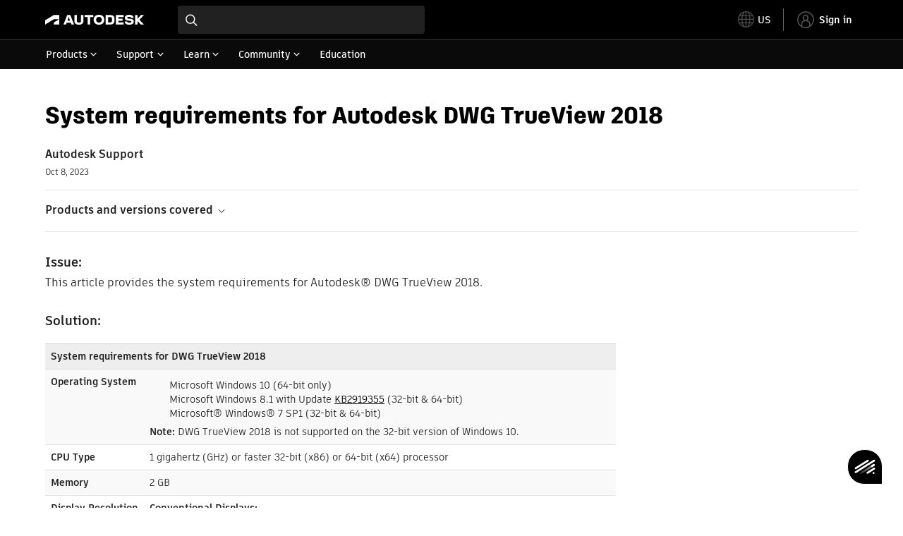

--- FILE ---
content_type: text/html; charset=utf-8
request_url: https://www.autodesk.com/support/technical/article/caas/sfdcarticles/sfdcarticles/System-requirements-for-Autodesk-DWG-TrueView-2018.html
body_size: 6151
content:
<!doctype html><html lang="en-US" data-pds-host="https://web-engineering-svc.autodesk.com" data-env="prod"><head><meta charset="UTF-8"/><meta name="viewport" content="width=device-width,initial-scale=1,shrink-to-fit=no"/><script type="text/javascript" data-uh="script" src="https://swc.autodesk.com/web-mfe/universal-header/v1/app.js" defer="defer" -></script><script src="https://swc.autodesk.com/web-mfe/universal-footer/v1/app.js" type="text/javascript" defer="defer"></script><script type="text/javascript" src="https://prd-cfp.autodesk.com/cfp-vendors/current/main.js" defer="defer"></script><script type="text/javascript" src="https://prd-cfp.autodesk.com/cfp-runtime/current/main.js" defer="defer"></script><script type="text/javascript" src="https://ase-cdn.autodesk.com/adp/v3/latest/js/@adsk/adp-web-analytics-sdk.min.js" defer="defer"></script><script type="text/javascript" src="https://swc.autodesk.com/web-utils/conversion-web-analytics-utils/main.js" defer="defer"></script><link rel="preload" href="https://swc.autodesk.com/pharmacopeia/fonts/ArtifaktLegend/v1.0/WOFF2/Artifakt%20Legend%20Extra%20Bold.woff2" as="font" type="font/woff2" crossorigin/><style>@font-face{font-family:ArtifaktLegend;src:local('Artifakt Legend Extra Bold'),local('ArtifaktLegend-ExtraBold'),url('https://swc.autodesk.com/pharmacopeia/fonts/ArtifaktLegend/v1.0/WOFF2/Artifakt%20Legend%20Extra%20Bold.woff2') format('woff2'),local('Artifakt Legend Extra Bold'),local('ArtifaktLegend-ExtraBold'),url('https://swc.autodesk.com/pharmacopeia/fonts/ArtifaktLegend/v1.0/WOFF/Artifakt%20Legend%20Extra%20Bold.woff') format('woff'),local('Artifakt Legend Extra Bold'),local('ArtifaktLegend-ExtraBold'),url('https://swc.autodesk.com/pharmacopeia/fonts/ArtifaktLegend/v1.0/TTF/Artifakt%20Legend%20Extra%20Bold.ttf') format('truetype');font-weight:800;font-style:normal;font-display:swap}</style><link rel="stylesheet" href="https://swc.autodesk.com/pharmacopeia/css/dhig2021/v3/dhig-global.css"/><title>System requirements for Autodesk DWG TrueView 2018</title> <meta name="keywords" content="This article provides the system requirements for Autodesk® DWG TrueView 2018. System requirements for DWG TrueView 2018 Operating System Microsoft Windows 10 (64-bit only) Microsoft Windows 8.1 with Update KB2919355 (32-bit & 64-bit) Microsoft® Windows® 7 SP1 (32-bit & 64-bit) Note: DWG TrueView 2018 is not supported on the 32-bit version of Windows 10" /> <meta name="description" content="This article provides the system requirements for Autodesk® DWG TrueView 2018. System requirements for DWG TrueView 2018 Operating System Microsoft Windows 10 (64-bit only) Microsoft Windows 8.1 with Update KB2919355 (32-bit & 64-bit) Microsoft® Windows® 7 SP1 (32-bit & 64-bit) Note: DWG TrueView 2018 is not supported on the 32-bit version of Windows 10" /> <meta name="twitter:card" content="summary" /> <meta name="twitter:title" content="System requirements for Autodesk DWG TrueView 2018" /> <meta name="twitter:description" content="This article provides the system requirements for Autodesk® DWG TrueView 2018. System requirements for DWG TrueView 2018 Operating System Microsoft Windows 10 (64-bit only) Microsoft Windows 8.1 with Update KB2919355 (32-bit & 64-bit) Microsoft® Windows® 7 SP1 (32-bit & 64-bit) Note: DWG TrueView 2018 is not supported on the 32-bit version of Windows 10" /> <meta name="twitter:site" content="@autodesk" /> <meta name="twitter:creator" content="@autodesk" /> <meta name="og:type" content="summary" /> <meta name="og:title" content='System requirements for Autodesk DWG TrueView 2018' /> <meta name="og:description" content="This article provides the system requirements for Autodesk® DWG TrueView 2018. System requirements for DWG TrueView 2018 Operating System Microsoft Windows 10 (64-bit only) Microsoft Windows 8.1 with Update KB2919355 (32-bit & 64-bit) Microsoft® Windows® 7 SP1 (32-bit & 64-bit) Note: DWG TrueView 2018 is not supported on the 32-bit version of Windows 10" /> <link rel="canonical" href="https://www.autodesk.com/support/technical/article/caas/sfdcarticles/sfdcarticles/System-requirements-for-Autodesk-DWG-TrueView-2018.html" /> 
<link rel="alternate" hreflang="de-de" href="https://www.autodesk.com/de/support/technical/article/caas/sfdcarticles/sfdcarticles/System-requirements-for-Autodesk-DWG-TrueView-2018.html"/><link rel="alternate" hreflang="en-us" href="https://www.autodesk.com/support/technical/article/caas/sfdcarticles/sfdcarticles/System-requirements-for-Autodesk-DWG-TrueView-2018.html"/><link rel="alternate" hreflang="es-es" href="https://www.autodesk.com/es/support/technical/article/caas/sfdcarticles/sfdcarticles/System-requirements-for-Autodesk-DWG-TrueView-2018.html"/><link rel="alternate" hreflang="fr-fr" href="https://www.autodesk.com/fr/support/technical/article/caas/sfdcarticles/sfdcarticles/System-requirements-for-Autodesk-DWG-TrueView-2018.html"/><link rel="alternate" hreflang="it-it" href="https://www.autodesk.com/it/support/technical/article/caas/sfdcarticles/sfdcarticles/System-requirements-for-Autodesk-DWG-TrueView-2018.html"/><link rel="alternate" hreflang="ja-jp" href="https://www.autodesk.com/jp/support/technical/article/caas/sfdcarticles/sfdcarticles/System-requirements-for-Autodesk-DWG-TrueView-2018.html"/><link rel="alternate" hreflang="ko-kr" href="https://www.autodesk.com/kr/support/technical/article/caas/sfdcarticles/sfdcarticles/System-requirements-for-Autodesk-DWG-TrueView-2018.html"/><link rel="alternate" hreflang="pt-br" href="https://www.autodesk.com/br/support/technical/article/caas/sfdcarticles/sfdcarticles/System-requirements-for-Autodesk-DWG-TrueView-2018.html"/><link rel="alternate" hreflang="zh-cn" href="https://www.autodesk.com.cn/support/technical/article/caas/sfdcarticles/sfdcarticles/System-requirements-for-Autodesk-DWG-TrueView-2018.html"/><link rel="alternate" hreflang="cs-cz" href="https://www.autodesk.com/support/technical/article/caas/sfdcarticles/sfdcarticles/System-requirements-for-Autodesk-DWG-TrueView-2018.html"/><link rel="alternate" hreflang="da-dk" href="https://www.autodesk.com/support/technical/article/caas/sfdcarticles/sfdcarticles/System-requirements-for-Autodesk-DWG-TrueView-2018.html"/><link rel="alternate" hreflang="de-ch" href="https://www.autodesk.com/de/support/technical/article/caas/sfdcarticles/sfdcarticles/System-requirements-for-Autodesk-DWG-TrueView-2018.html"/><link rel="alternate" hreflang="de-at" href="https://www.autodesk.com/de/support/technical/article/caas/sfdcarticles/sfdcarticles/System-requirements-for-Autodesk-DWG-TrueView-2018.html"/><link rel="alternate" hreflang="en-au" href="https://www.autodesk.com/support/technical/article/caas/sfdcarticles/sfdcarticles/System-requirements-for-Autodesk-DWG-TrueView-2018.html"/><link rel="alternate" hreflang="en-ca" href="https://www.autodesk.com/support/technical/article/caas/sfdcarticles/sfdcarticles/System-requirements-for-Autodesk-DWG-TrueView-2018.html"/><link rel="alternate" hreflang="en-gb" href="https://www.autodesk.com/support/technical/article/caas/sfdcarticles/sfdcarticles/System-requirements-for-Autodesk-DWG-TrueView-2018.html"/><link rel="alternate" hreflang="en-hk" href="https://www.autodesk.com/support/technical/article/caas/sfdcarticles/sfdcarticles/System-requirements-for-Autodesk-DWG-TrueView-2018.html"/><link rel="alternate" hreflang="en-in" href="https://www.autodesk.com/support/technical/article/caas/sfdcarticles/sfdcarticles/System-requirements-for-Autodesk-DWG-TrueView-2018.html"/><link rel="alternate" hreflang="en-ie" href="https://www.autodesk.com/support/technical/article/caas/sfdcarticles/sfdcarticles/System-requirements-for-Autodesk-DWG-TrueView-2018.html"/><link rel="alternate" hreflang="en-nl" href="https://www.autodesk.com/support/technical/article/caas/sfdcarticles/sfdcarticles/System-requirements-for-Autodesk-DWG-TrueView-2018.html"/><link rel="alternate" hreflang="en-th" href="https://www.autodesk.com/support/technical/article/caas/sfdcarticles/sfdcarticles/System-requirements-for-Autodesk-DWG-TrueView-2018.html"/><link rel="alternate" hreflang="en-id" href="https://www.autodesk.com/support/technical/article/caas/sfdcarticles/sfdcarticles/System-requirements-for-Autodesk-DWG-TrueView-2018.html"/><link rel="alternate" hreflang="en-ph" href="https://www.autodesk.com/support/technical/article/caas/sfdcarticles/sfdcarticles/System-requirements-for-Autodesk-DWG-TrueView-2018.html"/><link rel="alternate" hreflang="en-my" href="https://www.autodesk.com/support/technical/article/caas/sfdcarticles/sfdcarticles/System-requirements-for-Autodesk-DWG-TrueView-2018.html"/><link rel="alternate" hreflang="en-nz" href="https://www.autodesk.com/support/technical/article/caas/sfdcarticles/sfdcarticles/System-requirements-for-Autodesk-DWG-TrueView-2018.html"/><link rel="alternate" hreflang="en-sg" href="https://www.autodesk.com/support/technical/article/caas/sfdcarticles/sfdcarticles/System-requirements-for-Autodesk-DWG-TrueView-2018.html"/><link rel="alternate" hreflang="en-za" href="https://www.autodesk.com/support/technical/article/caas/sfdcarticles/sfdcarticles/System-requirements-for-Autodesk-DWG-TrueView-2018.html"/><link rel="alternate" hreflang="en-ae" href="https://www.autodesk.com/support/technical/article/caas/sfdcarticles/sfdcarticles/System-requirements-for-Autodesk-DWG-TrueView-2018.html"/><link rel="alternate" hreflang="en-eg" href="https://www.autodesk.com/support/technical/article/caas/sfdcarticles/sfdcarticles/System-requirements-for-Autodesk-DWG-TrueView-2018.html"/><link rel="alternate" hreflang="en-il" href="https://www.autodesk.com/support/technical/article/caas/sfdcarticles/sfdcarticles/System-requirements-for-Autodesk-DWG-TrueView-2018.html"/><link rel="alternate" hreflang="en-kw" href="https://www.autodesk.com/support/technical/article/caas/sfdcarticles/sfdcarticles/System-requirements-for-Autodesk-DWG-TrueView-2018.html"/><link rel="alternate" hreflang="en-om" href="https://www.autodesk.com/support/technical/article/caas/sfdcarticles/sfdcarticles/System-requirements-for-Autodesk-DWG-TrueView-2018.html"/><link rel="alternate" hreflang="en-qa" href="https://www.autodesk.com/support/technical/article/caas/sfdcarticles/sfdcarticles/System-requirements-for-Autodesk-DWG-TrueView-2018.html"/><link rel="alternate" hreflang="en-sa" href="https://www.autodesk.com/support/technical/article/caas/sfdcarticles/sfdcarticles/System-requirements-for-Autodesk-DWG-TrueView-2018.html"/><link rel="alternate" hreflang="es-ar" href="https://www.autodesk.com/es/support/technical/article/caas/sfdcarticles/sfdcarticles/System-requirements-for-Autodesk-DWG-TrueView-2018.html"/><link rel="alternate" hreflang="es-pe" href="https://www.autodesk.com/es/support/technical/article/caas/sfdcarticles/sfdcarticles/System-requirements-for-Autodesk-DWG-TrueView-2018.html"/><link rel="alternate" hreflang="es-co" href="https://www.autodesk.com/es/support/technical/article/caas/sfdcarticles/sfdcarticles/System-requirements-for-Autodesk-DWG-TrueView-2018.html"/><link rel="alternate" hreflang="es-cl" href="https://www.autodesk.com/es/support/technical/article/caas/sfdcarticles/sfdcarticles/System-requirements-for-Autodesk-DWG-TrueView-2018.html"/><link rel="alternate" hreflang="es-uy" href="https://www.autodesk.com/es/support/technical/article/caas/sfdcarticles/sfdcarticles/System-requirements-for-Autodesk-DWG-TrueView-2018.html"/><link rel="alternate" hreflang="es-mx" href="https://www.autodesk.com/es/support/technical/article/caas/sfdcarticles/sfdcarticles/System-requirements-for-Autodesk-DWG-TrueView-2018.html"/><link rel="alternate" hreflang="fi-fi" href="https://www.autodesk.com/support/technical/article/caas/sfdcarticles/sfdcarticles/System-requirements-for-Autodesk-DWG-TrueView-2018.html"/><link rel="alternate" hreflang="fr-be" href="https://www.autodesk.com/fr/support/technical/article/caas/sfdcarticles/sfdcarticles/System-requirements-for-Autodesk-DWG-TrueView-2018.html"/><link rel="alternate" hreflang="fr-ca" href="https://www.autodesk.com/fr/support/technical/article/caas/sfdcarticles/sfdcarticles/System-requirements-for-Autodesk-DWG-TrueView-2018.html"/><link rel="alternate" hreflang="fr-ch" href="https://www.autodesk.com/fr/support/technical/article/caas/sfdcarticles/sfdcarticles/System-requirements-for-Autodesk-DWG-TrueView-2018.html"/><link rel="alternate" hreflang="hu-hu" href="https://www.autodesk.com/support/technical/article/caas/sfdcarticles/sfdcarticles/System-requirements-for-Autodesk-DWG-TrueView-2018.html"/><link rel="alternate" hreflang="it-ch" href="https://www.autodesk.com/it/support/technical/article/caas/sfdcarticles/sfdcarticles/System-requirements-for-Autodesk-DWG-TrueView-2018.html"/><link rel="alternate" hreflang="nl-be" href="https://www.autodesk.com/support/technical/article/caas/sfdcarticles/sfdcarticles/System-requirements-for-Autodesk-DWG-TrueView-2018.html"/><link rel="alternate" hreflang="nl-nl" href="https://www.autodesk.com/support/technical/article/caas/sfdcarticles/sfdcarticles/System-requirements-for-Autodesk-DWG-TrueView-2018.html"/><link rel="alternate" hreflang="no-no" href="https://www.autodesk.com/support/technical/article/caas/sfdcarticles/sfdcarticles/System-requirements-for-Autodesk-DWG-TrueView-2018.html"/><link rel="alternate" hreflang="pl-pl" href="https://www.autodesk.com/support/technical/article/caas/sfdcarticles/sfdcarticles/System-requirements-for-Autodesk-DWG-TrueView-2018.html"/><link rel="alternate" hreflang="pt-pt" href="https://www.autodesk.com/br/support/technical/article/caas/sfdcarticles/sfdcarticles/System-requirements-for-Autodesk-DWG-TrueView-2018.html"/><link rel="alternate" hreflang="sv-se" href="https://www.autodesk.com/support/technical/article/caas/sfdcarticles/sfdcarticles/System-requirements-for-Autodesk-DWG-TrueView-2018.html"/><link rel="alternate" hreflang="tr-tr" href="https://www.autodesk.com/support/technical/article/caas/sfdcarticles/sfdcarticles/System-requirements-for-Autodesk-DWG-TrueView-2018.html"/><link rel="alternate" hreflang="zh-tw" href="https://www.autodesk.com.cn/support/technical/article/caas/sfdcarticles/sfdcarticles/System-requirements-for-Autodesk-DWG-TrueView-2018.html"/><link rel="alternate" hreflang="x-default" href="https://www.autodesk.com/support/technical/article/caas/sfdcarticles/sfdcarticles/System-requirements-for-Autodesk-DWG-TrueView-2018.html"/><meta name="alternate" data-locale="ru-ru" data-link="https://www.autodesk.com/ru-ru">  <link rel="preconnect" href="https://swc.autodesk.com"/><link rel="preconnect" href="https://damassets.autodesk.net"/><link rel="preconnect" href="https://static-dc.autodesk.net"/><link rel="preconnect" href="https://tags.tiqcdn.com"/><link rel="dns-prefetch" href="https://app.digital-help-prd.autodesk.com"/><link rel="icon" type="image/png" href="https://static-dc.autodesk.net/etc.clientlibs/dotcom/clientlibs/clientlib-site/resources/images/favicons/app-icon-192.png" sizes="192x192"/><link rel="apple-touch-icon" type="image/png" href="https://static-dc.autodesk.net/etc.clientlibs/dotcom/clientlibs/clientlib-site/resources/images/favicons/touch-icon-180.png"/><link rel="icon" type="image/svg+xml" href="https://static-dc.autodesk.net/etc.clientlibs/dotcom/clientlibs/clientlib-site/resources/images/favicons/favicon.svg"/><script defer="defer" src="/support/technical/static/js/main.09ccb7c7.js"></script><style data-styled="true" data-styled-version="6.1.18">html{-moz-text-size-adjust:none;-webkit-text-size-adjust:none;text-size-adjust:none;}/*!sc*/
body{font-family:ArtifaktElement,Arial,sans-serif;margin:0;padding:0;}/*!sc*/
.container--header,.fixed-header{min-height:57px;}/*!sc*/
@media screen and (min-width: 1040px){.container--header,.fixed-header{min-height:97.5px;}}/*!sc*/
.etx-root{min-height:300px;}/*!sc*/
.page-container-wrapper{margin:0 auto;max-width:100pc;}/*!sc*/
.page-container,.page-container-inner{margin:0 5%;}/*!sc*/
@media (min-width: 560px){.page-container,.page-container-inner{margin:0 24px;}}/*!sc*/
@media (min-width: 1040px){.page-container,.page-container-inner{margin:0 5%;max-width:90%;}}/*!sc*/
.wd-lightbox-overlay{display:none;}/*!sc*/
data-styled.g1[id="sc-global-doEtEA1"]{content:"sc-global-doEtEA1,"}/*!sc*/
</style></head><body><div id="dhig-svg-container" style="display:none"><svg width="0" height="0" style="position:absolute"><symbol fill="none" viewBox="0 0 24 24" id="dhig--icons--utility--cta-arrow-right" xmlns="http://www.w3.org/2000/svg"><path d="M12.06 8l3.995 4m0 0l-3.995 4m3.995-4H7m15 0c0 5.523-4.477 10-10 10S2 17.523 2 12 6.477 2 12 2s10 4.477 10 10z" stroke="currentColor" stroke-width="1.5" stroke-linecap="round" stroke-linejoin="round"></path></symbol><symbol fill="none" viewBox="0 0 24 24" id="dhig--icons--utility--external" xmlns="http://www.w3.org/2000/svg"><path d="M9.787 8.536h6.143m0 0v6.143m0-6.143L9 15.464" stroke="currentColor" stroke-width="1.5" stroke-linecap="round" stroke-linejoin="round"></path></symbol></svg></div><div><div class="container container--header"><div id="etx-uh-container" class="fixed-header"></div></div><div class="container"><div id="root" class="cmp-container"><script>
        window.__PRELOADED_STATE__ = {"errorData":{"hasError":false,"errorType":null,"metaData":null},"envData":{"ENVIRONMENT":"prd","LOG_LEVEL":"info","HTML_MAX_AGE":"86400","LOGGER_URL":"/support/technical/logger","PKCE_CLIENT_ID":"Zawk0WtDVql66pNj5LpCmUsyTBj0G5o8","ADP_CONFIG":{"prd":{"serviceUrl":"https://akn.analytics.autodesk.com","appId":"knowledge","apiKey":"8738946623b611e793ae92361f002671","signWith":"8e22077f-0f3e-f892-b948-a942275fe856"},"stg":{"serviceUrl":"https://akn.analytics-staging.autodesk.com","appId":"knowledge","apiKey":"44d5873223b611e793ae92361f002671","signWith":"b5d84be8-6b01-4093-adbd-aa89c24ee514","environment":"stg"}},"HOST":"ndz2okf3n3.execute-api.us-east-1.amazonaws.com","VERSION":"11.6.1","ROUTER_BASENAME":"/support/technical","LANGUAGE":"en-US","languageSelector":{"defaultUrl":"https://www.autodesk.com/support/technical/article/caas/sfdcarticles/sfdcarticles/System-requirements-for-Autodesk-DWG-TrueView-2018.html","localeUrlMapping":[{"locale":"de-DE","url":"https://www.autodesk.com/de/support/technical/article/caas/sfdcarticles/sfdcarticles/System-requirements-for-Autodesk-DWG-TrueView-2018.html"},{"locale":"en-US","url":"https://www.autodesk.com/support/technical/article/caas/sfdcarticles/sfdcarticles/System-requirements-for-Autodesk-DWG-TrueView-2018.html"},{"locale":"es-ES","url":"https://www.autodesk.com/es/support/technical/article/caas/sfdcarticles/sfdcarticles/System-requirements-for-Autodesk-DWG-TrueView-2018.html"},{"locale":"fr-FR","url":"https://www.autodesk.com/fr/support/technical/article/caas/sfdcarticles/sfdcarticles/System-requirements-for-Autodesk-DWG-TrueView-2018.html"},{"locale":"it-IT","url":"https://www.autodesk.com/it/support/technical/article/caas/sfdcarticles/sfdcarticles/System-requirements-for-Autodesk-DWG-TrueView-2018.html"},{"locale":"ja-JP","url":"https://www.autodesk.com/jp/support/technical/article/caas/sfdcarticles/sfdcarticles/System-requirements-for-Autodesk-DWG-TrueView-2018.html"},{"locale":"ko-KR","url":"https://www.autodesk.com/kr/support/technical/article/caas/sfdcarticles/sfdcarticles/System-requirements-for-Autodesk-DWG-TrueView-2018.html"},{"locale":"pt-BR","url":"https://www.autodesk.com/br/support/technical/article/caas/sfdcarticles/sfdcarticles/System-requirements-for-Autodesk-DWG-TrueView-2018.html"},{"locale":"zh-CN","url":"https://www.autodesk.com.cn/support/technical/article/caas/sfdcarticles/sfdcarticles/System-requirements-for-Autodesk-DWG-TrueView-2018.html"},{"locale":"cs-CZ","url":"https://www.autodesk.com/support/technical/article/caas/sfdcarticles/sfdcarticles/System-requirements-for-Autodesk-DWG-TrueView-2018.html"},{"locale":"da-DK","url":"https://www.autodesk.com/support/technical/article/caas/sfdcarticles/sfdcarticles/System-requirements-for-Autodesk-DWG-TrueView-2018.html"},{"locale":"de-CH","url":"https://www.autodesk.com/de/support/technical/article/caas/sfdcarticles/sfdcarticles/System-requirements-for-Autodesk-DWG-TrueView-2018.html"},{"locale":"de-AT","url":"https://www.autodesk.com/de/support/technical/article/caas/sfdcarticles/sfdcarticles/System-requirements-for-Autodesk-DWG-TrueView-2018.html"},{"locale":"en-AU","url":"https://www.autodesk.com/support/technical/article/caas/sfdcarticles/sfdcarticles/System-requirements-for-Autodesk-DWG-TrueView-2018.html"},{"locale":"en-CA","url":"https://www.autodesk.com/support/technical/article/caas/sfdcarticles/sfdcarticles/System-requirements-for-Autodesk-DWG-TrueView-2018.html"},{"locale":"en-GB","url":"https://www.autodesk.com/support/technical/article/caas/sfdcarticles/sfdcarticles/System-requirements-for-Autodesk-DWG-TrueView-2018.html"},{"locale":"en-HK","url":"https://www.autodesk.com/support/technical/article/caas/sfdcarticles/sfdcarticles/System-requirements-for-Autodesk-DWG-TrueView-2018.html"},{"locale":"en-IN","url":"https://www.autodesk.com/support/technical/article/caas/sfdcarticles/sfdcarticles/System-requirements-for-Autodesk-DWG-TrueView-2018.html"},{"locale":"en-IE","url":"https://www.autodesk.com/support/technical/article/caas/sfdcarticles/sfdcarticles/System-requirements-for-Autodesk-DWG-TrueView-2018.html"},{"locale":"en-NL","url":"https://www.autodesk.com/support/technical/article/caas/sfdcarticles/sfdcarticles/System-requirements-for-Autodesk-DWG-TrueView-2018.html"},{"locale":"en-TH","url":"https://www.autodesk.com/support/technical/article/caas/sfdcarticles/sfdcarticles/System-requirements-for-Autodesk-DWG-TrueView-2018.html"},{"locale":"en-ID","url":"https://www.autodesk.com/support/technical/article/caas/sfdcarticles/sfdcarticles/System-requirements-for-Autodesk-DWG-TrueView-2018.html"},{"locale":"en-PH","url":"https://www.autodesk.com/support/technical/article/caas/sfdcarticles/sfdcarticles/System-requirements-for-Autodesk-DWG-TrueView-2018.html"},{"locale":"en-MY","url":"https://www.autodesk.com/support/technical/article/caas/sfdcarticles/sfdcarticles/System-requirements-for-Autodesk-DWG-TrueView-2018.html"},{"locale":"en-NZ","url":"https://www.autodesk.com/support/technical/article/caas/sfdcarticles/sfdcarticles/System-requirements-for-Autodesk-DWG-TrueView-2018.html"},{"locale":"en-SG","url":"https://www.autodesk.com/support/technical/article/caas/sfdcarticles/sfdcarticles/System-requirements-for-Autodesk-DWG-TrueView-2018.html"},{"locale":"en-ZA","url":"https://www.autodesk.com/support/technical/article/caas/sfdcarticles/sfdcarticles/System-requirements-for-Autodesk-DWG-TrueView-2018.html"},{"locale":"en-AE","url":"https://www.autodesk.com/support/technical/article/caas/sfdcarticles/sfdcarticles/System-requirements-for-Autodesk-DWG-TrueView-2018.html"},{"locale":"en-EG","url":"https://www.autodesk.com/support/technical/article/caas/sfdcarticles/sfdcarticles/System-requirements-for-Autodesk-DWG-TrueView-2018.html"},{"locale":"en-IL","url":"https://www.autodesk.com/support/technical/article/caas/sfdcarticles/sfdcarticles/System-requirements-for-Autodesk-DWG-TrueView-2018.html"},{"locale":"en-KW","url":"https://www.autodesk.com/support/technical/article/caas/sfdcarticles/sfdcarticles/System-requirements-for-Autodesk-DWG-TrueView-2018.html"},{"locale":"en-OM","url":"https://www.autodesk.com/support/technical/article/caas/sfdcarticles/sfdcarticles/System-requirements-for-Autodesk-DWG-TrueView-2018.html"},{"locale":"en-QA","url":"https://www.autodesk.com/support/technical/article/caas/sfdcarticles/sfdcarticles/System-requirements-for-Autodesk-DWG-TrueView-2018.html"},{"locale":"en-SA","url":"https://www.autodesk.com/support/technical/article/caas/sfdcarticles/sfdcarticles/System-requirements-for-Autodesk-DWG-TrueView-2018.html"},{"locale":"es-AR","url":"https://www.autodesk.com/es/support/technical/article/caas/sfdcarticles/sfdcarticles/System-requirements-for-Autodesk-DWG-TrueView-2018.html"},{"locale":"es-PE","url":"https://www.autodesk.com/es/support/technical/article/caas/sfdcarticles/sfdcarticles/System-requirements-for-Autodesk-DWG-TrueView-2018.html"},{"locale":"es-CO","url":"https://www.autodesk.com/es/support/technical/article/caas/sfdcarticles/sfdcarticles/System-requirements-for-Autodesk-DWG-TrueView-2018.html"},{"locale":"es-CL","url":"https://www.autodesk.com/es/support/technical/article/caas/sfdcarticles/sfdcarticles/System-requirements-for-Autodesk-DWG-TrueView-2018.html"},{"locale":"es-UY","url":"https://www.autodesk.com/es/support/technical/article/caas/sfdcarticles/sfdcarticles/System-requirements-for-Autodesk-DWG-TrueView-2018.html"},{"locale":"es-MX","url":"https://www.autodesk.com/es/support/technical/article/caas/sfdcarticles/sfdcarticles/System-requirements-for-Autodesk-DWG-TrueView-2018.html"},{"locale":"fi-FI","url":"https://www.autodesk.com/support/technical/article/caas/sfdcarticles/sfdcarticles/System-requirements-for-Autodesk-DWG-TrueView-2018.html"},{"locale":"fr-BE","url":"https://www.autodesk.com/fr/support/technical/article/caas/sfdcarticles/sfdcarticles/System-requirements-for-Autodesk-DWG-TrueView-2018.html"},{"locale":"fr-CA","url":"https://www.autodesk.com/fr/support/technical/article/caas/sfdcarticles/sfdcarticles/System-requirements-for-Autodesk-DWG-TrueView-2018.html"},{"locale":"fr-CH","url":"https://www.autodesk.com/fr/support/technical/article/caas/sfdcarticles/sfdcarticles/System-requirements-for-Autodesk-DWG-TrueView-2018.html"},{"locale":"hu-HU","url":"https://www.autodesk.com/support/technical/article/caas/sfdcarticles/sfdcarticles/System-requirements-for-Autodesk-DWG-TrueView-2018.html"},{"locale":"it-CH","url":"https://www.autodesk.com/it/support/technical/article/caas/sfdcarticles/sfdcarticles/System-requirements-for-Autodesk-DWG-TrueView-2018.html"},{"locale":"nl-BE","url":"https://www.autodesk.com/support/technical/article/caas/sfdcarticles/sfdcarticles/System-requirements-for-Autodesk-DWG-TrueView-2018.html"},{"locale":"nl-NL","url":"https://www.autodesk.com/support/technical/article/caas/sfdcarticles/sfdcarticles/System-requirements-for-Autodesk-DWG-TrueView-2018.html"},{"locale":"no-NO","url":"https://www.autodesk.com/support/technical/article/caas/sfdcarticles/sfdcarticles/System-requirements-for-Autodesk-DWG-TrueView-2018.html"},{"locale":"pl-PL","url":"https://www.autodesk.com/support/technical/article/caas/sfdcarticles/sfdcarticles/System-requirements-for-Autodesk-DWG-TrueView-2018.html"},{"locale":"pt-PT","url":"https://www.autodesk.com/br/support/technical/article/caas/sfdcarticles/sfdcarticles/System-requirements-for-Autodesk-DWG-TrueView-2018.html"},{"locale":"sv-SE","url":"https://www.autodesk.com/support/technical/article/caas/sfdcarticles/sfdcarticles/System-requirements-for-Autodesk-DWG-TrueView-2018.html"},{"locale":"tr-TR","url":"https://www.autodesk.com/support/technical/article/caas/sfdcarticles/sfdcarticles/System-requirements-for-Autodesk-DWG-TrueView-2018.html"},{"locale":"zh-TW","url":"https://www.autodesk.com.cn/support/technical/article/caas/sfdcarticles/sfdcarticles/System-requirements-for-Autodesk-DWG-TrueView-2018.html"}]},"loadAA":true,"pageType":"caas"},"productData":{"productDocumentation":{},"bannerBoxData":{},"recommendationLoading":false,"recommendedContent":[],"customContentLoading":false,"error":{"errorType":null,"errorMetaData":null},"productSlug":"","browseTypes":[],"generalTopics":"","contactSupport":""},"caasData":{"request":{"origin":"upi","key":"caas/sfdcarticles/sfdcarticles/System-requirements-for-Autodesk-DWG-TrueView-2018.html","locale":"en-US"},"response":{"source":"sfdcarticles","url":"http://help.autodesk.com.s3.amazonaws.com/sfdcarticles/System-requirements-for-Autodesk-DWG-TrueView-2018","shortDescription":"This article provides the system requirements for Autodesk® DWG TrueView 2018. System requirements for DWG TrueView 2018 Operating System Microsoft Windows 10 (64-bit only) Microsoft Windows 8.1 with Update KB2919355 (32-bit & 64-bit) Microsoft® Windows® 7 SP1 (32-bit & 64-bit) Note: DWG TrueView 2018 is not supported on the 32-bit version of Windows 10","title":"System requirements for Autodesk DWG TrueView 2018","publishDate":"2023-10-08 00:00:00","contentGroup":["Installation & Deployment","Learn & Explore"],"topicId":"kA93g0000000J7F","caasContent":"\u003cdiv id=\"sfdcarticles\" class=\"caas_sf\"\u003e\u003cdiv id=\"sfdcarticles\" class=\"caas_sf\"\u003e\n \u003cdiv id=\"issue\" class=\"adskkb_issues\"\u003e\n  \u003ch3\u003eIssue:\u003c/h3\u003eThis article provides the system requirements for Autodesk® DWG TrueView 2018.\n \u003c/div\u003e\n \u003cdiv id=\"solution\" class=\"adskkb_solution\"\u003e\n  \u003ch3\u003eSolution:\u003c/h3\u003e\n  \u003ctable border=\"1\" cellpadding=\"2\" cellspacing=\"0\"\u003e\n   \u003cthead\u003e\n    \u003ctr\u003e\n     \u003cth colspan=\"2\" rowspan=\"1\" style=\"text-align: left;background-color: rgb(238, 238, 238);\"\u003e\u003cb\u003eSystem requirements for DWG TrueView 2018\u003c/b\u003e\u003c/th\u003e\n    \u003c/tr\u003e\n   \u003c/thead\u003e\n   \u003ctbody\u003e\n    \u003ctr\u003e\n     \u003ctd colspan=\"1\" rowspan=\"1\" style=\"text-align: left;\"\u003e\u003cstrong\u003eOperating System\u003c/strong\u003e\u003c/td\u003e\n     \u003ctd colspan=\"1\" rowspan=\"1\" style=\"text-align: left;\"\u003e\n      \u003cul\u003e\n       \u003cli\u003eMicrosoft Windows 10 (64-bit only)\u003c/li\u003e\n       \u003cli\u003eMicrosoft Windows 8.1 with Update \u003ca href=\"https://support.microsoft.com/en-us/kb/2919355\" target=\"_blank\"\u003eKB2919355\u003c/a\u003e (32-bit &amp; 64-bit)\u003c/li\u003e\n       \u003cli\u003eMicrosoft® Windows® 7 SP1 (32-bit &amp; 64-bit)\u003c/li\u003e\n      \u003c/ul\u003e \u003cb\u003eNote:\u003c/b\u003e DWG TrueView 2018 is not supported on the 32-bit version of Windows 10.\u003c/td\u003e\n    \u003c/tr\u003e\n    \u003ctr\u003e\n     \u003ctd colspan=\"1\" rowspan=\"1\" style=\"text-align: left;\"\u003e\u003cstrong\u003eCPU Type\u003c/strong\u003e\u003c/td\u003e\n     \u003ctd colspan=\"1\" rowspan=\"1\" style=\"text-align: left;\"\u003e1 gigahertz (GHz) or faster 32-bit (x86) or 64-bit (x64) processor\u003c/td\u003e\n    \u003c/tr\u003e\n    \u003ctr\u003e\n     \u003ctd colspan=\"1\" rowspan=\"1\" style=\"text-align: left;\"\u003e\u003cstrong\u003eMemory\u003c/strong\u003e\u003c/td\u003e\n     \u003ctd colspan=\"1\" rowspan=\"1\" style=\"text-align: left;\"\u003e2 GB\u003c/td\u003e\n    \u003c/tr\u003e\n    \u003ctr\u003e\n     \u003ctd colspan=\"1\" rowspan=\"1\" style=\"text-align: left;\"\u003e\u003cstrong\u003eDisplay Resolution\u003c/strong\u003e\u003c/td\u003e\n     \u003ctd colspan=\"1\" rowspan=\"1\" style=\"text-align: left;\"\u003e\u003cb\u003eConventional Displays:\u003c/b\u003e\u003cbr\u003e 1360 x 768 (1920 x 1080 recommended) with True Color\u003cbr\u003e \u003cbr\u003e \u003cb\u003eHigh Resolution &amp; 4K Displays:\u003c/b\u003e\u003cbr\u003e Resolutions up to 3840 x 2160 supported on Windows 10, 64 bit systems (with capable display card)\u003c/td\u003e\n    \u003c/tr\u003e\n    \u003ctr\u003e\n     \u003ctd colspan=\"1\" rowspan=\"1\" style=\"text-align: left;\"\u003e\u003cstrong\u003eDisk Space\u003c/strong\u003e\u003c/td\u003e\n     \u003ctd colspan=\"1\" rowspan=\"1\" style=\"text-align: left;\"\u003eInstallation 4 GB\u003c/td\u003e\n    \u003c/tr\u003e\n    \u003ctr\u003e\n     \u003ctd colspan=\"1\" rowspan=\"1\" style=\"text-align: left;\"\u003e\u003cstrong\u003ePointing Device\u003c/strong\u003e\u003c/td\u003e\n     \u003ctd colspan=\"1\" rowspan=\"1\" style=\"text-align: left;\"\u003eMS-Mouse compliant\u003c/td\u003e\n    \u003c/tr\u003e\n    \u003ctr\u003e\n     \u003ctd colspan=\"1\" rowspan=\"1\" style=\"text-align: left;\"\u003e\u003cstrong\u003eMedia\u003c/strong\u003e\u003c/td\u003e\n     \u003ctd colspan=\"1\" rowspan=\"1\" style=\"text-align: left;\"\u003eDownload only\u003c/td\u003e\n    \u003c/tr\u003e\n    \u003ctr\u003e\n     \u003ctd colspan=\"1\" rowspan=\"1\" style=\"text-align: left;\"\u003e\u003cstrong\u003e.NET Framework\u003c/strong\u003e\u003c/td\u003e\n     \u003ctd colspan=\"1\" rowspan=\"1\" style=\"text-align: left;\"\u003e.NET Framework Version 4.6\u003c/td\u003e\n    \u003c/tr\u003e\n    \u003ctr\u003e\n     \u003ctd colspan=\"1\" rowspan=\"1\" style=\"text-align: left;\"\u003e\u003cstrong\u003eLanguages\u003c/strong\u003e\u003c/td\u003e\n     \u003ctd colspan=\"1\" rowspan=\"1\" style=\"text-align: left;\"\u003eEnglish, Japanese, French\u003c/td\u003e\n    \u003c/tr\u003e\n   \u003c/tbody\u003e\n  \u003c/table\u003e &nbsp; \n  \u003ctable border=\"1\" cellpadding=\"2\" cellspacing=\"0\"\u003e\n   \u003cthead\u003e\n    \u003ctr\u003e\n     \u003cth colspan=\"2\" rowspan=\"1\" style=\"text-align: left;background-color: rgb(238, 238, 238);\"\u003e\u003cb\u003eAdditional Requirements for Large Datasets\u003c/b\u003e\u003c/th\u003e\n    \u003c/tr\u003e\n   \u003c/thead\u003e\n   \u003ctbody\u003e\n    \u003ctr\u003e\n     \u003ctd colspan=\"1\" rowspan=\"1\" style=\"text-align: left;\"\u003e\u003cstrong\u003eMemory\u003c/strong\u003e\u003c/td\u003e\n     \u003ctd colspan=\"1\" rowspan=\"1\" style=\"text-align: left;\"\u003e8 GB RAM or more\u003c/td\u003e\n    \u003c/tr\u003e\n    \u003ctr\u003e\n     \u003ctd colspan=\"1\" rowspan=\"1\" style=\"text-align: left;\"\u003e\u003cstrong\u003eDisk Space\u003c/strong\u003e\u003c/td\u003e\n     \u003ctd colspan=\"1\" rowspan=\"1\" style=\"text-align: left;\"\u003e6 GB free hard disk available, not including installation requirements\u003c/td\u003e\n    \u003c/tr\u003e\n    \u003ctr\u003e\n     \u003ctd colspan=\"1\" rowspan=\"1\" style=\"text-align: left;\"\u003e\u003cstrong\u003eDisplay Card\u003c/strong\u003e\u003c/td\u003e\n     \u003ctd colspan=\"1\" rowspan=\"1\" style=\"text-align: left;\"\u003e1920 x 1080 or greater True Color video display adapter; 128 MB VRAM or greater; Pixel Shader 3.0 or greater; Direct3D®-capable workstation class graphics card.\u003c/td\u003e\n    \u003c/tr\u003e\n   \u003c/tbody\u003e\n  \u003c/table\u003e\n  \u003cp\u003e\u003cb\u003eNote:\u003c/b\u003e 64-bit operating systems are recommended if you are working with Large Datasets.\u003c/p\u003e\n \u003c/div\u003e\n \u003cdiv id=\"products\" class=\"adskkb_products\"\u003e\n  \u003ch3\u003eProducts:\u003c/h3\u003e DWG TrueView;\n \u003c/div\u003e\n \u003cdiv id=\"versions\" class=\"adskkb_versions\"\u003e\n  \u003ch3\u003eVersions:\u003c/h3\u003e 2018;\n \u003c/div\u003e\n\u003c/div\u003e\u003c/div\u003e","publisher":"Autodesk","language":"english","lastUpdateDate":"2023-10-08 00:00:00","contentUrl":"https://www.autodesk.com/support/technical/article/caas/sfdcarticles/sfdcarticles/System-requirements-for-Autodesk-DWG-TrueView-2018.html","subSource":"FaqArticle","caasKey":"caas/sfdcarticles/sfdcarticles/System-requirements-for-Autodesk-DWG-TrueView-2018.html","sfdcId":"kA93g0000000J7F","upiLanguage":"ENU","productRelease":["DWG TrueView 2023","DWG TrueView 2024","DWG TrueView 2025"],"productLine":["DWG TrueView"],"caseCount":"5","nodeId":"kA93g0000000J7F","caseId":["22444481","22429804","21654033","20587876","18459864"],"description":"This article provides the system requirements for Autodesk® DWG TrueView 2018.","knowledgeSource":"Technical Support","mediaType":["Text Only"],"audience":["User"],"versionNumber":"3","articleType":"FAQ","docnUrl":"System-requirements-for-Autodesk-DWG-TrueView-2018","versionId":"ka93g000000MKW5AAO","lastAttachedDate":"2024-06-13 00:00:00","articleNumber":"000290450","contactSupport":"\n\n\n\u003cdiv class=\"xfpage-content-container\"\u003e\n  \n  \u003cdiv class=\"root container responsivegrid\"\u003e\n\n    \n    \n    \n    \u003cdiv id=\"container-3acc490818\" class=\"cmp-container\"\u003e\n        \n        \u003cdiv class=\"flexible-text\"\u003e\u003cdiv id=\"flexible-text-106aeb187a\" class=\"pnl-ft dhig-theme--light dhig-py-8\" data-wat-content-type=\"panel\" data-wat-content-name=\"flexible text-only\" style=\"background-color: #f9f9f9;\"\u003e\n  \u003cdiv class=\"page-container-wrapper\"\u003e\n    \u003cdiv class=\"page-container\"\u003e\n      \n      \u003cdiv class=\"pnl-ft__heading lg:dhig-w-3/5\"\u003e\n\u003cdiv id=\"title-d8bb64ba85\" class=\"cmp-title \"\u003e\n  \u003ch2 class=\"cmp-title__text dhig-typography-headline-medium\"\u003e\n    Need help? Ask the Autodesk Assistant!\u003c/h2\u003e\n\u003c/div\u003e\n\n    \n\n\u003c/div\u003e\n      \u003cdiv class=\"md:dhig-flex\"\u003e\n        \u003cdiv class=\"lg:dhig-w-3/5 md:dhig-w-2/3\"\u003e\n          \n          \u003cdiv class=\"dhig-mt-2 pnl-ft__subheading\"\u003e\n\u003cdiv id=\"text-f19f35bbbd\" class=\"cmp-text dhig-typography-body-copy-medium\"\u003e\n  \u003cdiv class=\"cmp-text-editable  cmp-text-editable_v2_see_more\"\u003e\n    \u003cp\u003eThe Assistant can help you find answers or contact an agent.\u003c/p\u003e\n\n    \n  \u003c/div\u003e\n\u003c/div\u003e\n\n\n    \n\n\u003c/div\u003e\n          \n          \u003cdiv class=\"dhig-mt-4 pnl-ft__cta-button\"\u003e\n\n\u003cdiv class=\"cmp-button__wrapper \" style=\"width: 100%;\"\u003e\n  \n  \u003ca class=\"cmp-button MuiButtonBase-root MuiButton-root MuiButton-contained cmp-button__row-reverse assistant-onclick assistant-loading Mui-disabled assistant-icon \" id=\"button-0ad54db111\" tabindex=\"0\" data-video-id=\"/content/autodesk/global/en/support/contact-support.html\" data-login=\"false\" data-return-url=\"/content/autodesk/global/en/support/contact-support.html\" data-wat-loc=\"content\" data-wat-val=\"contact support\" data-wat-link=\"true\" href=\"/support/contact-support\"\u003e\n    \n    \n    \n    \u003cspan class=\"cmp-button__text MuiButton-label\"\u003eAsk the Assistant\u003c/span\u003e\n    \n    \u003cspan class=\"cmp-button__autodesk-assistant-icon\"\u003e\n      \u003csvg class=\"dc-button-icon cmp-button__icon DhigSvgIcon\" width=\"20\" height=\"24\" viewBox=\"0 0 20 24\" fill=\"none\" xmlns=\"http://www.w3.org/2000/svg\"\u003e\n        \u003cpath fill-rule=\"evenodd\" clip-rule=\"evenodd\" d=\"M13.0695 5.51804C13.3073 5.89858 13.1916 6.39984 12.811 6.63763L1.33667 13.8076C0.956128 14.0454 0.454867 13.9297 0.217076 13.5491C-0.0207158 13.1686 0.0950095 12.6673 0.475555 12.4295L11.9499 5.25956C12.3305 5.02176 12.8317 5.13749 13.0695 5.51804ZM19.3549 5.68563C19.5927 6.06617 19.4769 6.56743 19.0964 6.80522L1.61542 17.7286C1.23487 17.9663 0.733609 17.8506 0.495817 17.4701C0.258026 17.0895 0.373751 16.5883 0.754297 16.3505L18.2353 5.42715C18.6158 5.18936 19.1171 5.30508 19.3549 5.68563ZM19.2572 9.84868C19.495 10.2292 19.3793 10.7305 18.9988 10.9683L17.2438 12.0649C16.8633 12.3027 16.362 12.187 16.1242 11.8064C15.8864 11.4259 16.0021 10.9246 16.3827 10.6868L18.1376 9.5902C18.5182 9.35241 19.0195 9.46813 19.2572 9.84868ZM19.7825 13.4903C20.0202 13.8709 19.9045 14.3721 19.524 14.6099L13.23 18.5428C12.8495 18.7806 12.3482 18.6649 12.1104 18.2843C11.8727 17.9038 11.9884 17.4025 12.3689 17.1647L18.6629 13.2318C19.0434 12.994 19.5447 13.1098 19.7825 13.4903ZM19.4431 17.6173C19.6809 17.9978 19.5652 18.4991 19.1847 18.7369L19.179 18.7404C18.7985 18.9782 18.2972 18.8625 18.0594 18.482C17.8216 18.1014 17.9373 17.6002 18.3179 17.3624L18.3235 17.3588C18.704 17.121 19.2053 17.2367 19.4431 17.6173Z\" fill=\"white\"/\u003e\n        \u003cmask id=\"mask0_497_5061\" style=\"mask-type:alpha\" maskUnits=\"userSpaceOnUse\" x=\"5\" y=\"10\" width=\"13\" height=\"9\"\u003e\n        \u003cpath fill-rule=\"evenodd\" clip-rule=\"evenodd\" d=\"M5.97302 18.149C5.73524 17.7685 5.85098 17.2672 6.23153 17.0294L16.3828 10.6866C16.7633 10.4488 17.2646 10.5646 17.5024 10.9451C17.7401 11.3257 17.6244 11.8269 17.2438 12.0647L7.09261 18.4075C6.71206 18.6453 6.2108 18.5296 5.97302 18.149Z\" fill=\"url(#paint0_linear_497_5061)\"/\u003e\n        \u003c/mask\u003e\n        \u003cg mask=\"url(#mask0_497_5061)\"\u003e\n        \u003cpath fill-rule=\"evenodd\" clip-rule=\"evenodd\" d=\"M5.97302 18.1491C5.73524 17.7686 5.85098 17.2673 6.23153 17.0295L16.3828 10.6867C16.7633 10.449 17.2646 10.5647 17.5024 10.9452C17.7401 11.3258 17.6244 11.8271 17.2438 12.0648L7.09261 18.4076C6.71206 18.6454 6.2108 18.5297 5.97302 18.1491Z\" fill=\"black\"/\u003e\n        \u003c/g\u003e\n        \u003cdefs\u003e\n        \u003clinearGradient id=\"paint0_linear_497_5061\" x1=\"16.3186\" y1=\"11.587\" x2=\"17.1031\" y2=\"15.8914\" gradientUnits=\"userSpaceOnUse\"\u003e\n        \u003cstop stop-opacity=\"0.6\"/\u003e\n        \u003cstop offset=\"0.5\" stop-opacity=\"0.25\"/\u003e\n        \u003cstop offset=\"1\" stop-opacity=\"0.1\"/\u003e\n        \u003c/linearGradient\u003e\n        \u003c/defs\u003e\n      \u003c/svg\u003e\n    \u003c/span\u003e\n  \u003c/a\u003e\n\n\n\u003c/div\u003e\n\n\n\u003c/div\u003e\n        \u003c/div\u003e\n        \n        \u003cdiv class=\"lg:dhig-w-2/5 md:dhig-w-1/3 dhig-flex\"\u003e\n          \n          \u003chr class=\"MuiDivider-root MuiDivider-light MuiDivider-vertical\"/\u003e\n          \u003cdiv class=\"md:dhig-my-2 md:dhig-ml-6 sm:dhig-my-8\"\u003e\n\u003cdiv id=\"text-31325da7b4\" class=\"cmp-text dhig-typography-body-copy-medium\"\u003e\n  \u003cdiv class=\"cmp-text-editable  cmp-text-editable_v2_see_more\"\u003e\n    \u003cp\u003e\u003cb\u003eWhat level of support do you have?\u003c/b\u003e\u003c/p\u003e\n\u003cp\u003eDifferent subscription plans provide distinct categories of support. Find out the level of support for your plan.\u003c/p\u003e\n\u003cp\u003e\u003ca id=\"coral-id-694\" data-wat-link=\"true\" data-wat-val=\"view levels of support\" data-wat-loc=\"content\" class=\"MuiTypography-root MuiLink-root MuiLink-underlineHover\" href=\"/support/subscription-support\"\u003eView levels of support\u003c/a\u003e\u003c/p\u003e\n\n    \n  \u003c/div\u003e\n\u003c/div\u003e\n\n\n    \n\n\u003c/div\u003e\n        \u003c/div\u003e\n      \u003c/div\u003e\n      \n      \n      \n      \n    \u003c/div\u003e\n  \u003c/div\u003e\n\u003c/div\u003e\n\n\n    \n\n\u003c/div\u003e\n\n        \n    \u003c/div\u003e\n\n\u003c/div\u003e\n\n\u003c/div\u003e\n"}}};
      </script><div id="etx-root" class="etx-root"></div></div></div></div><div class="container"><div id="etx-uf-container" class="etx-footer"></div></div><script type="text/javascript" name="tealium:url" src="//tags.tiqcdn.com/utag/autodesk/akp-akn/prod/utag.js" defer="defer"></script></body><!--ENV STATS Env: prd Version: 11.6.1--><!--Timing: Render: 106 ms / Data Fetch: 56 ms / Node Processing: 50 ms--></html> 

--- FILE ---
content_type: application/javascript
request_url: https://www.autodesk.com/support/technical/static/js/main.09ccb7c7.js
body_size: 174383
content:
/*! For license information please see main.09ccb7c7.js.LICENSE.txt */
!function(){var e={253:function(e,t,n){"use strict";var r=n(59519),o=n(28084);e.exports=r&&o((function(){return 42!==Object.defineProperty((function(){}),"prototype",{value:42,writable:!1}).prototype}))},1107:function(e,t,n){"use strict";var r=n(54850),o=n(31608),i=n(24706),a=n(15687),u=n(71180),s=TypeError;e.exports=function(e,t){var n=e.exec;if(i(n)){var c=r(n,e,t);return null!==c&&o(c),c}if("RegExp"===a(e))return r(u,e,t);throw new s("RegExp#exec called on incompatible receiver")}},1415:function(e,t,n){"use strict";var r={};r[n(54352)("toStringTag")]="z",e.exports="[object z]"===String(r)},1523:function(e,t,n){"use strict";var r=n(4061),o=n(16672);e.exports=Object.keys||function(e){return r(e,o)}},2972:function(e,t,n){"use strict";var r=n(56164),o=n(24706),i=n(92522),a=n(14658),u=n(30814),s=a("IE_PROTO"),c=Object,l=c.prototype;e.exports=u?c.getPrototypeOf:function(e){var t=i(e);if(r(t,s))return t[s];var n=t.constructor;return o(n)&&t instanceof n?n.prototype:t instanceof c?l:null}},3131:function(e,t,n){"use strict";var r=n(84416),o=n(73572);e.exports=function(e,t,n){return n.get&&r(n.get,t,{getter:!0}),n.set&&r(n.set,t,{setter:!0}),o.f(e,t,n)}},4061:function(e,t,n){"use strict";var r=n(27707),o=n(56164),i=n(26774),a=n(40972).indexOf,u=n(43114),s=r([].push);e.exports=function(e,t){var n,r=i(e),c=0,l=[];for(n in r)!o(u,n)&&o(r,n)&&s(l,n);for(;t.length>c;)o(r,n=t[c++])&&(~a(l,n)||s(l,n));return l}},4633:function(e,t,n){var r=n(73738).default;function o(){"use strict";e.exports=o=function(){return n},e.exports.__esModule=!0,e.exports.default=e.exports;var t,n={},i=Object.prototype,a=i.hasOwnProperty,u="function"==typeof Symbol?Symbol:{},s=u.iterator||"@@iterator",c=u.asyncIterator||"@@asyncIterator",l=u.toStringTag||"@@toStringTag";function f(e,t,n,r){return Object.defineProperty(e,t,{value:n,enumerable:!r,configurable:!r,writable:!r})}try{f({},"")}catch(t){f=function(e,t,n){return e[t]=n}}function d(e,n,r,o){var i=n&&n.prototype instanceof v?n:v,a=Object.create(i.prototype);return f(a,"_invoke",function(e,n,r){var o=1;return function(i,a){if(3===o)throw Error("Generator is already running");if(4===o){if("throw"===i)throw a;return{value:t,done:!0}}for(r.method=i,r.arg=a;;){var u=r.delegate;if(u){var s=T(u,r);if(s){if(s===h)continue;return s}}if("next"===r.method)r.sent=r._sent=r.arg;else if("throw"===r.method){if(1===o)throw o=4,r.arg;r.dispatchException(r.arg)}else"return"===r.method&&r.abrupt("return",r.arg);o=3;var c=p(e,n,r);if("normal"===c.type){if(o=r.done?4:2,c.arg===h)continue;return{value:c.arg,done:r.done}}"throw"===c.type&&(o=4,r.method="throw",r.arg=c.arg)}}}(e,r,new R(o||[])),!0),a}function p(e,t,n){try{return{type:"normal",arg:e.call(t,n)}}catch(e){return{type:"throw",arg:e}}}n.wrap=d;var h={};function v(){}function m(){}function y(){}var g={};f(g,s,(function(){return this}));var _=Object.getPrototypeOf,E=_&&_(_(O([])));E&&E!==i&&a.call(E,s)&&(g=E);var b=y.prototype=v.prototype=Object.create(g);function A(e){["next","throw","return"].forEach((function(t){f(e,t,(function(e){return this._invoke(t,e)}))}))}function w(e,t){function n(o,i,u,s){var c=p(e[o],e,i);if("throw"!==c.type){var l=c.arg,f=l.value;return f&&"object"==r(f)&&a.call(f,"__await")?t.resolve(f.__await).then((function(e){n("next",e,u,s)}),(function(e){n("throw",e,u,s)})):t.resolve(f).then((function(e){l.value=e,u(l)}),(function(e){return n("throw",e,u,s)}))}s(c.arg)}var o;f(this,"_invoke",(function(e,r){function i(){return new t((function(t,o){n(e,r,t,o)}))}return o=o?o.then(i,i):i()}),!0)}function T(e,n){var r=n.method,o=e.i[r];if(o===t)return n.delegate=null,"throw"===r&&e.i.return&&(n.method="return",n.arg=t,T(e,n),"throw"===n.method)||"return"!==r&&(n.method="throw",n.arg=new TypeError("The iterator does not provide a '"+r+"' method")),h;var i=p(o,e.i,n.arg);if("throw"===i.type)return n.method="throw",n.arg=i.arg,n.delegate=null,h;var a=i.arg;return a?a.done?(n[e.r]=a.value,n.next=e.n,"return"!==n.method&&(n.method="next",n.arg=t),n.delegate=null,h):a:(n.method="throw",n.arg=new TypeError("iterator result is not an object"),n.delegate=null,h)}function S(e){this.tryEntries.push(e)}function P(e){var n=e[4]||{};n.type="normal",n.arg=t,e[4]=n}function R(e){this.tryEntries=[[-1]],e.forEach(S,this),this.reset(!0)}function O(e){if(null!=e){var n=e[s];if(n)return n.call(e);if("function"==typeof e.next)return e;if(!isNaN(e.length)){var o=-1,i=function n(){for(;++o<e.length;)if(a.call(e,o))return n.value=e[o],n.done=!1,n;return n.value=t,n.done=!0,n};return i.next=i}}throw new TypeError(r(e)+" is not iterable")}return m.prototype=y,f(b,"constructor",y),f(y,"constructor",m),m.displayName=f(y,l,"GeneratorFunction"),n.isGeneratorFunction=function(e){var t="function"==typeof e&&e.constructor;return!!t&&(t===m||"GeneratorFunction"===(t.displayName||t.name))},n.mark=function(e){return Object.setPrototypeOf?Object.setPrototypeOf(e,y):(e.__proto__=y,f(e,l,"GeneratorFunction")),e.prototype=Object.create(b),e},n.awrap=function(e){return{__await:e}},A(w.prototype),f(w.prototype,c,(function(){return this})),n.AsyncIterator=w,n.async=function(e,t,r,o,i){void 0===i&&(i=Promise);var a=new w(d(e,t,r,o),i);return n.isGeneratorFunction(t)?a:a.next().then((function(e){return e.done?e.value:a.next()}))},A(b),f(b,l,"Generator"),f(b,s,(function(){return this})),f(b,"toString",(function(){return"[object Generator]"})),n.keys=function(e){var t=Object(e),n=[];for(var r in t)n.unshift(r);return function e(){for(;n.length;)if((r=n.pop())in t)return e.value=r,e.done=!1,e;return e.done=!0,e}},n.values=O,R.prototype={constructor:R,reset:function(e){if(this.prev=this.next=0,this.sent=this._sent=t,this.done=!1,this.delegate=null,this.method="next",this.arg=t,this.tryEntries.forEach(P),!e)for(var n in this)"t"===n.charAt(0)&&a.call(this,n)&&!isNaN(+n.slice(1))&&(this[n]=t)},stop:function(){this.done=!0;var e=this.tryEntries[0][4];if("throw"===e.type)throw e.arg;return this.rval},dispatchException:function(e){if(this.done)throw e;var n=this;function r(t){a.type="throw",a.arg=e,n.next=t}for(var o=n.tryEntries.length-1;o>=0;--o){var i=this.tryEntries[o],a=i[4],u=this.prev,s=i[1],c=i[2];if(-1===i[0])return r("end"),!1;if(!s&&!c)throw Error("try statement without catch or finally");if(null!=i[0]&&i[0]<=u){if(u<s)return this.method="next",this.arg=t,r(s),!0;if(u<c)return r(c),!1}}},abrupt:function(e,t){for(var n=this.tryEntries.length-1;n>=0;--n){var r=this.tryEntries[n];if(r[0]>-1&&r[0]<=this.prev&&this.prev<r[2]){var o=r;break}}o&&("break"===e||"continue"===e)&&o[0]<=t&&t<=o[2]&&(o=null);var i=o?o[4]:{};return i.type=e,i.arg=t,o?(this.method="next",this.next=o[2],h):this.complete(i)},complete:function(e,t){if("throw"===e.type)throw e.arg;return"break"===e.type||"continue"===e.type?this.next=e.arg:"return"===e.type?(this.rval=this.arg=e.arg,this.method="return",this.next="end"):"normal"===e.type&&t&&(this.next=t),h},finish:function(e){for(var t=this.tryEntries.length-1;t>=0;--t){var n=this.tryEntries[t];if(n[2]===e)return this.complete(n[4],n[3]),P(n),h}},catch:function(e){for(var t=this.tryEntries.length-1;t>=0;--t){var n=this.tryEntries[t];if(n[0]===e){var r=n[4];if("throw"===r.type){var o=r.arg;P(n)}return o}}throw Error("illegal catch attempt")},delegateYield:function(e,n,r){return this.delegate={i:O(e),r:n,n:r},"next"===this.method&&(this.arg=t),h}},n}e.exports=o,e.exports.__esModule=!0,e.exports.default=e.exports},4827:function(e,t,n){"use strict";var r=n(54850),o=n(27707),i=n(93589),a=n(31608),u=n(13192),s=n(70327),c=n(82554),l=n(40880),f=n(38249),d=n(74776),p=n(87151),h=n(1107),v=n(33198),m=n(28084),y=v.UNSUPPORTED_Y,g=Math.min,_=o([].push),E=o("".slice),b=!m((function(){var e=/(?:)/,t=e.exec;e.exec=function(){return t.apply(this,arguments)};var n="ab".split(e);return 2!==n.length||"a"!==n[0]||"b"!==n[1]})),A="c"==="abbc".split(/(b)*/)[1]||4!=="test".split(/(?:)/,-1).length||2!=="ab".split(/(?:ab)*/).length||4!==".".split(/(.?)(.?)/).length||".".split(/()()/).length>1||"".split(/.?/).length;i("split",(function(e,t,n){var o="0".split(void 0,0).length?function(e,n){return void 0===e&&0===n?[]:r(t,this,e,n)}:t;return[function(t,n){var i=s(this),a=u(t)?void 0:p(t,e);return a?r(a,t,i,n):r(o,d(i),t,n)},function(e,r){var i=a(this),u=d(e);if(!A){var s=n(o,i,u,r,o!==t);if(s.done)return s.value}var p=c(i,RegExp),v=i.unicode,m=(i.ignoreCase?"i":"")+(i.multiline?"m":"")+(i.unicode?"u":"")+(y?"g":"y"),b=new p(y?"^(?:"+i.source+")":i,m),w=void 0===r?4294967295:r>>>0;if(0===w)return[];if(0===u.length)return null===h(b,u)?[u]:[];for(var T=0,S=0,P=[];S<u.length;){b.lastIndex=y?0:S;var R,O=h(b,y?E(u,S):u);if(null===O||(R=g(f(b.lastIndex+(y?S:0)),u.length))===T)S=l(u,S,v);else{if(_(P,E(u,T,S)),P.length===w)return P;for(var C=1;C<=O.length-1;C++)if(_(P,O[C]),P.length===w)return P;S=T=R}}return _(P,E(u,T)),P}]}),A||!b,y)},4942:function(e,t,n){"use strict";e.exports=n(39538)},5544:function(e,t,n){"use strict";n.d(t,{A:function(){return a}});var r=n(96369);var o=n(27800),i=n(76562);function a(e,t){return(0,r.A)(e)||function(e,t){var n=null==e?null:"undefined"!=typeof Symbol&&e[Symbol.iterator]||e["@@iterator"];if(null!=n){var r,o,i,a,u=[],s=!0,c=!1;try{if(i=(n=n.call(e)).next,0===t){if(Object(n)!==n)return;s=!1}else for(;!(s=(r=i.call(n)).done)&&(u.push(r.value),u.length!==t);s=!0);}catch(e){c=!0,o=e}finally{try{if(!s&&null!=n.return&&(a=n.return(),Object(a)!==a))return}finally{if(c)throw o}}return u}}(e,t)||(0,o.A)(e,t)||(0,i.A)()}},5901:function(e,t,n){var r=n(70079);e.exports=function(e){if(Array.isArray(e))return r(e)},e.exports.__esModule=!0,e.exports.default=e.exports},6066:function(e,t,n){"use strict";var r=n(96715),o=n(27707),i=n(19602),a=n(70327),u=n(74776),s=n(89247),c=o("".indexOf);r({target:"String",proto:!0,forced:!s("includes")},{includes:function(e){return!!~c(u(a(this)),u(i(e)),arguments.length>1?arguments[1]:void 0)}})},6225:function(e){var t=Number.MAX_SAFE_INTEGER||9007199254740991;e.exports={MAX_LENGTH:256,MAX_SAFE_COMPONENT_LENGTH:16,MAX_SAFE_BUILD_LENGTH:250,MAX_SAFE_INTEGER:t,RELEASE_TYPES:["major","premajor","minor","preminor","patch","prepatch","prerelease"],SEMVER_SPEC_VERSION:"2.0.0",FLAG_INCLUDE_PRERELEASE:1,FLAG_LOOSE:2}},7048:function(e,t,n){"use strict";var r=n(28084),o=n(54352),i=n(10166),a=o("species");e.exports=function(e){return i>=51||!r((function(){var t=[];return(t.constructor={})[a]=function(){return{foo:1}},1!==t[e](Boolean).foo}))}},7263:function(e,t,n){var r=n(7458);e.exports=function(e,t,n){try{t=new r(t,n)}catch(o){return!1}return t.test(e)}},7458:function(e,t,n){var r=n(41132).default,o=n(50883).default,i=n(17383).default,a=n(34579).default,u=function(){"use strict";function e(t,n){var r=this;if(i(this,e),n=c(n),t instanceof e)return t.loose===!!n.loose&&t.includePrerelease===!!n.includePrerelease?t:new e(t.raw,n);if(t instanceof l)return this.raw=t.value,this.set=[[t]],this.format(),this;if(this.options=n,this.loose=!!n.loose,this.includePrerelease=!!n.includePrerelease,this.raw=t.trim().split(/\s+/).join(" "),this.set=this.raw.split("||").map((function(e){return r.parseRange(e.trim())})).filter((function(e){return e.length})),!this.set.length)throw new TypeError("Invalid SemVer Range: ".concat(this.raw));if(this.set.length>1){var a=this.set[0];if(this.set=this.set.filter((function(e){return!A(e[0])})),0===this.set.length)this.set=[a];else if(this.set.length>1){var u,s=o(this.set);try{for(s.s();!(u=s.n()).done;){var f=u.value;if(1===f.length&&w(f[0])){this.set=[f];break}}}catch(d){s.e(d)}finally{s.f()}}}this.format()}return a(e,[{key:"format",value:function(){return this.range=this.set.map((function(e){return e.join(" ").trim()})).join("||").trim(),this.range}},{key:"toString",value:function(){return this.range}},{key:"parseRange",value:function(e){var t=this,n=((this.options.includePrerelease&&E)|(this.options.loose&&b))+":"+e,i=s.get(n);if(i)return i;var a=this.options.loose,u=a?h[v.HYPHENRANGELOOSE]:h[v.HYPHENRANGE];e=e.replace(u,L(this.options.includePrerelease)),f("hyphen replace",e),e=e.replace(h[v.COMPARATORTRIM],m),f("comparator trim",e),e=e.replace(h[v.TILDETRIM],y),f("tilde trim",e),e=e.replace(h[v.CARETTRIM],g),f("caret trim",e);var c=e.split(" ").map((function(e){return S(e,t.options)})).join(" ").split(/\s+/).map((function(e){return x(e,t.options)}));a&&(c=c.filter((function(e){return f("loose invalid filter",e,t.options),!!e.match(h[v.COMPARATORLOOSE])}))),f("range list",c);var d,p=new Map,_=c.map((function(e){return new l(e,t.options)})),w=o(_);try{for(w.s();!(d=w.n()).done;){var T=d.value;if(A(T))return[T];p.set(T.value,T)}}catch(R){w.e(R)}finally{w.f()}p.size>1&&p.has("")&&p.delete("");var P=r(p.values());return s.set(n,P),P}},{key:"intersects",value:function(t,n){if(!(t instanceof e))throw new TypeError("a Range is required");return this.set.some((function(e){return T(e,n)&&t.set.some((function(t){return T(t,n)&&e.every((function(e){return t.every((function(t){return e.intersects(t,n)}))}))}))}))}},{key:"test",value:function(e){if(!e)return!1;if("string"===typeof e)try{e=new d(e,this.options)}catch(n){return!1}for(var t=0;t<this.set.length;t++)if(j(this.set[t],e,this.options))return!0;return!1}}]),e}();e.exports=u;var s=new(n(48446))({max:1e3}),c=n(56272),l=n(13383),f=n(31411),d=n(68207),p=n(81323),h=p.safeRe,v=p.t,m=p.comparatorTrimReplace,y=p.tildeTrimReplace,g=p.caretTrimReplace,_=n(6225),E=_.FLAG_INCLUDE_PRERELEASE,b=_.FLAG_LOOSE,A=function(e){return"<0.0.0-0"===e.value},w=function(e){return""===e.value},T=function(e,t){for(var n=!0,r=e.slice(),o=r.pop();n&&r.length;)n=r.every((function(e){return o.intersects(e,t)})),o=r.pop();return n},S=function(e,t){return f("comp",e,t),e=C(e,t),f("caret",e),e=R(e,t),f("tildes",e),e=N(e,t),f("xrange",e),e=k(e,t),f("stars",e),e},P=function(e){return!e||"x"===e.toLowerCase()||"*"===e},R=function(e,t){return e.trim().split(/\s+/).map((function(e){return O(e,t)})).join(" ")},O=function(e,t){var n=t.loose?h[v.TILDELOOSE]:h[v.TILDE];return e.replace(n,(function(t,n,r,o,i){var a;return f("tilde",e,t,n,r,o,i),P(n)?a="":P(r)?a=">=".concat(n,".0.0 <").concat(+n+1,".0.0-0"):P(o)?a=">=".concat(n,".").concat(r,".0 <").concat(n,".").concat(+r+1,".0-0"):i?(f("replaceTilde pr",i),a=">=".concat(n,".").concat(r,".").concat(o,"-").concat(i," <").concat(n,".").concat(+r+1,".0-0")):a=">=".concat(n,".").concat(r,".").concat(o," <").concat(n,".").concat(+r+1,".0-0"),f("tilde return",a),a}))},C=function(e,t){return e.trim().split(/\s+/).map((function(e){return I(e,t)})).join(" ")},I=function(e,t){f("caret",e,t);var n=t.loose?h[v.CARETLOOSE]:h[v.CARET],r=t.includePrerelease?"-0":"";return e.replace(n,(function(t,n,o,i,a){var u;return f("caret",e,t,n,o,i,a),P(n)?u="":P(o)?u=">=".concat(n,".0.0").concat(r," <").concat(+n+1,".0.0-0"):P(i)?u="0"===n?">=".concat(n,".").concat(o,".0").concat(r," <").concat(n,".").concat(+o+1,".0-0"):">=".concat(n,".").concat(o,".0").concat(r," <").concat(+n+1,".0.0-0"):a?(f("replaceCaret pr",a),u="0"===n?"0"===o?">=".concat(n,".").concat(o,".").concat(i,"-").concat(a," <").concat(n,".").concat(o,".").concat(+i+1,"-0"):">=".concat(n,".").concat(o,".").concat(i,"-").concat(a," <").concat(n,".").concat(+o+1,".0-0"):">=".concat(n,".").concat(o,".").concat(i,"-").concat(a," <").concat(+n+1,".0.0-0")):(f("no pr"),u="0"===n?"0"===o?">=".concat(n,".").concat(o,".").concat(i).concat(r," <").concat(n,".").concat(o,".").concat(+i+1,"-0"):">=".concat(n,".").concat(o,".").concat(i).concat(r," <").concat(n,".").concat(+o+1,".0-0"):">=".concat(n,".").concat(o,".").concat(i," <").concat(+n+1,".0.0-0")),f("caret return",u),u}))},N=function(e,t){return f("replaceXRanges",e,t),e.split(/\s+/).map((function(e){return D(e,t)})).join(" ")},D=function(e,t){e=e.trim();var n=t.loose?h[v.XRANGELOOSE]:h[v.XRANGE];return e.replace(n,(function(n,r,o,i,a,u){f("xRange",e,n,r,o,i,a,u);var s=P(o),c=s||P(i),l=c||P(a),d=l;return"="===r&&d&&(r=""),u=t.includePrerelease?"-0":"",s?n=">"===r||"<"===r?"<0.0.0-0":"*":r&&d?(c&&(i=0),a=0,">"===r?(r=">=",c?(o=+o+1,i=0,a=0):(i=+i+1,a=0)):"<="===r&&(r="<",c?o=+o+1:i=+i+1),"<"===r&&(u="-0"),n="".concat(r+o,".").concat(i,".").concat(a).concat(u)):c?n=">=".concat(o,".0.0").concat(u," <").concat(+o+1,".0.0-0"):l&&(n=">=".concat(o,".").concat(i,".0").concat(u," <").concat(o,".").concat(+i+1,".0-0")),f("xRange return",n),n}))},k=function(e,t){return f("replaceStars",e,t),e.trim().replace(h[v.STAR],"")},x=function(e,t){return f("replaceGTE0",e,t),e.trim().replace(h[t.includePrerelease?v.GTE0PRE:v.GTE0],"")},L=function(e){return function(t,n,r,o,i,a,u,s,c,l,f,d,p){return n=P(r)?"":P(o)?">=".concat(r,".0.0").concat(e?"-0":""):P(i)?">=".concat(r,".").concat(o,".0").concat(e?"-0":""):a?">=".concat(n):">=".concat(n).concat(e?"-0":""),s=P(c)?"":P(l)?"<".concat(+c+1,".0.0-0"):P(f)?"<".concat(c,".").concat(+l+1,".0-0"):d?"<=".concat(c,".").concat(l,".").concat(f,"-").concat(d):e?"<".concat(c,".").concat(l,".").concat(+f+1,"-0"):"<=".concat(s),"".concat(n," ").concat(s).trim()}},j=function(e,t,n){for(var r=0;r<e.length;r++)if(!e[r].test(t))return!1;if(t.prerelease.length&&!n.includePrerelease){for(var o=0;o<e.length;o++)if(f(e[o].semver),e[o].semver!==l.ANY&&e[o].semver.prerelease.length>0){var i=e[o].semver;if(i.major===t.major&&i.minor===t.minor&&i.patch===t.patch)return!0}return!1}return!0}},7970:function(e,t,n){"use strict";var r=n(73542),o=n(24706),i=n(86864),a=n(24111),u=Object;e.exports=a?function(e){return"symbol"==typeof e}:function(e){var t=r("Symbol");return o(t)&&i(t.prototype,u(e))}},8035:function(e){"use strict";e.exports="\t\n\v\f\r \xa0\u1680\u2000\u2001\u2002\u2003\u2004\u2005\u2006\u2007\u2008\u2009\u200a\u202f\u205f\u3000\u2028\u2029\ufeff"},9417:function(e,t,n){"use strict";function r(e){if(void 0===e)throw new ReferenceError("this hasn't been initialised - super() hasn't been called");return e}n.d(t,{A:function(){return r}})},9936:function(e,t,n){"use strict";n.d(t,{mC:function(){return s}});var r=n(82216),o=n(83739),i=n.n(o),a=(0,r.Z0)({name:"errorData",initialState:{hasError:!1,errorType:null,metaData:null},reducers:{setErrorState:function(e,t){var n,r;i().scrollTo(0,0),e.hasError=!0,e.errorType=null===t||void 0===t||null===(n=t.payload)||void 0===n?void 0:n.type,e.metaData=null===t||void 0===t||null===(r=t.payload)||void 0===r?void 0:r.meta},clearErrorState:function(e){e.hasError=!1,e.errorType=null,e.metaData=null}}}),u=a.actions,s=u.setErrorState;u.clearErrorState;t.Ay=a.reducer},10062:function(e,t,n){"use strict";n.d(t,{Ru:function(){return O}});var r=n(63662);function o(e){return o=Object.setPrototypeOf?Object.getPrototypeOf.bind():function(e){return e.__proto__||Object.getPrototypeOf(e)},o(e)}var i=n(52176),a=n(82284),u=n(9417);function s(e){var t=(0,i.A)();return function(){var n,r=o(e);if(t){var i=o(this).constructor;n=Reflect.construct(r,arguments,i)}else n=r.apply(this,arguments);return function(e,t){if(t&&("object"==(0,a.A)(t)||"function"==typeof t))return t;if(void 0!==t)throw new TypeError("Derived constructors may only return object or undefined");return(0,u.A)(e)}(this,n)}}var c=n(23029),l=n(92901),f=n(64467),d=n(5544),p=n(80045);n(73104);var h=["offset"],v=["offset"],m=function(e){return"string"===typeof e},y=function(e){return"function"===typeof e},g=new Map,_=new Map;function E(e){var t=arguments.length>1&&void 0!==arguments[1]?arguments[1]:{},n=!(arguments.length>2&&void 0!==arguments[2])||arguments[2];return function(r){if(m(r)&&(r=new Date(r)),n){var o=A(e,t),i=_.get(o);if(i)return i.format(r);var a=new Intl.DateTimeFormat(e,t);return _.set(o,a),a.format(r)}return new Intl.DateTimeFormat(e,t).format(r)}}function b(e){var t=arguments.length>1&&void 0!==arguments[1]?arguments[1]:{},n=!(arguments.length>2&&void 0!==arguments[2])||arguments[2];return function(r){if(n){var o=A(e,t),i=g.get(o);if(i)return i.format(r);var a=new Intl.NumberFormat(e,t);return g.set(o,a),a.format(r)}return new Intl.NumberFormat(e,t).format(r)}}function A(e){var t=arguments.length>1&&void 0!==arguments[1]?arguments[1]:{},n=Array.isArray(e)?e.sort().join("-"):e;return"".concat(n,"-").concat(JSON.stringify(t))}var w=/\\u[a-fA-F0-9]{4}|\\x[a-fA-F0-9]{2}/g;function T(e,t,n,r,o){var i=function(e,t){var n=arguments.length>3&&void 0!==arguments[3]?arguments[3]:{};t=t||e;var r=(arguments.length>2&&void 0!==arguments[2]?arguments[2]:{plurals:void 0}).plurals,o=function(e){return m(e)?n[e]||{style:e}:e},i=function(e,r){return function(i){var a=y(r)?r(i):r,u=Array.isArray(a)?a:[a],s=Object.keys(n).length?o("number"):{},c=b(t,s)(e);return u.map((function(e){return m(e)?e.replace("#",c):e}))}};return r||console.error("Plurals for locale ".concat(e," aren't loaded. Use i18n.loadLocaleData method to load plurals for specific locale. Using other plural rule as a fallback.")),{plural:function(e,t){var n=t.offset,o=void 0===n?0:n,a=(0,p.A)(t,h),u=a[e]||a[null===r||void 0===r?void 0:r(e-o)]||a.other;return i(e-o,u)},selectordinal:function(e,t){var n=t.offset,o=void 0===n?0:n,a=(0,p.A)(t,v),u=a[e]||a[null===r||void 0===r?void 0:r(e-o,!0)]||a.other;return i(e-o,u)},select:function(e,t){return t[e]||t.other},number:function(e,n){return b(t,o(n))(e)},date:function(e,n){return E(t,o(n))(e)},undefined:function(e){return e}}}(e,t,o,r);return function e(t,r,o){var a=n[t],u=i[r](a,o),s=y(u)?u(e):u;return Array.isArray(s)?s.join(""):s}}function S(e,t,n,r){return function(o){var i=T(t,n,o,arguments.length>1&&void 0!==arguments[1]?arguments[1]:{},r),a=function e(t){return Array.isArray(t)?t.reduce((function(t,n){if(m(n))return t+n;var r=(0,d.A)(n,3),o=r[0],a=r[1],u=r[2],s={};null==u||m(u)?s=u:Object.keys(u).forEach((function(t){s[t]=e(u[t])}));var c=i(o,a,s);return null==c?t:t+c}),""):t}(e);return m(a)&&w.test(a)?JSON.parse('"'.concat(a.trim(),'"')):m(a)?a.trim():a}}var P=function(){function e(){(0,c.A)(this,e),(0,f.A)(this,"_events",{})}return(0,l.A)(e,[{key:"on",value:function(e,t){var n=this;return this._hasEvent(e)||(this._events[e]=[]),this._events[e].push(t),function(){return n.removeListener(e,t)}}},{key:"removeListener",value:function(e,t){if(this._hasEvent(e)){var n=this._events[e].indexOf(t);~n&&this._events[e].splice(n,1)}}},{key:"emit",value:function(e){for(var t=this,n=arguments.length,r=new Array(n>1?n-1:0),o=1;o<n;o++)r[o-1]=arguments[o];this._hasEvent(e)&&this._events[e].map((function(e){return e.apply(t,r)}))}},{key:"_hasEvent",value:function(e){return Array.isArray(this._events[e])}}]),e}(),R=function(e){!function(e,t){if("function"!=typeof t&&null!==t)throw new TypeError("Super expression must either be null or a function");e.prototype=Object.create(t&&t.prototype,{constructor:{value:e,writable:!0,configurable:!0}}),Object.defineProperty(e,"prototype",{writable:!1}),t&&(0,r.A)(e,t)}(n,e);var t=s(n);function n(e){var r;return(0,c.A)(this,n),(r=t.call(this))._messages={},r._localeData={},null!=e.missing&&(r._missing=e.missing),null!=e.messages&&r.load(e.messages),null!=e.localeData&&r.loadLocaleData(e.localeData),null==e.locale&&null==e.locales||r.activate(e.locale,e.locales),r}return(0,l.A)(n,[{key:"locale",get:function(){return this._locale}},{key:"locales",get:function(){return this._locales}},{key:"messages",get:function(){var e;return null!==(e=this._messages[this._locale])&&void 0!==e?e:{}}},{key:"localeData",get:function(){var e;return null!==(e=this._localeData[this._locale])&&void 0!==e?e:{}}},{key:"_loadLocaleData",value:function(e,t){null==this._localeData[e]?this._localeData[e]=t:Object.assign(this._localeData[e],t)}},{key:"loadLocaleData",value:function(e,t){var n=this;null!=t?this._loadLocaleData(e,t):Object.keys(e).forEach((function(t){return n._loadLocaleData(t,e[t])})),this.emit("change")}},{key:"_load",value:function(e,t){null==this._messages[e]?this._messages[e]=t:Object.assign(this._messages[e],t)}},{key:"load",value:function(e,t){var n=this;null!=t?this._load(e,t):Object.keys(e).forEach((function(t){return n._load(t,e[t])})),this.emit("change")}},{key:"activate",value:function(e,t){this._locale=e,this._locales=t,this.emit("change")}},{key:"_",value:function(e){var t=arguments.length>1&&void 0!==arguments[1]?arguments[1]:{},n=arguments.length>2&&void 0!==arguments[2]?arguments[2]:{},r=n.message,o=n.formats,i=n.context;m(e)||(t=e.values||t,r=e.message,i=e.context,e=e.id);var a,u=!i&&!this.messages[e],s=i&&!this.messages[i][e],c=s||u,l=this._missing;return l&&c?y(l)?l(this._locale,e,i):l:(c&&this.emit("missing",{id:e,context:i,locale:this._locale}),a=i&&!s?this.messages[i][e]||r||e:this.messages[e]||r||e,m(a)&&w.test(a)?JSON.parse('"'.concat(a,'"')):m(a)?a:S(a,this._locale,this._locales,this.localeData)(t,o))}},{key:"date",value:function(e,t){return E(this._locales||this._locale,t)(e)}},{key:"number",value:function(e,t){return b(this._locales||this._locale,t)(e)}}]),n}(P);var O=function(){return new R(arguments.length>0&&void 0!==arguments[0]?arguments[0]:{})}()},10166:function(e,t,n){"use strict";var r,o,i=n(14823),a=n(30498),u=i.process,s=i.Deno,c=u&&u.versions||s&&s.version,l=c&&c.v8;l&&(o=(r=l.split("."))[0]>0&&r[0]<4?1:+(r[0]+r[1])),!o&&a&&(!(r=a.match(/Edge\/(\d+)/))||r[1]>=74)&&(r=a.match(/Chrome\/(\d+)/))&&(o=+r[1]),e.exports=o},10467:function(e,t,n){"use strict";function r(e,t,n,r,o,i,a){try{var u=e[i](a),s=u.value}catch(e){return void n(e)}u.done?t(s):Promise.resolve(s).then(r,o)}function o(e){return function(){var t=this,n=arguments;return new Promise((function(o,i){var a=e.apply(t,n);function u(e){r(a,o,i,u,s,"next",e)}function s(e){r(a,o,i,u,s,"throw",e)}u(void 0)}))}}n.d(t,{A:function(){return o}})},10811:function(e,t,n){"use strict";var r=n(96715),o=n(59519),i=n(92682),a=n(26774),u=n(55214),s=n(44639);r({target:"Object",stat:!0,sham:!o},{getOwnPropertyDescriptors:function(e){for(var t,n,r=a(e),o=u.f,c=i(r),l={},f=0;c.length>f;)void 0!==(n=o(r,t=c[f++]))&&s(l,t,n);return l}})},10816:function(e,t,n){"use strict";var r=n(65704);e.exports=function(e,t){return r[e]||(r[e]=t||{})}},11647:function(e,t,n){var r=n(68207);e.exports=function(e,t){return new r(e,t).minor}},12239:function(e){"use strict";e.exports={CSSRuleList:0,CSSStyleDeclaration:0,CSSValueList:0,ClientRectList:0,DOMRectList:0,DOMStringList:0,DOMTokenList:1,DataTransferItemList:0,FileList:0,HTMLAllCollection:0,HTMLCollection:0,HTMLFormElement:0,HTMLSelectElement:0,MediaList:0,MimeTypeArray:0,NamedNodeMap:0,NodeList:1,PaintRequestList:0,Plugin:0,PluginArray:0,SVGLengthList:0,SVGNumberList:0,SVGPathSegList:0,SVGPointList:0,SVGStringList:0,SVGTransformList:0,SourceBufferList:0,StyleSheetList:0,TextTrackCueList:0,TextTrackList:0,TouchList:0}},12475:function(e){e.exports=function(e){if(void 0===e)throw new ReferenceError("this hasn't been initialised - super() hasn't been called");return e},e.exports.__esModule=!0,e.exports.default=e.exports},13192:function(e){"use strict";e.exports=function(e){return null===e||void 0===e}},13218:function(e){"use strict";e.exports="SECRET_DO_NOT_PASS_THIS_OR_YOU_WILL_BE_FIRED"},13359:function(e,t,n){var r=n(68207),o=n(7458);e.exports=function(e,t,n){var i=null,a=null,u=null;try{u=new o(t,n)}catch(s){return null}return e.forEach((function(e){u.test(e)&&(i&&1!==a.compare(e)||(a=new r(i=e,n)))})),i}},13362:function(e,t,n){"use strict";var r=n(30498).match(/AppleWebKit\/(\d+)\./);e.exports=!!r&&+r[1]},13383:function(e,t,n){var r=n(17383).default,o=n(34579).default,i=Symbol("SemVer ANY"),a=function(){"use strict";function e(t,n){if(r(this,e),n=u(n),t instanceof e){if(t.loose===!!n.loose)return t;t=t.value}t=t.trim().split(/\s+/).join(" "),d("comparator",t,n),this.options=n,this.loose=!!n.loose,this.parse(t),this.semver===i?this.value="":this.value=this.operator+this.semver.version,d("comp",this)}return o(e,[{key:"parse",value:function(e){var t=this.options.loose?c[l.COMPARATORLOOSE]:c[l.COMPARATOR],n=e.match(t);if(!n)throw new TypeError("Invalid comparator: ".concat(e));this.operator=void 0!==n[1]?n[1]:"","="===this.operator&&(this.operator=""),n[2]?this.semver=new p(n[2],this.options.loose):this.semver=i}},{key:"toString",value:function(){return this.value}},{key:"test",value:function(e){if(d("Comparator.test",e,this.options.loose),this.semver===i||e===i)return!0;if("string"===typeof e)try{e=new p(e,this.options)}catch(t){return!1}return f(e,this.operator,this.semver,this.options)}},{key:"intersects",value:function(t,n){if(!(t instanceof e))throw new TypeError("a Comparator is required");return""===this.operator?""===this.value||new h(t.value,n).test(this.value):""===t.operator?""===t.value||new h(this.value,n).test(t.semver):(!(n=u(n)).includePrerelease||"<0.0.0-0"!==this.value&&"<0.0.0-0"!==t.value)&&(!(!n.includePrerelease&&(this.value.startsWith("<0.0.0")||t.value.startsWith("<0.0.0")))&&(!(!this.operator.startsWith(">")||!t.operator.startsWith(">"))||(!(!this.operator.startsWith("<")||!t.operator.startsWith("<"))||(!(this.semver.version!==t.semver.version||!this.operator.includes("=")||!t.operator.includes("="))||(!!(f(this.semver,"<",t.semver,n)&&this.operator.startsWith(">")&&t.operator.startsWith("<"))||!!(f(this.semver,">",t.semver,n)&&this.operator.startsWith("<")&&t.operator.startsWith(">")))))))}}],[{key:"ANY",get:function(){return i}}]),e}();e.exports=a;var u=n(56272),s=n(81323),c=s.safeRe,l=s.t,f=n(60538),d=n(31411),p=n(68207),h=n(7458)},14202:function(e,t){"use strict";var n=Symbol.for("react.element"),r=Symbol.for("react.portal"),o=Symbol.for("react.fragment"),i=Symbol.for("react.strict_mode"),a=Symbol.for("react.profiler"),u=Symbol.for("react.provider"),s=Symbol.for("react.context"),c=Symbol.for("react.forward_ref"),l=Symbol.for("react.suspense"),f=Symbol.for("react.memo"),d=Symbol.for("react.lazy"),p=Symbol.iterator;var h={isMounted:function(){return!1},enqueueForceUpdate:function(){},enqueueReplaceState:function(){},enqueueSetState:function(){}},v=Object.assign,m={};function y(e,t,n){this.props=e,this.context=t,this.refs=m,this.updater=n||h}function g(){}function _(e,t,n){this.props=e,this.context=t,this.refs=m,this.updater=n||h}y.prototype.isReactComponent={},y.prototype.setState=function(e,t){if("object"!==typeof e&&"function"!==typeof e&&null!=e)throw Error("setState(...): takes an object of state variables to update or a function which returns an object of state variables.");this.updater.enqueueSetState(this,e,t,"setState")},y.prototype.forceUpdate=function(e){this.updater.enqueueForceUpdate(this,e,"forceUpdate")},g.prototype=y.prototype;var E=_.prototype=new g;E.constructor=_,v(E,y.prototype),E.isPureReactComponent=!0;var b=Array.isArray,A=Object.prototype.hasOwnProperty,w={current:null},T={key:!0,ref:!0,__self:!0,__source:!0};function S(e,t,r){var o,i={},a=null,u=null;if(null!=t)for(o in void 0!==t.ref&&(u=t.ref),void 0!==t.key&&(a=""+t.key),t)A.call(t,o)&&!T.hasOwnProperty(o)&&(i[o]=t[o]);var s=arguments.length-2;if(1===s)i.children=r;else if(1<s){for(var c=Array(s),l=0;l<s;l++)c[l]=arguments[l+2];i.children=c}if(e&&e.defaultProps)for(o in s=e.defaultProps)void 0===i[o]&&(i[o]=s[o]);return{$$typeof:n,type:e,key:a,ref:u,props:i,_owner:w.current}}function P(e){return"object"===typeof e&&null!==e&&e.$$typeof===n}var R=/\/+/g;function O(e,t){return"object"===typeof e&&null!==e&&null!=e.key?function(e){var t={"=":"=0",":":"=2"};return"$"+e.replace(/[=:]/g,(function(e){return t[e]}))}(""+e.key):t.toString(36)}function C(e,t,o,i,a){var u=typeof e;"undefined"!==u&&"boolean"!==u||(e=null);var s=!1;if(null===e)s=!0;else switch(u){case"string":case"number":s=!0;break;case"object":switch(e.$$typeof){case n:case r:s=!0}}if(s)return a=a(s=e),e=""===i?"."+O(s,0):i,b(a)?(o="",null!=e&&(o=e.replace(R,"$&/")+"/"),C(a,t,o,"",(function(e){return e}))):null!=a&&(P(a)&&(a=function(e,t){return{$$typeof:n,type:e.type,key:t,ref:e.ref,props:e.props,_owner:e._owner}}(a,o+(!a.key||s&&s.key===a.key?"":(""+a.key).replace(R,"$&/")+"/")+e)),t.push(a)),1;if(s=0,i=""===i?".":i+":",b(e))for(var c=0;c<e.length;c++){var l=i+O(u=e[c],c);s+=C(u,t,o,l,a)}else if(l=function(e){return null===e||"object"!==typeof e?null:"function"===typeof(e=p&&e[p]||e["@@iterator"])?e:null}(e),"function"===typeof l)for(e=l.call(e),c=0;!(u=e.next()).done;)s+=C(u=u.value,t,o,l=i+O(u,c++),a);else if("object"===u)throw t=String(e),Error("Objects are not valid as a React child (found: "+("[object Object]"===t?"object with keys {"+Object.keys(e).join(", ")+"}":t)+"). If you meant to render a collection of children, use an array instead.");return s}function I(e,t,n){if(null==e)return e;var r=[],o=0;return C(e,r,"","",(function(e){return t.call(n,e,o++)})),r}function N(e){if(-1===e._status){var t=e._result;(t=t()).then((function(t){0!==e._status&&-1!==e._status||(e._status=1,e._result=t)}),(function(t){0!==e._status&&-1!==e._status||(e._status=2,e._result=t)})),-1===e._status&&(e._status=0,e._result=t)}if(1===e._status)return e._result.default;throw e._result}var D={current:null},k={transition:null},x={ReactCurrentDispatcher:D,ReactCurrentBatchConfig:k,ReactCurrentOwner:w};t.Children={map:I,forEach:function(e,t,n){I(e,(function(){t.apply(this,arguments)}),n)},count:function(e){var t=0;return I(e,(function(){t++})),t},toArray:function(e){return I(e,(function(e){return e}))||[]},only:function(e){if(!P(e))throw Error("React.Children.only expected to receive a single React element child.");return e}},t.Component=y,t.Fragment=o,t.Profiler=a,t.PureComponent=_,t.StrictMode=i,t.Suspense=l,t.__SECRET_INTERNALS_DO_NOT_USE_OR_YOU_WILL_BE_FIRED=x,t.cloneElement=function(e,t,r){if(null===e||void 0===e)throw Error("React.cloneElement(...): The argument must be a React element, but you passed "+e+".");var o=v({},e.props),i=e.key,a=e.ref,u=e._owner;if(null!=t){if(void 0!==t.ref&&(a=t.ref,u=w.current),void 0!==t.key&&(i=""+t.key),e.type&&e.type.defaultProps)var s=e.type.defaultProps;for(c in t)A.call(t,c)&&!T.hasOwnProperty(c)&&(o[c]=void 0===t[c]&&void 0!==s?s[c]:t[c])}var c=arguments.length-2;if(1===c)o.children=r;else if(1<c){s=Array(c);for(var l=0;l<c;l++)s[l]=arguments[l+2];o.children=s}return{$$typeof:n,type:e.type,key:i,ref:a,props:o,_owner:u}},t.createContext=function(e){return(e={$$typeof:s,_currentValue:e,_currentValue2:e,_threadCount:0,Provider:null,Consumer:null,_defaultValue:null,_globalName:null}).Provider={$$typeof:u,_context:e},e.Consumer=e},t.createElement=S,t.createFactory=function(e){var t=S.bind(null,e);return t.type=e,t},t.createRef=function(){return{current:null}},t.forwardRef=function(e){return{$$typeof:c,render:e}},t.isValidElement=P,t.lazy=function(e){return{$$typeof:d,_payload:{_status:-1,_result:e},_init:N}},t.memo=function(e,t){return{$$typeof:f,type:e,compare:void 0===t?null:t}},t.startTransition=function(e){var t=k.transition;k.transition={};try{e()}finally{k.transition=t}},t.unstable_act=function(){throw Error("act(...) is not supported in production builds of React.")},t.useCallback=function(e,t){return D.current.useCallback(e,t)},t.useContext=function(e){return D.current.useContext(e)},t.useDebugValue=function(){},t.useDeferredValue=function(e){return D.current.useDeferredValue(e)},t.useEffect=function(e,t){return D.current.useEffect(e,t)},t.useId=function(){return D.current.useId()},t.useImperativeHandle=function(e,t,n){return D.current.useImperativeHandle(e,t,n)},t.useInsertionEffect=function(e,t){return D.current.useInsertionEffect(e,t)},t.useLayoutEffect=function(e,t){return D.current.useLayoutEffect(e,t)},t.useMemo=function(e,t){return D.current.useMemo(e,t)},t.useReducer=function(e,t,n){return D.current.useReducer(e,t,n)},t.useRef=function(e){return D.current.useRef(e)},t.useState=function(e){return D.current.useState(e)},t.useSyncExternalStore=function(e,t,n){return D.current.useSyncExternalStore(e,t,n)},t.useTransition=function(){return D.current.useTransition()},t.version="18.2.0"},14369:function(e,t,n){var r=n(33193);e.exports=function(e,t,n){return r(e,t,n)<=0}},14658:function(e,t,n){"use strict";var r=n(10816),o=n(27899),i=r("keys");e.exports=function(e){return i[e]||(i[e]=o(e))}},14760:function(e,t,n){var r=n(68207);e.exports=function(e,t){return new r(e,t).patch}},14823:function(e,t,n){"use strict";var r=function(e){return e&&e.Math===Math&&e};e.exports=r("object"==typeof globalThis&&globalThis)||r("object"==typeof window&&window)||r("object"==typeof self&&self)||r("object"==typeof n.g&&n.g)||r("object"==typeof this&&this)||function(){return this}()||Function("return this")()},15094:function(e,t,n){var r=n(33193);e.exports=function(e,t){return r(e,t,!0)}},15167:function(e,t,n){"use strict";var r=n(27707),o=n(24706),i=n(65704),a=r(Function.toString);o(i.inspectSource)||(i.inspectSource=function(e){return a(e)}),e.exports=i.inspectSource},15551:function(e,t,n){"use strict";var r=n(24706),o=n(73572),i=n(84416),a=n(93036);e.exports=function(e,t,n,u){u||(u={});var s=u.enumerable,c=void 0!==u.name?u.name:t;if(r(n)&&i(n,c,u),u.global)s?e[t]=n:a(t,n);else{try{u.unsafe?e[t]&&(s=!0):delete e[t]}catch(l){}s?e[t]=n:o.f(e,t,{value:n,enumerable:!1,configurable:!u.nonConfigurable,writable:!u.nonWritable})}return e}},15555:function(e,t,n){"use strict";var r=n(56164),o=n(92682),i=n(55214),a=n(73572);e.exports=function(e,t,n){for(var u=o(t),s=a.f,c=i.f,l=0;l<u.length;l++){var f=u[l];r(e,f)||n&&r(n,f)||s(e,f,c(t,f))}}},15687:function(e,t,n){"use strict";var r=n(27707),o=r({}.toString),i=r("".slice);e.exports=function(e){return i(o(e),8,-1)}},16012:function(e,t){var n,r,o;r=[],void 0===(o="function"===typeof(n=function(){"use strict";var e=Object.prototype.hasOwnProperty,t=Object.prototype.toString,n="boolean"===typeof(new RegExp).sticky;function r(e){return e&&"[object RegExp]"===t.call(e)}function o(e){return e&&"object"===typeof e&&!r(e)&&!Array.isArray(e)}function i(e){return e.replace(/[-\/\\^$*+?.()|[\]{}]/g,"\\$&")}function a(e){return new RegExp("|"+e).exec("").length-1}function u(e){return"("+e+")"}function s(e){return e.length?"(?:"+e.map((function(e){return"(?:"+e+")"})).join("|")+")":"(?!)"}function c(e){if("string"===typeof e)return"(?:"+i(e)+")";if(r(e)){if(e.ignoreCase)throw new Error("RegExp /i flag not allowed");if(e.global)throw new Error("RegExp /g flag is implied");if(e.sticky)throw new Error("RegExp /y flag is implied");if(e.multiline)throw new Error("RegExp /m flag is implied");return e.source}throw new Error("Not a pattern: "+e)}function l(e,t){return e.length>t?e:Array(t-e.length+1).join(" ")+e}function f(e,t){for(var n=e.length,r=0;;){var o=e.lastIndexOf("\n",n-1);if(-1===o)break;if(n=o,++r===t)break;if(0===n)break}var i=r<t?0:n+1;return e.substring(i).split("\n")}function d(e){for(var t=Object.getOwnPropertyNames(e),n=[],r=0;r<t.length;r++){var i=t[r],a=e[i],u=[].concat(a);if("include"!==i){var s=[];u.forEach((function(e){o(e)?(s.length&&n.push(h(i,s)),n.push(h(i,e)),s=[]):s.push(e)})),s.length&&n.push(h(i,s))}else for(var c=0;c<u.length;c++)n.push({include:u[c]})}return n}function p(e){for(var t=[],n=0;n<e.length;n++){var r=e[n];if(r.include)for(var o=[].concat(r.include),i=0;i<o.length;i++)t.push({include:o[i]});else{if(!r.type)throw new Error("Rule has no type: "+JSON.stringify(r));t.push(h(r.type,r))}}return t}function h(t,n){if(o(n)||(n={match:n}),n.include)throw new Error("Matching rules cannot also include states");var i={defaultType:t,lineBreaks:!!n.error||!!n.fallback,pop:!1,next:null,push:null,error:!1,fallback:!1,value:null,type:null,shouldThrow:!1};for(var a in n)e.call(n,a)&&(i[a]=n[a]);if("string"===typeof i.type&&t!==i.type)throw new Error("Type transform cannot be a string (type '"+i.type+"' for token '"+t+"')");var u=i.match;return i.match=Array.isArray(u)?u:u?[u]:[],i.match.sort((function(e,t){return r(e)&&r(t)?0:r(t)?-1:r(e)?1:t.length-e.length})),i}function v(e){return Array.isArray(e)?p(e):d(e)}var m=h("error",{lineBreaks:!0,shouldThrow:!0});function y(e,t){for(var o=null,i=Object.create(null),l=!0,f=null,d=[],p=[],h=0;h<e.length;h++)e[h].fallback&&(l=!1);for(h=0;h<e.length;h++){var v=e[h];if(v.include)throw new Error("Inheritance is not allowed in stateless lexers");if(v.error||v.fallback){if(o)throw!v.fallback===!o.fallback?new Error("Multiple "+(v.fallback?"fallback":"error")+" rules not allowed (for token '"+v.defaultType+"')"):new Error("fallback and error are mutually exclusive (for token '"+v.defaultType+"')");o=v}var y=v.match.slice();if(l)for(;y.length&&"string"===typeof y[0]&&1===y[0].length;)i[y.shift().charCodeAt(0)]=v;if(v.pop||v.push||v.next){if(!t)throw new Error("State-switching options are not allowed in stateless lexers (for token '"+v.defaultType+"')");if(v.fallback)throw new Error("State-switching options are not allowed on fallback tokens (for token '"+v.defaultType+"')")}if(0!==y.length){l=!1,d.push(v);for(var g=0;g<y.length;g++){var _=y[g];if(r(_))if(null===f)f=_.unicode;else if(f!==_.unicode&&!1===v.fallback)throw new Error("If one rule is /u then all must be")}var E=s(y.map(c)),b=new RegExp(E);if(b.test(""))throw new Error("RegExp matches empty string: "+b);if(a(E)>0)throw new Error("RegExp has capture groups: "+b+"\nUse (?: \u2026 ) instead");if(!v.lineBreaks&&b.test("\n"))throw new Error("Rule should declare lineBreaks: "+b);p.push(u(E))}}var A=o&&o.fallback,w=n&&!A?"ym":"gm",T=n||A?"":"|";return!0===f&&(w+="u"),{regexp:new RegExp(s(p)+T,w),groups:d,fast:i,error:o||m}}function g(e){var t=y(v(e));return new A({start:t},"start")}function _(e,t,n){var r=e&&(e.push||e.next);if(r&&!n[r])throw new Error("Missing state '"+r+"' (in token '"+e.defaultType+"' of state '"+t+"')");if(e&&e.pop&&1!==+e.pop)throw new Error("pop must be 1 (in token '"+e.defaultType+"' of state '"+t+"')")}function E(e,t){var n=e.$all?v(e.$all):[];delete e.$all;var r=Object.getOwnPropertyNames(e);t||(t=r[0]);for(var o=Object.create(null),i=0;i<r.length;i++)o[m=r[i]]=v(e[m]).concat(n);for(i=0;i<r.length;i++)for(var a=o[m=r[i]],u=Object.create(null),s=0;s<a.length;s++){var c=a[s];if(c.include){var l=[s,1];if(c.include!==m&&!u[c.include]){u[c.include]=!0;var f=o[c.include];if(!f)throw new Error("Cannot include nonexistent state '"+c.include+"' (in state '"+m+"')");for(var d=0;d<f.length;d++){var p=f[d];-1===a.indexOf(p)&&l.push(p)}}a.splice.apply(a,l),s--}}var h=Object.create(null);for(i=0;i<r.length;i++){var m;h[m=r[i]]=y(o[m],!0)}for(i=0;i<r.length;i++){var g=r[i],E=h[g],b=E.groups;for(s=0;s<b.length;s++)_(b[s],g,h);var w=Object.getOwnPropertyNames(E.fast);for(s=0;s<w.length;s++)_(E.fast[w[s]],g,h)}return new A(h,t)}function b(e){for(var t="undefined"!==typeof Map,n=t?new Map:Object.create(null),r=Object.getOwnPropertyNames(e),o=0;o<r.length;o++){var i=r[o],a=e[i];(Array.isArray(a)?a:[a]).forEach((function(e){if("string"!==typeof e)throw new Error("keyword must be string (in keyword '"+i+"')");t?n.set(e,i):n[e]=i}))}return function(e){return t?n.get(e):n[e]}}var A=function(e,t){this.startState=t,this.states=e,this.buffer="",this.stack=[],this.reset()};A.prototype.reset=function(e,t){return this.buffer=e||"",this.index=0,this.line=t?t.line:1,this.col=t?t.col:1,this.queuedToken=t?t.queuedToken:null,this.queuedText=t?t.queuedText:"",this.queuedThrow=t?t.queuedThrow:null,this.setState(t?t.state:this.startState),this.stack=t&&t.stack?t.stack.slice():[],this},A.prototype.save=function(){return{line:this.line,col:this.col,state:this.state,stack:this.stack.slice(),queuedToken:this.queuedToken,queuedText:this.queuedText,queuedThrow:this.queuedThrow}},A.prototype.setState=function(e){if(e&&this.state!==e){this.state=e;var t=this.states[e];this.groups=t.groups,this.error=t.error,this.re=t.regexp,this.fast=t.fast}},A.prototype.popState=function(){this.setState(this.stack.pop())},A.prototype.pushState=function(e){this.stack.push(this.state),this.setState(e)};var w=n?function(e,t){return e.exec(t)}:function(e,t){var n=e.exec(t);return 0===n[0].length?null:n};function T(){return this.value}if(A.prototype._getGroup=function(e){for(var t=this.groups.length,n=0;n<t;n++)if(void 0!==e[n+1])return this.groups[n];throw new Error("Cannot find token type for matched text")},A.prototype.next=function(){var e=this.index;if(this.queuedGroup){var t=this._token(this.queuedGroup,this.queuedText,e);return this.queuedGroup=null,this.queuedText="",t}var n=this.buffer;if(e!==n.length){if(a=this.fast[n.charCodeAt(e)])return this._token(a,n.charAt(e),e);var r=this.re;r.lastIndex=e;var o=w(r,n),i=this.error;if(null==o)return this._token(i,n.slice(e,n.length),e);var a=this._getGroup(o),u=o[0];return i.fallback&&o.index!==e?(this.queuedGroup=a,this.queuedText=u,this._token(i,n.slice(e,o.index),e)):this._token(a,u,e)}},A.prototype._token=function(e,t,n){var r=0;if(e.lineBreaks){var o=/\n/g,i=1;if("\n"===t)r=1;else for(;o.exec(t);)r++,i=o.lastIndex}var a={type:"function"===typeof e.type&&e.type(t)||e.defaultType,value:"function"===typeof e.value?e.value(t):t,text:t,toString:T,offset:n,lineBreaks:r,line:this.line,col:this.col},u=t.length;if(this.index+=u,this.line+=r,0!==r?this.col=u-i+1:this.col+=u,e.shouldThrow)throw new Error(this.formatError(a,"invalid syntax"));return e.pop?this.popState():e.push?this.pushState(e.push):e.next&&this.setState(e.next),a},"undefined"!==typeof Symbol&&Symbol.iterator){var S=function(e){this.lexer=e};S.prototype.next=function(){var e=this.lexer.next();return{value:e,done:!e}},S.prototype[Symbol.iterator]=function(){return this},A.prototype[Symbol.iterator]=function(){return new S(this)}}return A.prototype.formatError=function(e,t){if(null==e){var n=this.buffer.slice(this.index);e={text:n,offset:this.index,lineBreaks:-1===n.indexOf("\n")?0:1,line:this.line,col:this.col}}var r=2,o=Math.max(e.line-r,1),i=e.line+r,a=String(i).length,u=f(this.buffer,this.line-e.line+r+1).slice(0,5),s=[];s.push(t+" at line "+e.line+" col "+e.col+":"),s.push("");for(var c=0;c<u.length;c++){var d=u[c],p=o+c;s.push(l(String(p),a)+"  "+d),p===e.line&&s.push(l("",a+e.col+1)+"^")}return s.join("\n")},A.prototype.clone=function(){return new A(this.states,this.state)},A.prototype.has=function(e){return!0},{compile:g,states:E,error:Object.freeze({error:!0}),fallback:Object.freeze({fallback:!0}),keywords:b}})?n.apply(t,r):n)||(e.exports=o)},16672:function(e){"use strict";e.exports=["constructor","hasOwnProperty","isPrototypeOf","propertyIsEnumerable","toLocaleString","toString","valueOf"]},17122:function(e,t,n){var r=n(70079);e.exports=function(e,t){if(e){if("string"==typeof e)return r(e,t);var n={}.toString.call(e).slice(8,-1);return"Object"===n&&e.constructor&&(n=e.constructor.name),"Map"===n||"Set"===n?Array.from(e):"Arguments"===n||/^(?:Ui|I)nt(?:8|16|32)(?:Clamped)?Array$/.test(n)?r(e,t):void 0}},e.exports.__esModule=!0,e.exports.default=e.exports},17251:function(e,t,n){"use strict";var r=n(4061),o=n(16672).concat("length","prototype");t.f=Object.getOwnPropertyNames||function(e){return r(e,o)}},17324:function(e){e.exports=function(e,t,n,r){var o=n?n.call(r,e,t):void 0;if(void 0!==o)return!!o;if(e===t)return!0;if("object"!==typeof e||!e||"object"!==typeof t||!t)return!1;var i=Object.keys(e),a=Object.keys(t);if(i.length!==a.length)return!1;for(var u=Object.prototype.hasOwnProperty.bind(t),s=0;s<i.length;s++){var c=i[s];if(!u(c))return!1;var l=e[c],f=t[c];if(!1===(o=n?n.call(r,l,f,c):void 0)||void 0===o&&l!==f)return!1}return!0}},17383:function(e){e.exports=function(e,t){if(!(e instanceof t))throw new TypeError("Cannot call a class as a function")},e.exports.__esModule=!0,e.exports.default=e.exports},17508:function(e,t,n){var r=n(33193);e.exports=function(e,t,n){return r(e,t,n)<0}},17592:function(e){"use strict";e.exports=!1},17724:function(e,t,n){var r=n(68207),o=n(13383),i=o.ANY,a=n(7458),u=n(7263),s=n(46187),c=n(17508),l=n(14369),f=n(59896);e.exports=function(e,t,n,d){var p,h,v,m,y;switch(e=new r(e,d),t=new a(t,d),n){case">":p=s,h=l,v=c,m=">",y=">=";break;case"<":p=c,h=f,v=s,m="<",y="<=";break;default:throw new TypeError('Must provide a hilo val of "<" or ">"')}if(u(e,t,d))return!1;for(var g=function(){var n=t.set[_],r=null,a=null;return n.forEach((function(e){e.semver===i&&(e=new o(">=0.0.0")),r=r||e,a=a||e,p(e.semver,r.semver,d)?r=e:v(e.semver,a.semver,d)&&(a=e)})),r.operator===m||r.operator===y?{v:!1}:a.operator&&a.operator!==m||!h(e,a.semver)?a.operator===y&&v(e,a.semver)?{v:!1}:void 0:{v:!1}},_=0;_<t.set.length;++_){var E=g();if("object"===typeof E)return E.v}return!0}},17738:function(e,t,n){"use strict";var r=n(21262).forEach,o=n(48351)("forEach");e.exports=o?[].forEach:function(e){return r(this,e,arguments.length>1?arguments[1]:void 0)}},17853:function(e,t,n){var r=n(50883).default,o=n(7458),i=n(13383),a=i.ANY,u=n(7263),s=n(33193),c=[new i(">=0.0.0-0")],l=[new i(">=0.0.0")],f=function(e,t,n){if(e===t)return!0;if(1===e.length&&e[0].semver===a){if(1===t.length&&t[0].semver===a)return!0;e=n.includePrerelease?c:l}if(1===t.length&&t[0].semver===a){if(n.includePrerelease)return!0;t=l}var o,i,f,h,v=new Set,m=r(e);try{for(m.s();!(f=m.n()).done;){var y=f.value;">"===y.operator||">="===y.operator?o=d(o,y,n):"<"===y.operator||"<="===y.operator?i=p(i,y,n):v.add(y.semver)}}catch(k){m.e(k)}finally{m.f()}if(v.size>1)return null;if(o&&i){if((h=s(o.semver,i.semver,n))>0)return null;if(0===h&&(">="!==o.operator||"<="!==i.operator))return null}var g,_,E,b,A,w=r(v);try{for(w.s();!(g=w.n()).done;){var T=g.value;if(o&&!u(T,String(o),n))return null;if(i&&!u(T,String(i),n))return null;var S,P=r(t);try{for(P.s();!(S=P.n()).done;){var R=S.value;if(!u(T,String(R),n))return!1}}catch(k){P.e(k)}finally{P.f()}return!0}}catch(k){w.e(k)}finally{w.f()}var O=!(!i||n.includePrerelease||!i.semver.prerelease.length)&&i.semver,C=!(!o||n.includePrerelease||!o.semver.prerelease.length)&&o.semver;O&&1===O.prerelease.length&&"<"===i.operator&&0===O.prerelease[0]&&(O=!1);var I,N=r(t);try{for(N.s();!(I=N.n()).done;){var D=I.value;if(A=A||">"===D.operator||">="===D.operator,b=b||"<"===D.operator||"<="===D.operator,o)if(C&&D.semver.prerelease&&D.semver.prerelease.length&&D.semver.major===C.major&&D.semver.minor===C.minor&&D.semver.patch===C.patch&&(C=!1),">"===D.operator||">="===D.operator){if((_=d(o,D,n))===D&&_!==o)return!1}else if(">="===o.operator&&!u(o.semver,String(D),n))return!1;if(i)if(O&&D.semver.prerelease&&D.semver.prerelease.length&&D.semver.major===O.major&&D.semver.minor===O.minor&&D.semver.patch===O.patch&&(O=!1),"<"===D.operator||"<="===D.operator){if((E=p(i,D,n))===D&&E!==i)return!1}else if("<="===i.operator&&!u(i.semver,String(D),n))return!1;if(!D.operator&&(i||o)&&0!==h)return!1}}catch(k){N.e(k)}finally{N.f()}return!(o&&b&&!i&&0!==h)&&(!(i&&A&&!o&&0!==h)&&(!C&&!O))},d=function(e,t,n){if(!e)return t;var r=s(e.semver,t.semver,n);return r>0?e:r<0||">"===t.operator&&">="===e.operator?t:e},p=function(e,t,n){if(!e)return t;var r=s(e.semver,t.semver,n);return r<0?e:r>0||"<"===t.operator&&"<="===e.operator?t:e};e.exports=function(e,t){var n=arguments.length>2&&void 0!==arguments[2]?arguments[2]:{};if(e===t)return!0;e=new o(e,n),t=new o(t,n);var i,a=!1,u=r(e.set);try{e:for(u.s();!(i=u.n()).done;){var s,c=i.value,l=r(t.set);try{for(l.s();!(s=l.n()).done;){var d=s.value,p=f(c,d,n);if(a=a||null!==p,p)continue e}}catch(h){l.e(h)}finally{l.f()}if(a)return!1}}catch(h){u.e(h)}finally{u.f()}return!0}},18020:function(e,t,n){"use strict";n.d(t,{Ob:function(){return p},IK:function(){return d},no:function(){return _},KT:function(){return b}});var r=n(10062),o=function(e,t){var n=!String(e).split(".")[1];return t?"other":1==e&&n?"one":"other"},i=function(e,t){return"other"},a=o,u=i,s=i,c=i,l=(n(66873),{"de-DE":a,"en-US":function(e,t){var n=String(e).split("."),r=!n[1],o=Number(n[0])==e,i=o&&n[0].slice(-1),a=o&&n[0].slice(-2);return t?1==i&&11!=a?"one":2==i&&12!=a?"two":3==i&&13!=a?"few":"other":1==e&&r?"one":"other"},"es-ES":function(e,t){var n=String(e).split("."),r=n[0],o=!n[1],i=r.slice(-6);return t?"other":1==e?"one":0!=r&&0==i&&o?"many":"other"},"fr-FR":function(e,t){var n=String(e).split("."),r=n[0],o=!n[1],i=r.slice(-6);return t?1==e?"one":"other":e>=0&&e<2?"one":0!=r&&0==i&&o?"many":"other"},"it-IT":function(e,t){var n=String(e).split("."),r=n[0],o=!n[1],i=r.slice(-6);return t?11==e||8==e||80==e||800==e?"many":"other":1==e&&o?"one":0!=r&&0==i&&o?"many":"other"},"ja-JP":u,"ko-KR":s,"pt-BR":function(e,t){var n=String(e).split("."),r=n[0],o=!n[1],i=r.slice(-6);return t?"other":0==r||1==r?"one":0!=r&&0==i&&o?"many":"other"},"zh-CN":c});Object.keys(l).forEach((function(e){r.Ru.loadLocaleData(e,{plurals:l[e]})}));var f={"de-DE":n(54236),"en-US":n(72713),"es-ES":n(84366),"fr-FR":n(37706),"it-IT":n(74796),"ja-JP":n(51009),"ko-KR":n(30387),"pt-BR":n(47150),"zh-CN":n(20463)},d="en-US";function p(e){f[e]?(r.Ru.load(e,f[e].messages),r.Ru.activate(e)):(r.Ru.load(d,f[d].messages),r.Ru.activate(d))}r.Ru.load(d,{}),r.Ru.activate(d);var h="www.autodesk",v="www-pt.autodesk",m="www.autodesk.com",y="www-pt.autodesk.com",g={"de-DE":{lang:"de",pathPrefix:"/de",prd:{oldDomain:h+".de",newDomain:m+"/de"},stg:{oldDomain:v+".de",newDomain:y+"/de"},dev:{oldDomain:v+".de",newDomain:y+"/de"}},"en-US":{lang:"en",prd:{oldDomain:m,newDomain:m},stg:{oldDomain:y,newDomain:y},dev:{oldDomain:y,newDomain:y}},"es-ES":{lang:"es",pathPrefix:"/es",prd:{oldDomain:h+".es",newDomain:m+"/es"},stg:{oldDomain:v+".es",newDomain:y+"/es"},dev:{oldDomain:v+".es",newDomain:y+"/es"}},"fr-FR":{lang:"fr",pathPrefix:"/fr",prd:{oldDomain:h+".fr",newDomain:m+"/fr"},stg:{oldDomain:v+".fr",newDomain:y+"/fr"},dev:{oldDomain:v+".fr",newDomain:y+"/fr"}},"it-IT":{lang:"it",pathPrefix:"/it",prd:{oldDomain:h+".it",newDomain:m+"/it"},stg:{oldDomain:v+".it",newDomain:y+"/it"},dev:{oldDomain:v+".it",newDomain:y+"/it"}},"ja-JP":{lang:"ja",pathPrefix:"/jp",prd:{oldDomain:h+".co.jp",newDomain:m+"/jp"},stg:{oldDomain:v+".co.jp",newDomain:y+"/jp"},dev:{oldDomain:v+".co.jp",newDomain:y+"/jp"}},"ko-KR":{lang:"ko",pathPrefix:"/kr",prd:{oldDomain:h+".co.kr",newDomain:m+"/kr"},stg:{oldDomain:v+".co.kr",newDomain:y+"/kr"},dev:{oldDomain:v+".co.kr",newDomain:y+"/kr"}},"pt-BR":{lang:"pt_br",pathPrefix:"/br",prd:{oldDomain:h+".com.br",newDomain:m+"/br"},stg:{oldDomain:v+".com.br",newDomain:y+"/br"},dev:{oldDomain:v+".com.br",newDomain:y+"/br"}},"zh-CN":{lang:"zh",prd:{oldDomain:h+".com.cn",newDomain:h+".com.cn"},stg:{oldDomain:v+".com.cn",newDomain:v+".com.cn"},dev:{oldDomain:v+".com.cn",newDomain:v+".com.cn"}},"cs-CZ":{lang:"en",pathPrefix:"/cz",prd:{oldDomain:h+".cz",newDomain:m+"/cz"},stg:{oldDomain:v+".cz",newDomain:y+"/cz"},dev:{oldDomain:v+".cz",newDomain:y+"/cz"}},"da-DK":{lang:"en",pathPrefix:"/dk",prd:{oldDomain:h+".dk",newDomain:m+"/dk"},stg:{oldDomain:v+".dk",newDomain:y+"/dk"},dev:{oldDomain:v+".dk",newDomain:y+"/dk"}},"de-CH":{lang:"de",pathPrefix:"/ch-de",prd:{oldDomain:h+".ch/de",newDomain:m+"/ch-de"},stg:{oldDomain:v+".ch/de",newDomain:y+"/ch-de"},dev:{oldDomain:v+".ch/de",newDomain:y+"/ch-de"}},"de-AT":{lang:"de",pathPrefix:"/de",prd:{oldDomain:h+".de",newDomain:m+"/de"},stg:{oldDomain:v+".de",newDomain:y+"/de"},dev:{oldDomain:v+".de",newDomain:y+"/de"}},"en-AU":{lang:"en",pathPrefix:"/au",prd:{oldDomain:h+".au",newDomain:m+"/au"},stg:{oldDomain:v+".au",newDomain:y+"/au"},dev:{oldDomain:v+".au",newDomain:y+"/au"}},"en-CA":{lang:"en",pathPrefix:"/ca-en",prd:{oldDomain:h+".ca/en",newDomain:m+"/ca-en"},stg:{oldDomain:v+".ca/en",newDomain:y+"/ca-en"},dev:{oldDomain:v+".ca/en",newDomain:y+"/ca-en"}},"en-GB":{lang:"en",pathPrefix:"/uk",prd:{oldDomain:h+".co.uk",newDomain:m+"/uk"},stg:{oldDomain:v+".co.uk",newDomain:y+"/uk"},dev:{oldDomain:v+".co.uk",newDomain:y+"/uk"}},"en-HK":{lang:"en",pathPrefix:"/hk",prd:{oldDomain:h+".com.hk",newDomain:m+"/hk"},stg:{oldDomain:v+".com.hk",newDomain:y+"/hk"},dev:{oldDomain:v+".com.hk",newDomain:y+"/hk"}},"en-IN":{lang:"en",pathPrefix:"/in",prd:{oldDomain:h+".in",newDomain:m+"/in"},stg:{oldDomain:v+".in",newDomain:y+"/in"},dev:{oldDomain:v+".in",newDomain:y+"/in"}},"en-IE":{lang:"en",pathPrefix:"/eu",prd:{oldDomain:h+".eu",newDomain:m+"/eu"},stg:{oldDomain:v+".eu",newDomain:y+"/eu"},dev:{oldDomain:v+".eu",newDomain:y+"/eu"}},"en-NL":{lang:"en",pathPrefix:"/eu",prd:{oldDomain:h+".eu",newDomain:m+"/eu"},stg:{oldDomain:v+".eu",newDomain:y+"/eu"},dev:{oldDomain:v+".eu",newDomain:y+"/eu"}},"en-TH":{lang:"en",pathPrefix:"/asean",prd:{oldDomain:"asean.autodesk.com",newDomain:m+"/asean"},stg:{oldDomain:"asean-pt.autodesk.com",newDomain:y+"/asean"},dev:{oldDomain:"asean-pt.autodesk.com",newDomain:y+"/asean"}},"en-ID":{lang:"en",pathPrefix:"/asean",prd:{oldDomain:"asean.autodesk.com",newDomain:m+"/asean"},stg:{oldDomain:"asean-pt.autodesk.com",newDomain:y+"/asean"},dev:{oldDomain:"asean-pt.autodesk.com",newDomain:y+"/asean"}},"en-PH":{lang:"en",pathPrefix:"/asean",prd:{oldDomain:"asean.autodesk.com",newDomain:m+"/asean"},stg:{oldDomain:"asean-pt.autodesk.com",newDomain:y+"/asean"},dev:{oldDomain:"asean-pt.autodesk.com",newDomain:y+"/asean"}},"en-MY":{lang:"en",pathPrefix:"/asean",prd:{oldDomain:"asean.autodesk.com",newDomain:m+"/asean"},stg:{oldDomain:"asean-pt.autodesk.com",newDomain:y+"/asean"},dev:{oldDomain:"asean-pt.autodesk.com",newDomain:y+"/asean"}},"en-NZ":{lang:"en",pathPrefix:"/nz",prd:{oldDomain:h+".co.nz",newDomain:m+"/nz"},stg:{oldDomain:v+".co.nz",newDomain:y+"/nz"},dev:{oldDomain:v+".co.nz",newDomain:y+"/nz"}},"en-SG":{lang:"en",pathPrefix:"/sg",prd:{oldDomain:h+".com.sg",newDomain:m+"/sg"},stg:{oldDomain:v+".com.sg",newDomain:y+"/sg"},dev:{oldDomain:v+".com.sg",newDomain:y+"/sg"}},"en-ZA":{lang:"en",pathPrefix:"/za",prd:{oldDomain:h+".co.za",newDomain:m+"/za"},stg:{oldDomain:v+".co.za",newDomain:y+"/za"},dev:{oldDomain:v+".co.za",newDomain:y+"/za"}},"en-AE":{lang:"en",pathPrefix:"/ae",prd:{oldDomain:h+".ae",newDomain:m+"/ae"},stg:{oldDomain:v+".ae",newDomain:y+"/ae"},dev:{oldDomain:v+".ae",newDomain:y+"/ae"}},"en-EG":{lang:"en",pathPrefix:"/ae",prd:{oldDomain:h+".ae",newDomain:m+"/ae"},stg:{oldDomain:v+".ae",newDomain:y+"/ae"},dev:{oldDomain:v+".ae",newDomain:y+"/ae"}},"en-IL":{lang:"en",pathPrefix:"/ae",prd:{oldDomain:h+".ae",newDomain:m+"/ae"},stg:{oldDomain:v+".ae",newDomain:y+"/ae"},dev:{oldDomain:v+".ae",newDomain:y+"/ae"}},"en-KW":{lang:"en",pathPrefix:"/ae",prd:{oldDomain:h+".ae",newDomain:m+"/ae"},stg:{oldDomain:v+".ae",newDomain:y+"/ae"},dev:{oldDomain:v+".ae",newDomain:y+"/ae"}},"en-OM":{lang:"en",pathPrefix:"/ae",prd:{oldDomain:h+".ae",newDomain:m+"/ae"},stg:{oldDomain:v+".ae",newDomain:y+"/ae"},dev:{oldDomain:v+".ae",newDomain:y+"/ae"}},"en-QA":{lang:"en",pathPrefix:"/ae",prd:{oldDomain:h+".ae",newDomain:m+"/ae"},stg:{oldDomain:v+".ae",newDomain:y+"/ae"},dev:{oldDomain:v+".ae",newDomain:y+"/ae"}},"en-SA":{lang:"en",pathPrefix:"/ae",prd:{oldDomain:h+".ae",newDomain:m+"/ae"},stg:{oldDomain:v+".ae",newDomain:y+"/ae"},dev:{oldDomain:v+".ae",newDomain:y+"/ae"}},"es-AR":{lang:"es",pathPrefix:"/latam",prd:{oldDomain:"latinoamerica.autodesk.com",newDomain:m+"/latam"},stg:{oldDomain:"latinoamerica-pt.autodesk.com",newDomain:y+"/latam"},dev:{oldDomain:"latinoamerica-pt.autodesk.com",newDomain:y+"/latam"}},"es-PE":{lang:"es",pathPrefix:"/latam",prd:{oldDomain:"latinoamerica.autodesk.com",newDomain:m+"/latam"},stg:{oldDomain:"latinoamerica-pt.autodesk.com",newDomain:y+"/latam"},dev:{oldDomain:"latinoamerica-pt.autodesk.com",newDomain:y+"/latam"}},"es-CO":{lang:"es",pathPrefix:"/latam",prd:{oldDomain:"latinoamerica.autodesk.com",newDomain:m+"/latam"},stg:{oldDomain:"latinoamerica-pt.autodesk.com",newDomain:y+"/latam"},dev:{oldDomain:"latinoamerica-pt.autodesk.com",newDomain:y+"/latam"}},"es-CL":{lang:"es",pathPrefix:"/latam",prd:{oldDomain:"latinoamerica.autodesk.com",newDomain:m+"/latam"},stg:{oldDomain:"latinoamerica-pt.autodesk.com",newDomain:y+"/latam"},dev:{oldDomain:"latinoamerica-pt.autodesk.com",newDomain:y+"/latam"}},"es-UY":{lang:"es",pathPrefix:"/latam",prd:{oldDomain:"latinoamerica.autodesk.com",newDomain:m+"/latam"},stg:{oldDomain:"latinoamerica-pt.autodesk.com",newDomain:y+"/latam"},dev:{oldDomain:"latinoamerica-pt.autodesk.com",newDomain:y+"/latam"}},"es-MX":{lang:"es",pathPrefix:"/mx",prd:{oldDomain:h+".mx",newDomain:m+"/mx"},stg:{oldDomain:v+".mx",newDomain:y+"/mx"},dev:{oldDomain:v+".mx",newDomain:y+"/mx"}},"fi-FI":{lang:"en",pathPrefix:"/fi",prd:{oldDomain:h+".fi",newDomain:m+"/fi"},stg:{oldDomain:v+".fi",newDomain:y+"/fi"},dev:{oldDomain:v+".fi",newDomain:y+"/fi"}},"fr-BE":{lang:"fr",pathPrefix:"/be-fr",prd:{oldDomain:h+".be/fr",newDomain:m+"/be-fr"},stg:{oldDomain:v+".be/fr",newDomain:y+"/be-fr"},dev:{oldDomain:v+".be/fr",newDomain:y+"/be-fr"}},"fr-CA":{lang:"fr",pathPrefix:"/ca-fr",prd:{oldDomain:h+".ca/fr",newDomain:m+"/ca-fr"},stg:{oldDomain:v+".ca/fr",newDomain:y+"/ca-fr"},dev:{oldDomain:v+".ca/fr",newDomain:y+"/ca-fr"}},"fr-CH":{lang:"fr",pathPrefix:"/ch-fr",prd:{oldDomain:h+".ch/fr",newDomain:m+"/ch-fr"},stg:{oldDomain:v+".ch/fr",newDomain:y+"/ch-fr"},dev:{oldDomain:v+".ch/fr",newDomain:y+"/ch-fr"}},"hu-HU":{lang:"en",pathPrefix:"/hu",prd:{oldDomain:h+".hu",newDomain:m+"/hu"},stg:{oldDomain:v+".hu",newDomain:y+"/hu"},dev:{oldDomain:v+".hu",newDomain:y+"/hu"}},"it-CH":{lang:"it",pathPrefix:"/ch-it",prd:{oldDomain:h+".ch/it",newDomain:m+"/ch-it"},stg:{oldDomain:v+".ch/it",newDomain:y+"/ch-it"},dev:{oldDomain:v+".ch/it",newDomain:y+"/ch-it"}},"nl-BE":{lang:"en",pathPrefix:"/be-nl",prd:{oldDomain:h+".be/nl",newDomain:m+"/be-nl"},stg:{oldDomain:v+".be/nl",newDomain:y+"/be-nl"},dev:{oldDomain:v+".be/nl",newDomain:y+"/be-nl"}},"nl-NL":{lang:"en",pathPrefix:"/nl",prd:{oldDomain:h+".nl",newDomain:m+"/nl"},stg:{oldDomain:v+".nl",newDomain:y+"/nl"},dev:{oldDomain:v+".nl",newDomain:y+"/nl"}},"no-NO":{lang:"en",pathPrefix:"/no",prd:{oldDomain:h+".no",newDomain:m+"/no"},stg:{oldDomain:v+".no",newDomain:y+"/no"},dev:{oldDomain:v+".no",newDomain:y+"/no"}},"pl-PL":{lang:"en",pathPrefix:"/pl",prd:{oldDomain:h+".pl",newDomain:m+"/pl"},stg:{oldDomain:v+".pl",newDomain:y+"/pl"},dev:{oldDomain:v+".pl",newDomain:y+"/pl"}},"pt-PT":{lang:"pt",pathPrefix:"/pt",prd:{oldDomain:h+".pt",newDomain:m+"/pt"},stg:{oldDomain:v+".pt",newDomain:y+"/pt"},dev:{oldDomain:v+".pt",newDomain:y+"/pt"}},"sv-SE":{lang:"en",pathPrefix:"/se",prd:{oldDomain:h+".se",newDomain:m+"/se"},stg:{oldDomain:v+".se",newDomain:y+"/se"},dev:{oldDomain:v+".se",newDomain:y+"/se"}},"tr-TR":{lang:"en",pathPrefix:"/tr",prd:{oldDomain:h+".com.tr",newDomain:m+"/tr"},stg:{oldDomain:v+".com.tr",newDomain:y+"/tr"},dev:{oldDomain:v+".com.tr",newDomain:y+"/tr"}},"zh-TW":{lang:"en",pathPrefix:"/tw",prd:{oldDomain:h+".com.tw",newDomain:m+"/tw"},stg:{oldDomain:v+".com.tw",newDomain:y+"/tw"},dev:{oldDomain:v+".com.tw",newDomain:y+"/tw"}}},_=function(e){var t=arguments.length>1&&void 0!==arguments[1]?arguments[1]:"prd",n=e||d,r="";return r=g[n]&&g[n][t]?A(n,g[n][t]):A(d,g[d][t]),"https://".concat(r)},E={"de-DE":{hotfixes:"Hotfixes",objectEnablers:"Object Enablers",offlineHelp:"Offline-Hilfe",templates:"Vorlagen",utilities:"Hilfsprogramme"},"en-US":{hotfixes:"Hotfixes",objectEnablers:"Object Enablers",offlineHelp:"Offline Help",templates:"Templates",utilities:"Utilities"},"es-ES":{hotfixes:"Revisiones",objectEnablers:"Object Enablers",offlineHelp:"Ayuda sin conexi\xf3n",templates:"Plantillas",utilities:"Utilidades"},"fr-FR":{hotfixes:"Correctifs",objectEnablers:"Programmes d'activation d'objet",offlineHelp:"Aide hors ligne",templates:"Gabarits",utilities:"Utilitaires"},"it-IT":{hotfixes:"Hotfix",objectEnablers:"Ativador de objeto",offlineHelp:"Guida non in linea",templates:"Modelli",utilities:"Utilit\xe0"},"ja-JP":{hotfixes:"Hot Fix",objectEnablers:"Object Enabler",offlineHelp:"\u30aa\u30d5\u30e9\u30a4\u30f3 \u30d8\u30eb\u30d7",templates:"\u30c6\u30f3\u30d7\u30ec\u30fc\u30c8",utilities:"\u30e6\u30fc\u30c6\u30a3\u30ea\u30c6\u30a3"},"ko-KR":{hotfixes:"\ud56b\ud53d\uc2a4",objectEnablers:"Object Enabler",offlineHelp:"\uc624\ud504\ub77c\uc778 \ub3c4\uc6c0\ub9d0",templates:"\ud15c\ud50c\ub9bf",utilities:"\uacf5\uacf5 \uc2dc\uc124"},"pt-BR":{hotfixes:"Hotfixes",objectEnablers:"Object Enabler",offlineHelp:"Ajuda off-line",templates:"Modelos",utilities:"Utilit\xe1rios"},"zh-CN":{hotfixes:"Hotfix",objectEnablers:"Object Enabler",offlineHelp:"\u8131\u673a\u5e2e\u52a9",templates:"\u6a21\u677f",utilities:"\u5b9e\u7528\u7a0b\u5e8f"}},b=function(e,t){return e&&t&&Object.hasOwn(E,e)?E[e][t]:""},A=function(e,t){if(!t||!t.oldDomain||!t.newDomain)return null;var n={NODE_ENV:"production",PUBLIC_URL:"",WDS_SOCKET_HOST:void 0,WDS_SOCKET_PATH:void 0,WDS_SOCKET_PORT:void 0,FAST_REFRESH:!0,REACT_APP_PERSONALIZATION_KEY_PRD:"6wTwzhtYpL50w8L4cfy7m3RAJOCgt7up8GJEEfKh",REACT_APP_AKN_ADP_SERVICE_SIGNWITH_STG:"b5d84be8-6b01-4093-adbd-aa89c24ee514",REACT_APP_INLINE_CHAT_INITIATOR_STG_KEY:"O48TRyqf4d8w9uc4AwW2C5BL5FStN9hE6I55KSdp",REACT_APP_UHM_CONTACT_DEV_KEY:"HEyk5PsUF8wwlH1TaUJTzK364ucMh38kRDd6BC70",REACT_APP_LEAD_GENERATION_KEY_PRD:"XXQlonxyjt7rRIe6mYliH6oNq4fATsfSaRU1nuim",REACT_APP_PERSONALIZATION_KEY_STG:"KzB9GGAryE5fc1WuoT9Lc7sveJS4SZws1XyOED09",REACT_APP_UHM_CONTACT_PRD_KEY:"U8Z7qWEugj4zRL4r16c5g8b6ZRpkmfix7bdFoKpn",REACT_APP_DS_CONVO_DOWNLOAD_KEY_DEV:"GVx10ecLhzyu391NmWuLGz6qhRv2lE5crjJa6id0",REACT_APP_LEAD_GENERATION_KEY_STG:"6hme3J5Nwia3CLiJEEGw08lYYG5yx4pu2bTeV5Fc",REACT_APP_UHM_ORCHESTRATION_KEY_PRD:"7ANk1KAVB17Hj9FiZCorg3c6FlQuT5e8wh4WZ7X7",REACT_APP_PKCE_CLIENT_ID_PRD:"Zawk0WtDVql66pNj5LpCmUsyTBj0G5o8",REACT_APP_AKN_ADP_SERVICE_APIKEY_PRD:"8738946623b611e793ae92361f002671",REACT_APP_DS_CONVO_DOWNLOAD_KEY_PRD:"wSaXdnnii31fmXWb7QQIC6kmIEtvPYGB16sKyVle",REACT_APP_UHM_ORCHESTRATION_KEY_STG:"YMy7cxI5tV1CJYR1LjVCP1btRaTTMm6B1vpPHOgg",REACT_APP_PKCE_CLIENT_ID_STG:"GYh3F4UIIE8SApQorTBZfU4kgNhL9msn",REACT_APP_MIAW_AVAILABILITY_API_KEY_STG:"b4nbwwo084-G2yMHNkIqIDf0Thu2hfgoSOw5Es1O5uI",REACT_APP_AKN_ADP_SERVICE_APIKEY_STG:"44d5873223b611e793ae92361f002671",REACT_APP_DS_CONVO_DOWNLOAD_KEY_STG:"nbZX38mW9K9O17wabxHW6aswXXatolXH9cTKfJmY",REACT_APP_AKN_ADP_SERVICE_SIGNWITH_PRD:"8e22077f-0f3e-f892-b948-a942275fe856",REACT_APP_INLINE_CHAT_INITIATOR_PRD_KEY:"TyVpoulDf01FMkoJ9pxvdaMHDdRghJXx5j4wqP4T",REACT_APP_NAME:"@adsk/dh-etx-support-ssr-serverless",REACT_APP_VERSION:"11.6.1"}.REACT_APP_UPDATED_DOMAINS?{NODE_ENV:"production",PUBLIC_URL:"",WDS_SOCKET_HOST:void 0,WDS_SOCKET_PATH:void 0,WDS_SOCKET_PORT:void 0,FAST_REFRESH:!0,REACT_APP_PERSONALIZATION_KEY_PRD:"6wTwzhtYpL50w8L4cfy7m3RAJOCgt7up8GJEEfKh",REACT_APP_AKN_ADP_SERVICE_SIGNWITH_STG:"b5d84be8-6b01-4093-adbd-aa89c24ee514",REACT_APP_INLINE_CHAT_INITIATOR_STG_KEY:"O48TRyqf4d8w9uc4AwW2C5BL5FStN9hE6I55KSdp",REACT_APP_UHM_CONTACT_DEV_KEY:"HEyk5PsUF8wwlH1TaUJTzK364ucMh38kRDd6BC70",REACT_APP_LEAD_GENERATION_KEY_PRD:"XXQlonxyjt7rRIe6mYliH6oNq4fATsfSaRU1nuim",REACT_APP_PERSONALIZATION_KEY_STG:"KzB9GGAryE5fc1WuoT9Lc7sveJS4SZws1XyOED09",REACT_APP_UHM_CONTACT_PRD_KEY:"U8Z7qWEugj4zRL4r16c5g8b6ZRpkmfix7bdFoKpn",REACT_APP_DS_CONVO_DOWNLOAD_KEY_DEV:"GVx10ecLhzyu391NmWuLGz6qhRv2lE5crjJa6id0",REACT_APP_LEAD_GENERATION_KEY_STG:"6hme3J5Nwia3CLiJEEGw08lYYG5yx4pu2bTeV5Fc",REACT_APP_UHM_ORCHESTRATION_KEY_PRD:"7ANk1KAVB17Hj9FiZCorg3c6FlQuT5e8wh4WZ7X7",REACT_APP_PKCE_CLIENT_ID_PRD:"Zawk0WtDVql66pNj5LpCmUsyTBj0G5o8",REACT_APP_AKN_ADP_SERVICE_APIKEY_PRD:"8738946623b611e793ae92361f002671",REACT_APP_DS_CONVO_DOWNLOAD_KEY_PRD:"wSaXdnnii31fmXWb7QQIC6kmIEtvPYGB16sKyVle",REACT_APP_UHM_ORCHESTRATION_KEY_STG:"YMy7cxI5tV1CJYR1LjVCP1btRaTTMm6B1vpPHOgg",REACT_APP_PKCE_CLIENT_ID_STG:"GYh3F4UIIE8SApQorTBZfU4kgNhL9msn",REACT_APP_MIAW_AVAILABILITY_API_KEY_STG:"b4nbwwo084-G2yMHNkIqIDf0Thu2hfgoSOw5Es1O5uI",REACT_APP_AKN_ADP_SERVICE_APIKEY_STG:"44d5873223b611e793ae92361f002671",REACT_APP_DS_CONVO_DOWNLOAD_KEY_STG:"nbZX38mW9K9O17wabxHW6aswXXatolXH9cTKfJmY",REACT_APP_AKN_ADP_SERVICE_SIGNWITH_PRD:"8e22077f-0f3e-f892-b948-a942275fe856",REACT_APP_INLINE_CHAT_INITIATOR_PRD_KEY:"TyVpoulDf01FMkoJ9pxvdaMHDdRghJXx5j4wqP4T",REACT_APP_NAME:"@adsk/dh-etx-support-ssr-serverless",REACT_APP_VERSION:"11.6.1"}.REACT_APP_UPDATED_DOMAINS.split(","):"",r=t.oldDomain;return(n.includes("all")||n.includes(e))&&(r=t.newDomain),r}},19279:function(e,t,n){"use strict";var r=n(14823),o=n(24706),i=r.WeakMap;e.exports=o(i)&&/native code/.test(String(i))},19602:function(e,t,n){"use strict";var r=n(57583),o=TypeError;e.exports=function(e){if(r(e))throw new o("The method doesn't accept regular expressions");return e}},19676:function(e,t,n){"use strict";var r=n(96715),o=n(40972).includes,i=n(28084),a=n(53348);r({target:"Array",proto:!0,forced:i((function(){return!Array(1).includes()}))},{includes:function(e){return o(this,e,arguments.length>1?arguments[1]:void 0)}}),a("includes")},19800:function(e,t,n){"use strict";var r=n(27707),o=n(54553),i=n(24706),a=n(15687),u=n(74776),s=r([].push);e.exports=function(e){if(i(e))return e;if(o(e)){for(var t=e.length,n=[],r=0;r<t;r++){var c=e[r];"string"==typeof c?s(n,c):"number"!=typeof c&&"Number"!==a(c)&&"String"!==a(c)||s(n,u(c))}var l=n.length,f=!0;return function(e,t){if(f)return f=!1,t;if(o(this))return t;for(var r=0;r<l;r++)if(n[r]===e)return t}}}},20151:function(e,t,n){"use strict";var r=n(96715),o=n(56164),i=n(7970),a=n(75464),u=n(10816),s=n(34611),c=u("symbol-to-string-registry");r({target:"Symbol",stat:!0,forced:!s},{keyFor:function(e){if(!i(e))throw new TypeError(a(e)+" is not a symbol");if(o(c,e))return c[e]}})},20463:function(e){e.exports={messages:JSON.parse('{"Back to Support":"\u8fd4\u56de\u652f\u6301","Back to {0} Support":["\u8fd4\u56de ",["0"]," \u652f\u6301"],"Download offline Help files to use when you can\u2019t be online.":"\u4e0b\u8f7d\u8131\u673a\u5e2e\u52a9\u6587\u4ef6\uff0c\u4ee5\u4fbf\u5728\u65e0\u6cd5\u8054\u673a\u65f6\u4f7f\u7528\u3002","Find troubleshooting articles to resolve your issue.":"\u67e5\u627e\u7591\u96be\u89e3\u7b54\u6587\u7ae0\u4ee5\u89e3\u51b3\u60a8\u7684\u95ee\u9898\u3002","Get detailed online Help for using your software.":"\u83b7\u53d6\u6709\u5173\u8f6f\u4ef6\u4f7f\u7528\u7684\u8be6\u7ec6\u8054\u673a\u5e2e\u52a9\u3002","Get essential {0} components.":["\u83b7\u53d6\u57fa\u672c ",["0"]," \u7ec4\u4ef6\u3002"],"Get templates to create new projects with standardized properties.":"\u83b7\u53d6\u6a21\u677f\u4ee5\u521b\u5efa\u5177\u6709\u6807\u51c6\u5316\u5c5e\u6027\u7684\u65b0\u9879\u76ee\u3002","Get the product components you need":"\u83b7\u53d6\u6240\u9700\u7684\u4ea7\u54c1\u7ec4\u4ef6","Hotfixes and updates":"\u4fee\u8865\u7a0b\u5e8f\u548c\u66f4\u65b0","Object Enablers":"Object Enabler","Obtain the latest product enhancements.":"\u83b7\u53d6\u6700\u65b0\u7684\u4ea7\u54c1\u589e\u5f3a\u529f\u80fd\u3002","Obtain utilities specially designed for your product.":"\u83b7\u53d6\u4e13\u4e3a\u60a8\u7684\u4ea7\u54c1\u8bbe\u8ba1\u7684\u5b9e\u7528\u7a0b\u5e8f\u3002","Offline Help":"\u8131\u673a\u5e2e\u52a9","Overview":"\u6982\u8ff0","Search":"\u641c\u7d22","Search the Autodesk knowledge base for {productDisplayName} documentation and troubleshooting articles to resolve an issue. Browse {productDisplayName} topics, view popular solutions, and get the components you need.":["\u5728 Autodesk \u77e5\u8bc6\u5e93\u4e2d\u641c\u7d22 ",["productDisplayName"]," \u6587\u6863\u548c\u7591\u96be\u89e3\u7b54\u6587\u7ae0\u4ee5\u89e3\u51b3\u95ee\u9898\u3002\u6d4f\u89c8 ",["productDisplayName"]," \u4e3b\u9898\u3001\u67e5\u770b\u5e38\u7528\u89e3\u51b3\u65b9\u6848\u5e76\u83b7\u53d6\u6240\u9700\u7684\u7ec4\u4ef6\u3002"],"Search the {productName} knowledge base":["\u641c\u7d22 ",["productName"]," \u77e5\u8bc6\u5e93"],"Search | Autodesk":"\u641c\u7d22 | Autodesk","See article":"\u67e5\u770b\u6587\u7ae0","Templates":"\u6a21\u677f","Utilities":"\u5b9e\u7528\u7a0b\u5e8f","View non-standard objects outside of the product in which they were created.":"\u67e5\u770b\u521b\u5efa\u5b83\u4eec\u7684\u4ea7\u54c1\u4e4b\u5916\u7684\u975e\u6807\u51c6\u5bf9\u8c61\u3002","View proven solutions for specific {0} issues":["\u67e5\u770b\u9488\u5bf9\u7279\u5b9a ",["0"]," \u95ee\u9898\u7684\u5df2\u9a8c\u8bc1\u89e3\u51b3\u65b9\u6848"],"{productName} Support":[["productName"]," \u652f\u6301"]}')}},20500:function(e,t,n){var r=n(81323),o=n(6225),i=n(68207),a=n(59520),u=n(94501),s=n(92192),c=n(94747),l=n(43974),f=n(56627),d=n(57963),p=n(11647),h=n(14760),v=n(43390),m=n(33193),y=n(63033),g=n(15094),_=n(78356),E=n(38644),b=n(58020),A=n(46187),w=n(17508),T=n(87814),S=n(79930),P=n(59896),R=n(14369),O=n(60538),C=n(67525),I=n(13383),N=n(7458),D=n(7263),k=n(24074),x=n(42285),L=n(13359),j=n(91390),F=n(41061),K=n(17724),G=n(60256),M=n(57497),V=n(27941),H=n(70536),U=n(17853);e.exports={parse:u,valid:s,clean:c,inc:l,diff:f,major:d,minor:p,patch:h,prerelease:v,compare:m,rcompare:y,compareLoose:g,compareBuild:_,sort:E,rsort:b,gt:A,lt:w,eq:T,neq:S,gte:P,lte:R,cmp:O,coerce:C,Comparator:I,Range:N,satisfies:D,toComparators:k,maxSatisfying:x,minSatisfying:L,minVersion:j,validRange:F,outside:K,gtr:G,ltr:M,intersects:V,simplifyRange:H,subset:U,SemVer:i,re:r.re,src:r.src,tokens:r.t,SEMVER_SPEC_VERSION:o.SEMVER_SPEC_VERSION,RELEASE_TYPES:o.RELEASE_TYPES,compareIdentifiers:a.compareIdentifiers,rcompareIdentifiers:a.rcompareIdentifiers}},20816:function(e,t,n){"use strict";n.d(t,{A:function(){return o}});var r=n(82284);function o(e){var t=function(e,t){if("object"!=(0,r.A)(e)||!e)return e;var n=e[Symbol.toPrimitive];if(void 0!==n){var o=n.call(e,t||"default");if("object"!=(0,r.A)(o))return o;throw new TypeError("@@toPrimitive must return a primitive value.")}return("string"===t?String:Number)(e)}(e,"string");return"symbol"==(0,r.A)(t)?t:t+""}},21262:function(e,t,n){"use strict";var r=n(39055),o=n(27707),i=n(71178),a=n(92522),u=n(51591),s=n(25184),c=o([].push),l=function(e){var t=1===e,n=2===e,o=3===e,l=4===e,f=6===e,d=7===e,p=5===e||f;return function(h,v,m,y){for(var g,_,E=a(h),b=i(E),A=u(b),w=r(v,m),T=0,S=y||s,P=t?S(h,A):n||d?S(h,0):void 0;A>T;T++)if((p||T in b)&&(_=w(g=b[T],T,E),e))if(t)P[T]=_;else if(_)switch(e){case 3:return!0;case 5:return g;case 6:return T;case 2:c(P,g)}else switch(e){case 4:return!1;case 7:c(P,g)}return f?-1:o||l?l:P}};e.exports={forEach:l(0),map:l(1),filter:l(2),some:l(3),every:l(4),find:l(5),findIndex:l(6),filterReject:l(7)}},22740:function(e){"use strict";e.exports=function(e,t,n,r,o,i,a,u){if(!e){var s;if(void 0===t)s=new Error("Minified exception occurred; use the non-minified dev environment for the full error message and additional helpful warnings.");else{var c=[n,r,o,i,a,u],l=0;(s=new Error(t.replace(/%s/g,(function(){return c[l++]})))).name="Invariant Violation"}throw s.framesToPop=1,s}}},23029:function(e,t,n){"use strict";function r(e,t){if(!(e instanceof t))throw new TypeError("Cannot call a class as a function")}n.d(t,{A:function(){return r}})},23326:function(e,t,n){"use strict";var r=n(99140),o=n(7970);e.exports=function(e){var t=r(e,"string");return o(t)?t:t+""}},24074:function(e,t,n){var r=n(7458);e.exports=function(e,t){return new r(e,t).set.map((function(e){return e.map((function(e){return e.value})).join(" ").trim().split(" ")}))}},24111:function(e,t,n){"use strict";var r=n(84030);e.exports=r&&!Symbol.sham&&"symbol"==typeof Symbol.iterator},24706:function(e){"use strict";var t="object"==typeof document&&document.all;e.exports="undefined"==typeof t&&void 0!==t?function(e){return"function"==typeof e||e===t}:function(e){return"function"==typeof e}},24765:function(e,t,n){"use strict";n.d(t,{A:function(){return o}});var r=n(27800);function o(e,t){var n="undefined"!=typeof Symbol&&e[Symbol.iterator]||e["@@iterator"];if(!n){if(Array.isArray(e)||(n=(0,r.A)(e))||t&&e&&"number"==typeof e.length){n&&(e=n);var o=0,i=function(){};return{s:i,n:function(){return o>=e.length?{done:!0}:{done:!1,value:e[o++]}},e:function(e){throw e},f:i}}throw new TypeError("Invalid attempt to iterate non-iterable instance.\nIn order to be iterable, non-array objects must have a [Symbol.iterator]() method.")}var a,u=!0,s=!1;return{s:function(){n=n.call(e)},n:function(){var e=n.next();return u=e.done,e},e:function(e){s=!0,a=e},f:function(){try{u||null==n.return||n.return()}finally{if(s)throw a}}}}},24994:function(e){e.exports=function(e){return e&&e.__esModule?e:{default:e}},e.exports.__esModule=!0,e.exports.default=e.exports},25184:function(e,t,n){"use strict";var r=n(82530);e.exports=function(e,t){return new(r(e))(0===t?0:t)}},25633:function(e,t,n){"use strict";var r=n(27707),o=n(70327),i=n(74776),a=n(8035),u=r("".replace),s=RegExp("^["+a+"]+"),c=RegExp("(^|[^"+a+"])["+a+"]+$"),l=function(e){return function(t){var n=i(o(t));return 1&e&&(n=u(n,s,"")),2&e&&(n=u(n,c,"$1")),n}};e.exports={start:l(1),end:l(2),trim:l(3)}},26774:function(e,t,n){"use strict";var r=n(71178),o=n(70327);e.exports=function(e){return r(o(e))}},27234:function(e,t){"use strict";function n(e,t){var n=e.length;e.push(t);e:for(;0<n;){var r=n-1>>>1,o=e[r];if(!(0<i(o,t)))break e;e[r]=t,e[n]=o,n=r}}function r(e){return 0===e.length?null:e[0]}function o(e){if(0===e.length)return null;var t=e[0],n=e.pop();if(n!==t){e[0]=n;e:for(var r=0,o=e.length,a=o>>>1;r<a;){var u=2*(r+1)-1,s=e[u],c=u+1,l=e[c];if(0>i(s,n))c<o&&0>i(l,s)?(e[r]=l,e[c]=n,r=c):(e[r]=s,e[u]=n,r=u);else{if(!(c<o&&0>i(l,n)))break e;e[r]=l,e[c]=n,r=c}}}return t}function i(e,t){var n=e.sortIndex-t.sortIndex;return 0!==n?n:e.id-t.id}if("object"===typeof performance&&"function"===typeof performance.now){var a=performance;t.unstable_now=function(){return a.now()}}else{var u=Date,s=u.now();t.unstable_now=function(){return u.now()-s}}var c=[],l=[],f=1,d=null,p=3,h=!1,v=!1,m=!1,y="function"===typeof setTimeout?setTimeout:null,g="function"===typeof clearTimeout?clearTimeout:null,_="undefined"!==typeof setImmediate?setImmediate:null;function E(e){for(var t=r(l);null!==t;){if(null===t.callback)o(l);else{if(!(t.startTime<=e))break;o(l),t.sortIndex=t.expirationTime,n(c,t)}t=r(l)}}function b(e){if(m=!1,E(e),!v)if(null!==r(c))v=!0,k(A);else{var t=r(l);null!==t&&x(b,t.startTime-e)}}function A(e,n){v=!1,m&&(m=!1,g(P),P=-1),h=!0;var i=p;try{for(E(n),d=r(c);null!==d&&(!(d.expirationTime>n)||e&&!C());){var a=d.callback;if("function"===typeof a){d.callback=null,p=d.priorityLevel;var u=a(d.expirationTime<=n);n=t.unstable_now(),"function"===typeof u?d.callback=u:d===r(c)&&o(c),E(n)}else o(c);d=r(c)}if(null!==d)var s=!0;else{var f=r(l);null!==f&&x(b,f.startTime-n),s=!1}return s}finally{d=null,p=i,h=!1}}"undefined"!==typeof navigator&&void 0!==navigator.scheduling&&void 0!==navigator.scheduling.isInputPending&&navigator.scheduling.isInputPending.bind(navigator.scheduling);var w,T=!1,S=null,P=-1,R=5,O=-1;function C(){return!(t.unstable_now()-O<R)}function I(){if(null!==S){var e=t.unstable_now();O=e;var n=!0;try{n=S(!0,e)}finally{n?w():(T=!1,S=null)}}else T=!1}if("function"===typeof _)w=function(){_(I)};else if("undefined"!==typeof MessageChannel){var N=new MessageChannel,D=N.port2;N.port1.onmessage=I,w=function(){D.postMessage(null)}}else w=function(){y(I,0)};function k(e){S=e,T||(T=!0,w())}function x(e,n){P=y((function(){e(t.unstable_now())}),n)}t.unstable_IdlePriority=5,t.unstable_ImmediatePriority=1,t.unstable_LowPriority=4,t.unstable_NormalPriority=3,t.unstable_Profiling=null,t.unstable_UserBlockingPriority=2,t.unstable_cancelCallback=function(e){e.callback=null},t.unstable_continueExecution=function(){v||h||(v=!0,k(A))},t.unstable_forceFrameRate=function(e){0>e||125<e?console.error("forceFrameRate takes a positive int between 0 and 125, forcing frame rates higher than 125 fps is not supported"):R=0<e?Math.floor(1e3/e):5},t.unstable_getCurrentPriorityLevel=function(){return p},t.unstable_getFirstCallbackNode=function(){return r(c)},t.unstable_next=function(e){switch(p){case 1:case 2:case 3:var t=3;break;default:t=p}var n=p;p=t;try{return e()}finally{p=n}},t.unstable_pauseExecution=function(){},t.unstable_requestPaint=function(){},t.unstable_runWithPriority=function(e,t){switch(e){case 1:case 2:case 3:case 4:case 5:break;default:e=3}var n=p;p=e;try{return t()}finally{p=n}},t.unstable_scheduleCallback=function(e,o,i){var a=t.unstable_now();switch("object"===typeof i&&null!==i?i="number"===typeof(i=i.delay)&&0<i?a+i:a:i=a,e){case 1:var u=-1;break;case 2:u=250;break;case 5:u=1073741823;break;case 4:u=1e4;break;default:u=5e3}return e={id:f++,callback:o,priorityLevel:e,startTime:i,expirationTime:u=i+u,sortIndex:-1},i>a?(e.sortIndex=i,n(l,e),null===r(c)&&e===r(l)&&(m?(g(P),P=-1):m=!0,x(b,i-a))):(e.sortIndex=u,n(c,e),v||h||(v=!0,k(A))),e},t.unstable_shouldYield=C,t.unstable_wrapCallback=function(e){var t=p;return function(){var n=p;p=t;try{return e.apply(this,arguments)}finally{p=n}}}},27550:function(e){function t(){try{var n=!Boolean.prototype.valueOf.call(Reflect.construct(Boolean,[],(function(){})))}catch(n){}return(e.exports=t=function(){return!!n},e.exports.__esModule=!0,e.exports.default=e.exports)()}e.exports=t,e.exports.__esModule=!0,e.exports.default=e.exports},27707:function(e,t,n){"use strict";var r=n(75897),o=Function.prototype,i=o.call,a=r&&o.bind.bind(i,i);e.exports=r?a:function(e){return function(){return i.apply(e,arguments)}}},27800:function(e,t,n){"use strict";n.d(t,{A:function(){return o}});var r=n(43145);function o(e,t){if(e){if("string"==typeof e)return(0,r.A)(e,t);var n={}.toString.call(e).slice(8,-1);return"Object"===n&&e.constructor&&(n=e.constructor.name),"Map"===n||"Set"===n?Array.from(e):"Arguments"===n||/^(?:Ui|I)nt(?:8|16|32)(?:Clamped)?Array$/.test(n)?(0,r.A)(e,t):void 0}}},27899:function(e,t,n){"use strict";var r=n(27707),o=0,i=Math.random(),a=r(1..toString);e.exports=function(e){return"Symbol("+(void 0===e?"":e)+")_"+a(++o+i,36)}},27941:function(e,t,n){var r=n(7458);e.exports=function(e,t,n){return e=new r(e,n),t=new r(t,n),e.intersects(t,n)}},28084:function(e){"use strict";e.exports=function(e){try{return!!e()}catch(t){return!0}}},28452:function(e,t,n){var r=n(73738).default,o=n(12475);e.exports=function(e,t){if(t&&("object"==r(t)||"function"==typeof t))return t;if(void 0!==t)throw new TypeError("Derived constructors may only return object or undefined");return o(e)},e.exports.__esModule=!0,e.exports.default=e.exports},29461:function(e,t,n){"use strict";e.exports=n(45956)},29511:function(e,t,n){var r=n(95636);e.exports=function(e,t){if("function"!=typeof t&&null!==t)throw new TypeError("Super expression must either be null or a function");e.prototype=Object.create(t&&t.prototype,{constructor:{value:e,writable:!0,configurable:!0}}),Object.defineProperty(e,"prototype",{writable:!1}),t&&r(e,t)},e.exports.__esModule=!0,e.exports.default=e.exports},29704:function(e,t,n){"use strict";var r=n(59519),o=n(28084),i=n(32760);e.exports=!r&&!o((function(){return 7!==Object.defineProperty(i("div"),"a",{get:function(){return 7}}).a}))},30387:function(e){e.exports={messages:JSON.parse('{"Back to Support":"\uc9c0\uc6d0\uc73c\ub85c \ub3cc\uc544\uac00\uae30","Back to {0} Support":[["0"]," \uc9c0\uc6d0\uc73c\ub85c \ub3cc\uc544\uac00\uae30"],"Download offline Help files to use when you can\u2019t be online.":"\uc628\ub77c\uc778 \uc0c1\ud0dc\uac00 \uc544\ub2cc \uacbd\uc6b0 \uc0ac\uc6a9\ud560 \uc624\ud504\ub77c\uc778 \ub3c4\uc6c0\ub9d0 \ud30c\uc77c\uc744 \ub2e4\uc6b4\ub85c\ub4dc\ud558\uc2ed\uc2dc\uc624.","Find troubleshooting articles to resolve your issue.":"\ubb38\uc81c \ud574\uacb0\uc5d0 \ub3c4\uc6c0\uc774 \ub418\ub294 \ubb38\uc81c \ud574\uacb0 \ubb38\uc11c\ub97c \ucc3e\uc544\ubcf4\uc2ed\uc2dc\uc624.","Get detailed online Help for using your software.":"\uc18c\ud504\ud2b8\uc6e8\uc5b4 \uc0ac\uc6a9\uc5d0 \ub300\ud55c \uc790\uc138\ud55c \uc628\ub77c\uc778 \ub3c4\uc6c0\ub9d0\uc744 \ud655\uc778\ud558\uc2ed\uc2dc\uc624.","Get essential {0} components.":["\ud544\uc218\uc801\uc778 ",["0"]," \uad6c\uc131\uc694\uc18c\ub97c \uac00\uc838\uc624\uc2ed\uc2dc\uc624."],"Get templates to create new projects with standardized properties.":"\ud15c\ud50c\ub9bf\uc744 \uac00\uc838\uc640\uc11c \ud45c\uc900\ud654\ub41c \ud2b9\uc131\uc744 \uac00\uc9c4 \uc0c8 \ud504\ub85c\uc81d\ud2b8\ub97c \uc791\uc131\ud569\ub2c8\ub2e4.","Get the product components you need":"\ud544\uc694\ud55c \uc81c\ud488 \uad6c\uc131\uc694\uc18c\ub97c \uac00\uc838\uc624\uc2ed\uc2dc\uc624.","Hotfixes and updates":"\ud56b\ud53d\uc2a4 \ubc0f \uc5c5\ub370\uc774\ud2b8","Object Enablers":"Object Enabler","Obtain the latest product enhancements.":"\ucd5c\uc2e0 \uc81c\ud488 \ud5a5\uc0c1 \uae30\ub2a5\uc744 \uc5bb\uc744 \uc218 \uc788\uc2b5\ub2c8\ub2e4.","Obtain utilities specially designed for your product.":"\uc81c\ud488\uc6a9\uc73c\ub85c \ud2b9\ubcc4\ud788 \uc124\uacc4\ub41c \uc720\ud2f8\ub9ac\ud2f0\ub97c \uc5bb\uc744 \uc218 \uc788\uc2b5\ub2c8\ub2e4.","Offline Help":"\uc624\ud504\ub77c\uc778 \ub3c4\uc6c0\ub9d0","Overview":"\uac1c\uc694","Search":"\uac80\uc0c9","Search the Autodesk knowledge base for {productDisplayName} documentation and troubleshooting articles to resolve an issue. Browse {productDisplayName} topics, view popular solutions, and get the components you need.":["\uc624\ud1a0\ub370\uc2a4\ud06c \uae30\uc220 \uc790\ub8cc\uc5d0\uc11c ",["productDisplayName"]," \ubb38\uc11c \ubc0f \ubb38\uc81c \ud574\uacb0 \ubb38\uc11c\ub97c \uac80\uc0c9\ud558\uc5ec \ubb38\uc81c\ub97c \ud574\uacb0\ud558\uc2ed\uc2dc\uc624. ",["productDisplayName"],"\uc5d0\uc11c \uc6d0\ud558\ub294 \ud56d\ubaa9\uc744 \ucc3e\uc544\ubcf4\uace0, \ub110\ub9ac \uc0ac\uc6a9\ub418\ub294 \uc194\ub8e8\uc158\uc744 \ud655\uc778\ud558\uace0, \ud544\uc694\ud55c \uad6c\uc131\uc694\uc18c\ub97c \ud655\uc778\ud560 \uc218 \uc788\uc2b5\ub2c8\ub2e4."],"Search the {productName} knowledge base":[["productName"]," \uae30\uc220 \uc790\ub8cc \uac80\uc0c9"],"Search | Autodesk":"\uac80\uc0c9 | \uc624\ud1a0\ub370\uc2a4\ud06c","See article":"\uae30\uc220 \ubb38\uc11c \ubcf4\uae30","Templates":"\ud15c\ud50c\ub9bf","Utilities":"\uc720\ud2f8\ub9ac\ud2f0","View non-standard objects outside of the product in which they were created.":"\uc791\uc131\ub41c \uc81c\ud488 \uc678\ubd80\uc758 \ube44\ud45c\uc900 \uac1d\uccb4\ub97c \ubcfc \uc218 \uc788\uc2b5\ub2c8\ub2e4.","View proven solutions for specific {0} issues":["\ud2b9\uc815 ",["0"]," \ubb38\uc81c\uc5d0 \ub300\ud574 \uc785\uc99d\ub41c \uc194\ub8e8\uc158 \ubcf4\uae30"],"{productName} Support":[["productName"]," \uc9c0\uc6d0"]}')}},30483:function(e,t,n){"use strict";var r=n(86464),o=n(54850),i=n(27707),a=n(93589),u=n(28084),s=n(31608),c=n(24706),l=n(13192),f=n(40466),d=n(38249),p=n(74776),h=n(70327),v=n(40880),m=n(87151),y=n(66207),g=n(1107),_=n(54352)("replace"),E=Math.max,b=Math.min,A=i([].concat),w=i([].push),T=i("".indexOf),S=i("".slice),P="$0"==="a".replace(/./,"$0"),R=!!/./[_]&&""===/./[_]("a","$0");a("replace",(function(e,t,n){var i=R?"$":"$0";return[function(e,n){var r=h(this),i=l(e)?void 0:m(e,_);return i?o(i,e,r,n):o(t,p(r),e,n)},function(e,o){var a=s(this),u=p(e);if("string"==typeof o&&-1===T(o,i)&&-1===T(o,"$<")){var l=n(t,a,u,o);if(l.done)return l.value}var h=c(o);h||(o=p(o));var m,_=a.global;_&&(m=a.unicode,a.lastIndex=0);for(var P,R=[];null!==(P=g(a,u))&&(w(R,P),_);){""===p(P[0])&&(a.lastIndex=v(u,d(a.lastIndex),m))}for(var O,C="",I=0,N=0;N<R.length;N++){for(var D,k=p((P=R[N])[0]),x=E(b(f(P.index),u.length),0),L=[],j=1;j<P.length;j++)w(L,void 0===(O=P[j])?O:String(O));var F=P.groups;if(h){var K=A([k],L,x,u);void 0!==F&&w(K,F),D=p(r(o,void 0,K))}else D=y(k,u,x,L,F,o);x>=I&&(C+=S(u,I,x)+D,I=x+k.length)}return C+S(u,I)}]}),!!u((function(){var e=/./;return e.exec=function(){var e=[];return e.groups={a:"7"},e},"7"!=="".replace(e,"$<a>")}))||!P||R)},30498:function(e,t,n){"use strict";var r=n(14823).navigator,o=r&&r.userAgent;e.exports=o?String(o):""},30814:function(e,t,n){"use strict";var r=n(28084);e.exports=!r((function(){function e(){}return e.prototype.constructor=null,Object.getPrototypeOf(new e)!==e.prototype}))},30904:function(e,t,n){"use strict";var r=n(73542);e.exports=r("document","documentElement")},31411:function(e){var t="object"===typeof process&&{NODE_ENV:"production",PUBLIC_URL:"",WDS_SOCKET_HOST:void 0,WDS_SOCKET_PATH:void 0,WDS_SOCKET_PORT:void 0,FAST_REFRESH:!0,REACT_APP_PERSONALIZATION_KEY_PRD:"6wTwzhtYpL50w8L4cfy7m3RAJOCgt7up8GJEEfKh",REACT_APP_AKN_ADP_SERVICE_SIGNWITH_STG:"b5d84be8-6b01-4093-adbd-aa89c24ee514",REACT_APP_INLINE_CHAT_INITIATOR_STG_KEY:"O48TRyqf4d8w9uc4AwW2C5BL5FStN9hE6I55KSdp",REACT_APP_UHM_CONTACT_DEV_KEY:"HEyk5PsUF8wwlH1TaUJTzK364ucMh38kRDd6BC70",REACT_APP_LEAD_GENERATION_KEY_PRD:"XXQlonxyjt7rRIe6mYliH6oNq4fATsfSaRU1nuim",REACT_APP_PERSONALIZATION_KEY_STG:"KzB9GGAryE5fc1WuoT9Lc7sveJS4SZws1XyOED09",REACT_APP_UHM_CONTACT_PRD_KEY:"U8Z7qWEugj4zRL4r16c5g8b6ZRpkmfix7bdFoKpn",REACT_APP_DS_CONVO_DOWNLOAD_KEY_DEV:"GVx10ecLhzyu391NmWuLGz6qhRv2lE5crjJa6id0",REACT_APP_LEAD_GENERATION_KEY_STG:"6hme3J5Nwia3CLiJEEGw08lYYG5yx4pu2bTeV5Fc",REACT_APP_UHM_ORCHESTRATION_KEY_PRD:"7ANk1KAVB17Hj9FiZCorg3c6FlQuT5e8wh4WZ7X7",REACT_APP_PKCE_CLIENT_ID_PRD:"Zawk0WtDVql66pNj5LpCmUsyTBj0G5o8",REACT_APP_AKN_ADP_SERVICE_APIKEY_PRD:"8738946623b611e793ae92361f002671",REACT_APP_DS_CONVO_DOWNLOAD_KEY_PRD:"wSaXdnnii31fmXWb7QQIC6kmIEtvPYGB16sKyVle",REACT_APP_UHM_ORCHESTRATION_KEY_STG:"YMy7cxI5tV1CJYR1LjVCP1btRaTTMm6B1vpPHOgg",REACT_APP_PKCE_CLIENT_ID_STG:"GYh3F4UIIE8SApQorTBZfU4kgNhL9msn",REACT_APP_MIAW_AVAILABILITY_API_KEY_STG:"b4nbwwo084-G2yMHNkIqIDf0Thu2hfgoSOw5Es1O5uI",REACT_APP_AKN_ADP_SERVICE_APIKEY_STG:"44d5873223b611e793ae92361f002671",REACT_APP_DS_CONVO_DOWNLOAD_KEY_STG:"nbZX38mW9K9O17wabxHW6aswXXatolXH9cTKfJmY",REACT_APP_AKN_ADP_SERVICE_SIGNWITH_PRD:"8e22077f-0f3e-f892-b948-a942275fe856",REACT_APP_INLINE_CHAT_INITIATOR_PRD_KEY:"TyVpoulDf01FMkoJ9pxvdaMHDdRghJXx5j4wqP4T",REACT_APP_NAME:"@adsk/dh-etx-support-ssr-serverless",REACT_APP_VERSION:"11.6.1"}.NODE_DEBUG&&/\bsemver\b/i.test({NODE_ENV:"production",PUBLIC_URL:"",WDS_SOCKET_HOST:void 0,WDS_SOCKET_PATH:void 0,WDS_SOCKET_PORT:void 0,FAST_REFRESH:!0,REACT_APP_PERSONALIZATION_KEY_PRD:"6wTwzhtYpL50w8L4cfy7m3RAJOCgt7up8GJEEfKh",REACT_APP_AKN_ADP_SERVICE_SIGNWITH_STG:"b5d84be8-6b01-4093-adbd-aa89c24ee514",REACT_APP_INLINE_CHAT_INITIATOR_STG_KEY:"O48TRyqf4d8w9uc4AwW2C5BL5FStN9hE6I55KSdp",REACT_APP_UHM_CONTACT_DEV_KEY:"HEyk5PsUF8wwlH1TaUJTzK364ucMh38kRDd6BC70",REACT_APP_LEAD_GENERATION_KEY_PRD:"XXQlonxyjt7rRIe6mYliH6oNq4fATsfSaRU1nuim",REACT_APP_PERSONALIZATION_KEY_STG:"KzB9GGAryE5fc1WuoT9Lc7sveJS4SZws1XyOED09",REACT_APP_UHM_CONTACT_PRD_KEY:"U8Z7qWEugj4zRL4r16c5g8b6ZRpkmfix7bdFoKpn",REACT_APP_DS_CONVO_DOWNLOAD_KEY_DEV:"GVx10ecLhzyu391NmWuLGz6qhRv2lE5crjJa6id0",REACT_APP_LEAD_GENERATION_KEY_STG:"6hme3J5Nwia3CLiJEEGw08lYYG5yx4pu2bTeV5Fc",REACT_APP_UHM_ORCHESTRATION_KEY_PRD:"7ANk1KAVB17Hj9FiZCorg3c6FlQuT5e8wh4WZ7X7",REACT_APP_PKCE_CLIENT_ID_PRD:"Zawk0WtDVql66pNj5LpCmUsyTBj0G5o8",REACT_APP_AKN_ADP_SERVICE_APIKEY_PRD:"8738946623b611e793ae92361f002671",REACT_APP_DS_CONVO_DOWNLOAD_KEY_PRD:"wSaXdnnii31fmXWb7QQIC6kmIEtvPYGB16sKyVle",REACT_APP_UHM_ORCHESTRATION_KEY_STG:"YMy7cxI5tV1CJYR1LjVCP1btRaTTMm6B1vpPHOgg",REACT_APP_PKCE_CLIENT_ID_STG:"GYh3F4UIIE8SApQorTBZfU4kgNhL9msn",REACT_APP_MIAW_AVAILABILITY_API_KEY_STG:"b4nbwwo084-G2yMHNkIqIDf0Thu2hfgoSOw5Es1O5uI",REACT_APP_AKN_ADP_SERVICE_APIKEY_STG:"44d5873223b611e793ae92361f002671",REACT_APP_DS_CONVO_DOWNLOAD_KEY_STG:"nbZX38mW9K9O17wabxHW6aswXXatolXH9cTKfJmY",REACT_APP_AKN_ADP_SERVICE_SIGNWITH_PRD:"8e22077f-0f3e-f892-b948-a942275fe856",REACT_APP_INLINE_CHAT_INITIATOR_PRD_KEY:"TyVpoulDf01FMkoJ9pxvdaMHDdRghJXx5j4wqP4T",REACT_APP_NAME:"@adsk/dh-etx-support-ssr-serverless",REACT_APP_VERSION:"11.6.1"}.NODE_DEBUG)?function(){for(var e,t=arguments.length,n=new Array(t),r=0;r<t;r++)n[r]=arguments[r];return(e=console).error.apply(e,["SEMVER"].concat(n))}:function(){};e.exports=t},31608:function(e,t,n){"use strict";var r=n(96821),o=String,i=TypeError;e.exports=function(e){if(r(e))return e;throw new i(o(e)+" is not an object")}},32345:function(e,t,n){"use strict";var r=n(59519),o=n(56164),i=Function.prototype,a=r&&Object.getOwnPropertyDescriptor,u=o(i,"name"),s=u&&"something"===function(){}.name,c=u&&(!r||r&&a(i,"name").configurable);e.exports={EXISTS:u,PROPER:s,CONFIGURABLE:c}},32509:function(e,t,n){"use strict";var r=n(54850),o=n(24706),i=n(96821),a=TypeError;e.exports=function(e,t){var n,u;if("string"===t&&o(n=e.toString)&&!i(u=r(n,e)))return u;if(o(n=e.valueOf)&&!i(u=r(n,e)))return u;if("string"!==t&&o(n=e.toString)&&!i(u=r(n,e)))return u;throw new a("Can't convert object to primitive value")}},32687:function(e,t,n){"use strict";var r=n(75464),o=TypeError;e.exports=function(e,t){if(!delete e[t])throw new o("Cannot delete property "+r(t)+" of "+r(e))}},32706:function(e,t,n){"use strict";n(47358)},32760:function(e,t,n){"use strict";var r=n(14823),o=n(96821),i=r.document,a=o(i)&&o(i.createElement);e.exports=function(e){return a?i.createElement(e):{}}},33193:function(e,t,n){var r=n(68207);e.exports=function(e,t,n){return new r(e,n).compare(new r(t,n))}},33198:function(e,t,n){"use strict";var r=n(28084),o=n(14823).RegExp,i=r((function(){var e=o("a","y");return e.lastIndex=2,null!==e.exec("abcd")})),a=i||r((function(){return!o("a","y").sticky})),u=i||r((function(){var e=o("^r","gy");return e.lastIndex=2,null!==e.exec("str")}));e.exports={BROKEN_CARET:u,MISSED_STICKY:a,UNSUPPORTED_Y:i}},34114:function(e,t,n){"use strict";var r=n(59519),o=n(28084),i=n(27707),a=n(2972),u=n(1523),s=n(26774),c=i(n(54022).f),l=i([].push),f=r&&o((function(){var e=Object.create(null);return e[2]=2,!c(e,2)})),d=function(e){return function(t){for(var n,o=s(t),i=u(o),d=f&&null===a(o),p=i.length,h=0,v=[];p>h;)n=i[h++],r&&!(d?n in o:c(o,n))||l(v,e?[n,o[n]]:o[n]);return v}};e.exports={entries:d(!0),values:d(!1)}},34579:function(e,t,n){var r=n(77736);function o(e,t){for(var n=0;n<t.length;n++){var o=t[n];o.enumerable=o.enumerable||!1,o.configurable=!0,"value"in o&&(o.writable=!0),Object.defineProperty(e,r(o.key),o)}}e.exports=function(e,t,n){return t&&o(e.prototype,t),n&&o(e,n),Object.defineProperty(e,"prototype",{writable:!1}),e},e.exports.__esModule=!0,e.exports.default=e.exports},34611:function(e,t,n){"use strict";var r=n(84030);e.exports=r&&!!Symbol.for&&!!Symbol.keyFor},35369:function(e){var t={PRELOADED_STATE_KEY:"__PRELOADED_STATE__",CURRENT_PATH_KEY:"__CURRENT_PATH__",LOGGER_URL:"LOGGER_URL",ENVIRONMENT:"ENVIRONMENT",LANGUAGE:"LANGUAGE",DEV_ENV:"dev",STG_ENV:"stg",PRD_ENV:"prd",MAINTENANCE_MODE:"MAINTENANCE_MODE",HOST:"HOST",LOG_LEVEL:"LOG_LEVEL",LOG_LEVEL_DEBUG:"debug",LOG_LEVEL_INFO:"info",LOG_LEVEL_WARN:"warn",LOG_LEVEL_ERROR:"error",ERROR_TYPE_404:"404",ERROR_TYPE_XHR:"XHR",ERROR_TYPE_IFRAME:"IFRAME",ERROR_TYPE_BROWSER:"BROWSER",ERROR_TYPE_LIST_PERMISSION:"LIST_PERMISSION"};t.VALID_AWS_ENVS=[t.DEV_ENV,t.STAGE_ENV,t.PROD_ENV,t.PERF_ENV],t.VALID_LOG_LEVELS=[t.LOG_LEVEL_DEBUG,t.LOG_LEVEL_INFO,t.LOG_LEVEL_WARN,t.LOG_LEVEL_ERROR],t.LOCAL_STORAGE_KEY="etx.support",t.OXYGEN_REDIRECT_URL_KEY="autodesk_oxygen_redir_url",t.PKCE_CLIENT_ID="PKCE_CLIENT_ID",t.PKCE_ENV="PKCE_ENV",t.PKCE_PROFILE_HOST="PKCE_PROFILE_HOST",t.ROUTER_BASENAME="ROUTER_BASENAME",t.VERSION="VERSION",t.HTML_MAX_AGE="HTML_MAX_AGE",t.RETRY_COUNT=3,t.COMPONENT_INDEX="index",t.COMPONENT_CAAS="caas",t.COMPONENT_PRODUCT="product",t.COMPONENT_SEARCH="search",t.MAINTENANCE_MODE="MAINTENANCE_MODE",t.AWS_ENV_VARS={ENVIRONMENT:{default:t.DEV_ENV,validator:function(e){return t.VALID_AWS_ENVS.includes(e)}},LOG_LEVEL:{default:t.LOG_LEVEL_ERROR,validator:function(e){return t.VALID_LOG_LEVELS.includes(e)}},HTML_MAX_AGE:{default:"86400",validator:function(e){return/^[0-9]$/.test(e)}},LOGGER_URL:{}},t.ENVIRONMENT_CONSTANTS={dev:{ENVIRONMENT:t.STG_ENV,LOG_LEVEL:"debug",HTML_MAX_AGE:"86400",PKCE_ENV:"stg",PKCE_PROFILE_HOST:"https://developer-stg.api.autodesk.com",ROUTER_BASENAME:"/support/technical"},stg:{ENVIRONMENT:t.STG_ENV,LOG_LEVEL:"debug",HTML_MAX_AGE:"86400",PKCE_ENV:"stg",PKCE_PROFILE_HOST:"https://developer-stg.api.autodesk.com",ROUTER_BASENAME:"/support/technical"},prd:{ENVIRONMENT:t.PRD_ENV,LOG_LEVEL:"error",HTML_MAX_AGE:"86400",PKCE_ENV:"prd",PKCE_PROFILE_HOST:"https://developer.api.autodesk.com",ROUTER_BASENAME:"/support/technical"}},t.ADP_CONFIG={prd:{serviceUrl:"https://akn.analytics.autodesk.com",appId:"knowledge",apiKey:"",signWith:""},stg:{serviceUrl:"https://akn.analytics-staging.autodesk.com",appId:"knowledge",apiKey:"",signWith:""}},Object.keys(t.ENVIRONMENT_CONSTANTS.dev).forEach((function(e){t.AWS_ENV_VARS[e]=t.AWS_ENV_VARS[e]||{}})),e.exports=t},35629:function(e,t,n){"use strict";var r=n(96715),o=n(92522),i=n(1523);r({target:"Object",stat:!0,forced:n(28084)((function(){i(1)}))},{keys:function(e){return i(o(e))}})},36115:function(e,t,n){"use strict";var r,o=n(31608),i=n(68612),a=n(16672),u=n(43114),s=n(30904),c=n(32760),l=n(14658),f="prototype",d="script",p=l("IE_PROTO"),h=function(){},v=function(e){return"<"+d+">"+e+"</"+d+">"},m=function(e){e.write(v("")),e.close();var t=e.parentWindow.Object;return e=null,t},y=function(){try{r=new ActiveXObject("htmlfile")}catch(t){}y="undefined"!=typeof document?document.domain&&r?m(r):function(){var e,t=c("iframe"),n="java"+d+":";return t.style.display="none",s.appendChild(t),t.src=String(n),(e=t.contentWindow.document).open(),e.write(v("document.F=Object")),e.close(),e.F}():m(r);for(var e=a.length;e--;)delete y[f][a[e]];return y()};u[p]=!0,e.exports=Object.create||function(e,t){var n;return null!==e?(h[f]=o(e),n=new h,h[f]=null,n[p]=e):n=y(),void 0===t?n:i.f(n,t)}},37272:function(e,t,n){"use strict";var r=n(24994);Object.defineProperty(t,"__esModule",{value:!0}),t.parseSuffix=t.isProductionHost=t.getWindowHostName=t.adpEnvironmentOptionList=void 0;var o=r(n(73738));n(91054),n(4827),n(46118);t.adpEnvironmentOptionList={Staging:"stg",Production:"prd"};t.parseSuffix=function(e){var t=null===e||void 0===e?void 0:e.split("-"),n=(null===t||void 0===t?void 0:t.length)>1?t[t.length-1]:void 0;return n?"-".concat(n):void 0};var i=function(){return"object"!==("undefined"===typeof window?"undefined":(0,o.default)(window))||"object"!==(0,o.default)(window.location)||null===window.location?"":window.location.hostname};t.getWindowHostName=i;t.isProductionHost=function(e){var t=e||i();if(t.indexOf("autodesk.")>-1){var n=t.split("autodesk.")[0],r=t.split("autodesk.")[1];if(["asean.","latinoamerica.","app.etx-support."].indexOf(n)>-1&&"com"===r||["www.",""].indexOf(n)>-1&&["com","com.au","com.br","com.cn","com.hk","com.sg","com.tr","com.tw","co.kr","co.jp","co.nz","co.uk","co.za","ae","be","ca","ch","cn","cz","de","dk","es","eu","fi","fr","hu","in","it","mx","nl","no","pl","pt","se"].indexOf(r)>-1)return!0;if(["www.",""].indexOf(n)>-1&&(r.endsWith("com")||r.endsWith("com.cn")))return!0}return!1}},37398:function(e,t,n){"use strict";var r=n(27707),o=n(40466),i=n(74776),a=n(70327),u=r("".charAt),s=r("".charCodeAt),c=r("".slice),l=function(e){return function(t,n){var r,l,f=i(a(t)),d=o(n),p=f.length;return d<0||d>=p?e?"":void 0:(r=s(f,d))<55296||r>56319||d+1===p||(l=s(f,d+1))<56320||l>57343?e?u(f,d):r:e?c(f,d,d+2):l-56320+(r-55296<<10)+65536}};e.exports={codeAt:l(!1),charAt:l(!0)}},37512:function(e,t,n){"use strict";var r=n(54352);t.f=r},37706:function(e){e.exports={messages:JSON.parse('{"Back to Support":"Retour \xe0 l\u2019assistance","Back to {0} Support":["Retour \xe0 l\u2019assistance\xa0",["0"]],"Download offline Help files to use when you can\u2019t be online.":"T\xe9l\xe9chargez les fichiers d\u2019aide pour pouvoir les consulter hors ligne.","Find troubleshooting articles to resolve your issue.":"Trouvez des articles qui vous aideront \xe0 r\xe9soudre votre probl\xe8me.","Get detailed online Help for using your software.":"Acc\xe9dez \xe0 une aide en ligne d\xe9taill\xe9e pour utiliser votre logiciel.","Get essential {0} components.":["Obtenez les composants essentiels de\xa0",["0"],"."],"Get templates to create new projects with standardized properties.":"T\xe9l\xe9chargez des gabarits pour cr\xe9er des projets avec des propri\xe9t\xe9s normalis\xe9es.","Get the product components you need":"Acc\xe9dez aux composants de produit dont vous avez besoin.","Hotfixes and updates":"Correctifs et mises \xe0 jour","Object Enablers":"Object Enablers","Obtain the latest product enhancements.":"Obtenez les derni\xe8res am\xe9liorations des produits.","Obtain utilities specially designed for your product.":"Obtenez des utilitaires sp\xe9cialement con\xe7us pour votre produit.","Offline Help":"Aide hors ligne","Overview":"Pr\xe9sentation","Search":"Rechercher","Search the Autodesk knowledge base for {productDisplayName} documentation and troubleshooting articles to resolve an issue. Browse {productDisplayName} topics, view popular solutions, and get the components you need.":["Pour rechercher une solution \xe0 un probl\xe8me, consultez la documentation ",["productDisplayName"]," et les articles de r\xe9solution des probl\xe8mes de la base de connaissances Autodesk. Parcourez les rubriques ",["productDisplayName"],", consultez les solutions les plus utilis\xe9es et acc\xe9dez aux composants dont vous avez besoin."],"Search the {productName} knowledge base":["Rechercher dans la base de connaissances ",["productName"]],"Search | Autodesk":"Rechercher | Autodesk","See article":"Voir l\u2019article","Templates":"Mod\xe8les","Utilities":"Utilitaires","View non-standard objects outside of the product in which they were created.":"Affichez les objets non standard en dehors du produit dans lequel ils ont \xe9t\xe9 cr\xe9\xe9s.","View proven solutions for specific {0} issues":["Voir les solutions \xe9prouv\xe9es pour les probl\xe8mes sp\xe9cifiques li\xe9s au sujet suivant\xa0: ",["0"]],"{productName} Support":["Assistance ",["productName"]]}')}},38249:function(e,t,n){"use strict";var r=n(40466),o=Math.min;e.exports=function(e){var t=r(e);return t>0?o(t,9007199254740991):0}},38644:function(e,t,n){var r=n(78356);e.exports=function(e,t){return e.sort((function(e,n){return r(e,n,t)}))}},39055:function(e,t,n){"use strict";var r=n(68097),o=n(91239),i=n(75897),a=r(r.bind);e.exports=function(e,t){return o(e),void 0===t?e:i?a(e,t):function(){return e.apply(t,arguments)}}},39065:function(e,t,n){"use strict";var r=n(41659),o=Math.floor;e.exports=function e(t,n){var i=t.length;if(i<8)for(var a,u,s=1;s<i;){for(u=s,a=t[s];u&&n(t[u-1],a)>0;)t[u]=t[--u];u!==s++&&(t[u]=a)}else for(var c=o(i/2),l=e(r(t,0,c),n),f=e(r(t,c),n),d=l.length,p=f.length,h=0,v=0;h<d||v<p;)t[h+v]=h<d&&v<p?n(l[h],f[v])<=0?l[h++]:f[v++]:h<d?l[h++]:f[v++];return t}},39538:function(e,t){"use strict";var n="function"===typeof Symbol&&Symbol.for,r=n?Symbol.for("react.element"):60103,o=n?Symbol.for("react.portal"):60106,i=n?Symbol.for("react.fragment"):60107,a=n?Symbol.for("react.strict_mode"):60108,u=n?Symbol.for("react.profiler"):60114,s=n?Symbol.for("react.provider"):60109,c=n?Symbol.for("react.context"):60110,l=n?Symbol.for("react.async_mode"):60111,f=n?Symbol.for("react.concurrent_mode"):60111,d=n?Symbol.for("react.forward_ref"):60112,p=n?Symbol.for("react.suspense"):60113,h=n?Symbol.for("react.suspense_list"):60120,v=n?Symbol.for("react.memo"):60115,m=n?Symbol.for("react.lazy"):60116,y=n?Symbol.for("react.block"):60121,g=n?Symbol.for("react.fundamental"):60117,_=n?Symbol.for("react.responder"):60118,E=n?Symbol.for("react.scope"):60119;function b(e){if("object"===typeof e&&null!==e){var t=e.$$typeof;switch(t){case r:switch(e=e.type){case l:case f:case i:case u:case a:case p:return e;default:switch(e=e&&e.$$typeof){case c:case d:case m:case v:case s:return e;default:return t}}case o:return t}}}function A(e){return b(e)===f}t.isValidElementType=function(e){return"string"===typeof e||"function"===typeof e||e===i||e===f||e===u||e===a||e===p||e===h||"object"===typeof e&&null!==e&&(e.$$typeof===m||e.$$typeof===v||e.$$typeof===s||e.$$typeof===c||e.$$typeof===d||e.$$typeof===g||e.$$typeof===_||e.$$typeof===E||e.$$typeof===y)}},40466:function(e,t,n){"use strict";var r=n(79344);e.exports=function(e){var t=+e;return t!==t||0===t?0:r(t)}},40691:function(e){e.exports=function(e){try{return-1!==Function.toString.call(e).indexOf("[native code]")}catch(t){return"function"==typeof e}},e.exports.__esModule=!0,e.exports.default=e.exports},40880:function(e,t,n){"use strict";var r=n(37398).charAt;e.exports=function(e,t,n){return t+(n?r(e,t).length:1)}},40927:function(e,t,n){"use strict";n.d(t,{DU:function(){return Jt},Ay:function(){return Bt}});var r=function(){return r=Object.assign||function(e){for(var t,n=1,r=arguments.length;n<r;n++)for(var o in t=arguments[n])Object.prototype.hasOwnProperty.call(t,o)&&(e[o]=t[o]);return e},r.apply(this,arguments)};Object.create;function o(e,t,n){if(n||2===arguments.length)for(var r,o=0,i=t.length;o<i;o++)!r&&o in t||(r||(r=Array.prototype.slice.call(t,0,o)),r[o]=t[o]);return e.concat(r||Array.prototype.slice.call(t))}Object.create;"function"===typeof SuppressedError&&SuppressedError;var i=n(65043),a=n(17324),u=n.n(a),s="-ms-",c="-moz-",l="-webkit-",f="comm",d="rule",p="decl",h="@keyframes",v=Math.abs,m=String.fromCharCode,y=Object.assign;function g(e){return e.trim()}function _(e,t){return(e=t.exec(e))?e[0]:e}function E(e,t,n){return e.replace(t,n)}function b(e,t,n){return e.indexOf(t,n)}function A(e,t){return 0|e.charCodeAt(t)}function w(e,t,n){return e.slice(t,n)}function T(e){return e.length}function S(e){return e.length}function P(e,t){return t.push(e),e}function R(e,t){return e.filter((function(e){return!_(e,t)}))}var O=1,C=1,I=0,N=0,D=0,k="";function x(e,t,n,r,o,i,a,u){return{value:e,root:t,parent:n,type:r,props:o,children:i,line:O,column:C,length:a,return:"",siblings:u}}function L(e,t){return y(x("",null,null,"",null,null,0,e.siblings),e,{length:-e.length},t)}function j(e){for(;e.root;)e=L(e.root,{children:[e]});P(e,e.siblings)}function F(){return D=N>0?A(k,--N):0,C--,10===D&&(C=1,O--),D}function K(){return D=N<I?A(k,N++):0,C++,10===D&&(C=1,O++),D}function G(){return A(k,N)}function M(){return N}function V(e,t){return w(k,e,t)}function H(e){switch(e){case 0:case 9:case 10:case 13:case 32:return 5;case 33:case 43:case 44:case 47:case 62:case 64:case 126:case 59:case 123:case 125:return 4;case 58:return 3;case 34:case 39:case 40:case 91:return 2;case 41:case 93:return 1}return 0}function U(e){return O=C=1,I=T(k=e),N=0,[]}function Y(e){return k="",e}function W(e){return g(V(N-1,X(91===e?e+2:40===e?e+1:e)))}function z(e){for(;(D=G())&&D<33;)K();return H(e)>2||H(D)>3?"":" "}function B(e,t){for(;--t&&K()&&!(D<48||D>102||D>57&&D<65||D>70&&D<97););return V(e,M()+(t<6&&32==G()&&32==K()))}function X(e){for(;K();)switch(D){case e:return N;case 34:case 39:34!==e&&39!==e&&X(D);break;case 40:41===e&&X(e);break;case 92:K()}return N}function J(e,t){for(;K()&&e+D!==57&&(e+D!==84||47!==G()););return"/*"+V(t,N-1)+"*"+m(47===e?e:K())}function q(e){for(;!H(G());)K();return V(e,N)}function Z(e,t){for(var n="",r=0;r<e.length;r++)n+=t(e[r],r,e,t)||"";return n}function $(e,t,n,r){switch(e.type){case"@layer":if(e.children.length)break;case"@import":case p:return e.return=e.return||e.value;case f:return"";case h:return e.return=e.value+"{"+Z(e.children,r)+"}";case d:if(!T(e.value=e.props.join(",")))return""}return T(n=Z(e.children,r))?e.return=e.value+"{"+n+"}":""}function Q(e,t,n){switch(function(e,t){return 45^A(e,0)?(((t<<2^A(e,0))<<2^A(e,1))<<2^A(e,2))<<2^A(e,3):0}(e,t)){case 5103:return l+"print-"+e+e;case 5737:case 4201:case 3177:case 3433:case 1641:case 4457:case 2921:case 5572:case 6356:case 5844:case 3191:case 6645:case 3005:case 6391:case 5879:case 5623:case 6135:case 4599:case 4855:case 4215:case 6389:case 5109:case 5365:case 5621:case 3829:return l+e+e;case 4789:return c+e+e;case 5349:case 4246:case 4810:case 6968:case 2756:return l+e+c+e+s+e+e;case 5936:switch(A(e,t+11)){case 114:return l+e+s+E(e,/[svh]\w+-[tblr]{2}/,"tb")+e;case 108:return l+e+s+E(e,/[svh]\w+-[tblr]{2}/,"tb-rl")+e;case 45:return l+e+s+E(e,/[svh]\w+-[tblr]{2}/,"lr")+e}case 6828:case 4268:case 2903:return l+e+s+e+e;case 6165:return l+e+s+"flex-"+e+e;case 5187:return l+e+E(e,/(\w+).+(:[^]+)/,l+"box-$1$2"+s+"flex-$1$2")+e;case 5443:return l+e+s+"flex-item-"+E(e,/flex-|-self/g,"")+(_(e,/flex-|baseline/)?"":s+"grid-row-"+E(e,/flex-|-self/g,""))+e;case 4675:return l+e+s+"flex-line-pack"+E(e,/align-content|flex-|-self/g,"")+e;case 5548:return l+e+s+E(e,"shrink","negative")+e;case 5292:return l+e+s+E(e,"basis","preferred-size")+e;case 6060:return l+"box-"+E(e,"-grow","")+l+e+s+E(e,"grow","positive")+e;case 4554:return l+E(e,/([^-])(transform)/g,"$1"+l+"$2")+e;case 6187:return E(E(E(e,/(zoom-|grab)/,l+"$1"),/(image-set)/,l+"$1"),e,"")+e;case 5495:case 3959:return E(e,/(image-set\([^]*)/,l+"$1$`$1");case 4968:return E(E(e,/(.+:)(flex-)?(.*)/,l+"box-pack:$3"+s+"flex-pack:$3"),/s.+-b[^;]+/,"justify")+l+e+e;case 4200:if(!_(e,/flex-|baseline/))return s+"grid-column-align"+w(e,t)+e;break;case 2592:case 3360:return s+E(e,"template-","")+e;case 4384:case 3616:return n&&n.some((function(e,n){return t=n,_(e.props,/grid-\w+-end/)}))?~b(e+(n=n[t].value),"span",0)?e:s+E(e,"-start","")+e+s+"grid-row-span:"+(~b(n,"span",0)?_(n,/\d+/):+_(n,/\d+/)-+_(e,/\d+/))+";":s+E(e,"-start","")+e;case 4896:case 4128:return n&&n.some((function(e){return _(e.props,/grid-\w+-start/)}))?e:s+E(E(e,"-end","-span"),"span ","")+e;case 4095:case 3583:case 4068:case 2532:return E(e,/(.+)-inline(.+)/,l+"$1$2")+e;case 8116:case 7059:case 5753:case 5535:case 5445:case 5701:case 4933:case 4677:case 5533:case 5789:case 5021:case 4765:if(T(e)-1-t>6)switch(A(e,t+1)){case 109:if(45!==A(e,t+4))break;case 102:return E(e,/(.+:)(.+)-([^]+)/,"$1"+l+"$2-$3$1"+c+(108==A(e,t+3)?"$3":"$2-$3"))+e;case 115:return~b(e,"stretch",0)?Q(E(e,"stretch","fill-available"),t,n)+e:e}break;case 5152:case 5920:return E(e,/(.+?):(\d+)(\s*\/\s*(span)?\s*(\d+))?(.*)/,(function(t,n,r,o,i,a,u){return s+n+":"+r+u+(o?s+n+"-span:"+(i?a:+a-+r)+u:"")+e}));case 4949:if(121===A(e,t+6))return E(e,":",":"+l)+e;break;case 6444:switch(A(e,45===A(e,14)?18:11)){case 120:return E(e,/(.+:)([^;\s!]+)(;|(\s+)?!.+)?/,"$1"+l+(45===A(e,14)?"inline-":"")+"box$3$1"+l+"$2$3$1"+s+"$2box$3")+e;case 100:return E(e,":",":"+s)+e}break;case 5719:case 2647:case 2135:case 3927:case 2391:return E(e,"scroll-","scroll-snap-")+e}return e}function ee(e,t,n,r){if(e.length>-1&&!e.return)switch(e.type){case p:return void(e.return=Q(e.value,e.length,n));case h:return Z([L(e,{value:E(e.value,"@","@"+l)})],r);case d:if(e.length)return function(e,t){return e.map(t).join("")}(n=e.props,(function(t){switch(_(t,r=/(::plac\w+|:read-\w+)/)){case":read-only":case":read-write":j(L(e,{props:[E(t,/:(read-\w+)/,":-moz-$1")]})),j(L(e,{props:[t]})),y(e,{props:R(n,r)});break;case"::placeholder":j(L(e,{props:[E(t,/:(plac\w+)/,":"+l+"input-$1")]})),j(L(e,{props:[E(t,/:(plac\w+)/,":-moz-$1")]})),j(L(e,{props:[E(t,/:(plac\w+)/,s+"input-$1")]})),j(L(e,{props:[t]})),y(e,{props:R(n,r)})}return""}))}}function te(e){return Y(ne("",null,null,null,[""],e=U(e),0,[0],e))}function ne(e,t,n,r,o,i,a,u,s){for(var c=0,l=0,f=a,d=0,p=0,h=0,y=1,g=1,_=1,w=0,S="",R=o,O=i,C=r,I=S;g;)switch(h=w,w=K()){case 40:if(108!=h&&58==A(I,f-1)){-1!=b(I+=E(W(w),"&","&\f"),"&\f",v(c?u[c-1]:0))&&(_=-1);break}case 34:case 39:case 91:I+=W(w);break;case 9:case 10:case 13:case 32:I+=z(h);break;case 92:I+=B(M()-1,7);continue;case 47:switch(G()){case 42:case 47:P(oe(J(K(),M()),t,n,s),s);break;default:I+="/"}break;case 123*y:u[c++]=T(I)*_;case 125*y:case 59:case 0:switch(w){case 0:case 125:g=0;case 59+l:-1==_&&(I=E(I,/\f/g,"")),p>0&&T(I)-f&&P(p>32?ie(I+";",r,n,f-1,s):ie(E(I," ","")+";",r,n,f-2,s),s);break;case 59:I+=";";default:if(P(C=re(I,t,n,c,l,o,u,S,R=[],O=[],f,i),i),123===w)if(0===l)ne(I,t,C,C,R,i,f,u,O);else switch(99===d&&110===A(I,3)?100:d){case 100:case 108:case 109:case 115:ne(e,C,C,r&&P(re(e,C,C,0,0,o,u,S,o,R=[],f,O),O),o,O,f,u,r?R:O);break;default:ne(I,C,C,C,[""],O,0,u,O)}}c=l=p=0,y=_=1,S=I="",f=a;break;case 58:f=1+T(I),p=h;default:if(y<1)if(123==w)--y;else if(125==w&&0==y++&&125==F())continue;switch(I+=m(w),w*y){case 38:_=l>0?1:(I+="\f",-1);break;case 44:u[c++]=(T(I)-1)*_,_=1;break;case 64:45===G()&&(I+=W(K())),d=G(),l=f=T(S=I+=q(M())),w++;break;case 45:45===h&&2==T(I)&&(y=0)}}return i}function re(e,t,n,r,o,i,a,u,s,c,l,f){for(var p=o-1,h=0===o?i:[""],m=S(h),y=0,_=0,b=0;y<r;++y)for(var A=0,T=w(e,p+1,p=v(_=a[y])),P=e;A<m;++A)(P=g(_>0?h[A]+" "+T:E(T,/&\f/g,h[A])))&&(s[b++]=P);return x(e,t,n,0===o?d:u,s,c,l,f)}function oe(e,t,n,r){return x(e,t,n,f,m(D),w(e,2,-2),0,r)}function ie(e,t,n,r,o){return x(e,t,n,p,w(e,0,r),w(e,r+1,-1),r,o)}var ae=n(83342),ue="undefined"!=typeof process&&void 0!=={NODE_ENV:"production",PUBLIC_URL:"",WDS_SOCKET_HOST:void 0,WDS_SOCKET_PATH:void 0,WDS_SOCKET_PORT:void 0,FAST_REFRESH:!0,REACT_APP_PERSONALIZATION_KEY_PRD:"6wTwzhtYpL50w8L4cfy7m3RAJOCgt7up8GJEEfKh",REACT_APP_AKN_ADP_SERVICE_SIGNWITH_STG:"b5d84be8-6b01-4093-adbd-aa89c24ee514",REACT_APP_INLINE_CHAT_INITIATOR_STG_KEY:"O48TRyqf4d8w9uc4AwW2C5BL5FStN9hE6I55KSdp",REACT_APP_UHM_CONTACT_DEV_KEY:"HEyk5PsUF8wwlH1TaUJTzK364ucMh38kRDd6BC70",REACT_APP_LEAD_GENERATION_KEY_PRD:"XXQlonxyjt7rRIe6mYliH6oNq4fATsfSaRU1nuim",REACT_APP_PERSONALIZATION_KEY_STG:"KzB9GGAryE5fc1WuoT9Lc7sveJS4SZws1XyOED09",REACT_APP_UHM_CONTACT_PRD_KEY:"U8Z7qWEugj4zRL4r16c5g8b6ZRpkmfix7bdFoKpn",REACT_APP_DS_CONVO_DOWNLOAD_KEY_DEV:"GVx10ecLhzyu391NmWuLGz6qhRv2lE5crjJa6id0",REACT_APP_LEAD_GENERATION_KEY_STG:"6hme3J5Nwia3CLiJEEGw08lYYG5yx4pu2bTeV5Fc",REACT_APP_UHM_ORCHESTRATION_KEY_PRD:"7ANk1KAVB17Hj9FiZCorg3c6FlQuT5e8wh4WZ7X7",REACT_APP_PKCE_CLIENT_ID_PRD:"Zawk0WtDVql66pNj5LpCmUsyTBj0G5o8",REACT_APP_AKN_ADP_SERVICE_APIKEY_PRD:"8738946623b611e793ae92361f002671",REACT_APP_DS_CONVO_DOWNLOAD_KEY_PRD:"wSaXdnnii31fmXWb7QQIC6kmIEtvPYGB16sKyVle",REACT_APP_UHM_ORCHESTRATION_KEY_STG:"YMy7cxI5tV1CJYR1LjVCP1btRaTTMm6B1vpPHOgg",REACT_APP_PKCE_CLIENT_ID_STG:"GYh3F4UIIE8SApQorTBZfU4kgNhL9msn",REACT_APP_MIAW_AVAILABILITY_API_KEY_STG:"b4nbwwo084-G2yMHNkIqIDf0Thu2hfgoSOw5Es1O5uI",REACT_APP_AKN_ADP_SERVICE_APIKEY_STG:"44d5873223b611e793ae92361f002671",REACT_APP_DS_CONVO_DOWNLOAD_KEY_STG:"nbZX38mW9K9O17wabxHW6aswXXatolXH9cTKfJmY",REACT_APP_AKN_ADP_SERVICE_SIGNWITH_PRD:"8e22077f-0f3e-f892-b948-a942275fe856",REACT_APP_INLINE_CHAT_INITIATOR_PRD_KEY:"TyVpoulDf01FMkoJ9pxvdaMHDdRghJXx5j4wqP4T",REACT_APP_NAME:"@adsk/dh-etx-support-ssr-serverless",REACT_APP_VERSION:"11.6.1"}&&({NODE_ENV:"production",PUBLIC_URL:"",WDS_SOCKET_HOST:void 0,WDS_SOCKET_PATH:void 0,WDS_SOCKET_PORT:void 0,FAST_REFRESH:!0,REACT_APP_PERSONALIZATION_KEY_PRD:"6wTwzhtYpL50w8L4cfy7m3RAJOCgt7up8GJEEfKh",REACT_APP_AKN_ADP_SERVICE_SIGNWITH_STG:"b5d84be8-6b01-4093-adbd-aa89c24ee514",REACT_APP_INLINE_CHAT_INITIATOR_STG_KEY:"O48TRyqf4d8w9uc4AwW2C5BL5FStN9hE6I55KSdp",REACT_APP_UHM_CONTACT_DEV_KEY:"HEyk5PsUF8wwlH1TaUJTzK364ucMh38kRDd6BC70",REACT_APP_LEAD_GENERATION_KEY_PRD:"XXQlonxyjt7rRIe6mYliH6oNq4fATsfSaRU1nuim",REACT_APP_PERSONALIZATION_KEY_STG:"KzB9GGAryE5fc1WuoT9Lc7sveJS4SZws1XyOED09",REACT_APP_UHM_CONTACT_PRD_KEY:"U8Z7qWEugj4zRL4r16c5g8b6ZRpkmfix7bdFoKpn",REACT_APP_DS_CONVO_DOWNLOAD_KEY_DEV:"GVx10ecLhzyu391NmWuLGz6qhRv2lE5crjJa6id0",REACT_APP_LEAD_GENERATION_KEY_STG:"6hme3J5Nwia3CLiJEEGw08lYYG5yx4pu2bTeV5Fc",REACT_APP_UHM_ORCHESTRATION_KEY_PRD:"7ANk1KAVB17Hj9FiZCorg3c6FlQuT5e8wh4WZ7X7",REACT_APP_PKCE_CLIENT_ID_PRD:"Zawk0WtDVql66pNj5LpCmUsyTBj0G5o8",REACT_APP_AKN_ADP_SERVICE_APIKEY_PRD:"8738946623b611e793ae92361f002671",REACT_APP_DS_CONVO_DOWNLOAD_KEY_PRD:"wSaXdnnii31fmXWb7QQIC6kmIEtvPYGB16sKyVle",REACT_APP_UHM_ORCHESTRATION_KEY_STG:"YMy7cxI5tV1CJYR1LjVCP1btRaTTMm6B1vpPHOgg",REACT_APP_PKCE_CLIENT_ID_STG:"GYh3F4UIIE8SApQorTBZfU4kgNhL9msn",REACT_APP_MIAW_AVAILABILITY_API_KEY_STG:"b4nbwwo084-G2yMHNkIqIDf0Thu2hfgoSOw5Es1O5uI",REACT_APP_AKN_ADP_SERVICE_APIKEY_STG:"44d5873223b611e793ae92361f002671",REACT_APP_DS_CONVO_DOWNLOAD_KEY_STG:"nbZX38mW9K9O17wabxHW6aswXXatolXH9cTKfJmY",REACT_APP_AKN_ADP_SERVICE_SIGNWITH_PRD:"8e22077f-0f3e-f892-b948-a942275fe856",REACT_APP_INLINE_CHAT_INITIATOR_PRD_KEY:"TyVpoulDf01FMkoJ9pxvdaMHDdRghJXx5j4wqP4T",REACT_APP_NAME:"@adsk/dh-etx-support-ssr-serverless",REACT_APP_VERSION:"11.6.1"}.REACT_APP_SC_ATTR||{NODE_ENV:"production",PUBLIC_URL:"",WDS_SOCKET_HOST:void 0,WDS_SOCKET_PATH:void 0,WDS_SOCKET_PORT:void 0,FAST_REFRESH:!0,REACT_APP_PERSONALIZATION_KEY_PRD:"6wTwzhtYpL50w8L4cfy7m3RAJOCgt7up8GJEEfKh",REACT_APP_AKN_ADP_SERVICE_SIGNWITH_STG:"b5d84be8-6b01-4093-adbd-aa89c24ee514",REACT_APP_INLINE_CHAT_INITIATOR_STG_KEY:"O48TRyqf4d8w9uc4AwW2C5BL5FStN9hE6I55KSdp",REACT_APP_UHM_CONTACT_DEV_KEY:"HEyk5PsUF8wwlH1TaUJTzK364ucMh38kRDd6BC70",REACT_APP_LEAD_GENERATION_KEY_PRD:"XXQlonxyjt7rRIe6mYliH6oNq4fATsfSaRU1nuim",REACT_APP_PERSONALIZATION_KEY_STG:"KzB9GGAryE5fc1WuoT9Lc7sveJS4SZws1XyOED09",REACT_APP_UHM_CONTACT_PRD_KEY:"U8Z7qWEugj4zRL4r16c5g8b6ZRpkmfix7bdFoKpn",REACT_APP_DS_CONVO_DOWNLOAD_KEY_DEV:"GVx10ecLhzyu391NmWuLGz6qhRv2lE5crjJa6id0",REACT_APP_LEAD_GENERATION_KEY_STG:"6hme3J5Nwia3CLiJEEGw08lYYG5yx4pu2bTeV5Fc",REACT_APP_UHM_ORCHESTRATION_KEY_PRD:"7ANk1KAVB17Hj9FiZCorg3c6FlQuT5e8wh4WZ7X7",REACT_APP_PKCE_CLIENT_ID_PRD:"Zawk0WtDVql66pNj5LpCmUsyTBj0G5o8",REACT_APP_AKN_ADP_SERVICE_APIKEY_PRD:"8738946623b611e793ae92361f002671",REACT_APP_DS_CONVO_DOWNLOAD_KEY_PRD:"wSaXdnnii31fmXWb7QQIC6kmIEtvPYGB16sKyVle",REACT_APP_UHM_ORCHESTRATION_KEY_STG:"YMy7cxI5tV1CJYR1LjVCP1btRaTTMm6B1vpPHOgg",REACT_APP_PKCE_CLIENT_ID_STG:"GYh3F4UIIE8SApQorTBZfU4kgNhL9msn",REACT_APP_MIAW_AVAILABILITY_API_KEY_STG:"b4nbwwo084-G2yMHNkIqIDf0Thu2hfgoSOw5Es1O5uI",REACT_APP_AKN_ADP_SERVICE_APIKEY_STG:"44d5873223b611e793ae92361f002671",REACT_APP_DS_CONVO_DOWNLOAD_KEY_STG:"nbZX38mW9K9O17wabxHW6aswXXatolXH9cTKfJmY",REACT_APP_AKN_ADP_SERVICE_SIGNWITH_PRD:"8e22077f-0f3e-f892-b948-a942275fe856",REACT_APP_INLINE_CHAT_INITIATOR_PRD_KEY:"TyVpoulDf01FMkoJ9pxvdaMHDdRghJXx5j4wqP4T",REACT_APP_NAME:"@adsk/dh-etx-support-ssr-serverless",REACT_APP_VERSION:"11.6.1"}.SC_ATTR)||"data-styled",se="active",ce="data-styled-version",le="6.1.18",fe="/*!sc*/\n",de="undefined"!=typeof window&&"undefined"!=typeof document,pe=Boolean("boolean"==typeof SC_DISABLE_SPEEDY?SC_DISABLE_SPEEDY:"undefined"!=typeof process&&void 0!=={NODE_ENV:"production",PUBLIC_URL:"",WDS_SOCKET_HOST:void 0,WDS_SOCKET_PATH:void 0,WDS_SOCKET_PORT:void 0,FAST_REFRESH:!0,REACT_APP_PERSONALIZATION_KEY_PRD:"6wTwzhtYpL50w8L4cfy7m3RAJOCgt7up8GJEEfKh",REACT_APP_AKN_ADP_SERVICE_SIGNWITH_STG:"b5d84be8-6b01-4093-adbd-aa89c24ee514",REACT_APP_INLINE_CHAT_INITIATOR_STG_KEY:"O48TRyqf4d8w9uc4AwW2C5BL5FStN9hE6I55KSdp",REACT_APP_UHM_CONTACT_DEV_KEY:"HEyk5PsUF8wwlH1TaUJTzK364ucMh38kRDd6BC70",REACT_APP_LEAD_GENERATION_KEY_PRD:"XXQlonxyjt7rRIe6mYliH6oNq4fATsfSaRU1nuim",REACT_APP_PERSONALIZATION_KEY_STG:"KzB9GGAryE5fc1WuoT9Lc7sveJS4SZws1XyOED09",REACT_APP_UHM_CONTACT_PRD_KEY:"U8Z7qWEugj4zRL4r16c5g8b6ZRpkmfix7bdFoKpn",REACT_APP_DS_CONVO_DOWNLOAD_KEY_DEV:"GVx10ecLhzyu391NmWuLGz6qhRv2lE5crjJa6id0",REACT_APP_LEAD_GENERATION_KEY_STG:"6hme3J5Nwia3CLiJEEGw08lYYG5yx4pu2bTeV5Fc",REACT_APP_UHM_ORCHESTRATION_KEY_PRD:"7ANk1KAVB17Hj9FiZCorg3c6FlQuT5e8wh4WZ7X7",REACT_APP_PKCE_CLIENT_ID_PRD:"Zawk0WtDVql66pNj5LpCmUsyTBj0G5o8",REACT_APP_AKN_ADP_SERVICE_APIKEY_PRD:"8738946623b611e793ae92361f002671",REACT_APP_DS_CONVO_DOWNLOAD_KEY_PRD:"wSaXdnnii31fmXWb7QQIC6kmIEtvPYGB16sKyVle",REACT_APP_UHM_ORCHESTRATION_KEY_STG:"YMy7cxI5tV1CJYR1LjVCP1btRaTTMm6B1vpPHOgg",REACT_APP_PKCE_CLIENT_ID_STG:"GYh3F4UIIE8SApQorTBZfU4kgNhL9msn",REACT_APP_MIAW_AVAILABILITY_API_KEY_STG:"b4nbwwo084-G2yMHNkIqIDf0Thu2hfgoSOw5Es1O5uI",REACT_APP_AKN_ADP_SERVICE_APIKEY_STG:"44d5873223b611e793ae92361f002671",REACT_APP_DS_CONVO_DOWNLOAD_KEY_STG:"nbZX38mW9K9O17wabxHW6aswXXatolXH9cTKfJmY",REACT_APP_AKN_ADP_SERVICE_SIGNWITH_PRD:"8e22077f-0f3e-f892-b948-a942275fe856",REACT_APP_INLINE_CHAT_INITIATOR_PRD_KEY:"TyVpoulDf01FMkoJ9pxvdaMHDdRghJXx5j4wqP4T",REACT_APP_NAME:"@adsk/dh-etx-support-ssr-serverless",REACT_APP_VERSION:"11.6.1"}&&void 0!=={NODE_ENV:"production",PUBLIC_URL:"",WDS_SOCKET_HOST:void 0,WDS_SOCKET_PATH:void 0,WDS_SOCKET_PORT:void 0,FAST_REFRESH:!0,REACT_APP_PERSONALIZATION_KEY_PRD:"6wTwzhtYpL50w8L4cfy7m3RAJOCgt7up8GJEEfKh",REACT_APP_AKN_ADP_SERVICE_SIGNWITH_STG:"b5d84be8-6b01-4093-adbd-aa89c24ee514",REACT_APP_INLINE_CHAT_INITIATOR_STG_KEY:"O48TRyqf4d8w9uc4AwW2C5BL5FStN9hE6I55KSdp",REACT_APP_UHM_CONTACT_DEV_KEY:"HEyk5PsUF8wwlH1TaUJTzK364ucMh38kRDd6BC70",REACT_APP_LEAD_GENERATION_KEY_PRD:"XXQlonxyjt7rRIe6mYliH6oNq4fATsfSaRU1nuim",REACT_APP_PERSONALIZATION_KEY_STG:"KzB9GGAryE5fc1WuoT9Lc7sveJS4SZws1XyOED09",REACT_APP_UHM_CONTACT_PRD_KEY:"U8Z7qWEugj4zRL4r16c5g8b6ZRpkmfix7bdFoKpn",REACT_APP_DS_CONVO_DOWNLOAD_KEY_DEV:"GVx10ecLhzyu391NmWuLGz6qhRv2lE5crjJa6id0",REACT_APP_LEAD_GENERATION_KEY_STG:"6hme3J5Nwia3CLiJEEGw08lYYG5yx4pu2bTeV5Fc",REACT_APP_UHM_ORCHESTRATION_KEY_PRD:"7ANk1KAVB17Hj9FiZCorg3c6FlQuT5e8wh4WZ7X7",REACT_APP_PKCE_CLIENT_ID_PRD:"Zawk0WtDVql66pNj5LpCmUsyTBj0G5o8",REACT_APP_AKN_ADP_SERVICE_APIKEY_PRD:"8738946623b611e793ae92361f002671",REACT_APP_DS_CONVO_DOWNLOAD_KEY_PRD:"wSaXdnnii31fmXWb7QQIC6kmIEtvPYGB16sKyVle",REACT_APP_UHM_ORCHESTRATION_KEY_STG:"YMy7cxI5tV1CJYR1LjVCP1btRaTTMm6B1vpPHOgg",REACT_APP_PKCE_CLIENT_ID_STG:"GYh3F4UIIE8SApQorTBZfU4kgNhL9msn",REACT_APP_MIAW_AVAILABILITY_API_KEY_STG:"b4nbwwo084-G2yMHNkIqIDf0Thu2hfgoSOw5Es1O5uI",REACT_APP_AKN_ADP_SERVICE_APIKEY_STG:"44d5873223b611e793ae92361f002671",REACT_APP_DS_CONVO_DOWNLOAD_KEY_STG:"nbZX38mW9K9O17wabxHW6aswXXatolXH9cTKfJmY",REACT_APP_AKN_ADP_SERVICE_SIGNWITH_PRD:"8e22077f-0f3e-f892-b948-a942275fe856",REACT_APP_INLINE_CHAT_INITIATOR_PRD_KEY:"TyVpoulDf01FMkoJ9pxvdaMHDdRghJXx5j4wqP4T",REACT_APP_NAME:"@adsk/dh-etx-support-ssr-serverless",REACT_APP_VERSION:"11.6.1"}.REACT_APP_SC_DISABLE_SPEEDY&&""!=={NODE_ENV:"production",PUBLIC_URL:"",WDS_SOCKET_HOST:void 0,WDS_SOCKET_PATH:void 0,WDS_SOCKET_PORT:void 0,FAST_REFRESH:!0,REACT_APP_PERSONALIZATION_KEY_PRD:"6wTwzhtYpL50w8L4cfy7m3RAJOCgt7up8GJEEfKh",REACT_APP_AKN_ADP_SERVICE_SIGNWITH_STG:"b5d84be8-6b01-4093-adbd-aa89c24ee514",REACT_APP_INLINE_CHAT_INITIATOR_STG_KEY:"O48TRyqf4d8w9uc4AwW2C5BL5FStN9hE6I55KSdp",REACT_APP_UHM_CONTACT_DEV_KEY:"HEyk5PsUF8wwlH1TaUJTzK364ucMh38kRDd6BC70",REACT_APP_LEAD_GENERATION_KEY_PRD:"XXQlonxyjt7rRIe6mYliH6oNq4fATsfSaRU1nuim",REACT_APP_PERSONALIZATION_KEY_STG:"KzB9GGAryE5fc1WuoT9Lc7sveJS4SZws1XyOED09",REACT_APP_UHM_CONTACT_PRD_KEY:"U8Z7qWEugj4zRL4r16c5g8b6ZRpkmfix7bdFoKpn",REACT_APP_DS_CONVO_DOWNLOAD_KEY_DEV:"GVx10ecLhzyu391NmWuLGz6qhRv2lE5crjJa6id0",REACT_APP_LEAD_GENERATION_KEY_STG:"6hme3J5Nwia3CLiJEEGw08lYYG5yx4pu2bTeV5Fc",REACT_APP_UHM_ORCHESTRATION_KEY_PRD:"7ANk1KAVB17Hj9FiZCorg3c6FlQuT5e8wh4WZ7X7",REACT_APP_PKCE_CLIENT_ID_PRD:"Zawk0WtDVql66pNj5LpCmUsyTBj0G5o8",REACT_APP_AKN_ADP_SERVICE_APIKEY_PRD:"8738946623b611e793ae92361f002671",REACT_APP_DS_CONVO_DOWNLOAD_KEY_PRD:"wSaXdnnii31fmXWb7QQIC6kmIEtvPYGB16sKyVle",REACT_APP_UHM_ORCHESTRATION_KEY_STG:"YMy7cxI5tV1CJYR1LjVCP1btRaTTMm6B1vpPHOgg",REACT_APP_PKCE_CLIENT_ID_STG:"GYh3F4UIIE8SApQorTBZfU4kgNhL9msn",REACT_APP_MIAW_AVAILABILITY_API_KEY_STG:"b4nbwwo084-G2yMHNkIqIDf0Thu2hfgoSOw5Es1O5uI",REACT_APP_AKN_ADP_SERVICE_APIKEY_STG:"44d5873223b611e793ae92361f002671",REACT_APP_DS_CONVO_DOWNLOAD_KEY_STG:"nbZX38mW9K9O17wabxHW6aswXXatolXH9cTKfJmY",REACT_APP_AKN_ADP_SERVICE_SIGNWITH_PRD:"8e22077f-0f3e-f892-b948-a942275fe856",REACT_APP_INLINE_CHAT_INITIATOR_PRD_KEY:"TyVpoulDf01FMkoJ9pxvdaMHDdRghJXx5j4wqP4T",REACT_APP_NAME:"@adsk/dh-etx-support-ssr-serverless",REACT_APP_VERSION:"11.6.1"}.REACT_APP_SC_DISABLE_SPEEDY?"false"!=={NODE_ENV:"production",PUBLIC_URL:"",WDS_SOCKET_HOST:void 0,WDS_SOCKET_PATH:void 0,WDS_SOCKET_PORT:void 0,FAST_REFRESH:!0,REACT_APP_PERSONALIZATION_KEY_PRD:"6wTwzhtYpL50w8L4cfy7m3RAJOCgt7up8GJEEfKh",REACT_APP_AKN_ADP_SERVICE_SIGNWITH_STG:"b5d84be8-6b01-4093-adbd-aa89c24ee514",REACT_APP_INLINE_CHAT_INITIATOR_STG_KEY:"O48TRyqf4d8w9uc4AwW2C5BL5FStN9hE6I55KSdp",REACT_APP_UHM_CONTACT_DEV_KEY:"HEyk5PsUF8wwlH1TaUJTzK364ucMh38kRDd6BC70",REACT_APP_LEAD_GENERATION_KEY_PRD:"XXQlonxyjt7rRIe6mYliH6oNq4fATsfSaRU1nuim",REACT_APP_PERSONALIZATION_KEY_STG:"KzB9GGAryE5fc1WuoT9Lc7sveJS4SZws1XyOED09",REACT_APP_UHM_CONTACT_PRD_KEY:"U8Z7qWEugj4zRL4r16c5g8b6ZRpkmfix7bdFoKpn",REACT_APP_DS_CONVO_DOWNLOAD_KEY_DEV:"GVx10ecLhzyu391NmWuLGz6qhRv2lE5crjJa6id0",REACT_APP_LEAD_GENERATION_KEY_STG:"6hme3J5Nwia3CLiJEEGw08lYYG5yx4pu2bTeV5Fc",REACT_APP_UHM_ORCHESTRATION_KEY_PRD:"7ANk1KAVB17Hj9FiZCorg3c6FlQuT5e8wh4WZ7X7",REACT_APP_PKCE_CLIENT_ID_PRD:"Zawk0WtDVql66pNj5LpCmUsyTBj0G5o8",REACT_APP_AKN_ADP_SERVICE_APIKEY_PRD:"8738946623b611e793ae92361f002671",REACT_APP_DS_CONVO_DOWNLOAD_KEY_PRD:"wSaXdnnii31fmXWb7QQIC6kmIEtvPYGB16sKyVle",REACT_APP_UHM_ORCHESTRATION_KEY_STG:"YMy7cxI5tV1CJYR1LjVCP1btRaTTMm6B1vpPHOgg",REACT_APP_PKCE_CLIENT_ID_STG:"GYh3F4UIIE8SApQorTBZfU4kgNhL9msn",REACT_APP_MIAW_AVAILABILITY_API_KEY_STG:"b4nbwwo084-G2yMHNkIqIDf0Thu2hfgoSOw5Es1O5uI",REACT_APP_AKN_ADP_SERVICE_APIKEY_STG:"44d5873223b611e793ae92361f002671",REACT_APP_DS_CONVO_DOWNLOAD_KEY_STG:"nbZX38mW9K9O17wabxHW6aswXXatolXH9cTKfJmY",REACT_APP_AKN_ADP_SERVICE_SIGNWITH_PRD:"8e22077f-0f3e-f892-b948-a942275fe856",REACT_APP_INLINE_CHAT_INITIATOR_PRD_KEY:"TyVpoulDf01FMkoJ9pxvdaMHDdRghJXx5j4wqP4T",REACT_APP_NAME:"@adsk/dh-etx-support-ssr-serverless",REACT_APP_VERSION:"11.6.1"}.REACT_APP_SC_DISABLE_SPEEDY&&{NODE_ENV:"production",PUBLIC_URL:"",WDS_SOCKET_HOST:void 0,WDS_SOCKET_PATH:void 0,WDS_SOCKET_PORT:void 0,FAST_REFRESH:!0,REACT_APP_PERSONALIZATION_KEY_PRD:"6wTwzhtYpL50w8L4cfy7m3RAJOCgt7up8GJEEfKh",REACT_APP_AKN_ADP_SERVICE_SIGNWITH_STG:"b5d84be8-6b01-4093-adbd-aa89c24ee514",REACT_APP_INLINE_CHAT_INITIATOR_STG_KEY:"O48TRyqf4d8w9uc4AwW2C5BL5FStN9hE6I55KSdp",REACT_APP_UHM_CONTACT_DEV_KEY:"HEyk5PsUF8wwlH1TaUJTzK364ucMh38kRDd6BC70",REACT_APP_LEAD_GENERATION_KEY_PRD:"XXQlonxyjt7rRIe6mYliH6oNq4fATsfSaRU1nuim",REACT_APP_PERSONALIZATION_KEY_STG:"KzB9GGAryE5fc1WuoT9Lc7sveJS4SZws1XyOED09",REACT_APP_UHM_CONTACT_PRD_KEY:"U8Z7qWEugj4zRL4r16c5g8b6ZRpkmfix7bdFoKpn",REACT_APP_DS_CONVO_DOWNLOAD_KEY_DEV:"GVx10ecLhzyu391NmWuLGz6qhRv2lE5crjJa6id0",REACT_APP_LEAD_GENERATION_KEY_STG:"6hme3J5Nwia3CLiJEEGw08lYYG5yx4pu2bTeV5Fc",REACT_APP_UHM_ORCHESTRATION_KEY_PRD:"7ANk1KAVB17Hj9FiZCorg3c6FlQuT5e8wh4WZ7X7",REACT_APP_PKCE_CLIENT_ID_PRD:"Zawk0WtDVql66pNj5LpCmUsyTBj0G5o8",REACT_APP_AKN_ADP_SERVICE_APIKEY_PRD:"8738946623b611e793ae92361f002671",REACT_APP_DS_CONVO_DOWNLOAD_KEY_PRD:"wSaXdnnii31fmXWb7QQIC6kmIEtvPYGB16sKyVle",REACT_APP_UHM_ORCHESTRATION_KEY_STG:"YMy7cxI5tV1CJYR1LjVCP1btRaTTMm6B1vpPHOgg",REACT_APP_PKCE_CLIENT_ID_STG:"GYh3F4UIIE8SApQorTBZfU4kgNhL9msn",REACT_APP_MIAW_AVAILABILITY_API_KEY_STG:"b4nbwwo084-G2yMHNkIqIDf0Thu2hfgoSOw5Es1O5uI",REACT_APP_AKN_ADP_SERVICE_APIKEY_STG:"44d5873223b611e793ae92361f002671",REACT_APP_DS_CONVO_DOWNLOAD_KEY_STG:"nbZX38mW9K9O17wabxHW6aswXXatolXH9cTKfJmY",REACT_APP_AKN_ADP_SERVICE_SIGNWITH_PRD:"8e22077f-0f3e-f892-b948-a942275fe856",REACT_APP_INLINE_CHAT_INITIATOR_PRD_KEY:"TyVpoulDf01FMkoJ9pxvdaMHDdRghJXx5j4wqP4T",REACT_APP_NAME:"@adsk/dh-etx-support-ssr-serverless",REACT_APP_VERSION:"11.6.1"}.REACT_APP_SC_DISABLE_SPEEDY:"undefined"!=typeof process&&void 0!=={NODE_ENV:"production",PUBLIC_URL:"",WDS_SOCKET_HOST:void 0,WDS_SOCKET_PATH:void 0,WDS_SOCKET_PORT:void 0,FAST_REFRESH:!0,REACT_APP_PERSONALIZATION_KEY_PRD:"6wTwzhtYpL50w8L4cfy7m3RAJOCgt7up8GJEEfKh",REACT_APP_AKN_ADP_SERVICE_SIGNWITH_STG:"b5d84be8-6b01-4093-adbd-aa89c24ee514",REACT_APP_INLINE_CHAT_INITIATOR_STG_KEY:"O48TRyqf4d8w9uc4AwW2C5BL5FStN9hE6I55KSdp",REACT_APP_UHM_CONTACT_DEV_KEY:"HEyk5PsUF8wwlH1TaUJTzK364ucMh38kRDd6BC70",REACT_APP_LEAD_GENERATION_KEY_PRD:"XXQlonxyjt7rRIe6mYliH6oNq4fATsfSaRU1nuim",REACT_APP_PERSONALIZATION_KEY_STG:"KzB9GGAryE5fc1WuoT9Lc7sveJS4SZws1XyOED09",REACT_APP_UHM_CONTACT_PRD_KEY:"U8Z7qWEugj4zRL4r16c5g8b6ZRpkmfix7bdFoKpn",REACT_APP_DS_CONVO_DOWNLOAD_KEY_DEV:"GVx10ecLhzyu391NmWuLGz6qhRv2lE5crjJa6id0",REACT_APP_LEAD_GENERATION_KEY_STG:"6hme3J5Nwia3CLiJEEGw08lYYG5yx4pu2bTeV5Fc",REACT_APP_UHM_ORCHESTRATION_KEY_PRD:"7ANk1KAVB17Hj9FiZCorg3c6FlQuT5e8wh4WZ7X7",REACT_APP_PKCE_CLIENT_ID_PRD:"Zawk0WtDVql66pNj5LpCmUsyTBj0G5o8",REACT_APP_AKN_ADP_SERVICE_APIKEY_PRD:"8738946623b611e793ae92361f002671",REACT_APP_DS_CONVO_DOWNLOAD_KEY_PRD:"wSaXdnnii31fmXWb7QQIC6kmIEtvPYGB16sKyVle",REACT_APP_UHM_ORCHESTRATION_KEY_STG:"YMy7cxI5tV1CJYR1LjVCP1btRaTTMm6B1vpPHOgg",REACT_APP_PKCE_CLIENT_ID_STG:"GYh3F4UIIE8SApQorTBZfU4kgNhL9msn",REACT_APP_MIAW_AVAILABILITY_API_KEY_STG:"b4nbwwo084-G2yMHNkIqIDf0Thu2hfgoSOw5Es1O5uI",REACT_APP_AKN_ADP_SERVICE_APIKEY_STG:"44d5873223b611e793ae92361f002671",REACT_APP_DS_CONVO_DOWNLOAD_KEY_STG:"nbZX38mW9K9O17wabxHW6aswXXatolXH9cTKfJmY",REACT_APP_AKN_ADP_SERVICE_SIGNWITH_PRD:"8e22077f-0f3e-f892-b948-a942275fe856",REACT_APP_INLINE_CHAT_INITIATOR_PRD_KEY:"TyVpoulDf01FMkoJ9pxvdaMHDdRghJXx5j4wqP4T",REACT_APP_NAME:"@adsk/dh-etx-support-ssr-serverless",REACT_APP_VERSION:"11.6.1"}&&void 0!=={NODE_ENV:"production",PUBLIC_URL:"",WDS_SOCKET_HOST:void 0,WDS_SOCKET_PATH:void 0,WDS_SOCKET_PORT:void 0,FAST_REFRESH:!0,REACT_APP_PERSONALIZATION_KEY_PRD:"6wTwzhtYpL50w8L4cfy7m3RAJOCgt7up8GJEEfKh",REACT_APP_AKN_ADP_SERVICE_SIGNWITH_STG:"b5d84be8-6b01-4093-adbd-aa89c24ee514",REACT_APP_INLINE_CHAT_INITIATOR_STG_KEY:"O48TRyqf4d8w9uc4AwW2C5BL5FStN9hE6I55KSdp",REACT_APP_UHM_CONTACT_DEV_KEY:"HEyk5PsUF8wwlH1TaUJTzK364ucMh38kRDd6BC70",REACT_APP_LEAD_GENERATION_KEY_PRD:"XXQlonxyjt7rRIe6mYliH6oNq4fATsfSaRU1nuim",REACT_APP_PERSONALIZATION_KEY_STG:"KzB9GGAryE5fc1WuoT9Lc7sveJS4SZws1XyOED09",REACT_APP_UHM_CONTACT_PRD_KEY:"U8Z7qWEugj4zRL4r16c5g8b6ZRpkmfix7bdFoKpn",REACT_APP_DS_CONVO_DOWNLOAD_KEY_DEV:"GVx10ecLhzyu391NmWuLGz6qhRv2lE5crjJa6id0",REACT_APP_LEAD_GENERATION_KEY_STG:"6hme3J5Nwia3CLiJEEGw08lYYG5yx4pu2bTeV5Fc",REACT_APP_UHM_ORCHESTRATION_KEY_PRD:"7ANk1KAVB17Hj9FiZCorg3c6FlQuT5e8wh4WZ7X7",REACT_APP_PKCE_CLIENT_ID_PRD:"Zawk0WtDVql66pNj5LpCmUsyTBj0G5o8",REACT_APP_AKN_ADP_SERVICE_APIKEY_PRD:"8738946623b611e793ae92361f002671",REACT_APP_DS_CONVO_DOWNLOAD_KEY_PRD:"wSaXdnnii31fmXWb7QQIC6kmIEtvPYGB16sKyVle",REACT_APP_UHM_ORCHESTRATION_KEY_STG:"YMy7cxI5tV1CJYR1LjVCP1btRaTTMm6B1vpPHOgg",REACT_APP_PKCE_CLIENT_ID_STG:"GYh3F4UIIE8SApQorTBZfU4kgNhL9msn",REACT_APP_MIAW_AVAILABILITY_API_KEY_STG:"b4nbwwo084-G2yMHNkIqIDf0Thu2hfgoSOw5Es1O5uI",REACT_APP_AKN_ADP_SERVICE_APIKEY_STG:"44d5873223b611e793ae92361f002671",REACT_APP_DS_CONVO_DOWNLOAD_KEY_STG:"nbZX38mW9K9O17wabxHW6aswXXatolXH9cTKfJmY",REACT_APP_AKN_ADP_SERVICE_SIGNWITH_PRD:"8e22077f-0f3e-f892-b948-a942275fe856",REACT_APP_INLINE_CHAT_INITIATOR_PRD_KEY:"TyVpoulDf01FMkoJ9pxvdaMHDdRghJXx5j4wqP4T",REACT_APP_NAME:"@adsk/dh-etx-support-ssr-serverless",REACT_APP_VERSION:"11.6.1"}.SC_DISABLE_SPEEDY&&""!=={NODE_ENV:"production",PUBLIC_URL:"",WDS_SOCKET_HOST:void 0,WDS_SOCKET_PATH:void 0,WDS_SOCKET_PORT:void 0,FAST_REFRESH:!0,REACT_APP_PERSONALIZATION_KEY_PRD:"6wTwzhtYpL50w8L4cfy7m3RAJOCgt7up8GJEEfKh",REACT_APP_AKN_ADP_SERVICE_SIGNWITH_STG:"b5d84be8-6b01-4093-adbd-aa89c24ee514",REACT_APP_INLINE_CHAT_INITIATOR_STG_KEY:"O48TRyqf4d8w9uc4AwW2C5BL5FStN9hE6I55KSdp",REACT_APP_UHM_CONTACT_DEV_KEY:"HEyk5PsUF8wwlH1TaUJTzK364ucMh38kRDd6BC70",REACT_APP_LEAD_GENERATION_KEY_PRD:"XXQlonxyjt7rRIe6mYliH6oNq4fATsfSaRU1nuim",REACT_APP_PERSONALIZATION_KEY_STG:"KzB9GGAryE5fc1WuoT9Lc7sveJS4SZws1XyOED09",REACT_APP_UHM_CONTACT_PRD_KEY:"U8Z7qWEugj4zRL4r16c5g8b6ZRpkmfix7bdFoKpn",REACT_APP_DS_CONVO_DOWNLOAD_KEY_DEV:"GVx10ecLhzyu391NmWuLGz6qhRv2lE5crjJa6id0",REACT_APP_LEAD_GENERATION_KEY_STG:"6hme3J5Nwia3CLiJEEGw08lYYG5yx4pu2bTeV5Fc",REACT_APP_UHM_ORCHESTRATION_KEY_PRD:"7ANk1KAVB17Hj9FiZCorg3c6FlQuT5e8wh4WZ7X7",REACT_APP_PKCE_CLIENT_ID_PRD:"Zawk0WtDVql66pNj5LpCmUsyTBj0G5o8",REACT_APP_AKN_ADP_SERVICE_APIKEY_PRD:"8738946623b611e793ae92361f002671",REACT_APP_DS_CONVO_DOWNLOAD_KEY_PRD:"wSaXdnnii31fmXWb7QQIC6kmIEtvPYGB16sKyVle",REACT_APP_UHM_ORCHESTRATION_KEY_STG:"YMy7cxI5tV1CJYR1LjVCP1btRaTTMm6B1vpPHOgg",REACT_APP_PKCE_CLIENT_ID_STG:"GYh3F4UIIE8SApQorTBZfU4kgNhL9msn",REACT_APP_MIAW_AVAILABILITY_API_KEY_STG:"b4nbwwo084-G2yMHNkIqIDf0Thu2hfgoSOw5Es1O5uI",REACT_APP_AKN_ADP_SERVICE_APIKEY_STG:"44d5873223b611e793ae92361f002671",REACT_APP_DS_CONVO_DOWNLOAD_KEY_STG:"nbZX38mW9K9O17wabxHW6aswXXatolXH9cTKfJmY",REACT_APP_AKN_ADP_SERVICE_SIGNWITH_PRD:"8e22077f-0f3e-f892-b948-a942275fe856",REACT_APP_INLINE_CHAT_INITIATOR_PRD_KEY:"TyVpoulDf01FMkoJ9pxvdaMHDdRghJXx5j4wqP4T",REACT_APP_NAME:"@adsk/dh-etx-support-ssr-serverless",REACT_APP_VERSION:"11.6.1"}.SC_DISABLE_SPEEDY&&("false"!=={NODE_ENV:"production",PUBLIC_URL:"",WDS_SOCKET_HOST:void 0,WDS_SOCKET_PATH:void 0,WDS_SOCKET_PORT:void 0,FAST_REFRESH:!0,REACT_APP_PERSONALIZATION_KEY_PRD:"6wTwzhtYpL50w8L4cfy7m3RAJOCgt7up8GJEEfKh",REACT_APP_AKN_ADP_SERVICE_SIGNWITH_STG:"b5d84be8-6b01-4093-adbd-aa89c24ee514",REACT_APP_INLINE_CHAT_INITIATOR_STG_KEY:"O48TRyqf4d8w9uc4AwW2C5BL5FStN9hE6I55KSdp",REACT_APP_UHM_CONTACT_DEV_KEY:"HEyk5PsUF8wwlH1TaUJTzK364ucMh38kRDd6BC70",REACT_APP_LEAD_GENERATION_KEY_PRD:"XXQlonxyjt7rRIe6mYliH6oNq4fATsfSaRU1nuim",REACT_APP_PERSONALIZATION_KEY_STG:"KzB9GGAryE5fc1WuoT9Lc7sveJS4SZws1XyOED09",REACT_APP_UHM_CONTACT_PRD_KEY:"U8Z7qWEugj4zRL4r16c5g8b6ZRpkmfix7bdFoKpn",REACT_APP_DS_CONVO_DOWNLOAD_KEY_DEV:"GVx10ecLhzyu391NmWuLGz6qhRv2lE5crjJa6id0",REACT_APP_LEAD_GENERATION_KEY_STG:"6hme3J5Nwia3CLiJEEGw08lYYG5yx4pu2bTeV5Fc",REACT_APP_UHM_ORCHESTRATION_KEY_PRD:"7ANk1KAVB17Hj9FiZCorg3c6FlQuT5e8wh4WZ7X7",REACT_APP_PKCE_CLIENT_ID_PRD:"Zawk0WtDVql66pNj5LpCmUsyTBj0G5o8",REACT_APP_AKN_ADP_SERVICE_APIKEY_PRD:"8738946623b611e793ae92361f002671",REACT_APP_DS_CONVO_DOWNLOAD_KEY_PRD:"wSaXdnnii31fmXWb7QQIC6kmIEtvPYGB16sKyVle",REACT_APP_UHM_ORCHESTRATION_KEY_STG:"YMy7cxI5tV1CJYR1LjVCP1btRaTTMm6B1vpPHOgg",REACT_APP_PKCE_CLIENT_ID_STG:"GYh3F4UIIE8SApQorTBZfU4kgNhL9msn",REACT_APP_MIAW_AVAILABILITY_API_KEY_STG:"b4nbwwo084-G2yMHNkIqIDf0Thu2hfgoSOw5Es1O5uI",REACT_APP_AKN_ADP_SERVICE_APIKEY_STG:"44d5873223b611e793ae92361f002671",REACT_APP_DS_CONVO_DOWNLOAD_KEY_STG:"nbZX38mW9K9O17wabxHW6aswXXatolXH9cTKfJmY",REACT_APP_AKN_ADP_SERVICE_SIGNWITH_PRD:"8e22077f-0f3e-f892-b948-a942275fe856",REACT_APP_INLINE_CHAT_INITIATOR_PRD_KEY:"TyVpoulDf01FMkoJ9pxvdaMHDdRghJXx5j4wqP4T",REACT_APP_NAME:"@adsk/dh-etx-support-ssr-serverless",REACT_APP_VERSION:"11.6.1"}.SC_DISABLE_SPEEDY&&{NODE_ENV:"production",PUBLIC_URL:"",WDS_SOCKET_HOST:void 0,WDS_SOCKET_PATH:void 0,WDS_SOCKET_PORT:void 0,FAST_REFRESH:!0,REACT_APP_PERSONALIZATION_KEY_PRD:"6wTwzhtYpL50w8L4cfy7m3RAJOCgt7up8GJEEfKh",REACT_APP_AKN_ADP_SERVICE_SIGNWITH_STG:"b5d84be8-6b01-4093-adbd-aa89c24ee514",REACT_APP_INLINE_CHAT_INITIATOR_STG_KEY:"O48TRyqf4d8w9uc4AwW2C5BL5FStN9hE6I55KSdp",REACT_APP_UHM_CONTACT_DEV_KEY:"HEyk5PsUF8wwlH1TaUJTzK364ucMh38kRDd6BC70",REACT_APP_LEAD_GENERATION_KEY_PRD:"XXQlonxyjt7rRIe6mYliH6oNq4fATsfSaRU1nuim",REACT_APP_PERSONALIZATION_KEY_STG:"KzB9GGAryE5fc1WuoT9Lc7sveJS4SZws1XyOED09",REACT_APP_UHM_CONTACT_PRD_KEY:"U8Z7qWEugj4zRL4r16c5g8b6ZRpkmfix7bdFoKpn",REACT_APP_DS_CONVO_DOWNLOAD_KEY_DEV:"GVx10ecLhzyu391NmWuLGz6qhRv2lE5crjJa6id0",REACT_APP_LEAD_GENERATION_KEY_STG:"6hme3J5Nwia3CLiJEEGw08lYYG5yx4pu2bTeV5Fc",REACT_APP_UHM_ORCHESTRATION_KEY_PRD:"7ANk1KAVB17Hj9FiZCorg3c6FlQuT5e8wh4WZ7X7",REACT_APP_PKCE_CLIENT_ID_PRD:"Zawk0WtDVql66pNj5LpCmUsyTBj0G5o8",REACT_APP_AKN_ADP_SERVICE_APIKEY_PRD:"8738946623b611e793ae92361f002671",REACT_APP_DS_CONVO_DOWNLOAD_KEY_PRD:"wSaXdnnii31fmXWb7QQIC6kmIEtvPYGB16sKyVle",REACT_APP_UHM_ORCHESTRATION_KEY_STG:"YMy7cxI5tV1CJYR1LjVCP1btRaTTMm6B1vpPHOgg",REACT_APP_PKCE_CLIENT_ID_STG:"GYh3F4UIIE8SApQorTBZfU4kgNhL9msn",REACT_APP_MIAW_AVAILABILITY_API_KEY_STG:"b4nbwwo084-G2yMHNkIqIDf0Thu2hfgoSOw5Es1O5uI",REACT_APP_AKN_ADP_SERVICE_APIKEY_STG:"44d5873223b611e793ae92361f002671",REACT_APP_DS_CONVO_DOWNLOAD_KEY_STG:"nbZX38mW9K9O17wabxHW6aswXXatolXH9cTKfJmY",REACT_APP_AKN_ADP_SERVICE_SIGNWITH_PRD:"8e22077f-0f3e-f892-b948-a942275fe856",REACT_APP_INLINE_CHAT_INITIATOR_PRD_KEY:"TyVpoulDf01FMkoJ9pxvdaMHDdRghJXx5j4wqP4T",REACT_APP_NAME:"@adsk/dh-etx-support-ssr-serverless",REACT_APP_VERSION:"11.6.1"}.SC_DISABLE_SPEEDY)),he={},ve=(new Set,Object.freeze([])),me=Object.freeze({});function ye(e,t,n){return void 0===n&&(n=me),e.theme!==n.theme&&e.theme||t||n.theme}var ge=new Set(["a","abbr","address","area","article","aside","audio","b","base","bdi","bdo","big","blockquote","body","br","button","canvas","caption","cite","code","col","colgroup","data","datalist","dd","del","details","dfn","dialog","div","dl","dt","em","embed","fieldset","figcaption","figure","footer","form","h1","h2","h3","h4","h5","h6","header","hgroup","hr","html","i","iframe","img","input","ins","kbd","keygen","label","legend","li","link","main","map","mark","menu","menuitem","meta","meter","nav","noscript","object","ol","optgroup","option","output","p","param","picture","pre","progress","q","rp","rt","ruby","s","samp","script","section","select","small","source","span","strong","style","sub","summary","sup","table","tbody","td","textarea","tfoot","th","thead","time","tr","track","u","ul","use","var","video","wbr","circle","clipPath","defs","ellipse","foreignObject","g","image","line","linearGradient","marker","mask","path","pattern","polygon","polyline","radialGradient","rect","stop","svg","text","tspan"]),_e=/[!"#$%&'()*+,./:;<=>?@[\\\]^`{|}~-]+/g,Ee=/(^-|-$)/g;function be(e){return e.replace(_e,"-").replace(Ee,"")}var Ae=/(a)(d)/gi,we=52,Te=function(e){return String.fromCharCode(e+(e>25?39:97))};function Se(e){var t,n="";for(t=Math.abs(e);t>we;t=t/we|0)n=Te(t%we)+n;return(Te(t%we)+n).replace(Ae,"$1-$2")}var Pe,Re=function(e,t){for(var n=t.length;n;)e=33*e^t.charCodeAt(--n);return e},Oe=function(e){return Re(5381,e)};function Ce(e){return Se(Oe(e)>>>0)}function Ie(e){return e.displayName||e.name||"Component"}function Ne(e){return"string"==typeof e&&!0}var De="function"==typeof Symbol&&Symbol.for,ke=De?Symbol.for("react.memo"):60115,xe=De?Symbol.for("react.forward_ref"):60112,Le={childContextTypes:!0,contextType:!0,contextTypes:!0,defaultProps:!0,displayName:!0,getDefaultProps:!0,getDerivedStateFromError:!0,getDerivedStateFromProps:!0,mixins:!0,propTypes:!0,type:!0},je={name:!0,length:!0,prototype:!0,caller:!0,callee:!0,arguments:!0,arity:!0},Fe={$$typeof:!0,compare:!0,defaultProps:!0,displayName:!0,propTypes:!0,type:!0},Ke=((Pe={})[xe]={$$typeof:!0,render:!0,defaultProps:!0,displayName:!0,propTypes:!0},Pe[ke]=Fe,Pe);function Ge(e){return("type"in(t=e)&&t.type.$$typeof)===ke?Fe:"$$typeof"in e?Ke[e.$$typeof]:Le;var t}var Me=Object.defineProperty,Ve=Object.getOwnPropertyNames,He=Object.getOwnPropertySymbols,Ue=Object.getOwnPropertyDescriptor,Ye=Object.getPrototypeOf,We=Object.prototype;function ze(e,t,n){if("string"!=typeof t){if(We){var r=Ye(t);r&&r!==We&&ze(e,r,n)}var o=Ve(t);He&&(o=o.concat(He(t)));for(var i=Ge(e),a=Ge(t),u=0;u<o.length;++u){var s=o[u];if(!(s in je||n&&n[s]||a&&s in a||i&&s in i)){var c=Ue(t,s);try{Me(e,s,c)}catch(e){}}}}return e}function Be(e){return"function"==typeof e}function Xe(e){return"object"==typeof e&&"styledComponentId"in e}function Je(e,t){return e&&t?"".concat(e," ").concat(t):e||t||""}function qe(e,t){if(0===e.length)return"";for(var n=e[0],r=1;r<e.length;r++)n+=t?t+e[r]:e[r];return n}function Ze(e){return null!==e&&"object"==typeof e&&e.constructor.name===Object.name&&!("props"in e&&e.$$typeof)}function $e(e,t,n){if(void 0===n&&(n=!1),!n&&!Ze(e)&&!Array.isArray(e))return t;if(Array.isArray(t))for(var r=0;r<t.length;r++)e[r]=$e(e[r],t[r]);else if(Ze(t))for(var r in t)e[r]=$e(e[r],t[r]);return e}function Qe(e,t){Object.defineProperty(e,"toString",{value:t})}function et(e){for(var t=[],n=1;n<arguments.length;n++)t[n-1]=arguments[n];return new Error("An error occurred. See https://github.com/styled-components/styled-components/blob/main/packages/styled-components/src/utils/errors.md#".concat(e," for more information.").concat(t.length>0?" Args: ".concat(t.join(", ")):""))}var tt=function(){function e(e){this.groupSizes=new Uint32Array(512),this.length=512,this.tag=e}return e.prototype.indexOfGroup=function(e){for(var t=0,n=0;n<e;n++)t+=this.groupSizes[n];return t},e.prototype.insertRules=function(e,t){if(e>=this.groupSizes.length){for(var n=this.groupSizes,r=n.length,o=r;e>=o;)if((o<<=1)<0)throw et(16,"".concat(e));this.groupSizes=new Uint32Array(o),this.groupSizes.set(n),this.length=o;for(var i=r;i<o;i++)this.groupSizes[i]=0}for(var a=this.indexOfGroup(e+1),u=(i=0,t.length);i<u;i++)this.tag.insertRule(a,t[i])&&(this.groupSizes[e]++,a++)},e.prototype.clearGroup=function(e){if(e<this.length){var t=this.groupSizes[e],n=this.indexOfGroup(e),r=n+t;this.groupSizes[e]=0;for(var o=n;o<r;o++)this.tag.deleteRule(n)}},e.prototype.getGroup=function(e){var t="";if(e>=this.length||0===this.groupSizes[e])return t;for(var n=this.groupSizes[e],r=this.indexOfGroup(e),o=r+n,i=r;i<o;i++)t+="".concat(this.tag.getRule(i)).concat(fe);return t},e}(),nt=new Map,rt=new Map,ot=1,it=function(e){if(nt.has(e))return nt.get(e);for(;rt.has(ot);)ot++;var t=ot++;return nt.set(e,t),rt.set(t,e),t},at=function(e,t){ot=t+1,nt.set(e,t),rt.set(t,e)},ut="style[".concat(ue,"][").concat(ce,'="').concat(le,'"]'),st=new RegExp("^".concat(ue,'\\.g(\\d+)\\[id="([\\w\\d-]+)"\\].*?"([^"]*)')),ct=function(e,t,n){for(var r,o=n.split(","),i=0,a=o.length;i<a;i++)(r=o[i])&&e.registerName(t,r)},lt=function(e,t){for(var n,r=(null!==(n=t.textContent)&&void 0!==n?n:"").split(fe),o=[],i=0,a=r.length;i<a;i++){var u=r[i].trim();if(u){var s=u.match(st);if(s){var c=0|parseInt(s[1],10),l=s[2];0!==c&&(at(l,c),ct(e,l,s[3]),e.getTag().insertRules(c,o)),o.length=0}else o.push(u)}}},ft=function(e){for(var t=document.querySelectorAll(ut),n=0,r=t.length;n<r;n++){var o=t[n];o&&o.getAttribute(ue)!==se&&(lt(e,o),o.parentNode&&o.parentNode.removeChild(o))}};function dt(){return n.nc}var pt=function(e){var t=document.head,n=e||t,r=document.createElement("style"),o=function(e){var t=Array.from(e.querySelectorAll("style[".concat(ue,"]")));return t[t.length-1]}(n),i=void 0!==o?o.nextSibling:null;r.setAttribute(ue,se),r.setAttribute(ce,le);var a=dt();return a&&r.setAttribute("nonce",a),n.insertBefore(r,i),r},ht=function(){function e(e){this.element=pt(e),this.element.appendChild(document.createTextNode("")),this.sheet=function(e){if(e.sheet)return e.sheet;for(var t=document.styleSheets,n=0,r=t.length;n<r;n++){var o=t[n];if(o.ownerNode===e)return o}throw et(17)}(this.element),this.length=0}return e.prototype.insertRule=function(e,t){try{return this.sheet.insertRule(t,e),this.length++,!0}catch(e){return!1}},e.prototype.deleteRule=function(e){this.sheet.deleteRule(e),this.length--},e.prototype.getRule=function(e){var t=this.sheet.cssRules[e];return t&&t.cssText?t.cssText:""},e}(),vt=function(){function e(e){this.element=pt(e),this.nodes=this.element.childNodes,this.length=0}return e.prototype.insertRule=function(e,t){if(e<=this.length&&e>=0){var n=document.createTextNode(t);return this.element.insertBefore(n,this.nodes[e]||null),this.length++,!0}return!1},e.prototype.deleteRule=function(e){this.element.removeChild(this.nodes[e]),this.length--},e.prototype.getRule=function(e){return e<this.length?this.nodes[e].textContent:""},e}(),mt=function(){function e(e){this.rules=[],this.length=0}return e.prototype.insertRule=function(e,t){return e<=this.length&&(this.rules.splice(e,0,t),this.length++,!0)},e.prototype.deleteRule=function(e){this.rules.splice(e,1),this.length--},e.prototype.getRule=function(e){return e<this.length?this.rules[e]:""},e}(),yt=de,gt={isServer:!de,useCSSOMInjection:!pe},_t=function(){function e(e,t,n){void 0===e&&(e=me),void 0===t&&(t={});var o=this;this.options=r(r({},gt),e),this.gs=t,this.names=new Map(n),this.server=!!e.isServer,!this.server&&de&&yt&&(yt=!1,ft(this)),Qe(this,(function(){return function(e){for(var t=e.getTag(),n=t.length,r="",o=function(n){var o=function(e){return rt.get(e)}(n);if(void 0===o)return"continue";var i=e.names.get(o),a=t.getGroup(n);if(void 0===i||!i.size||0===a.length)return"continue";var u="".concat(ue,".g").concat(n,'[id="').concat(o,'"]'),s="";void 0!==i&&i.forEach((function(e){e.length>0&&(s+="".concat(e,","))})),r+="".concat(a).concat(u,'{content:"').concat(s,'"}').concat(fe)},i=0;i<n;i++)o(i);return r}(o)}))}return e.registerId=function(e){return it(e)},e.prototype.rehydrate=function(){!this.server&&de&&ft(this)},e.prototype.reconstructWithOptions=function(t,n){return void 0===n&&(n=!0),new e(r(r({},this.options),t),this.gs,n&&this.names||void 0)},e.prototype.allocateGSInstance=function(e){return this.gs[e]=(this.gs[e]||0)+1},e.prototype.getTag=function(){return this.tag||(this.tag=(e=function(e){var t=e.useCSSOMInjection,n=e.target;return e.isServer?new mt(n):t?new ht(n):new vt(n)}(this.options),new tt(e)));var e},e.prototype.hasNameForId=function(e,t){return this.names.has(e)&&this.names.get(e).has(t)},e.prototype.registerName=function(e,t){if(it(e),this.names.has(e))this.names.get(e).add(t);else{var n=new Set;n.add(t),this.names.set(e,n)}},e.prototype.insertRules=function(e,t,n){this.registerName(e,t),this.getTag().insertRules(it(e),n)},e.prototype.clearNames=function(e){this.names.has(e)&&this.names.get(e).clear()},e.prototype.clearRules=function(e){this.getTag().clearGroup(it(e)),this.clearNames(e)},e.prototype.clearTag=function(){this.tag=void 0},e}(),Et=/&/g,bt=/^\s*\/\/.*$/gm;function At(e,t){return e.map((function(e){return"rule"===e.type&&(e.value="".concat(t," ").concat(e.value),e.value=e.value.replaceAll(",",",".concat(t," ")),e.props=e.props.map((function(e){return"".concat(t," ").concat(e)}))),Array.isArray(e.children)&&"@keyframes"!==e.type&&(e.children=At(e.children,t)),e}))}function wt(e){var t,n,r,o=void 0===e?me:e,i=o.options,a=void 0===i?me:i,u=o.plugins,s=void 0===u?ve:u,c=function(e,r,o){return o.startsWith(n)&&o.endsWith(n)&&o.replaceAll(n,"").length>0?".".concat(t):e},l=s.slice();l.push((function(e){e.type===d&&e.value.includes("&")&&(e.props[0]=e.props[0].replace(Et,n).replace(r,c))})),a.prefix&&l.push(ee),l.push($);var f=function(e,o,i,u){void 0===o&&(o=""),void 0===i&&(i=""),void 0===u&&(u="&"),t=u,n=o,r=new RegExp("\\".concat(n,"\\b"),"g");var s=e.replace(bt,""),c=te(i||o?"".concat(i," ").concat(o," { ").concat(s," }"):s);a.namespace&&(c=At(c,a.namespace));var f,d=[];return Z(c,function(e){var t=S(e);return function(n,r,o,i){for(var a="",u=0;u<t;u++)a+=e[u](n,r,o,i)||"";return a}}(l.concat((f=function(e){return d.push(e)},function(e){e.root||(e=e.return)&&f(e)})))),d};return f.hash=s.length?s.reduce((function(e,t){return t.name||et(15),Re(e,t.name)}),5381).toString():"",f}var Tt=new _t,St=wt(),Pt=i.createContext({shouldForwardProp:void 0,styleSheet:Tt,stylis:St}),Rt=(Pt.Consumer,i.createContext(void 0));function Ot(){return(0,i.useContext)(Pt)}function Ct(e){var t=(0,i.useState)(e.stylisPlugins),n=t[0],r=t[1],o=Ot().styleSheet,a=(0,i.useMemo)((function(){var t=o;return e.sheet?t=e.sheet:e.target&&(t=t.reconstructWithOptions({target:e.target},!1)),e.disableCSSOMInjection&&(t=t.reconstructWithOptions({useCSSOMInjection:!1})),t}),[e.disableCSSOMInjection,e.sheet,e.target,o]),s=(0,i.useMemo)((function(){return wt({options:{namespace:e.namespace,prefix:e.enableVendorPrefixes},plugins:n})}),[e.enableVendorPrefixes,e.namespace,n]);(0,i.useEffect)((function(){u()(n,e.stylisPlugins)||r(e.stylisPlugins)}),[e.stylisPlugins]);var c=(0,i.useMemo)((function(){return{shouldForwardProp:e.shouldForwardProp,styleSheet:a,stylis:s}}),[e.shouldForwardProp,a,s]);return i.createElement(Pt.Provider,{value:c},i.createElement(Rt.Provider,{value:s},e.children))}var It=function(){function e(e,t){var n=this;this.inject=function(e,t){void 0===t&&(t=St);var r=n.name+t.hash;e.hasNameForId(n.id,r)||e.insertRules(n.id,r,t(n.rules,r,"@keyframes"))},this.name=e,this.id="sc-keyframes-".concat(e),this.rules=t,Qe(this,(function(){throw et(12,String(n.name))}))}return e.prototype.getName=function(e){return void 0===e&&(e=St),this.name+e.hash},e}(),Nt=function(e){return e>="A"&&e<="Z"};function Dt(e){for(var t="",n=0;n<e.length;n++){var r=e[n];if(1===n&&"-"===r&&"-"===e[0])return e;Nt(r)?t+="-"+r.toLowerCase():t+=r}return t.startsWith("ms-")?"-"+t:t}var kt=function(e){return null==e||!1===e||""===e},xt=function e(t){var n,r,i=[];for(var a in t){var u=t[a];t.hasOwnProperty(a)&&!kt(u)&&(Array.isArray(u)&&u.isCss||Be(u)?i.push("".concat(Dt(a),":"),u,";"):Ze(u)?i.push.apply(i,o(o(["".concat(a," {")],e(u),!1),["}"],!1)):i.push("".concat(Dt(a),": ").concat((n=a,null==(r=u)||"boolean"==typeof r||""===r?"":"number"!=typeof r||0===r||n in ae.A||n.startsWith("--")?String(r).trim():"".concat(r,"px")),";")))}return i};function Lt(e,t,n,r){return kt(e)?[]:Xe(e)?[".".concat(e.styledComponentId)]:Be(e)?!Be(o=e)||o.prototype&&o.prototype.isReactComponent||!t?[e]:Lt(e(t),t,n,r):e instanceof It?n?(e.inject(n,r),[e.getName(r)]):[e]:Ze(e)?xt(e):Array.isArray(e)?Array.prototype.concat.apply(ve,e.map((function(e){return Lt(e,t,n,r)}))):[e.toString()];var o}function jt(e){for(var t=0;t<e.length;t+=1){var n=e[t];if(Be(n)&&!Xe(n))return!1}return!0}var Ft=Oe(le),Kt=function(){function e(e,t,n){this.rules=e,this.staticRulesId="",this.isStatic=(void 0===n||n.isStatic)&&jt(e),this.componentId=t,this.baseHash=Re(Ft,t),this.baseStyle=n,_t.registerId(t)}return e.prototype.generateAndInjectStyles=function(e,t,n){var r=this.baseStyle?this.baseStyle.generateAndInjectStyles(e,t,n):"";if(this.isStatic&&!n.hash)if(this.staticRulesId&&t.hasNameForId(this.componentId,this.staticRulesId))r=Je(r,this.staticRulesId);else{var o=qe(Lt(this.rules,e,t,n)),i=Se(Re(this.baseHash,o)>>>0);if(!t.hasNameForId(this.componentId,i)){var a=n(o,".".concat(i),void 0,this.componentId);t.insertRules(this.componentId,i,a)}r=Je(r,i),this.staticRulesId=i}else{for(var u=Re(this.baseHash,n.hash),s="",c=0;c<this.rules.length;c++){var l=this.rules[c];if("string"==typeof l)s+=l;else if(l){var f=qe(Lt(l,e,t,n));u=Re(u,f+c),s+=f}}if(s){var d=Se(u>>>0);t.hasNameForId(this.componentId,d)||t.insertRules(this.componentId,d,n(s,".".concat(d),void 0,this.componentId)),r=Je(r,d)}}return r},e}(),Gt=i.createContext(void 0);Gt.Consumer;var Mt={};new Set;function Vt(e,t,n){var o=Xe(e),a=e,u=!Ne(e),s=t.attrs,c=void 0===s?ve:s,l=t.componentId,f=void 0===l?function(e,t){var n="string"!=typeof e?"sc":be(e);Mt[n]=(Mt[n]||0)+1;var r="".concat(n,"-").concat(Ce(le+n+Mt[n]));return t?"".concat(t,"-").concat(r):r}(t.displayName,t.parentComponentId):l,d=t.displayName,p=void 0===d?function(e){return Ne(e)?"styled.".concat(e):"Styled(".concat(Ie(e),")")}(e):d,h=t.displayName&&t.componentId?"".concat(be(t.displayName),"-").concat(t.componentId):t.componentId||f,v=o&&a.attrs?a.attrs.concat(c).filter(Boolean):c,m=t.shouldForwardProp;if(o&&a.shouldForwardProp){var y=a.shouldForwardProp;if(t.shouldForwardProp){var g=t.shouldForwardProp;m=function(e,t){return y(e,t)&&g(e,t)}}else m=y}var _=new Kt(n,h,o?a.componentStyle:void 0);function E(e,t){return function(e,t,n){var o=e.attrs,a=e.componentStyle,u=e.defaultProps,s=e.foldedComponentIds,c=e.styledComponentId,l=e.target,f=i.useContext(Gt),d=Ot(),p=e.shouldForwardProp||d.shouldForwardProp,h=ye(t,f,u)||me,v=function(e,t,n){for(var o,i=r(r({},t),{className:void 0,theme:n}),a=0;a<e.length;a+=1){var u=Be(o=e[a])?o(i):o;for(var s in u)i[s]="className"===s?Je(i[s],u[s]):"style"===s?r(r({},i[s]),u[s]):u[s]}return t.className&&(i.className=Je(i.className,t.className)),i}(o,t,h),m=v.as||l,y={};for(var g in v)void 0===v[g]||"$"===g[0]||"as"===g||"theme"===g&&v.theme===h||("forwardedAs"===g?y.as=v.forwardedAs:p&&!p(g,m)||(y[g]=v[g]));var _=function(e,t){var n=Ot();return e.generateAndInjectStyles(t,n.styleSheet,n.stylis)}(a,v),E=Je(s,c);return _&&(E+=" "+_),v.className&&(E+=" "+v.className),y[Ne(m)&&!ge.has(m)?"class":"className"]=E,n&&(y.ref=n),(0,i.createElement)(m,y)}(b,e,t)}E.displayName=p;var b=i.forwardRef(E);return b.attrs=v,b.componentStyle=_,b.displayName=p,b.shouldForwardProp=m,b.foldedComponentIds=o?Je(a.foldedComponentIds,a.styledComponentId):"",b.styledComponentId=h,b.target=o?a.target:e,Object.defineProperty(b,"defaultProps",{get:function(){return this._foldedDefaultProps},set:function(e){this._foldedDefaultProps=o?function(e){for(var t=[],n=1;n<arguments.length;n++)t[n-1]=arguments[n];for(var r=0,o=t;r<o.length;r++)$e(e,o[r],!0);return e}({},a.defaultProps,e):e}}),Qe(b,(function(){return".".concat(b.styledComponentId)})),u&&ze(b,e,{attrs:!0,componentStyle:!0,displayName:!0,foldedComponentIds:!0,shouldForwardProp:!0,styledComponentId:!0,target:!0}),b}function Ht(e,t){for(var n=[e[0]],r=0,o=t.length;r<o;r+=1)n.push(t[r],e[r+1]);return n}var Ut=function(e){return Object.assign(e,{isCss:!0})};function Yt(e){for(var t=[],n=1;n<arguments.length;n++)t[n-1]=arguments[n];if(Be(e)||Ze(e))return Ut(Lt(Ht(ve,o([e],t,!0))));var r=e;return 0===t.length&&1===r.length&&"string"==typeof r[0]?Lt(r):Ut(Lt(Ht(r,t)))}function Wt(e,t,n){if(void 0===n&&(n=me),!t)throw et(1,t);var i=function(r){for(var i=[],a=1;a<arguments.length;a++)i[a-1]=arguments[a];return e(t,n,Yt.apply(void 0,o([r],i,!1)))};return i.attrs=function(o){return Wt(e,t,r(r({},n),{attrs:Array.prototype.concat(n.attrs,o).filter(Boolean)}))},i.withConfig=function(o){return Wt(e,t,r(r({},n),o))},i}var zt=function(e){return Wt(Vt,e)},Bt=zt;ge.forEach((function(e){Bt[e]=zt(e)}));var Xt=function(){function e(e,t){this.rules=e,this.componentId=t,this.isStatic=jt(e),_t.registerId(this.componentId+1)}return e.prototype.createStyles=function(e,t,n,r){var o=r(qe(Lt(this.rules,t,n,r)),""),i=this.componentId+e;n.insertRules(i,i,o)},e.prototype.removeStyles=function(e,t){t.clearRules(this.componentId+e)},e.prototype.renderStyles=function(e,t,n,r){e>2&&_t.registerId(this.componentId+e),this.removeStyles(e,n),this.createStyles(e,t,n,r)},e}();function Jt(e){for(var t=[],n=1;n<arguments.length;n++)t[n-1]=arguments[n];var a=Yt.apply(void 0,o([e],t,!1)),u="sc-global-".concat(Ce(JSON.stringify(a))),s=new Xt(a,u),c=function(e){var t=Ot(),n=i.useContext(Gt),r=i.useRef(t.styleSheet.allocateGSInstance(u)).current;return t.styleSheet.server&&l(r,e,t.styleSheet,n,t.stylis),i.useLayoutEffect((function(){if(!t.styleSheet.server)return l(r,e,t.styleSheet,n,t.stylis),function(){return s.removeStyles(r,t.styleSheet)}}),[r,e,t.styleSheet,n,t.stylis]),null};function l(e,t,n,o,i){if(s.isStatic)s.renderStyles(e,he,n,i);else{var a=r(r({},t),{theme:ye(t,o,c.defaultProps)});s.renderStyles(e,a,n,i)}}return i.memo(c)}(function(){function e(){var e=this;this._emitSheetCSS=function(){var t=e.instance.toString();if(!t)return"";var n=dt(),r=qe([n&&'nonce="'.concat(n,'"'),"".concat(ue,'="true"'),"".concat(ce,'="').concat(le,'"')].filter(Boolean)," ");return"<style ".concat(r,">").concat(t,"</style>")},this.getStyleTags=function(){if(e.sealed)throw et(2);return e._emitSheetCSS()},this.getStyleElement=function(){var t;if(e.sealed)throw et(2);var n=e.instance.toString();if(!n)return[];var o=((t={})[ue]="",t[ce]=le,t.dangerouslySetInnerHTML={__html:n},t),a=dt();return a&&(o.nonce=a),[i.createElement("style",r({},o,{key:"sc-0-0"}))]},this.seal=function(){e.sealed=!0},this.instance=new _t({isServer:!0}),this.sealed=!1}e.prototype.collectStyles=function(e){if(this.sealed)throw et(2);return i.createElement(Ct,{sheet:this.instance},e)},e.prototype.interleaveWithNodeStream=function(e){throw et(3)}})(),"__sc-".concat(ue,"__")},40972:function(e,t,n){"use strict";var r=n(26774),o=n(52201),i=n(51591),a=function(e){return function(t,n,a){var u=r(t),s=i(u);if(0===s)return!e&&-1;var c,l=o(a,s);if(e&&n!==n){for(;s>l;)if((c=u[l++])!==c)return!0}else for(;s>l;l++)if((e||l in u)&&u[l]===n)return e||l||0;return!e&&-1}};e.exports={includes:a(!0),indexOf:a(!1)}},41061:function(e,t,n){var r=n(7458);e.exports=function(e,t){try{return new r(e,t).range||"*"}catch(n){return null}}},41132:function(e,t,n){var r=n(5901),o=n(99291),i=n(17122),a=n(41869);e.exports=function(e){return r(e)||o(e)||i(e)||a()},e.exports.__esModule=!0,e.exports.default=e.exports},41443:function(e,t,n){e.exports=function(){"use strict";function e(e,n){e.prototype=Object.create(n.prototype),e.prototype.constructor=e,t(e,n)}function t(e,n){return t=Object.setPrototypeOf?Object.setPrototypeOf.bind():function(e,t){return e.__proto__=t,e},t(e,n)}function r(e,t){if(null==e)return{};var n,r,o={},i=Object.keys(e);for(r=0;r<i.length;r++)n=i[r],t.indexOf(n)>=0||(o[n]=e[n]);return o}var o=Uint8Array,i=Uint32Array,a=Math.pow,u=Array.prototype,s=new i(8),c=[],l=new i(64);function f(e){return(e-(0|e))*a(2,32)|0}for(var d=2,p=0;p<64;){for(var h=!0,v=2;v<=d/2;v++)d%v==0&&(h=!1);h&&(p<8&&(s[p]=f(a(d,.5))),c[p]=f(a(d,1/3)),p++),d++}var m=!!new o(new i([1]).buffer)[0];function y(e){return m?e>>>24|(e>>>16&255)<<8|(65280&e)<<8|e<<24:e}function g(e,t){return e>>>t|e<<32-t}function _(e){var t,n=u.slice.call(s),r=e.length,a=8*r,f=512-(a+64)%512-1+a+65,d=new o(f/8),p=new i(d.buffer);d.set(e,0),d[r]=128,p[p.length-1]=y(a);for(var h=0;h<f/32;h+=16){var v=u.slice.call(n);for(t=0;t<64;t++){var m;if(t<16)m=y(p[h+t]);else{var _=l[t-15],E=l[t-2];m=l[t-7]+l[t-16]+(g(_,7)^g(_,18)^_>>>3)+(g(E,17)^g(E,19)^E>>>10)}l[t]=m|=0;for(var b=(g(v[4],6)^g(v[4],11)^g(v[4],25))+(v[4]&v[5]^~v[4]&v[6])+v[7]+m+c[t],A=(g(v[0],2)^g(v[0],13)^g(v[0],22))+(v[0]&v[1]^v[2]&(v[0]^v[1])),w=7;w>0;w--)v[w]=v[w-1];v[0]=b+A|0,v[4]=v[4]+b|0}for(t=0;t<8;t++)n[t]=n[t]+v[t]|0}return new o(new i(u.map.call(n,y)).buffer)}var E=function(e){var t=e.split("").map((function(e){return e.charCodeAt(0)}));return new o(t)},b="undefined"!=typeof globalThis?globalThis:"undefined"!=typeof window?window:"undefined"!=typeof n.g?n.g:"undefined"!=typeof self?self:{};function A(e){if(e.__esModule)return e;var t=Object.defineProperty({},"__esModule",{value:!0});return Object.keys(e).forEach((function(n){var r=Object.getOwnPropertyDescriptor(e,n);Object.defineProperty(t,n,r.get?r:{enumerable:!0,get:function(){return e[n]}})})),t}var w,T="undefined"!=typeof window?window:void 0!==b?b:"undefined"!=typeof self?self:{},S=function(){try{return"sessionStorage"in T&&"localStorage"in T&&T.sessionStorage&&"function"==typeof T.sessionStorage.getItem&&"JSON"in T}catch(e){return!1}}(),P={getItem:function(e,t){if(S&&T[e]){var n=T[e].getItem(t);try{return JSON.parse(n)}catch(e){return n}}},setItem:function(e,t,n){if(S&&T[e])try{T[e].setItem(t,JSON.stringify(n))}catch(e){}},removeItem:function(e,t){S&&T[e]&&T[e].removeItem(t)}},R=function(e){this._mode="localStorage"===e?e:"sessionStorage",Object.keys(P).forEach((function(e){this[e]=P[e].bind(this,this._mode)}),this)},O=void 0!==b?b:"undefined"!=typeof window?window:{},C=A(Object.freeze({__proto__:null,default:{}}));"undefined"!=typeof document?w=document:(w=O["__GLOBAL_DOCUMENT_CACHE@4"])||(w=O["__GLOBAL_DOCUMENT_CACHE@4"]=C);var I=w,N=setTimeout;function D(e){return Boolean(e&&void 0!==e.length)}function k(){}function x(e){if(!(this instanceof x))throw new TypeError("Promises must be constructed via new");if("function"!=typeof e)throw new TypeError("not a function");this._state=0,this._handled=!1,this._value=void 0,this._deferreds=[],M(e,this)}function L(e,t){for(;3===e._state;)e=e._value;0!==e._state?(e._handled=!0,x._immediateFn((function(){var n=1===e._state?t.onFulfilled:t.onRejected;if(null!==n){var r;try{r=n(e._value)}catch(e){return void F(t.promise,e)}j(t.promise,r)}else(1===e._state?j:F)(t.promise,e._value)}))):e._deferreds.push(t)}function j(e,t){try{if(t===e)throw new TypeError("A promise cannot be resolved with itself.");if(t&&("object"==typeof t||"function"==typeof t)){var n=t.then;if(t instanceof x)return e._state=3,e._value=t,void K(e);if("function"==typeof n)return void M((r=n,o=t,function(){r.apply(o,arguments)}),e)}e._state=1,e._value=t,K(e)}catch(t){F(e,t)}var r,o}function F(e,t){e._state=2,e._value=t,K(e)}function K(e){2===e._state&&0===e._deferreds.length&&x._immediateFn((function(){e._handled||x._unhandledRejectionFn(e._value)}));for(var t=0,n=e._deferreds.length;t<n;t++)L(e,e._deferreds[t]);e._deferreds=null}function G(e,t,n){this.onFulfilled="function"==typeof e?e:null,this.onRejected="function"==typeof t?t:null,this.promise=n}function M(e,t){var n=!1;try{e((function(e){n||(n=!0,j(t,e))}),(function(e){n||(n=!0,F(t,e))}))}catch(e){if(n)return;n=!0,F(t,e)}}x.prototype.catch=function(e){return this.then(null,e)},x.prototype.then=function(e,t){var n=new this.constructor(k);return L(this,new G(e,t,n)),n},x.prototype.finally=function(e){var t=this.constructor;return this.then((function(n){return t.resolve(e()).then((function(){return n}))}),(function(n){return t.resolve(e()).then((function(){return t.reject(n)}))}))},x.all=function(e){return new x((function(t,n){if(!D(e))return n(new TypeError("Promise.all accepts an array"));var r=Array.prototype.slice.call(e);if(0===r.length)return t([]);var o=r.length;function i(e,a){try{if(a&&("object"==typeof a||"function"==typeof a)){var u=a.then;if("function"==typeof u)return void u.call(a,(function(t){i(e,t)}),n)}r[e]=a,0==--o&&t(r)}catch(e){n(e)}}for(var a=0;a<r.length;a++)i(a,r[a])}))},x.allSettled=function(e){return new this((function(t,n){if(!e||void 0===e.length)return n(new TypeError(typeof e+" "+e+" is not iterable(cannot read property Symbol(Symbol.iterator))"));var r=Array.prototype.slice.call(e);if(0===r.length)return t([]);var o=r.length;function i(e,n){if(n&&("object"==typeof n||"function"==typeof n)){var a=n.then;if("function"==typeof a)return void a.call(n,(function(t){i(e,t)}),(function(n){r[e]={status:"rejected",reason:n},0==--o&&t(r)}))}r[e]={status:"fulfilled",value:n},0==--o&&t(r)}for(var a=0;a<r.length;a++)i(a,r[a])}))},x.resolve=function(e){return e&&"object"==typeof e&&e.constructor===x?e:new x((function(t){t(e)}))},x.reject=function(e){return new x((function(t,n){n(e)}))},x.race=function(e){return new x((function(t,n){if(!D(e))return n(new TypeError("Promise.race accepts an array"));for(var r=0,o=e.length;r<o;r++)x.resolve(e[r]).then(t,n)}))},x._immediateFn="function"==typeof setImmediate&&function(e){setImmediate(e)}||function(e){N(e,0)},x._unhandledRejectionFn=function(e){"undefined"!=typeof console&&console&&console.warn("Possible Unhandled Promise Rejection:",e)};var V,H,U=/(?:\{\{)(\w+?)(?:\}\})/g,Y=/(?:\{\{)([\w\.]+?)(?:\}\})/g,W=function(e,t){return e.replace(U,(function(e,n){return t[n]||""})).replace(Y,(function(e,n){var r=n.split(".");return t[r[0]][r[1]]||""}))},z=function(){return void 0!==T.crypto&&T.crypto.getRandomValues?([1e7]+-1e3+-4e3+-8e3+-1e11).replace(/[018]/g,(function(e){return(e^T.crypto.getRandomValues(new Uint8Array(1))[0]&15>>e/4).toString(16)})):"xxxxxxxx-xxxx-4xxx-yxxx-xxxxxxxxxxxx".replace(/[xy]/g,(function(e){var t=16*Math.random()|0;return("x"===e?t:3&t|8).toString(16)}))},B=function e(t){for(var n=arguments.length,r=new Array(n>1?n-1:0),o=1;o<n;o++)r[o-1]=arguments[o];return r.forEach((function(n){Object.keys(n||{}).forEach((function(r){if("__proto__"!==r){var o=n[r];t.hasOwnProperty(r)&&null!==t[r]&&"object"==typeof t[r]&&"object"==typeof o?t[r]=e(t[r],o):t[r]=o}}))})),t},X=function(){for(var e=arguments.length,t=new Array(e),n=0;n<e;n++)t[n]=arguments[n];var r=Array.isArray(t[0])?t.shift():[],o=Object.keys(t[0]).length?{}:t.shift();return t.forEach((function(e){Object.keys(e).forEach((function(t){"__proto__"!==t&&void 0!==e[t]&&(o[t]=e[t])}))})),Object.keys(o).forEach((function(e){void 0!==o[e]&&-1===r.indexOf(e)||delete o[e]})),o},J=function(e){var t=e.message,n=e.code,r=e.request,o=new Error(t);return n&&(o.code=n),o.request=r,o},q=function(e){for(var t,n=I.cookie.split("; "),r=0;r<n.length;r++){var o=n[r].split("="),i=decodeURIComponent(o[0]),a=decodeURIComponent(o[1]);if(e&&e===i){t=a;break}}return t},Z={dev:["dev","development"],stg:["stg","stage","staging"],prd:["prd","prod","production"]},$=function(e,t){void 0===t&&(t="");var n=(e||"").toLowerCase();return Object.keys(Z).filter((function(e){return-1!==Z[e].indexOf(n)})).reduce((function(e,t){return t}),t)},Q="[object DHAQ]",ee=function(){function e(e,t){this.q=e||[],this.consume=t.bind(null,this.q,{})}var t,n,r=e.prototype;return r.push=function(){Array.prototype.push.apply(this.q,arguments),this.consume()},r.shift=function(){return this.q.shift()},r.filter=function(e){return this.q.filter(e)},r.toString=function(){return Q},t=e,(n=[{key:"length",get:function(){return this.q.length}}])&&function(e,t){for(var n=0;n<t.length;n++){var r=t[n];r.enumerable=r.enumerable||!1,r.configurable=!0,"value"in r&&(r.writable=!0),Object.defineProperty(e,r.key,r)}}(t.prototype,n),Object.defineProperty(t,"prototype",{writable:!1}),e}(),te=function(e,t){void 0===t&&(t="_dhaq");var n="string"==typeof t,r=n?T[t]:t,o=r&&(r instanceof ee||r.toString()===Q)?r:new ee(r||[],ne.bind(null,e));return n&&(T[t]=o),o.consume(),o},ne=function e(t,n,r){if(n.length){var o=n.shift();if(!o||!o.cmd)return;var i=o.cmd.split(".").slice(0,2).reverse(),a=o.ns||i[1]||"default";o.cmd=i[0],r[a]||(r[a]={CONFIG:{},DATA:{},REDUCERS:[],Q:[]}),r[a].Q.push(o),oe(t,r[a]),e(t,n,r)}},re=function(e,t,n,r){return void 0===e&&(e=[]),void 0===t&&(t=""),void 0===n&&(n=void 0),void 0===r&&(r={}),e.length?e.filter((function(e){return!e.event||e.event===t||Array.isArray(e.event)&&-1!==e.event.indexOf(t)})).reduce((function(e,r){return r.fn(e,t,n)}),r):r},oe=function e(t,n){if(n.CONFIG.appId){var r=n.Q.shift();if("object"!=typeof r)throw new Error("Invalid entry pushed into logging queue.");var o=r.cmd,i=r.event,a=r.value,u=r.standalone,s=r.useBeacon,c=r.data,l=void 0===c?{}:c;switch(void 0===s&&(s=n.CONFIG.useBeacon),o){case"set":B(n.DATA,l);break;case"reducer":n.REDUCERS.push({event:i||"",fn:l.fn||function(e){return e}});break;case"log":t.logWithTracking(B({},n.CONFIG,{event:i,value:a,useBeacon:s,data:u?l:re(n.REDUCERS,i,a,B({},n.DATA,l))}));break;case"raw":t.log(B({},n.CONFIG,{event:i,value:a,useBeacon:s,data:void 0===u||u?l:re(n.REDUCERS,i,a,B({},n.DATA,l))}));break;case"track":t.track(B({},n.CONFIG,{event:i,value:a,data:void 0===u||u?l:re(n.REDUCERS,i,a,B({},n.DATA,l))}))}}else{var f=n.Q.filter((function(e){return"init"===e.cmd}))[0];f&&(B(n.CONFIG,f.config||{}),B(n.DATA,f.data||{}))}n.CONFIG.appId&&n.Q.length&&e(t,n)},ie=["__DRYRUN__"],ae=["event","value","data"],ue=["event","value","data"],se="stg",ce={dev:"https://beehive-dev.autodesk.com",stg:"https://akn.analytics-staging.autodesk.com",prd:"https://akn.analytics.autodesk.com"},le={dev:"https://tags.tiqcdn.com/utag/autodesk/lib-gdpr/qa/utag.50.js",stg:"https://tags.tiqcdn.com/utag/autodesk/lib-gdpr/qa/utag.50.js",prd:"https://tags.tiqcdn.com/utag/autodesk/lib-gdpr/prod/utag.50.js"},fe=["ga","cu","enc_csn","ip","cm_aa"],de="fresh",pe="akp-analytics-userid",he="akp-analytics-userid-state",ve=!(null==(V=T.navigator)||!V.sendBeacon),me={sign:function(e,t){return n=e,i=function(e,t){if(e.length>64&&(e=_(e)),e.length<64){var n=new o(64);n.set(e,0),e=n}for(var r=new o(64),i=new o(64),a=0;a<64;a++)r[a]=54^e[a],i[a]=92^e[a];var u=new o(t.length+64);u.set(r,0),u.set(t,64);var s=new o(96);return s.set(i,0),s.set(_(u),64),_(s)}("string"==typeof(r=t)?E(r):r,"string"==typeof n?E(n):n),btoa(String.fromCharCode.apply(null,u.slice.call(i)));var n,r,i},callADP:function(e){var t=e.server,n=e.appId,o=e.apiKey,i=e.secretORsigner,a=e.endpointTemplate,u=e.useBeacon,s=e.data,c=void 0===s?{}:s,l=(new Date).toISOString(),f=c.event||c.e,d=Object.keys(c).filter((function(e){return null===c[e]}));return x.resolve(function(e,t){return"function"==typeof t?t(e):me.sign(e,t)}(o+l+f,i)).then((function(e){var i=X(d,{time:l},c),s=i.__DRYRUN__,f=r(i,ie);if(s)return console.dir(f),x.resolve({data:{MESSAGE:"SUCCESS"}});var p,h=t+W(a,{appId:n}),v=W("Akn {{apiKey}}:{{signature}}",{apiKey:o,signature:e});if(ve&&u){var m=B({},f,{authx:v}),y=new Blob([JSON.stringify(m)],{type:"text/plain;charset=utf-8"});return x.resolve(T.navigator.sendBeacon(h,y))}return void 0===(p={url:h,method:"post",headers:{Authorization:v},data:JSON.stringify(f)})&&(p={}),p.headers=B({Accept:"application/json, text/javascript, */*; q=0.01","Content-Type":"application/json;charset=utf-8"},p.headers||{}),function(e){var t=e.url,n=e.method,r=void 0===n?"get":n,o=e.withCredentials,i=void 0!==o&&o,a=e.headers,u=void 0===a?{}:a,s=e.data,c=void 0===s?null:s,l=r.toUpperCase(),f="GET"===l?function(e,t,n){void 0===e&&(e=""),void 0===t&&(t={}),void 0===n&&(n="&");var r=Object.keys(t||{}).reduce((function(e,n,r,o){return void 0!==t[n]&&e.push(n+(t.hasOwnProperty(n)&&null!==t[n]?"="+encodeURIComponent(t[n]):"")),e}),[]),o=!!e&&(-1===e.indexOf("?")?"?":n)||"";return e+(r.length?o+r.join(n):"")}(t,c):t;return new x((function(e,t){var n=new XMLHttpRequest;n.open(l,f),Object.keys(u).forEach((function(e){n.setRequestHeader(e,u[e])})),n.onreadystatechange=function(){if(n&&4===n.readyState&&(0!==n.status||n.responseURL&&0===n.responseURL.indexOf("file:"))){if(n.status>=200&&n.status<300)try{e({data:n.responseText,headers:n.getAllResponseHeaders&&n.getAllResponseHeaders()||null,status:n.status,statusText:n.statusText,request:n})}catch(e){t(J({message:e,request:n}))}else t(J({message:"Request failed with code "+n.status,request:n}));n=null}},n.onerror=function(){t(J({message:"Network error.",request:n})),n=null},n.ontimeout=function(){t(J({message:"Network timeout.",code:"ECONNABORTED",request:n})),n=null},i&&(n.withCredentials=i),n.send(c)}))}(p).then((function(e){return e.data&&(e.data=JSON.parse(e.data)),e}),(function(e){return new x((function(t,n){n(e)}))}))})).then((function(e){var t=e.data;return"SUCCESS"===t.MESSAGE?t:x.reject()}))},getGDPRFlag:function(e){return H||(H="adskGdprAnalytics"in T?!!T.adskGdprAnalytics:new x((function(t,n){var r,o,i;T._adskGdprNoDataQueue=T._adskGdprNoDataQueue||[],T._adskGdprNoDataQueue.push((function(){t(!1)})),T._adskGdprDataTimeoutQueue=T._adskGdprDataTimeoutQueue||[],T._adskGdprDataTimeoutQueue.push((function(){t(!1)})),T._adskGdprDataSuccessQueue=T._adskGdprDataSuccessQueue||[],T._adskGdprDataSuccessQueue.push((function(){"found"===T._adskGdprData?t(!!T.adskGdprAnalytics):t(!1)})),(r=le[$(e,se)],o=I,i=!0,void 0===o&&(o=I),void 0===i&&(i=void 0),new x((function(e,t){var n=o.querySelector("head"),a=o.createElement("script");"addEventListener"in a?(a.addEventListener("load",e.bind(null,a),!1),a.addEventListener("error",t)):"onload"in a?(a.onload=e.bind(null,a),a.onerror=t):(a.onreadystatechange=function(){"loaded"!==this.readyState&&"complete"!==this.readyState||e(a)},a.onerror=t),i&&a.setAttribute("defer",!!i),a.setAttribute("src",r),n.appendChild(a)}))).catch((function(){t(!1)})).then((function(){setTimeout((function(){t(!!T.adskGdprAnalytics)}),5e3)}))}))),H}},ye=function(e,t,n,r,o){if(!e)throw new Error("You need to pass an appId to instantiate a logger.");var i=-1===(t=t||se).indexOf(".")?_e.getServerForEnvironment(t):t;this._localStore=new R("localStorage"),this._sessionStore=new R("sessionStorage"),this._appId=e,this._server=i,this._ADPData=n,this.allowTracking=r,this.useBeacon=o};ye.prototype.log=function(e){var t=this;return x.resolve(this.allowTracking).then((function(n){var r=n?X(e):X(fe,{oo:!0},e);if(t._ADPData)return me.callADP({server:t._server,appId:t._appId,apiKey:t._ADPData.apiKey,secretORsigner:t._ADPData.signWith,endpointTemplate:"/analyticsservices/api/event/v1/app/{{appId}}/message",useBeacon:t.useBeacon,data:r});throw"ADPData must be provided in the config object"}))},ye.prototype.track=function(e){var t=this;return x.resolve(this.allowTracking).then((function(n){var r=X(n?[]:fe,e);if(t._ADPData)return me.callADP({server:t._server,appId:t._appId,apiKey:t._ADPData.apiKey,secretORsigner:t._ADPData.signWith,endpointTemplate:"/akpeventservices/api/eventtrack/v2/app/{{appId}}/event/data",useBeacon:!1,data:r});throw"ADPData must be provided in the config object"}))},ye.prototype.regenUserId=function(){var e=z();return this._localStore.setItem(pe,e),e},ye.prototype.regenUserSessionId=function(){var e=z();return this._sessionStore.setItem(pe,e),e};var ge=function(t){function n(e){var n;void 0===e&&(e={});var r=X({data:{}},e,{env:$(e.env,se)});return void 0===r.allowTracking&&(r.allowTracking=me.getGDPRFlag(r.env)),(n=t.call(this,r.appId,r.env||r.server,r.ADPData,r.allowTracking,r.useBeacon)||this).options=r,n.refresh(),n}e(n,t);var r=n.prototype;return r.refresh=function(){return this._userId=this.options.userId||this._localStore.getItem(pe),this._userSessionId=this.options.userSessionId||this._sessionStore.getItem(pe),this._userId||(this._userId=this.regenUserId()),this._localStore.getItem(he)||this._localStore.setItem(he,de),this._userSessionId||(this._userSessionId=this.regenUserSessionId()),this._sessionStore.getItem(he)||this._sessionStore.setItem(he,de),this},r.getData=function(){return this.refresh(),X({ui:this._userId,usi:this._userSessionId,ga:q("_ga"),c:q("excntry"),bl:T.navigator.language||T.navigator.browserLanguage||void 0,t:I.title,u:T.location.href,ru:I.referrer||void 0},this.options.data)},r.setData=function(e){return this.options.data=X(this.options.data,e||{}),this},r.log=function(e){var n=this,r=e.event,o=e.value,i=e.data;return x.resolve(this.options.allowTracking).then((function(e){var a=n._localStore.getItem(he);a!==de&&a!==String(e)&&n.regenUserId(),n._localStore.setItem(he,String(e));var u=n._sessionStore.getItem(he);u!==de&&u!==String(e)&&n.regenUserSessionId(),n._sessionStore.setItem(he,String(e));var s=X(n.getData(),i||{}),c=n.options.onLogData&&n.options.onLogData(r,o,s);return x.resolve(c).then((function(e){return!1!==e?(Array.isArray(e)&&(o=e[0],"object"==typeof e[1]&&(s=e[1])),s.e=r,s.ev=o,x.resolve(o)):x.reject()})).then((function(r){if(r)return t.prototype.log.call(n,X(!e&&n.options.PII_DATA_KEYS||[],s))}))}))},n}(ye),_e={log:function(e){void 0===e&&(e={});var t=new ye(e.appId,e.env||e.server,e.ADPData,e.allowTracking,e.useBeacon),n=B({},e.data||{},{e:e.event||e.data.e,ev:e.value||e.data.ev});return t.log(n).catch((function(e){}))},track:function(e){void 0===e&&(e={});var t=e,n=t.event,o=t.value,i=t.data,a=r(t,ae),u=new ge(a),s=B({},i||{},{event:n,eventValue:o,userSessionId:u._userSessionId});return u.track(s).catch((function(e){}))},logWithTracking:function(e){void 0===e&&(e={});var t=e,n=t.event,o=t.value,i=t.data,a=r(t,ue);return new ge(a).log({event:n,value:o,data:i}).catch((function(e){}))},getServerForEnvironment:function(e){return ce[$(e,se)]},plugins:{},initAsyncQueue:function(e){te(_e,e)},Logger:ye,LoggingHelper:ge,util:me};te(_e,"_dhaq");var Ee,be,Ae=function(){function e(e,t,n){void 0===t&&(t={}),void 0===n&&(n={});var r=X(B({},n,t));this.element=e,this.setOptions(r)}var t=e.prototype;return t.setOptions=function(e){return this.options?this.options=X(this.options,e):(this.options=e,this._create()),this},t._create=function(){return this},t._getDHAQ=function(){var e=this.options.globalQueue||"_dhaq";if(T[e]=T[e]||[],!this.options.namespace&&!this._namespace){var t=this.options,n=t.appId,r=t.env,o=t.ADPData,i=t.allowTracking,a=t.PII_DATA_KEYS,u=t._DHAQnamespace;if(n&&o){this._namespace=u+"-"+z();var s=X({appId:n,env:r,ADPData:o,allowTracking:i,PII_DATA_KEYS:a});T[e].push({cmd:this._namespace+".init",config:s})}else this._namespace="default"}return[T[e],this.options.namespace||this._namespace]},t._sendData=function(e,t,n){void 0===n&&(n={});var r=this._getDHAQ(),o=r[0],i=r[1];o.push({cmd:i+".log",event:e,value:t,data:n})},t._sendTrack=function(e,t,n){void 0===n&&(n=this._analyticsData||{});var r=this._getDHAQ(),o=r[0],i=r[1];o.push({cmd:i+".track",event:e,value:!!t,data:{eventKey:n.ck||n.u||t,keyType:n.ck?"caaskey":"url",source:n.s,language:n.l}})},e.create=function(e,t){return void 0===t&&(t={}),new this("object"==typeof e?e.tagName&&e||e[0]:"string"==typeof e&&I.querySelector(e)||I.body,t)},e}(),we=function(){var e=!1;try{var t={get passive(){e=!0}};T.addEventListener("__testPassiveEvent__",t,t),T.removeEventListener("__testPassiveEvent__",t,t)}catch(t){e=!1}return e}(),Te={_DHAQnamespace:"pageviews",events:{PAGE_VIEW:"page_view",START_READING:"page_view_reading",CONTENT_BOTTOM:"page_view_content_bottom",PAGE_BOTTOM:"page_view_page_bottom",TRACK_START_READING:"view"},useTrackEvent:!0,userTypes:{READER:"reader",SCANNER:"scanner"},lengthTypes:{NORMAL:"normal",SHORT:"short"},READING_DELTA:150,READER_TIME:6e4,SHORT_ARTICLE_READER_TIME:3e4},Se=function(t){function n(e,n){return void 0===n&&(n={}),t.call(this,e,n,Te)||this}e(n,t);var r=n.prototype;return r._create=function(){var e=this,t=this.element.ownerDocument;this._sessionStart=Date.now(),this._startReadingSent=!1,this._contentBottomSent=!1,this._pageBottomSent=!1,this.scrollElement=this.options.scrollParent||function(e){for(var t,n,r,o,i=e.ownerDocument,a=i.documentElement,u=i.defaultView.getComputedStyle,s=e.parentNode;s&&s!==i&&(n=(t=u(s)).getPropertyValue("overflow"),r=t.getPropertyValue("overflow-x"),o=t.getPropertyValue("overflow-y"),n||r===o||"scroll"!==o||(n=o),"auto"===n&&"hidden"===r&&(n=""),!/(auto|scroll)/.test(n));)s=s.parentNode;return s===a?i:s||e}(this.element);var n,r,o,i=!!this._getScrollSize(this.scrollElement);return this._analyticsData=X({},this.options.data||{}),this._analyticsData.cltype=i?this.options.lengthTypes.NORMAL:this.options.lengthTypes.SHORT,i?(this._boundScrollCallback=(n=this._scrollCallback.bind(this),function(){for(var e=arguments.length,t=new Array(e),i=0;i<e;i++)t[i]=arguments[i];var a=this,u=function(){o=null,n.apply(a,t)},s=r;clearTimeout(o),o=setTimeout(u,33),s&&n.apply(a,t)}),this.scrollElement.addEventListener("scroll",this._boundScrollCallback,!!we&&{passive:!0,capture:!1})):this.readTimer=setTimeout((function(){0===e.element.offsetWidth&&0===e.element.offsetHeight||e.options.events.START_READING&&(e._sendEvent(e.options.events.START_READING,t.location.href),e.options.useTrackEvent&&e._sendTrack(e.options.events.TRACK_START_READING,t.location.href))}),this.options.SHORT_ARTICLE_READER_TIME),this._sendEvent(this.options.events.PAGE_VIEW,t.location.href),this},r.destroy=function(){return this._boundScrollCallback?(this.scrollElement.removeEventListener("scroll",this._boundScrollCallback),this._boundScrollCallback=null):this.readTimer&&(clearTimeout(this.readTimer),this.readTimer=null),delete this.scrollElement,this},r._getScrollSize=function(e){return!e.ownerDocument&&e.documentElement&&e.defaultView.document===e?e.documentElement.scrollHeight-(e.scrollingElement||e.documentElement).clientHeight:e.scrollHeight-e.clientHeight},r._getScrollTop=function(e){return"scrollTop"in e?e.scrollTop:e.defaultView&&e.documentElement?e.defaultView.scrollY||e.documentElement.scrollTop:this.element.ownerDocument.defaultView.pageYOffset||0},r._scrollCallback=function(e){if(0!==this.element.offsetWidth||0!==this.element.offsetHeight){var t=Date.now()-this._sessionStart,n=this._getScrollTop(this.scrollElement),r=this._getScrollSize(this.scrollElement),o=this.element.getBoundingClientRect(),i=r>this.options.READING_DELTA?this.options.READING_DELTA:.75*r,a=this.element.ownerDocument,u=function(){return a.defaultView.innerHeight>=Math.floor(o.bottom)};!this._startReadingSent&&this.options.events.START_READING&&(n>=i||u())&&(this._sendEvent(this.options.events.START_READING,a.location.href),this.options.useTrackEvent&&this._sendTrack(this.options.events.TRACK_START_READING,a.location.href),this._startReadingSent=!0),!this._contentBottomSent&&this.options.events.CONTENT_BOTTOM&&u()&&(this._sendEvent(this.options.events.CONTENT_BOTTOM,a.location.href,{ts:Math.round(t/1e3),eut:t>this.options.READER_TIME?this.options.userTypes.READER:this.options.userTypes.SCANNER}),this._contentBottomSent=!0),!this._pageBottomSent&&this.options.events.PAGE_BOTTOM&&n>=Math.floor(r)&&(this._sendEvent(this.options.events.PAGE_BOTTOM,a.location.href),this._pageBottomSent=!0)}},r._sendEvent=function(e,t,n){var r=this,o=X(this._analyticsData,n||{}),i=this.options.onSendEvent&&this.options.onSendEvent(e,t,o);return x.resolve(i).then((function(n){var i=Array.isArray(n)&&n[2]||n||o;r._sendData(e,t,i)})).catch((function(e){}))},n.create=function(){return Ae.create.apply(this,arguments)},n}(Ae);return Ee="dh_pageviews",be=Se,T.jQuery&&(T.jQuery.fn[Ee]=function(e){var t=this.data(Ee);if(!t)return t=new be(this[0],e),this.data(Ee,t),t;switch(e){case"option":return t.setOptions(arguments[1]);case"destroy":return t.destroy(),this.removeData(Ee),void(t=null);default:return t}}),_e.plugins.pageviews=Se,_e}()},41497:function(e,t,n){"use strict";var r=n(13218);function o(){}function i(){}i.resetWarningCache=o,e.exports=function(){function e(e,t,n,o,i,a){if(a!==r){var u=new Error("Calling PropTypes validators directly is not supported by the `prop-types` package. Use PropTypes.checkPropTypes() to call them. Read more at http://fb.me/use-check-prop-types");throw u.name="Invariant Violation",u}}function t(){return e}e.isRequired=e;var n={array:e,bigint:e,bool:e,func:e,number:e,object:e,string:e,symbol:e,any:e,arrayOf:t,element:e,elementType:e,instanceOf:t,node:e,objectOf:t,oneOf:t,oneOfType:t,shape:t,exact:t,checkPropTypes:i,resetWarningCache:o};return n.PropTypes=n,n}},41659:function(e,t,n){"use strict";var r=n(27707);e.exports=r([].slice)},41869:function(e){e.exports=function(){throw new TypeError("Invalid attempt to spread non-iterable instance.\nIn order to be iterable, non-array objects must have a [Symbol.iterator]() method.")},e.exports.__esModule=!0,e.exports.default=e.exports},42285:function(e,t,n){var r=n(68207),o=n(7458);e.exports=function(e,t,n){var i=null,a=null,u=null;try{u=new o(t,n)}catch(s){return null}return e.forEach((function(e){u.test(e)&&(i&&-1!==a.compare(e)||(a=new r(i=e,n)))})),i}},43114:function(e){"use strict";e.exports={}},43118:function(e,t,n){"use strict";var r=n(28084),o=n(14823).RegExp;e.exports=r((function(){var e=o(".","s");return!(e.dotAll&&e.test("\n")&&"s"===e.flags)}))},43145:function(e,t,n){"use strict";function r(e,t){(null==t||t>e.length)&&(t=e.length);for(var n=0,r=Array(t);n<t;n++)r[n]=e[n];return r}n.d(t,{A:function(){return r}})},43390:function(e,t,n){var r=n(94501);e.exports=function(e,t){var n=r(e,t);return n&&n.prerelease.length?n.prerelease:null}},43680:function(e,t,n){"use strict";var r=n(30498);e.exports=/MSIE|Trident/.test(r)},43693:function(e,t,n){var r=n(77736);e.exports=function(e,t,n){return(t=r(t))in e?Object.defineProperty(e,t,{value:n,enumerable:!0,configurable:!0,writable:!0}):e[t]=n,e},e.exports.__esModule=!0,e.exports.default=e.exports},43974:function(e,t,n){var r=n(68207);e.exports=function(e,t,n,o,i){"string"===typeof n&&(i=o,o=n,n=void 0);try{return new r(e instanceof r?e.version:e,n).inc(t,o,i).version}catch(a){return null}}},44548:function(e,t,n){"use strict";function r(e){var t=this;if(t instanceof r||(t=new r),t.tail=null,t.head=null,t.length=0,e&&"function"===typeof e.forEach)e.forEach((function(e){t.push(e)}));else if(arguments.length>0)for(var n=0,o=arguments.length;n<o;n++)t.push(arguments[n]);return t}function o(e,t,n){var r=t===e.head?new u(n,null,t,e):new u(n,t,t.next,e);return null===r.next&&(e.tail=r),null===r.prev&&(e.head=r),e.length++,r}function i(e,t){e.tail=new u(t,e.tail,null,e),e.head||(e.head=e.tail),e.length++}function a(e,t){e.head=new u(t,null,e.head,e),e.tail||(e.tail=e.head),e.length++}function u(e,t,n,r){if(!(this instanceof u))return new u(e,t,n,r);this.list=r,this.value=e,t?(t.next=this,this.prev=t):this.prev=null,n?(n.prev=this,this.next=n):this.next=null}e.exports=r,r.Node=u,r.create=r,r.prototype.removeNode=function(e){if(e.list!==this)throw new Error("removing node which does not belong to this list");var t=e.next,n=e.prev;return t&&(t.prev=n),n&&(n.next=t),e===this.head&&(this.head=t),e===this.tail&&(this.tail=n),e.list.length--,e.next=null,e.prev=null,e.list=null,t},r.prototype.unshiftNode=function(e){if(e!==this.head){e.list&&e.list.removeNode(e);var t=this.head;e.list=this,e.next=t,t&&(t.prev=e),this.head=e,this.tail||(this.tail=e),this.length++}},r.prototype.pushNode=function(e){if(e!==this.tail){e.list&&e.list.removeNode(e);var t=this.tail;e.list=this,e.prev=t,t&&(t.next=e),this.tail=e,this.head||(this.head=e),this.length++}},r.prototype.push=function(){for(var e=0,t=arguments.length;e<t;e++)i(this,arguments[e]);return this.length},r.prototype.unshift=function(){for(var e=0,t=arguments.length;e<t;e++)a(this,arguments[e]);return this.length},r.prototype.pop=function(){if(this.tail){var e=this.tail.value;return this.tail=this.tail.prev,this.tail?this.tail.next=null:this.head=null,this.length--,e}},r.prototype.shift=function(){if(this.head){var e=this.head.value;return this.head=this.head.next,this.head?this.head.prev=null:this.tail=null,this.length--,e}},r.prototype.forEach=function(e,t){t=t||this;for(var n=this.head,r=0;null!==n;r++)e.call(t,n.value,r,this),n=n.next},r.prototype.forEachReverse=function(e,t){t=t||this;for(var n=this.tail,r=this.length-1;null!==n;r--)e.call(t,n.value,r,this),n=n.prev},r.prototype.get=function(e){for(var t=0,n=this.head;null!==n&&t<e;t++)n=n.next;if(t===e&&null!==n)return n.value},r.prototype.getReverse=function(e){for(var t=0,n=this.tail;null!==n&&t<e;t++)n=n.prev;if(t===e&&null!==n)return n.value},r.prototype.map=function(e,t){t=t||this;for(var n=new r,o=this.head;null!==o;)n.push(e.call(t,o.value,this)),o=o.next;return n},r.prototype.mapReverse=function(e,t){t=t||this;for(var n=new r,o=this.tail;null!==o;)n.push(e.call(t,o.value,this)),o=o.prev;return n},r.prototype.reduce=function(e,t){var n,r=this.head;if(arguments.length>1)n=t;else{if(!this.head)throw new TypeError("Reduce of empty list with no initial value");r=this.head.next,n=this.head.value}for(var o=0;null!==r;o++)n=e(n,r.value,o),r=r.next;return n},r.prototype.reduceReverse=function(e,t){var n,r=this.tail;if(arguments.length>1)n=t;else{if(!this.tail)throw new TypeError("Reduce of empty list with no initial value");r=this.tail.prev,n=this.tail.value}for(var o=this.length-1;null!==r;o--)n=e(n,r.value,o),r=r.prev;return n},r.prototype.toArray=function(){for(var e=new Array(this.length),t=0,n=this.head;null!==n;t++)e[t]=n.value,n=n.next;return e},r.prototype.toArrayReverse=function(){for(var e=new Array(this.length),t=0,n=this.tail;null!==n;t++)e[t]=n.value,n=n.prev;return e},r.prototype.slice=function(e,t){(t=t||this.length)<0&&(t+=this.length),(e=e||0)<0&&(e+=this.length);var n=new r;if(t<e||t<0)return n;e<0&&(e=0),t>this.length&&(t=this.length);for(var o=0,i=this.head;null!==i&&o<e;o++)i=i.next;for(;null!==i&&o<t;o++,i=i.next)n.push(i.value);return n},r.prototype.sliceReverse=function(e,t){(t=t||this.length)<0&&(t+=this.length),(e=e||0)<0&&(e+=this.length);var n=new r;if(t<e||t<0)return n;e<0&&(e=0),t>this.length&&(t=this.length);for(var o=this.length,i=this.tail;null!==i&&o>t;o--)i=i.prev;for(;null!==i&&o>e;o--,i=i.prev)n.push(i.value);return n},r.prototype.splice=function(e,t){e>this.length&&(e=this.length-1),e<0&&(e=this.length+e);for(var n=0,r=this.head;null!==r&&n<e;n++)r=r.next;var i=[];for(n=0;r&&n<t;n++)i.push(r.value),r=this.removeNode(r);null===r&&(r=this.tail),r!==this.head&&r!==this.tail&&(r=r.prev);for(n=0;n<(arguments.length<=2?0:arguments.length-2);n++)r=o(this,r,n+2<2||arguments.length<=n+2?void 0:arguments[n+2]);return i},r.prototype.reverse=function(){for(var e=this.head,t=this.tail,n=e;null!==n;n=n.prev){var r=n.prev;n.prev=n.next,n.next=r}return this.head=t,this.tail=e,this};try{n(48678)(r)}catch(s){}},44639:function(e,t,n){"use strict";var r=n(59519),o=n(73572),i=n(86369);e.exports=function(e,t,n){r?o.f(e,t,i(0,n)):e[t]=n}},45039:function(e,t,n){"use strict";var r=n(65043),o=n(29461);var i="function"===typeof Object.is?Object.is:function(e,t){return e===t&&(0!==e||1/e===1/t)||e!==e&&t!==t},a=o.useSyncExternalStore,u=r.useRef,s=r.useEffect,c=r.useMemo,l=r.useDebugValue;t.useSyncExternalStoreWithSelector=function(e,t,n,r,o){var f=u(null);if(null===f.current){var d={hasValue:!1,value:null};f.current=d}else d=f.current;f=c((function(){function e(e){if(!s){if(s=!0,a=e,e=r(e),void 0!==o&&d.hasValue){var t=d.value;if(o(t,e))return u=t}return u=e}if(t=u,i(a,e))return t;var n=r(e);return void 0!==o&&o(t,n)?t:(a=e,u=n)}var a,u,s=!1,c=void 0===n?null:n;return[function(){return e(t())},null===c?void 0:function(){return e(c())}]}),[t,n,r,o]);var p=a(e,f[0],f[1]);return s((function(){d.hasValue=!0,d.value=p}),[p]),l(p),p}},45395:function(e,t,n){"use strict";var r=n(24994);Object.defineProperty(t,"__esModule",{value:!0}),t.safeSessionStore=t.safeLocalStore=t.isEmpty=t.getSession=t.getPersistent=void 0,n(35629),n(97295),n(91054),n(30483);var o=r(n(73738)),i=/^["'](.+(?=["']$))["']$/;t.isEmpty=function(e){return void 0===e||null===e||"object"===(0,o.default)(e)&&0===Object.keys(e).length||"string"===typeof e&&0===e.trim().length};var a=function(e){try{var t="__is_storage_accessible_test_key",n=e();return n.setItem(t,t),n.removeItem(t),!0}catch(r){return!1}},u=a((function(){return sessionStorage}));t.safeSessionStore=u;var s=a((function(){return localStorage}));t.safeLocalStore=s;var c=function(e){return(null===e||void 0===e?void 0:e.replace(i,"$1"))||e};t.getPersistent=function(e){if(s&&null!==localStorage.getItem(e))return c(localStorage.getItem(e))};t.getSession=function(e){if(u&&null!==sessionStorage.getItem(e))return c(sessionStorage.getItem(e))}},45785:function(e,t,n){"use strict";var r=this&&this.__importDefault||function(e){return e&&e.__esModule?e:{default:e}};Object.defineProperty(t,"__esModule",{value:!0}),t.lexer=t.states=void 0;var o=r(n(16012));t.states={body:{doubleapos:{match:"''",value:function(){return"'"}},quoted:{lineBreaks:!0,match:/'[#\{\}](?:(?:[\0-\uD7FF\uE000-\uFFFF]|[\uD800-\uDBFF][\uDC00-\uDFFF]|[\uD800-\uDBFF](?![\uDC00-\uDFFF])|(?:[^\uD800-\uDBFF]|^)[\uDC00-\uDFFF])*?(?:[\0-&\(-\uD7FF\uE000-\uFFFF]|[\uD800-\uDBFF][\uDC00-\uDFFF]|[\uD800-\uDBFF](?![\uDC00-\uDFFF])|(?:[^\uD800-\uDBFF]|^)[\uDC00-\uDFFF]))?'(?!')/,value:function(e){return e.slice(1,-1).replace(/''/g,"'")}},argument:{lineBreaks:!0,match:/\{[\t-\r \xA0\u1680\u2000-\u200A\u2028\u2029\u202F\u205F\u3000\uFEFF]*(?:[\0-\x08\x0E-\x1F0-9A-Z_a-z\x7F-\x84\x86-\xA0\xA8\xAA\xAD\xAF\xB2-\xB5\xB7-\xBA\xBC-\xBE\xC0-\xD6\xD8-\xF6\xF8-\u200D\u202A-\u202F\u203F\u2040\u2054\u205F-\u218F\u2460-\u24FF\u2776-\u2793\u2C00-\u2DFF\u2E80-\u3000\u3004-\u3007\u3021-\u302F\u3031-\uD7FF\uE000-\uFD3D\uFD40-\uFE44\uFE47-\uFFFF]|[\uD800-\uDBFF][\uDC00-\uDFFF]|[\uD800-\uDBFF](?![\uDC00-\uDFFF])|(?:[^\uD800-\uDBFF]|^)[\uDC00-\uDFFF])+[\t-\r \xA0\u1680\u2000-\u200A\u2028\u2029\u202F\u205F\u3000\uFEFF]*/,push:"arg",value:function(e){return e.substring(1).trim()}},octothorpe:"#",end:{match:"}",pop:1},content:{lineBreaks:!0,match:/(?:[\0-\uD7FF\uE000-\uFFFF]|[\uD800-\uDBFF][\uDC00-\uDFFF]|[\uD800-\uDBFF](?![\uDC00-\uDFFF])|(?:[^\uD800-\uDBFF]|^)[\uDC00-\uDFFF])(?:[\0-"\$-&\(-z\|~-\uD7FF\uE000-\uFFFF]|[\uD800-\uDBFF][\uDC00-\uDFFF]|[\uD800-\uDBFF](?![\uDC00-\uDFFF])|(?:[^\uD800-\uDBFF]|^)[\uDC00-\uDFFF])*/}},arg:{select:{lineBreaks:!0,match:/,[\t-\r \xA0\u1680\u2000-\u200A\u2028\u2029\u202F\u205F\u3000\uFEFF]*(?:plural|select|selectordinal)[\t-\r \xA0\u1680\u2000-\u200A\u2028\u2029\u202F\u205F\u3000\uFEFF]*,[\t-\r \xA0\u1680\u2000-\u200A\u2028\u2029\u202F\u205F\u3000\uFEFF]*/,next:"select",value:function(e){return e.split(",")[1].trim()}},"func-args":{lineBreaks:!0,match:/,[\t-\r \xA0\u1680\u2000-\u200A\u2028\u2029\u202F\u205F\u3000\uFEFF]*(?:[\0-\x08\x0E-\x1F0-9A-Z_a-z\x7F-\x84\x86-\xA0\xA8\xAA\xAD\xAF\xB2-\xB5\xB7-\xBA\xBC-\xBE\xC0-\xD6\xD8-\xF6\xF8-\u200D\u202A-\u202F\u203F\u2040\u2054\u205F-\u218F\u2460-\u24FF\u2776-\u2793\u2C00-\u2DFF\u2E80-\u3000\u3004-\u3007\u3021-\u302F\u3031-\uD7FF\uE000-\uFD3D\uFD40-\uFE44\uFE47-\uFFFF]|[\uD800-\uDBFF][\uDC00-\uDFFF]|[\uD800-\uDBFF](?![\uDC00-\uDFFF])|(?:[^\uD800-\uDBFF]|^)[\uDC00-\uDFFF])+[\t-\r \xA0\u1680\u2000-\u200A\u2028\u2029\u202F\u205F\u3000\uFEFF]*,/,next:"body",value:function(e){return e.split(",")[1].trim()}},"func-simple":{lineBreaks:!0,match:/,[\t-\r \xA0\u1680\u2000-\u200A\u2028\u2029\u202F\u205F\u3000\uFEFF]*(?:[\0-\x08\x0E-\x1F0-9A-Z_a-z\x7F-\x84\x86-\xA0\xA8\xAA\xAD\xAF\xB2-\xB5\xB7-\xBA\xBC-\xBE\xC0-\xD6\xD8-\xF6\xF8-\u200D\u202A-\u202F\u203F\u2040\u2054\u205F-\u218F\u2460-\u24FF\u2776-\u2793\u2C00-\u2DFF\u2E80-\u3000\u3004-\u3007\u3021-\u302F\u3031-\uD7FF\uE000-\uFD3D\uFD40-\uFE44\uFE47-\uFFFF]|[\uD800-\uDBFF][\uDC00-\uDFFF]|[\uD800-\uDBFF](?![\uDC00-\uDFFF])|(?:[^\uD800-\uDBFF]|^)[\uDC00-\uDFFF])+[\t-\r \xA0\u1680\u2000-\u200A\u2028\u2029\u202F\u205F\u3000\uFEFF]*/,value:function(e){return e.substring(1).trim()}},end:{match:"}",pop:1}},select:{offset:{lineBreaks:!0,match:/[\t-\r \xA0\u1680\u2000-\u200A\u2028\u2029\u202F\u205F\u3000\uFEFF]*offset[\t-\r \xA0\u1680\u2000-\u200A\u2028\u2029\u202F\u205F\u3000\uFEFF]*:[\t-\r \xA0\u1680\u2000-\u200A\u2028\u2029\u202F\u205F\u3000\uFEFF]*[0-9]+[\t-\r \xA0\u1680\u2000-\u200A\u2028\u2029\u202F\u205F\u3000\uFEFF]*/,value:function(e){return e.split(":")[1].trim()}},case:{lineBreaks:!0,match:/[\t-\r \xA0\u1680\u2000-\u200A\u2028\u2029\u202F\u205F\u3000\uFEFF]*(?:=[0-9]+|(?:[\0-\x08\x0E-\x1F0-9A-Z_a-z\x7F-\x84\x86-\xA0\xA8\xAA\xAD\xAF\xB2-\xB5\xB7-\xBA\xBC-\xBE\xC0-\xD6\xD8-\xF6\xF8-\u200D\u202A-\u202F\u203F\u2040\u2054\u205F-\u218F\u2460-\u24FF\u2776-\u2793\u2C00-\u2DFF\u2E80-\u3000\u3004-\u3007\u3021-\u302F\u3031-\uD7FF\uE000-\uFD3D\uFD40-\uFE44\uFE47-\uFFFF]|[\uD800-\uDBFF][\uDC00-\uDFFF]|[\uD800-\uDBFF](?![\uDC00-\uDFFF])|(?:[^\uD800-\uDBFF]|^)[\uDC00-\uDFFF])+)[\t-\r \xA0\u1680\u2000-\u200A\u2028\u2029\u202F\u205F\u3000\uFEFF]*\{/,push:"body",value:function(e){return e.substring(0,e.indexOf("{")).trim()}},end:{match:/[\t-\r \xA0\u1680\u2000-\u200A\u2028\u2029\u202F\u205F\u3000\uFEFF]*\}/,pop:1}}},t.lexer=o.default.states(t.states)},45956:function(e,t,n){"use strict";var r=n(65043);var o="function"===typeof Object.is?Object.is:function(e,t){return e===t&&(0!==e||1/e===1/t)||e!==e&&t!==t},i=r.useState,a=r.useEffect,u=r.useLayoutEffect,s=r.useDebugValue;function c(e){var t=e.getSnapshot;e=e.value;try{var n=t();return!o(e,n)}catch(r){return!0}}var l="undefined"===typeof window||"undefined"===typeof window.document||"undefined"===typeof window.document.createElement?function(e,t){return t()}:function(e,t){var n=t(),r=i({inst:{value:n,getSnapshot:t}}),o=r[0].inst,l=r[1];return u((function(){o.value=n,o.getSnapshot=t,c(o)&&l({inst:o})}),[e,n,t]),a((function(){return c(o)&&l({inst:o}),e((function(){c(o)&&l({inst:o})}))}),[e]),s(n),n};t.useSyncExternalStore=void 0!==r.useSyncExternalStore?r.useSyncExternalStore:l},46118:function(e,t,n){"use strict";var r=n(96715),o=n(68097),i=n(55214).f,a=n(38249),u=n(74776),s=n(19602),c=n(70327),l=n(89247),f=n(17592),d=o("".slice),p=Math.min,h=l("endsWith");r({target:"String",proto:!0,forced:!(!f&&!h&&!!function(){var e=i(String.prototype,"endsWith");return e&&!e.writable}())&&!h},{endsWith:function(e){var t=u(c(this));s(e);var n=arguments.length>1?arguments[1]:void 0,r=t.length,o=void 0===n?r:p(a(n),r),i=u(e);return d(t,o-i.length,o)===i}})},46187:function(e,t,n){var r=n(33193);e.exports=function(e,t,n){return r(e,t,n)>0}},47150:function(e){e.exports={messages:JSON.parse('{"Back to Support":"Voltar ao suporte","Back to {0} Support":["Voltar ao suporte de ",["0"]],"Download offline Help files to use when you can\u2019t be online.":"Fa\xe7a download de arquivos de Ajuda off-line para usar quando n\xe3o puder ficar on-line.","Find troubleshooting articles to resolve your issue.":"Encontre artigos de solu\xe7\xe3o para resolver seu problema","Get detailed online Help for using your software.":"Obtenha ajuda on-line detalhada para usar seu software.","Get essential {0} components.":["Obtenha componentes essenciais do ",["0"],"."],"Get templates to create new projects with standardized properties.":"Obtenha modelos para criar novos projetos com propriedades padronizadas.","Get the product components you need":"Obtenha os componentes de produto de que voc\xea precisa","Hotfixes and updates":"Hotfixes e atualiza\xe7\xf5es","Object Enablers":"Object Enablers","Obtain the latest product enhancements.":"Obtenha as melhorias mais recentes do produto.","Obtain utilities specially designed for your product.":"Obtenha utilit\xe1rios especialmente projetados para seu produto.","Offline Help":"Ajuda off-line","Overview":"Vis\xe3o geral","Search":"Pesquisar","Search the Autodesk knowledge base for {productDisplayName} documentation and troubleshooting articles to resolve an issue. Browse {productDisplayName} topics, view popular solutions, and get the components you need.":["Pesquise na base de conhecimento da Autodesk artigos de documenta\xe7\xe3o e solu\xe7\xe3o de problemas do ",["productDisplayName"]," para resolver um problema. Navegue por t\xf3picos do ",["productDisplayName"],", veja solu\xe7\xf5es populares e obtenha os componentes de que voc\xea precisa."],"Search the {productName} knowledge base":["Pesquisar a base de conhecimento do ",["productName"]],"Search | Autodesk":"Pesquisa | Autodesk","See article":"Consulte o artigo","Templates":"Modelos","Utilities":"Utilit\xe1rios","View non-standard objects outside of the product in which they were created.":"Visualize objetos n\xe3o padr\xe3o fora do produto no qual eles foram criados.","View proven solutions for specific {0} issues":["Exibir solu\xe7\xf5es comprovadas para problemas espec\xedficos do ",["0"]],"{productName} Support":["Suporte do ",["productName"]]}')}},47358:function(e,t){"use strict";var n,r=Symbol.for("react.element"),o=Symbol.for("react.portal"),i=Symbol.for("react.fragment"),a=Symbol.for("react.strict_mode"),u=Symbol.for("react.profiler"),s=Symbol.for("react.provider"),c=Symbol.for("react.context"),l=Symbol.for("react.server_context"),f=Symbol.for("react.forward_ref"),d=Symbol.for("react.suspense"),p=Symbol.for("react.suspense_list"),h=Symbol.for("react.memo"),v=Symbol.for("react.lazy"),m=Symbol.for("react.offscreen");function y(e){if("object"===typeof e&&null!==e){var t=e.$$typeof;switch(t){case r:switch(e=e.type){case i:case u:case a:case d:case p:return e;default:switch(e=e&&e.$$typeof){case l:case c:case f:case v:case h:case s:return e;default:return t}}case o:return t}}}n=Symbol.for("react.module.reference")},47752:function(e){e.exports=function(){throw new TypeError("Invalid attempt to destructure non-iterable instance.\nIn order to be iterable, non-array objects must have a [Symbol.iterator]() method.")},e.exports.__esModule=!0,e.exports.default=e.exports},48351:function(e,t,n){"use strict";var r=n(28084);e.exports=function(e,t){var n=[][e];return!!n&&r((function(){n.call(null,t||function(){return 1},1)}))}},48446:function(e,t,n){"use strict";var r=n(17383).default,o=n(34579).default,i=n(44548),a=Symbol("max"),u=Symbol("length"),s=Symbol("lengthCalculator"),c=Symbol("allowStale"),l=Symbol("maxAge"),f=Symbol("dispose"),d=Symbol("noDisposeOnSet"),p=Symbol("lruList"),h=Symbol("cache"),v=Symbol("updateAgeOnGet"),m=function(){return 1},y=function(){function e(t){if(r(this,e),"number"===typeof t&&(t={max:t}),t||(t={}),t.max&&("number"!==typeof t.max||t.max<0))throw new TypeError("max must be a non-negative number");this[a]=t.max||1/0;var n=t.length||m;if(this[s]="function"!==typeof n?m:n,this[c]=t.stale||!1,t.maxAge&&"number"!==typeof t.maxAge)throw new TypeError("maxAge must be a number");this[l]=t.maxAge||0,this[f]=t.dispose,this[d]=t.noDisposeOnSet||!1,this[v]=t.updateAgeOnGet||!1,this.reset()}return o(e,[{key:"max",get:function(){return this[a]},set:function(e){if("number"!==typeof e||e<0)throw new TypeError("max must be a non-negative number");this[a]=e||1/0,E(this)}},{key:"allowStale",get:function(){return this[c]},set:function(e){this[c]=!!e}},{key:"maxAge",get:function(){return this[l]},set:function(e){if("number"!==typeof e)throw new TypeError("maxAge must be a non-negative number");this[l]=e,E(this)}},{key:"lengthCalculator",get:function(){return this[s]},set:function(e){var t=this;"function"!==typeof e&&(e=m),e!==this[s]&&(this[s]=e,this[u]=0,this[p].forEach((function(e){e.length=t[s](e.value,e.key),t[u]+=e.length}))),E(this)}},{key:"length",get:function(){return this[u]}},{key:"itemCount",get:function(){return this[p].length}},{key:"rforEach",value:function(e,t){t=t||this;for(var n=this[p].tail;null!==n;){var r=n.prev;w(this,e,n,t),n=r}}},{key:"forEach",value:function(e,t){t=t||this;for(var n=this[p].head;null!==n;){var r=n.next;w(this,e,n,t),n=r}}},{key:"keys",value:function(){return this[p].toArray().map((function(e){return e.key}))}},{key:"values",value:function(){return this[p].toArray().map((function(e){return e.value}))}},{key:"reset",value:function(){var e=this;this[f]&&this[p]&&this[p].length&&this[p].forEach((function(t){return e[f](t.key,t.value)})),this[h]=new Map,this[p]=new i,this[u]=0}},{key:"dump",value:function(){var e=this;return this[p].map((function(t){return!_(e,t)&&{k:t.key,v:t.value,e:t.now+(t.maxAge||0)}})).toArray().filter((function(e){return e}))}},{key:"dumpLru",value:function(){return this[p]}},{key:"set",value:function(e,t,n){if((n=n||this[l])&&"number"!==typeof n)throw new TypeError("maxAge must be a number");var r=n?Date.now():0,o=this[s](t,e);if(this[h].has(e)){if(o>this[a])return b(this,this[h].get(e)),!1;var i=this[h].get(e).value;return this[f]&&(this[d]||this[f](e,i.value)),i.now=r,i.maxAge=n,i.value=t,this[u]+=o-i.length,i.length=o,this.get(e),E(this),!0}var c=new A(e,t,o,r,n);return c.length>this[a]?(this[f]&&this[f](e,t),!1):(this[u]+=c.length,this[p].unshift(c),this[h].set(e,this[p].head),E(this),!0)}},{key:"has",value:function(e){if(!this[h].has(e))return!1;var t=this[h].get(e).value;return!_(this,t)}},{key:"get",value:function(e){return g(this,e,!0)}},{key:"peek",value:function(e){return g(this,e,!1)}},{key:"pop",value:function(){var e=this[p].tail;return e?(b(this,e),e.value):null}},{key:"del",value:function(e){b(this,this[h].get(e))}},{key:"load",value:function(e){this.reset();for(var t=Date.now(),n=e.length-1;n>=0;n--){var r=e[n],o=r.e||0;if(0===o)this.set(r.k,r.v);else{var i=o-t;i>0&&this.set(r.k,r.v,i)}}}},{key:"prune",value:function(){var e=this;this[h].forEach((function(t,n){return g(e,n,!1)}))}}]),e}(),g=function(e,t,n){var r=e[h].get(t);if(r){var o=r.value;if(_(e,o)){if(b(e,r),!e[c])return}else n&&(e[v]&&(r.value.now=Date.now()),e[p].unshiftNode(r));return o.value}},_=function(e,t){if(!t||!t.maxAge&&!e[l])return!1;var n=Date.now()-t.now;return t.maxAge?n>t.maxAge:e[l]&&n>e[l]},E=function(e){if(e[u]>e[a])for(var t=e[p].tail;e[u]>e[a]&&null!==t;){var n=t.prev;b(e,t),t=n}},b=function(e,t){if(t){var n=t.value;e[f]&&e[f](n.key,n.value),e[u]-=n.length,e[h].delete(n.key),e[p].removeNode(t)}},A=o((function e(t,n,o,i,a){r(this,e),this.key=t,this.value=n,this.length=o,this.now=i,this.maxAge=a||0})),w=function(e,t,n,r){var o=n.value;_(e,o)&&(b(e,n),e[c]||(o=void 0)),o&&t.call(r,o.value,o.key,e)};e.exports=y},48678:function(e,t,n){"use strict";var r=n(4633).default;e.exports=function(e){e.prototype[Symbol.iterator]=r().mark((function e(){var t;return r().wrap((function(e){for(;;)switch(e.prev=e.next){case 0:t=this.head;case 1:if(!t){e.next=7;break}return e.next=4,t.value;case 4:t=t.next,e.next=1;break;case 7:case"end":return e.stop()}}),e,this)}))}},49577:function(e,t,n){"use strict";var r=n(96715),o=n(73542),i=n(56164),a=n(74776),u=n(10816),s=n(34611),c=u("string-to-symbol-registry"),l=u("symbol-to-string-registry");r({target:"Symbol",stat:!0,forced:!s},{for:function(e){var t=a(e);if(i(c,t))return c[t];var n=o("Symbol")(t);return c[t]=n,l[n]=t,n}})},50083:function(e,t,n){"use strict";var r=n(71012),o=n(75464),i=TypeError;e.exports=function(e){if(r(e))return e;throw new i(o(e)+" is not a constructor")}},50883:function(e,t,n){var r=n(17122);e.exports=function(e,t){var n="undefined"!=typeof Symbol&&e[Symbol.iterator]||e["@@iterator"];if(!n){if(Array.isArray(e)||(n=r(e))||t&&e&&"number"==typeof e.length){n&&(e=n);var o=0,i=function(){};return{s:i,n:function(){return o>=e.length?{done:!0}:{done:!1,value:e[o++]}},e:function(e){throw e},f:i}}throw new TypeError("Invalid attempt to iterate non-iterable instance.\nIn order to be iterable, non-array objects must have a [Symbol.iterator]() method.")}var a,u=!0,s=!1;return{s:function(){n=n.call(e)},n:function(){var e=n.next();return u=e.done,e},e:function(e){s=!0,a=e},f:function(){try{u||null==n.return||n.return()}finally{if(s)throw a}}}},e.exports.__esModule=!0,e.exports.default=e.exports},51009:function(e){e.exports={messages:JSON.parse('{"Back to Support":"\u30b5\u30dd\u30fc\u30c8\u306b\u623b\u308b","Back to {0} Support":[["0"]," \u30b5\u30dd\u30fc\u30c8\u306b\u623b\u308b"],"Download offline Help files to use when you can\u2019t be online.":"\u30aa\u30f3\u30e9\u30a4\u30f3\u72b6\u614b\u3092\u7dad\u6301\u3067\u304d\u306a\u3044\u5834\u5408\u306b\u4f7f\u7528\u3067\u304d\u308b\u3001\u30aa\u30d5\u30e9\u30a4\u30f3 \u30d8\u30eb\u30d7 \u30d5\u30a1\u30a4\u30eb\u3092\u30c0\u30a6\u30f3\u30ed\u30fc\u30c9\u3057\u307e\u3059\u3002","Find troubleshooting articles to resolve your issue.":"\u30c8\u30e9\u30d6\u30eb\u30b7\u30e5\u30fc\u30c6\u30a3\u30f3\u30b0\u306e\u8a18\u4e8b\u3092\u898b\u3064\u3051\u3066\u554f\u984c\u3092\u89e3\u6c7a\u3057\u3066\u304f\u3060\u3055\u3044\u3002","Get detailed online Help for using your software.":"\u30bd\u30d5\u30c8\u30a6\u30a7\u30a2\u306e\u4f7f\u7528\u306b\u95a2\u3059\u308b\u8a73\u7d30\u306a\u30aa\u30f3\u30e9\u30a4\u30f3 \u30d8\u30eb\u30d7\u3092\u53c2\u7167\u3067\u304d\u307e\u3059\u3002","Get essential {0} components.":["\u57fa\u672c\u7684\u306a ",["0"]," \u500b\u306e\u30b3\u30f3\u30dd\u30fc\u30cd\u30f3\u30c8\u3092\u53d6\u5f97\u3057\u307e\u3059\u3002"],"Get templates to create new projects with standardized properties.":"\u6a19\u6e96\u5316\u3055\u308c\u305f\u30d7\u30ed\u30d1\u30c6\u30a3\u3092\u6301\u3064\u65b0\u3057\u3044\u30d7\u30ed\u30b8\u30a7\u30af\u30c8\u3092\u4f5c\u6210\u3059\u308b\u305f\u3081\u306e\u30c6\u30f3\u30d7\u30ec\u30fc\u30c8\u3092\u53d6\u5f97\u3057\u307e\u3059\u3002","Get the product components you need":"\u5fc5\u8981\u306a\u88fd\u54c1\u30b3\u30f3\u30dd\u30fc\u30cd\u30f3\u30c8\u3092\u5165\u624b","Hotfixes and updates":"\u4fee\u6b63\u30d7\u30ed\u30b0\u30e9\u30e0\u3068\u66f4\u65b0\u30d7\u30ed\u30b0\u30e9\u30e0","Object Enablers":"Object Enabler","Obtain the latest product enhancements.":"\u88fd\u54c1\u306e\u6700\u65b0\u306e\u6a5f\u80fd\u5f37\u5316\u3092\u5165\u624b\u3067\u304d\u307e\u3059\u3002","Obtain utilities specially designed for your product.":"\u88fd\u54c1\u5c02\u7528\u306e\u30e6\u30fc\u30c6\u30a3\u30ea\u30c6\u30a3\u3092\u5165\u624b\u3067\u304d\u307e\u3059\u3002","Offline Help":"\u30aa\u30d5\u30e9\u30a4\u30f3 \u30d8\u30eb\u30d7","Overview":"\u6982\u8981","Search":"\u691c\u7d22","Search the Autodesk knowledge base for {productDisplayName} documentation and troubleshooting articles to resolve an issue. Browse {productDisplayName} topics, view popular solutions, and get the components you need.":["\u554f\u984c\u3092\u89e3\u6c7a\u3059\u308b\u306b\u306f\u3001\u30aa\u30fc\u30c8\u30c7\u30b9\u30af \u30b5\u30dd\u30fc\u30c8\u60c5\u5831\u3067\u3001",["productDisplayName"]," \u306b\u95a2\u3059\u308b\u30c9\u30ad\u30e5\u30e1\u30f3\u30c8\u3068\u30c8\u30e9\u30d6\u30eb\u30b7\u30e5\u30fc\u30c6\u30a3\u30f3\u30b0\u306e\u8a18\u4e8b\u3092\u691c\u7d22\u3057\u3066\u304f\u3060\u3055\u3044\u3002",["productDisplayName"]," \u306e\u30c8\u30d4\u30c3\u30af\u3092\u53c2\u7167\u3057\u305f\u308a\u3001\u4e00\u822c\u7684\u306a\u30bd\u30ea\u30e5\u30fc\u30b7\u30e7\u30f3\u3092\u8868\u793a\u3057\u305f\u308a\u3001\u5fc5\u8981\u306a\u30b3\u30f3\u30dd\u30fc\u30cd\u30f3\u30c8\u3092\u53d6\u5f97\u3059\u308b\u3053\u3068\u304c\u3067\u304d\u307e\u3059\u3002"],"Search the {productName} knowledge base":[["productName"]," \u30ca\u30ec\u30c3\u30b8 \u30d9\u30fc\u30b9\u3092\u691c\u7d22"],"Search | Autodesk":"\u691c\u7d22 | \u30aa\u30fc\u30c8\u30c7\u30b9\u30af","See article":"\u8a18\u4e8b\u3092\u53c2\u7167","Templates":"\u30c6\u30f3\u30d7\u30ec\u30fc\u30c8","Utilities":"\u30e6\u30fc\u30c6\u30a3\u30ea\u30c6\u30a3","View non-standard objects outside of the product in which they were created.":"\u4f5c\u6210\u3055\u308c\u305f\u88fd\u54c1\u4ee5\u5916\u306e\u975e\u6a19\u6e96\u30aa\u30d6\u30b8\u30a7\u30af\u30c8\u3092\u8868\u793a\u3057\u307e\u3059\u3002","View proven solutions for specific {0} issues":["\u7279\u5b9a\u306e ",["0"]," \u4ef6\u306e\u554f\u984c\u306b\u95a2\u3059\u308b\u5b9f\u8a3c\u6e08\u307f\u306e\u30bd\u30ea\u30e5\u30fc\u30b7\u30e7\u30f3\u3092\u8868\u793a"],"{productName} Support":[["productName"]," \u30b5\u30dd\u30fc\u30c8"]}')}},51153:function(e,t,n){"use strict";var r=n(65043),o=Symbol.for("react.element"),i=Symbol.for("react.fragment"),a=Object.prototype.hasOwnProperty,u=r.__SECRET_INTERNALS_DO_NOT_USE_OR_YOU_WILL_BE_FIRED.ReactCurrentOwner,s={key:!0,ref:!0,__self:!0,__source:!0};function c(e,t,n){var r,i={},c=null,l=null;for(r in void 0!==n&&(c=""+n),void 0!==t.key&&(c=""+t.key),void 0!==t.ref&&(l=t.ref),t)a.call(t,r)&&!s.hasOwnProperty(r)&&(i[r]=t[r]);if(e&&e.defaultProps)for(r in t=e.defaultProps)void 0===i[r]&&(i[r]=t[r]);return{$$typeof:o,type:e,key:c,ref:l,props:i,_owner:u.current}}t.Fragment=i,t.jsx=c,t.jsxs=c},51591:function(e,t,n){"use strict";var r=n(38249);e.exports=function(e){return r(e.length)}},52176:function(e,t,n){"use strict";function r(){try{var e=!Boolean.prototype.valueOf.call(Reflect.construct(Boolean,[],(function(){})))}catch(e){}return(r=function(){return!!e})()}n.d(t,{A:function(){return r}})},52201:function(e,t,n){"use strict";var r=n(40466),o=Math.max,i=Math.min;e.exports=function(e,t){var n=r(e);return n<0?o(n+t,0):i(n,t)}},52428:function(e,t,n){"use strict";var r,o,i,a=n(19279),u=n(14823),s=n(96821),c=n(59266),l=n(56164),f=n(65704),d=n(14658),p=n(43114),h="Object already initialized",v=u.TypeError,m=u.WeakMap;if(a||f.state){var y=f.state||(f.state=new m);y.get=y.get,y.has=y.has,y.set=y.set,r=function(e,t){if(y.has(e))throw new v(h);return t.facade=e,y.set(e,t),t},o=function(e){return y.get(e)||{}},i=function(e){return y.has(e)}}else{var g=d("state");p[g]=!0,r=function(e,t){if(l(e,g))throw new v(h);return t.facade=e,c(e,g,t),t},o=function(e){return l(e,g)?e[g]:{}},i=function(e){return l(e,g)}}e.exports={set:r,get:o,has:i,enforce:function(e){return i(e)?o(e):r(e,{})},getterFor:function(e){return function(t){var n;if(!s(t)||(n=o(t)).type!==e)throw new v("Incompatible receiver, "+e+" required");return n}}}},53348:function(e,t,n){"use strict";var r=n(54352),o=n(36115),i=n(73572).f,a=r("unscopables"),u=Array.prototype;void 0===u[a]&&i(u,a,{configurable:!0,value:o(null)}),e.exports=function(e){u[a][e]=!0}},53763:function(e,t,n){"use strict";e.exports=n(54983)},54022:function(e,t){"use strict";var n={}.propertyIsEnumerable,r=Object.getOwnPropertyDescriptor,o=r&&!n.call({1:2},1);t.f=o?function(e){var t=r(this,e);return!!t&&t.enumerable}:n},54227:function(e,t,n){"use strict";var r=n(32345).PROPER,o=n(28084),i=n(8035);e.exports=function(e){return o((function(){return!!i[e]()||"\u200b\x85\u180e"!=="\u200b\x85\u180e"[e]()||r&&i[e].name!==e}))}},54236:function(e){e.exports={messages:JSON.parse('{"Back to Support":"Zur\xfcck zum Support","Back to {0} Support":["Zur\xfcck zum ",["0"],"-Support"],"Download offline Help files to use when you can\u2019t be online.":"Laden Sie die Offline-Hilfedateien herunter, die Sie verwenden k\xf6nnen, wenn Sie nicht online sind.","Find troubleshooting articles to resolve your issue.":"Suchen Sie Artikel zur Behebung von Fehlern.","Get detailed online Help for using your software.":"Erhalten Sie detaillierte Online-Hilfe zur Verwendung Ihrer Software.","Get essential {0} components.":["Erhalten Sie grundlegende ",["0"],"-Komponenten."],"Get templates to create new projects with standardized properties.":"Holen Sie sich Vorlagen zum Erstellen neuer Projekte mit standardisierten Eigenschaften.","Get the product components you need":"Holen Sie sich die Produktkomponenten, die Sie brauchen","Hotfixes and updates":"Hotfixes und Updates","Object Enablers":"Object Enablers","Obtain the latest product enhancements.":"Erhalten Sie die neuesten Produktverbesserungen.","Obtain utilities specially designed for your product.":"Erhalten Sie Dienstprogramme, die speziell f\xfcr Ihr Produkt entwickelt wurden.","Offline Help":"Offline-Hilfe","Overview":"\xdcberblick","Search":"Suche","Search the Autodesk knowledge base for {productDisplayName} documentation and troubleshooting articles to resolve an issue. Browse {productDisplayName} topics, view popular solutions, and get the components you need.":["Suchen Sie in der Autodesk Knowledge Base nach Dokumentation und Artikeln zur Fehlerbehebung f\xfcr ",["productDisplayName"],", um ein Problem zu beheben. Durchsuchen Sie Themen rund um ",["productDisplayName"],", lernen Sie g\xe4ngige L\xf6sungen kennen und finden Sie die Informationen, die Sie ben\xf6tigen."],"Search the {productName} knowledge base":[["productName"],"-Knowledge Base durchsuchen"],"Search | Autodesk":"Suche | Autodesk","See article":"Artikel lesen","Templates":"Vorlagen","Utilities":"Dienstprogramme","View non-standard objects outside of the product in which they were created.":"Zeigen Sie nicht-standardm\xe4\xdfige Objekte au\xdferhalb des Produkts an, in dem sie erstellt wurden.","View proven solutions for specific {0} issues":["Bew\xe4hrte L\xf6sungen f\xfcr spezifische ",["0"],"-Probleme anzeigen"],"{productName} Support":[["productName"],"-Support"]}')}},54352:function(e,t,n){"use strict";var r=n(14823),o=n(10816),i=n(56164),a=n(27899),u=n(84030),s=n(24111),c=r.Symbol,l=o("wks"),f=s?c.for||c:c&&c.withoutSetter||a;e.exports=function(e){return i(l,e)||(l[e]=u&&i(c,e)?c[e]:f("Symbol."+e)),l[e]}},54553:function(e,t,n){"use strict";var r=n(15687);e.exports=Array.isArray||function(e){return"Array"===r(e)}},54850:function(e,t,n){"use strict";var r=n(75897),o=Function.prototype.call;e.exports=r?o.bind(o):function(){return o.apply(o,arguments)}},54893:function(e){e.exports=function(e,t){if(null==e)return{};var n={};for(var r in e)if({}.hasOwnProperty.call(e,r)){if(-1!==t.indexOf(r))continue;n[r]=e[r]}return n},e.exports.__esModule=!0,e.exports.default=e.exports},54983:function(e,t){"use strict";var n="function"===typeof Symbol&&Symbol.for,r=n?Symbol.for("react.element"):60103,o=n?Symbol.for("react.portal"):60106,i=n?Symbol.for("react.fragment"):60107,a=n?Symbol.for("react.strict_mode"):60108,u=n?Symbol.for("react.profiler"):60114,s=n?Symbol.for("react.provider"):60109,c=n?Symbol.for("react.context"):60110,l=n?Symbol.for("react.async_mode"):60111,f=n?Symbol.for("react.concurrent_mode"):60111,d=n?Symbol.for("react.forward_ref"):60112,p=n?Symbol.for("react.suspense"):60113,h=n?Symbol.for("react.suspense_list"):60120,v=n?Symbol.for("react.memo"):60115,m=n?Symbol.for("react.lazy"):60116,y=n?Symbol.for("react.block"):60121,g=n?Symbol.for("react.fundamental"):60117,_=n?Symbol.for("react.responder"):60118,E=n?Symbol.for("react.scope"):60119;function b(e){if("object"===typeof e&&null!==e){var t=e.$$typeof;switch(t){case r:switch(e=e.type){case l:case f:case i:case u:case a:case p:return e;default:switch(e=e&&e.$$typeof){case c:case d:case m:case v:case s:return e;default:return t}}case o:return t}}}function A(e){return b(e)===f}t.AsyncMode=l,t.ConcurrentMode=f,t.ContextConsumer=c,t.ContextProvider=s,t.Element=r,t.ForwardRef=d,t.Fragment=i,t.Lazy=m,t.Memo=v,t.Portal=o,t.Profiler=u,t.StrictMode=a,t.Suspense=p,t.isAsyncMode=function(e){return A(e)||b(e)===l},t.isConcurrentMode=A,t.isContextConsumer=function(e){return b(e)===c},t.isContextProvider=function(e){return b(e)===s},t.isElement=function(e){return"object"===typeof e&&null!==e&&e.$$typeof===r},t.isForwardRef=function(e){return b(e)===d},t.isFragment=function(e){return b(e)===i},t.isLazy=function(e){return b(e)===m},t.isMemo=function(e){return b(e)===v},t.isPortal=function(e){return b(e)===o},t.isProfiler=function(e){return b(e)===u},t.isStrictMode=function(e){return b(e)===a},t.isSuspense=function(e){return b(e)===p},t.isValidElementType=function(e){return"string"===typeof e||"function"===typeof e||e===i||e===f||e===u||e===a||e===p||e===h||"object"===typeof e&&null!==e&&(e.$$typeof===m||e.$$typeof===v||e.$$typeof===s||e.$$typeof===c||e.$$typeof===d||e.$$typeof===g||e.$$typeof===_||e.$$typeof===E||e.$$typeof===y)},t.typeOf=b},55214:function(e,t,n){"use strict";var r=n(59519),o=n(54850),i=n(54022),a=n(86369),u=n(26774),s=n(23326),c=n(56164),l=n(29704),f=Object.getOwnPropertyDescriptor;t.f=r?f:function(e,t){if(e=u(e),t=s(t),l)try{return f(e,t)}catch(n){}if(c(e,t))return a(!o(i.f,e,t),e[t])}},56164:function(e,t,n){"use strict";var r=n(27707),o=n(92522),i=r({}.hasOwnProperty);e.exports=Object.hasOwn||function(e,t){return i(o(e),t)}},56272:function(e){var t=Object.freeze({loose:!0}),n=Object.freeze({});e.exports=function(e){return e?"object"!==typeof e?t:e:n}},56450:function(e,t,n){"use strict";n.r(t),n.d(t,{Analytics:function(){return jt},CONSTANTS:function(){return Q},EVENTS:function(){return oe},default:function(){return jt},init:function(){return jt}});var r=n(90253),o=n.n(r),i="undefined",a="object",u="undefined"!=typeof process?process:{},s=(u.env&&u.env.NODE_ENV,"undefined"!=typeof document);s&&window.location.hostname,null!=u.versions&&u.versions.node,"undefined"!=typeof Deno&&Deno.core,"object"==typeof self&&self.constructor&&self.constructor.name,s&&"nodejs"===window.name||"undefined"!=typeof navigator&&void 0!==navigator.userAgent&&(navigator.userAgent.includes("Node.js")||navigator.userAgent.includes("jsdom"));function c(e,t){return t.charAt(0)[e]()+t.slice(1)}var l=c.bind(null,"toUpperCase"),f=c.bind(null,"toLowerCase");function d(e){return _(e)?l("null"):"object"==typeof e?function(e){return v(e.constructor)?e.constructor.name:null}(e):Object.prototype.toString.call(e).slice(8,-1)}function p(e,t){void 0===t&&(t=!0);var n=d(e);return t?f(n):n}function h(e,t){return typeof t===e}var v=h.bind(null,"function"),m=h.bind(null,"string"),y=h.bind(null,"undefined");var g=h.bind(null,"boolean");h.bind(null,"symbol");function _(e){return null===e}function E(e){return"number"===p(e)&&!isNaN(e)}function b(e){return"array"===p(e)}function A(e){if(!w(e))return!1;for(var t=e;null!==Object.getPrototypeOf(t);)t=Object.getPrototypeOf(t);return Object.getPrototypeOf(e)===t}function w(e){return e&&("object"==typeof e||null!==e)}function T(e,t){if("object"!=typeof t||_(t))return!1;if(t instanceof e)return!0;var n=p(new e(""));if(function(e){return e instanceof Error||m(e.message)&&e.constructor&&E(e.constructor.stackTraceLimit)}(t))for(;t;){if(p(t)===n)return!0;t=Object.getPrototypeOf(t)}return!1}T.bind(null,TypeError),T.bind(null,SyntaxError);function S(e,t){var n=e instanceof Element||e instanceof HTMLDocument;return n&&t?function(e,t){return void 0===t&&(t=""),e&&e.nodeName===t.toUpperCase()}(e,t):n}function P(e){var t=[].slice.call(arguments,1);return function(){return e.apply(void 0,[].slice.call(arguments).concat(t))}}P(S,"form"),P(S,"button"),P(S,"input"),P(S,"select");function R(e){try{return decodeURIComponent(e.replace(/\+/g," "))}catch(e){return null}}function O(e){return function(e){for(var t,n=Object.create(null),r=/([^&=]+)=?([^&]*)/g;t=r.exec(e);){var o=R(t[1]),i=R(t[2]);"[]"===o.substring(o.length-2)?(n[o=o.substring(0,o.length-2)]||(n[o]=[])).push(i):n[o]=""===i||i}for(var a in n){var u=a.split("[");u.length>1&&(C(n,u.map((function(e){return e.replace(/[?[\]\\ ]/g,"")})),n[a]),delete n[a])}return n}(function(e){if(e){var t=e.match(/\?(.*)/);return t&&t[1]?t[1].split("#")[0]:""}return s&&window.location.search.substring(1)}(e))}function C(e,t,n){for(var r=t.length-1,o=0;o<r;++o){var i=t[o];if("__proto__"===i||"constructor"===i)break;i in e||(e[i]={}),e=e[i]}e[t[r]]=n}function I(){for(var e="",t=0,n=4294967295*Math.random()|0;t++<36;){var r="xxxxxxxx-xxxx-4xxx-yxxx-xxxxxxxxxxxx"[t-1],o=15&n;e+="-"==r||"4"==r?r:("x"==r?o:3&o|8).toString(16),n=t%8==0?4294967295*Math.random()|0:n>>4}return e}var N="global",D="__global__",k=typeof self===a&&self.self===self&&self||typeof n.g===a&&n.g.global===n.g&&n.g||void 0;function x(e){return k[D][e]}function L(e,t){return k[D][e]=t}function j(e){delete k[D][e]}function F(e,t,n){var r;try{if(G(e)){var o=window[e];r=o[t].bind(o)}}catch(e){}return r||n}k[D]||(k[D]={});var K={};function G(e){if(typeof K[e]!==i)return K[e];try{var t=window[e];t.setItem(i,i),t.removeItem(i)}catch(t){return K[e]=!1}return K[e]=!0}function M(){return M=Object.assign||function(e){for(var t=1;t<arguments.length;t++){var n=arguments[t];for(var r in n)Object.prototype.hasOwnProperty.call(n,r)&&(e[r]=n[r])}return e},M.apply(this,arguments)}var V="function",H="undefined",U="@@redux/"+Math.random().toString(36),Y=function(){return typeof Symbol===V&&Symbol.observable||"@@observable"}(),W=" != "+V;function z(e,t,n){var r;if(typeof t===V&&typeof n===H&&(n=t,t=void 0),typeof n!==H){if(typeof n!==V)throw new Error("enhancer"+W);return n(z)(e,t)}if(typeof e!==V)throw new Error("reducer"+W);var o=e,i=t,a=[],u=a,s=!1;function c(){u===a&&(u=a.slice())}function l(){return i}function f(e){if(typeof e!==V)throw new Error("Listener"+W);var t=!0;return c(),u.push(e),function(){if(t){t=!1,c();var n=u.indexOf(e);u.splice(n,1)}}}function d(e){if(!A(e))throw new Error("Act != obj");if(typeof e.type===H)throw new Error("ActType "+H);if(s)throw new Error("Dispatch in reducer");try{s=!0,i=o(i,e)}finally{s=!1}for(var t=a=u,n=0;n<t.length;n++)(0,t[n])();return e}return d({type:"@@redux/INIT"}),(r={dispatch:d,subscribe:f,getState:l,replaceReducer:function(e){if(typeof e!==V)throw new Error("next reducer"+W);o=e,d({type:"@@redux/INIT"})}})[Y]=function(){var e,t=f;return(e={subscribe:function(e){if("object"!=typeof e)throw new TypeError("Observer != obj");function n(){e.next&&e.next(l())}return n(),{unsubscribe:t(n)}}})[Y]=function(){return this},e},r}function B(e,t){var n=t&&t.type;return"action "+(n&&n.toString()||"?")+"reducer "+e+" returns "+H}function X(){var e=[].slice.call(arguments);return 0===e.length?function(e){return e}:1===e.length?e[0]:e.reduce((function(e,t){return function(){return e(t.apply(void 0,[].slice.call(arguments)))}}))}function J(){var e=arguments;return function(t){return function(n,r,o){var i,a=t(n,r,o),u=a.dispatch,s={getState:a.getState,dispatch:function(e){return u(e)}};return i=[].slice.call(e).map((function(e){return e(s)})),M({},a,{dispatch:u=X.apply(void 0,i)(a.dispatch)})}}}var q="__anon_id",Z="__user_id",$="__user_traits",Q={__proto__:null,ANON_ID:q,USER_ID:Z,USER_TRAITS:$},ee="userId",te="anonymousId",ne=["bootstrap","params","campaign","initializeStart","initialize","initializeEnd","ready","resetStart","reset","resetEnd","pageStart","page","pageEnd","pageAborted","trackStart","track","trackEnd","trackAborted","identifyStart","identify","identifyEnd","identifyAborted","userIdChanged","registerPlugins","enablePlugin","disablePlugin","online","offline","setItemStart","setItem","setItemEnd","setItemAborted","removeItemStart","removeItem","removeItemEnd","removeItemAborted"],re=["name","EVENTS","config","loaded"],oe=ne.reduce((function(e,t){return e[t]=t,e}),{registerPluginType:function(e){return"registerPlugin:"+e},pluginReadyType:function(e){return"ready:"+e}}),ie=/^utm_/,ae=/^an_prop_/,ue=/^an_trait_/;function se(e){var t=e.storage.setItem;return function(n){return function(r){return function(o){if(o.type===oe.bootstrap){var i=o.params,a=o.user,u=o.persistedUser,s=o.initialUser,c=u.userId===a.userId;u.anonymousId!==a.anonymousId&&t(q,a.anonymousId),c||t(Z,a.userId),s.traits&&t($,M({},c&&u.traits?u.traits:{},s.traits));var l=Object.keys(o.params);if(l.length){var f=i.an_uid,d=i.an_event,p=l.reduce((function(e,t){if(t.match(ie)||t.match(/^(d|g)clid/)){var n=t.replace(ie,"");e.campaign["campaign"===n?"name":n]=i[t]}return t.match(ae)&&(e.props[t.replace(ae,"")]=i[t]),t.match(ue)&&(e.traits[t.replace(ue,"")]=i[t]),e}),{campaign:{},props:{},traits:{}});n.dispatch(M({type:oe.params,raw:i},p,f?{userId:f}:{})),f&&setTimeout((function(){return e.identify(f,p.traits)}),0),d&&setTimeout((function(){return e.track(d,p.props)}),0),Object.keys(p.campaign).length&&n.dispatch({type:oe.campaign,campaign:p.campaign})}}return r(o)}}}}function ce(e){return function(t,n){if(void 0===t&&(t={}),void 0===n&&(n={}),n.type===oe.setItemEnd){if(n.key===q)return M({},t,{anonymousId:n.value});if(n.key===Z)return M({},t,{userId:n.value})}switch(n.type){case oe.identify:return Object.assign({},t,{userId:n.userId,traits:M({},t.traits,n.traits)});case oe.reset:return[Z,q,$].forEach((function(t){e.removeItem(t)})),Object.assign({},t,{userId:null,anonymousId:null,traits:{}});default:return t}}}function le(e){return{userId:e.getItem(Z),anonymousId:e.getItem(q),traits:e.getItem($)}}var fe=function(e){return"__TEMP__"+e};function de(e){var t=e.storage,n=t.setItem,r=t.removeItem,o=t.getItem;return function(e){return function(t){return function(i){var a=i.userId,u=i.traits,s=i.options;if(i.type===oe.reset&&([Z,$,q].forEach((function(e){r(e)})),[ee,te,"traits"].forEach((function(e){j(fe(e))}))),i.type===oe.identify){o(q)||n(q,I());var c=o(Z),l=o($)||{};c&&c!==a&&e.dispatch({type:oe.userIdChanged,old:{userId:c,traits:l},new:{userId:a,traits:u},options:s}),a&&n(Z,a),u&&n($,M({},l,u))}return t(i)}}}}var pe={};function he(e,t){pe[e]&&v(pe[e])&&(pe[e](t),delete pe[e])}function ve(e,t,n){return new Promise((function(r,o){return t()?r(e):n<1?o(M({},e,{queue:!0})):new Promise((function(e){return setTimeout(e,10)})).then((function(i){return ve(e,t,n-10).then(r,o)}))}))}function me(e,t,n){var r=t(),o=e.getState(),i=o.plugins,a=o.queue,u=o.user;if(!o.context.offline&&a&&a.actions&&a.actions.length){var s=a.actions.reduce((function(e,t,n){return i[t.plugin].loaded?(e.process.push(t),e.processIndex.push(n)):(e.requeue.push(t),e.requeueIndex.push(n)),e}),{processIndex:[],process:[],requeue:[],requeueIndex:[]});if(s.processIndex&&s.processIndex.length){s.processIndex.forEach((function(t){var o=a.actions[t],s=o.plugin,c=o.payload.type,l=r[s][c];if(l&&v(l)){var f=function(e,t){return void 0===e&&(e={}),void 0===t&&(t={}),[ee,te].reduce((function(n,r){return e.hasOwnProperty(r)&&t[r]&&t[r]!==e[r]&&(n[r]=t[r]),n}),e)}(o.payload,u);l({payload:f,config:i[s].config,instance:n});var d=c+":"+s;e.dispatch(M({},f,{type:d,_:{called:d,from:"queueDrain"}}))}}));var c=a.actions.filter((function(e,t){return!~s.processIndex.indexOf(t)}));a.actions=c}}}var ye=function(e){var t=e.data,n=e.action,r=e.instance,o=e.state,i=e.allPlugins,a=e.allMatches,u=e.store,s=e.EVENTS;try{var c=o.plugins,l=o.context,f=n.type,d=f.match(ge),p=t.exact.map((function(e){return e.pluginName}));d&&(p=a.during.map((function(e){return e.pluginName})));var h=function(e,t){return function(n,r,o){var i=r.config,a=r.name,u=a+"."+n.type;o&&(u=o.event);var s=n.type.match(ge)?function(e,t,n,r,o){return function(i,a){var u=r?r.name:e,s=a&&Re(a)?a:n;if(r&&(!(s=a&&Re(a)?a:[e]).includes(e)||1!==s.length))throw new Error("Method "+t+" can only abort "+e+" plugin. "+JSON.stringify(s)+" input valid");return M({},o,{abort:{reason:i,plugins:s,caller:t,_:u}})}}(a,u,t,o,n):function(e,t){return function(){throw new Error(e.type+" action not cancellable. Remove abort in "+t)}}(n,u);return{payload:Ie(n),instance:e,config:i||{},abort:s}}}(r,p),m=t.exact.reduce((function(e,t){var n=t.pluginName,r=t.methodName,o=!1;return r.match(/^initialize/)||r.match(/^reset/)||(o=!c[n].loaded),l.offline&&r.match(/^(page|track|identify)/)&&(o=!0),e[""+n]=o,e}),{});return Promise.resolve(t.exact.reduce((function(e,o,a){try{var u=o.pluginName;return Promise.resolve(e).then((function(e){function o(){return Promise.resolve(e)}var a=function(){if(t.namespaced&&t.namespaced[u])return Promise.resolve(t.namespaced[u].reduce((function(e,t,n){try{return Promise.resolve(e).then((function(e){return t.method&&v(t.method)?(function(e,t){var n=Ce(e);if(n&&n.name===t){var r=Ce(n.method);throw new Error([t+" plugin is calling method "+e,"Plugins cant call self","Use "+n.method+" "+(r?"or "+r.method:"")+" in "+t+" plugin insteadof "+e].join("\n"))}}(t.methodName,t.pluginName),Promise.resolve(t.method({payload:e,instance:r,abort:(n=e,o=u,a=t.pluginName,function(e,t){return M({},n,{abort:{reason:e,plugins:t||[o],caller:f,from:a||o}})}),config:Ae(t.pluginName,c,i),plugins:c})).then((function(t){var n=A(t)?t:{};return Promise.resolve(M({},e,n))}))):e;var n,o,a}))}catch(e){return Promise.reject(e)}}),Promise.resolve(n))).then((function(t){e[u]=t}));e[u]=n}();return a&&a.then?a.then(o):o()}))}catch(e){return Promise.reject(e)}}),Promise.resolve({}))).then((function(e){return Promise.resolve(t.exact.reduce((function(n,o,a){try{var s=t.exact.length===a+1,l=o.pluginName,p=i[l];return Promise.resolve(n).then((function(t){var n=e[l]?e[l]:{};if(d&&(n=t),Se(n,l))return be({data:n,method:f,instance:r,pluginName:l,store:u}),Promise.resolve(t);if(Se(t,l))return s&&be({data:t,method:f,instance:r,store:u}),Promise.resolve(t);if(m.hasOwnProperty(l)&&!0===m[l])return u.dispatch({type:"queue",plugin:l,payload:n,_:{called:"queue",from:"queueMechanism"}}),Promise.resolve(t);var o=h(e[l],i[l]);return Promise.resolve(p[f]({abort:o.abort,payload:n,instance:r,config:Ae(l,c,i),plugins:c})).then((function(o){var i=A(o)?o:{},a=M({},t,i),s=e[l];if(Se(s,l))be({data:s,method:f,instance:r,pluginName:l,store:u});else{var c=f+":"+l;(c.match(/:/g)||[]).length<2&&!f.match(_e)&&!f.match(Ee)&&r.dispatch(M({},d?a:n,{type:c,_:{called:c,from:"submethod"}}))}return Promise.resolve(a)}))}))}catch(e){return Promise.reject(e)}}),Promise.resolve(n))).then((function(e){if(!(f.match(ge)||f.match(/^registerPlugin/)||f.match(Ee)||f.match(_e)||f.match(/^params/)||f.match(/^userIdChanged/))){if(s.plugins.includes(f),e._&&e._.originalAction===f)return e;var n=M({},e,{_:{originalAction:e.type,called:e.type,from:"engineEnd"}});Pe(e,t.exact.length)&&!f.match(/End$/)&&(n=M({},n,{type:e.type+"Aborted"})),u.dispatch(n)}return e}))}))}catch(e){return Promise.reject(e)}},ge=/Start$/,_e=/^bootstrap/,Ee=/^ready/;function be(e){var t=e.pluginName,n=e.method+"Aborted"+(t?":"+t:"");e.store.dispatch(M({},e.data,{type:n,_:{called:n,from:"abort"}}))}function Ae(e,t,n){var r=t[e]||n[e];return r&&r.config?r.config:{}}function we(e,t){return t.reduce((function(t,n){return n[e]?t.concat({methodName:e,pluginName:n.name,method:n[e]}):t}),[])}function Te(e,t){var n=e.replace(ge,""),r=t?":"+t:"";return[""+e+r,""+n+r,n+"End"+r]}function Se(e,t){var n=e.abort;return!!n&&(!0===n||Oe(n,t)||n&&Oe(n.plugins,t))}function Pe(e,t){var n=e.abort;if(!n)return!1;if(!0===n||m(n))return!0;var r=n.plugins;return Re(n)&&n.length===t||Re(r)&&r.length===t}function Re(e){return Array.isArray(e)}function Oe(e,t){return!(!e||!Re(e))&&e.includes(t)}function Ce(e){var t=e.match(/(.*):(.*)/);return!!t&&{method:t[1],name:t[2]}}function Ie(e){return Object.keys(e).reduce((function(t,n){return"type"===n||(t[n]=A(e[n])?Object.assign({},e[n]):e[n]),t}),{})}function Ne(e,t,n){var r={};return function(o){return function(i){return function(a){try{var u,s=function(e){return u?e:i(f)},c=a.type,l=a.plugins,f=a;if(a.abort)return Promise.resolve(i(a));if(c===oe.enablePlugin&&o.dispatch({type:oe.initializeStart,plugins:l,disabled:[],fromEnable:!0,meta:a.meta}),c===oe.disablePlugin&&setTimeout((function(){return he(a.meta.rid,{payload:a})}),0),c===oe.initializeEnd){var d=t(),p=Object.keys(d),h=p.filter((function(e){return l.includes(e)})).map((function(e){return d[e]})),m=[],y=[],_=a.disabled,E=h.map((function(e){var t=e.loaded,n=e.name,i=e.config;return ve(e,(function(){return t({config:i})}),1e4).then((function(t){return r[n]||(o.dispatch({type:oe.pluginReadyType(n),name:n,events:Object.keys(e).filter((function(e){return!re.includes(e)}))}),r[n]=!0),m=m.concat(n),e})).catch((function(e){if(e instanceof Error)throw new Error(e);return y=y.concat(e.name),e}))}));Promise.all(E).then((function(e){var t={plugins:m,failed:y,disabled:_};setTimeout((function(){p.length===E.length+_.length&&o.dispatch(M({},{type:oe.ready},t))}),0)}))}var b=function(){if(c!==oe.bootstrap)return/^ready:([^:]*)$/.test(c)&&setTimeout((function(){return me(o,t,e)}),0),Promise.resolve(function(e,t,n,r,o){try{var i=v(t)?t():t,a=e.type,u=a.replace(ge,"");if(e._&&e._.called)return Promise.resolve(e);var s=n.getState(),c=(d=i,void 0===(p=s.plugins)&&(p={}),void 0===(h=e.options)&&(h={}),Object.keys(d).filter((function(e){var t=h.plugins||{};return g(t[e])?t[e]:!1!==t.all&&(!p[e]||!1!==p[e].enabled)})).map((function(e){return d[e]})));a===oe.initializeStart&&e.fromEnable&&(c=Object.keys(s.plugins).filter((function(t){var n=s.plugins[t];return e.plugins.includes(t)&&!n.initialized})).map((function(e){return i[e]})));var l=c.map((function(e){return e.name})),f=function(e,t){var n=Te(e).map((function(e){return we(e,t)}));return t.reduce((function(n,r){var o=r.name,i=Te(e,o).map((function(e){return we(e,t)})),a=i[0],u=i[1],s=i[2];return a.length&&(n.beforeNS[o]=a),u.length&&(n.duringNS[o]=u),s.length&&(n.afterNS[o]=s),n}),{before:n[0],beforeNS:{},during:n[1],duringNS:{},after:n[2],afterNS:{}})}(a,c);return Promise.resolve(ye({action:e,data:{exact:f.before,namespaced:f.beforeNS},state:s,allPlugins:i,allMatches:f,instance:n,store:r,EVENTS:o})).then((function(e){function t(){var t=function(){if(a.match(ge))return Promise.resolve(ye({action:M({},c,{type:u+"End"}),data:{exact:f.after,namespaced:f.afterNS},state:s,allPlugins:i,allMatches:f,instance:n,store:r,EVENTS:o})).then((function(e){e.meta&&e.meta.hasCallback&&he(e.meta.rid,{payload:e})}))}();return t&&t.then?t.then((function(){return e})):e}if(Pe(e,l.length))return e;var c,d=function(){if(a!==u)return Promise.resolve(ye({action:M({},e,{type:u}),data:{exact:f.during,namespaced:f.duringNS},state:s,allPlugins:i,allMatches:f,instance:n,store:r,EVENTS:o})).then((function(e){c=e}));c=e}();return d&&d.then?d.then(t):t()}))}catch(e){return Promise.reject(e)}var d,p,h}(a,t,e,o,n)).then((function(e){return u=1,i(e)}))}();return Promise.resolve(b&&b.then?b.then(s):s(b))}catch(e){return Promise.reject(e)}}}}}function De(e){return function(t){return function(t){return function(n){var r=n.type,o=n.key,i=n.value,a=n.options;if(r===oe.setItem||r===oe.removeItem){if(n.abort)return t(n);r===oe.setItem?e.setItem(o,i,a):e.removeItem(o,a)}return t(n)}}}}var ke=function(){var e=this;this.before=[],this.after=[],this.addMiddleware=function(t,n){e[n]=e[n].concat(t)},this.removeMiddleware=function(t,n){var r=e[n].findIndex((function(e){return e===t}));-1!==r&&(e[n]=[].concat(e[n].slice(0,r),e[n].slice(r+1)))},this.dynamicMiddlewares=function(t){return function(n){return function(r){return function(o){var i={getState:n.getState,dispatch:function(e){return n.dispatch(e)}},a=e[t].map((function(e){return e(i)}));return X.apply(void 0,a)(r)(o)}}}}};function xe(e){return function(t,n){void 0===t&&(t={});var r={};if("initialize:aborted"===n.type)return t;if(/^registerPlugin:([^:]*)$/.test(n.type)){var o=Le(n.type,"registerPlugin"),i=e()[o];if(!i||!o)return t;var a=n.enabled,u=i.config;return r[o]={enabled:a,initialized:!!a&&Boolean(!i.initialize),loaded:!!a&&Boolean(i.loaded({config:u})),config:u},M({},t,r)}if(/^initialize:([^:]*)$/.test(n.type)){var s=Le(n.type,oe.initialize),c=e()[s];return c&&s?(r[s]=M({},t[s],{initialized:!0,loaded:Boolean(c.loaded({config:c.config}))}),M({},t,r)):t}if(/^ready:([^:]*)$/.test(n.type))return r[n.name]=M({},t[n.name],{loaded:!0}),M({},t,r);switch(n.type){case oe.disablePlugin:return M({},t,je(n.plugins,!1,t));case oe.enablePlugin:return M({},t,je(n.plugins,!0,t));default:return t}}}function Le(e,t){return e.substring(t.length+1,e.length)}function je(e,t,n){return e.reduce((function(e,r){return e[r]=M({},n[r],{enabled:t}),e}),n)}function Fe(e){try{return JSON.parse(JSON.stringify(e))}catch(e){}return e}var Ke={last:{},history:[]};function Ge(e,t){void 0===e&&(e=Ke);var n=t.options,r=t.meta;if(t.type===oe.track){var o=Fe(M({event:t.event,properties:t.properties},Object.keys(n).length&&{options:n},{meta:r}));return M({},e,{last:o,history:e.history.concat(o)})}return e}var Me={actions:[]};function Ve(e,t){void 0===e&&(e=Me);var n=t.payload;switch(t.type){case"queue":var r;return r=n&&n.type&&n.type===oe.identify?[t].concat(e.actions):e.actions.concat(t),M({},e,{actions:r});case"dequeue":return[];default:return e}}var He=/#.*$/;function Ue(e){var t=/(http[s]?:\/\/)?([^\/\s]+\/)(.*)/g.exec(e);return"/"+(t&&t[3]?t[3].split("?")[0].replace(He,""):"")}var Ye,We,ze,Be,Xe=function(e){if(void 0===e&&(e={}),!s)return e;var t=document,n=t.title,r=t.referrer,o=window,i=o.location,a=o.innerWidth,u=o.innerHeight,c=i.hash,l=i.search,f=function(e){var t=function(){if(s)for(var e,t=document.getElementsByTagName("link"),n=0;e=t[n];n++)if("canonical"===e.getAttribute("rel"))return e.getAttribute("href")}();return t?t.match(/\?/)?t:t+e:window.location.href.replace(He,"")}(l),d={title:n,url:f,path:Ue(f),hash:c,search:l,width:a,height:u};return r&&""!==r&&(d.referrer=r),M({},d,e)},Je={last:{},history:[]};function qe(e,t){void 0===e&&(e=Je);var n=t.options;if(t.type===oe.page){var r=Fe(M({properties:t.properties,meta:t.meta},Object.keys(n).length&&{options:n}));return M({},e,{last:r,history:e.history.concat(r)})}return e}Ye=function(){if(!s)return!1;var e=navigator.appVersion;return~e.indexOf("Win")?"Windows":~e.indexOf("Mac")?"MacOS":~e.indexOf("X11")?"UNIX":~e.indexOf("Linux")?"Linux":"Unknown OS"}(),We=s?document.referrer:null,ze=function(){if(s){var e=navigator,t=e.languages;return e.userLanguage||(t&&t.length?t[0]:e.language)}}(),Be=function(){try{return Intl.DateTimeFormat().resolvedOptions().timeZone}catch(e){}}();var Ze={initialized:!1,sessionId:I(),app:null,version:null,debug:!1,offline:!!s&&!navigator.onLine,os:{name:Ye},userAgent:s?navigator.userAgent:"node",library:{name:"analytics",version:"0.12.5"},timezone:Be,locale:ze,campaign:{},referrer:We};function $e(e,t){void 0===e&&(e=Ze);var n=e.initialized,r=t.campaign;switch(t.type){case oe.campaign:return M({},e,{campaign:r});case oe.offline:return M({},e,{offline:!0});case oe.online:return M({},e,{offline:!1});default:return n?e:M({},Ze,e,{initialized:!0})}}var Qe=["plugins","reducers","storage"];function et(e,t,n){if(s){var r=window[(n?"add":"remove")+"EventListener"];e.split(" ").forEach((function(e){r(e,t)}))}}function tt(e){var t=et.bind(null,"online offline",(function(t){return Promise.resolve(!navigator.onLine).then(e)}));return t(!0),function(e){return t(!1)}}function nt(){return L("analytics",[]),function(e){return function(t,n,r){var o=e(t,n,r),i=o.dispatch;return Object.assign(o,{dispatch:function(e){return k[D].analytics.push(e.action||e),i(e)}})}}}function rt(e){return function(){return X(X.apply(null,arguments),nt())}}function ot(e){return e?b(e)?e:[e]:[]}function it(e,t,n){void 0===e&&(e={});var r,o,i=I();return t&&(pe[i]=(r=t,o=function(e){for(var t,n=e||Array.prototype.slice.call(arguments),r=0;r<n.length;r++)if(v(n[r])){t=n[r];break}return t}(n),function(e){o&&o(e),r(e)})),M({},e,{rid:i,ts:(new Date).getTime()},t?{hasCallback:!0}:{})}function at(e){void 0===e&&(e={});var t=e.reducers||{},n=e.initialUser||{},r=(e.plugins||[]).reduce((function(e,t){if(v(t))return e.middlewares=e.middlewares.concat(t),e;if(t.NAMESPACE&&(t.name=t.NAMESPACE),!t.name)throw new Error("https://lytics.dev/errors/1");t.config||(t.config={});var n=t.EVENTS?Object.keys(t.EVENTS).map((function(e){return t.EVENTS[e]})):[];e.pluginEnabled[t.name]=!(!1===t.enabled||!1===t.config.enabled),delete t.enabled,t.methods&&(e.methods[t.name]=Object.keys(t.methods).reduce((function(e,n){var r;return e[n]=(r=t.methods[n],function(){for(var e=Array.prototype.slice.call(arguments),t=new Array(r.length),n=0;n<e.length;n++)t[n]=e[n];return t[t.length]=P,r.apply({instance:P},t)}),e}),{}),delete t.methods);var r=Object.keys(t).concat(n),o=new Set(e.events.concat(r));if(e.events=Array.from(o),e.pluginsArray=e.pluginsArray.concat(t),e.plugins[t.name])throw new Error(t.name+"AlreadyLoaded");return e.plugins[t.name]=t,e.plugins[t.name].loaded||(e.plugins[t.name].loaded=function(){return!0}),e}),{plugins:{},pluginEnabled:{},methods:{},pluginsArray:[],middlewares:[],events:[]}),i=e.storage?e.storage:{getItem:x,setItem:L,removeItem:j},a=function(e){return function(t,n,r){return n.getState("user")[t]||(r&&A(r)&&r[t]?r[t]:le(e)[t]||x(fe(t))||null)}}(i),u=r.plugins,c=r.events.filter((function(e){return!re.includes(e)})).sort(),l=new Set(c.concat(ne).filter((function(e){return!re.includes(e)}))),f=Array.from(l).sort(),d=function(){return u},p=new ke,h=p.addMiddleware,y=p.removeMiddleware,g=p.dynamicMiddlewares,_=function(){throw new Error("Abort disabled inListener")},E=O(),b=le(i),w=M({},b,n,E.an_uid?{userId:E.an_uid}:{},E.an_aid?{anonymousId:E.an_aid}:{});w.anonymousId||(w.anonymousId=I());var T=M({enable:function(e,t){return new Promise((function(n){W.dispatch({type:oe.enablePlugin,plugins:ot(e),_:{originalAction:oe.enablePlugin}},n,[t])}))},disable:function(e,t){return new Promise((function(n){W.dispatch({type:oe.disablePlugin,plugins:ot(e),_:{originalAction:oe.disablePlugin}},n,[t])}))}},r.methods),S=!1,P={identify:function(e,t,n,r){try{var o=m(e)?e:null,i=A(e)?e:t,u=n||{},s=P.user();L(fe(ee),o);var c=o||i.userId||a(ee,P,i);return Promise.resolve(new Promise((function(e){W.dispatch(M({type:oe.identifyStart,userId:c,traits:i||{},options:u,anonymousId:s.anonymousId},s.id&&s.id!==o&&{previousId:s.id}),e,[t,n,r])})))}catch(e){return Promise.reject(e)}},track:function(e,t,n,r){try{var o=A(e)?e.event:e;if(!o||!m(o))throw new Error("EventMissing");var i=A(e)?e:t||{},u=A(n)?n:{};return Promise.resolve(new Promise((function(e){W.dispatch({type:oe.trackStart,event:o,properties:i,options:u,userId:a(ee,P,t),anonymousId:a(te,P,t)},e,[t,n,r])})))}catch(e){return Promise.reject(e)}},page:function(e,t,n){try{var r=A(e)?e:{},o=A(t)?t:{};return Promise.resolve(new Promise((function(i){W.dispatch({type:oe.pageStart,properties:Xe(r),options:o,userId:a(ee,P,r),anonymousId:a(te,P,r)},i,[e,t,n])})))}catch(e){return Promise.reject(e)}},user:function(e){if(e===ee||"id"===e)return a(ee,P);if(e===te||"anonId"===e)return a(te,P);var t=P.getState("user");return e?o()(t,e):t},reset:function(e){return new Promise((function(t){W.dispatch({type:oe.resetStart},t,e)}))},ready:function(e){return S&&e({plugins:T,instance:P}),P.on(oe.ready,(function(t){e(t),S=!0}))},on:function(e,t){if(!e||!v(t))return!1;if(e===oe.bootstrap)throw new Error(".on disabled for "+e);var n=/Start$|Start:/;if("*"===e){var r=function(e){return function(e){return function(r){return r.type.match(n)&&t({payload:r,instance:P,plugins:u}),e(r)}}},o=function(e){return function(e){return function(r){return r.type.match(n)||t({payload:r,instance:P,plugins:u}),e(r)}}};return h(r,ut),h(o,st),function(){y(r,ut),y(o,st)}}var i=e.match(n)?ut:st,a=function(n){return function(n){return function(r){return r.type===e&&t({payload:r,instance:P,plugins:u,abort:_}),n(r)}}};return h(a,i),function(){return y(a,i)}},once:function(e,t){if(!e||!v(t))return!1;if(e===oe.bootstrap)throw new Error(".once disabled for "+e);var n=P.on(e,(function(e){t({payload:e.payload,instance:P,plugins:u,abort:_}),n()}));return n},getState:function(e){var t=W.getState();return e?o()(t,e):Object.assign({},t)},dispatch:function(e){var t=m(e)?{type:e}:e;if(ne.includes(t.type))throw new Error("reserved action "+t.type);var n=M({},t,{_:M({originalAction:t.type},e._||{})});W.dispatch(n)},enablePlugin:T.enable,disablePlugin:T.disable,plugins:T,storage:{getItem:i.getItem,setItem:function(e,t,n){W.dispatch({type:oe.setItemStart,key:e,value:t,options:n})},removeItem:function(e,t){W.dispatch({type:oe.removeItemStart,key:e,options:t})}},setAnonymousId:function(e,t){P.storage.setItem(q,e,t)},events:{core:ne,plugins:c}},R=r.middlewares.concat([function(e){return function(e){return function(t){return t.meta||(t.meta=it()),e(t)}}},g(ut),Ne(P,d,{all:f,plugins:c}),De(i),se(P),de(P),g(st)]),C={context:$e,user:ce(i),page:qe,track:Ge,plugins:xe(d),queue:Ve},N=X,D=X;if(s&&e.debug){var k=window.__REDUX_DEVTOOLS_EXTENSION_COMPOSE__;k&&(N=k({trace:!0,traceLimit:25})),D=function(){return 0===arguments.length?nt():A(typeof arguments[0])?rt():rt().apply(null,arguments)}}var F,K=function(e){return Object.keys(e).reduce((function(t,n){return Qe.includes(n)||(t[n]=e[n]),t}),{})}(e),G=r.pluginsArray.reduce((function(e,t){var n=t.name,o=t.config,i=t.loaded,a=r.pluginEnabled[n];return e[n]={enabled:a,initialized:!!a&&Boolean(!t.initialize),loaded:Boolean(i({config:o})),config:o},e}),{}),Y={context:K,user:w,plugins:G},W=z(function(e){for(var t=Object.keys(e),n={},r=0;r<t.length;r++){var o=t[r];typeof e[o]===V&&(n[o]=e[o])}var i,a=Object.keys(n);try{!function(e){Object.keys(e).forEach((function(t){var n=e[t];if(typeof n(void 0,{type:"@@redux/INIT"})===H||typeof n(void 0,{type:U})===H)throw new Error("reducer "+t+" "+H)}))}(n)}catch(e){i=e}return function(e,t){if(void 0===e&&(e={}),i)throw i;for(var r=!1,o={},u=0;u<a.length;u++){var s=a[u],c=e[s],l=(0,n[s])(c,t);if(typeof l===H){var f=B(s,t);throw new Error(f)}o[s]=l,r=r||l!==c}return r?o:e}}(M({},C,t)),Y,D(N(J.apply(void 0,R))));W.dispatch=(F=W.dispatch,function(e,t,n){var r=M({},e,{meta:it(e.meta,t,ot(n))});return F.apply(null,[r])});var Z=Object.keys(u);W.dispatch({type:oe.bootstrap,plugins:Z,config:K,params:E,user:w,initialUser:n,persistedUser:b});var $=Z.filter((function(e){return r.pluginEnabled[e]})),Q=Z.filter((function(e){return!r.pluginEnabled[e]}));return W.dispatch({type:oe.registerPlugins,plugins:Z,enabled:r.pluginEnabled}),r.pluginsArray.map((function(e,t){var n=e.bootstrap,o=e.config,i=e.name;n&&v(n)&&n({instance:P,config:o,payload:e}),W.dispatch({type:oe.registerPluginType(i),name:i,enabled:r.pluginEnabled[i],plugin:e}),r.pluginsArray.length===t+1&&W.dispatch({type:oe.initializeStart,plugins:$,disabled:Q})})),tt((function(e){W.dispatch({type:e?oe.offline:oe.online})})),function(e,t,n){setInterval((function(){return me(e,t,n)}),3e3)}(W,d,P),P}var ut="before",st="after",ct="cookie",lt=ht(),ft=vt,dt=vt;function pt(e){return lt?vt(e,"",-1):j(e)}function ht(){if(void 0!==lt)return lt;var e="cookiecookie";try{vt(e,e),lt=-1!==document.cookie.indexOf(e),pt(e)}catch(e){lt=!1}return lt}function vt(e,t,n,r,o,i){if("undefined"!=typeof window){var a=arguments.length>1;return!1===lt&&(a?L(e,t):x(e)),a?document.cookie=e+"="+encodeURIComponent(t)+(n?"; expires="+new Date(+new Date+1e3*n).toUTCString()+(r?"; path="+r:"")+(o?"; domain="+o:"")+(i?"; secure":""):""):decodeURIComponent((("; "+document.cookie).split("; "+e+"=")[1]||"").split(";")[0])}}var mt="localStorage",yt=G.bind(null,"localStorage"),gt=(F("localStorage","getItem",x),F("localStorage","setItem",L),F("localStorage","removeItem",j),"sessionStorage"),_t=G.bind(null,"sessionStorage");F("sessionStorage","getItem",x),F("sessionStorage","setItem",L),F("sessionStorage","removeItem",j);function Et(e){var t=e;try{if("true"===(t=JSON.parse(e)))return!0;if("false"===t)return!1;if(A(t))return t;parseFloat(t)===t&&(t=parseFloat(t))}catch(e){}if(null!==t&&""!==t)return t}var bt=yt(),At=_t(),wt=ht();function Tt(e,t){if(e){var n=St(t),r=!Ct(n),o=Pt(n)?Et(localStorage.getItem(e)):void 0;if(r&&!y(o))return o;var i=Rt(n)?Et(ft(e)):void 0;if(r&&i)return i;var a=Ot(n)?Et(sessionStorage.getItem(e)):void 0;if(r&&a)return a;var u=x(e);return r?u:{localStorage:o,sessionStorage:a,cookie:i,global:u}}}function St(e){return e?m(e)?e:e.storage:"any"}function Pt(e){return bt&&It(e,mt)}function Rt(e){return wt&&It(e,ct)}function Ot(e){return At&&It(e,gt)}function Ct(e){return"*"===e||"all"===e}function It(e,t){return"any"===e||e===t||Ct(e)}function Nt(e,t,n){return{location:e,current:t,previous:n}}var Dt={setItem:function(e,t,n){if(e&&!y(t)){var r={},o=St(n),i=JSON.stringify(t),a=!Ct(o);return Pt(o)&&(r[mt]=Nt(mt,t,Et(localStorage.getItem(e))),localStorage.setItem(e,i),a)?r[mt]:Rt(o)&&(r[ct]=Nt(ct,t,Et(ft(e))),dt(e,i),a)?r[ct]:Ot(o)&&(r[gt]=Nt(gt,t,Et(sessionStorage.getItem(e))),sessionStorage.setItem(e,i),a)?r[gt]:(r[N]=Nt(N,t,x(e)),L(e,t),a?r[N]:r)}},getItem:Tt,removeItem:function(e,t){if(e){var n=St(t),r=Tt(e,"*"),o={};return!y(r.localStorage)&&Pt(n)&&(localStorage.removeItem(e),o[mt]=r.localStorage),!y(r.cookie)&&Rt(n)&&(pt(e),o[ct]=r.cookie),!y(r.sessionStorage)&&Ot(n)&&(sessionStorage.removeItem(e),o[gt]=r.sessionStorage),!y(r.global)&&It(n,N)&&(j(e),o[N]=r.global),o}}};function kt(e,t,n){return t in e?Object.defineProperty(e,t,{value:n,enumerable:!0,configurable:!0,writable:!0}):e[t]=n,e}function xt(e,t){var n=Object.keys(e);if(Object.getOwnPropertySymbols){var r=Object.getOwnPropertySymbols(e);t&&(r=r.filter((function(t){return Object.getOwnPropertyDescriptor(e,t).enumerable}))),n.push.apply(n,r)}return n}function Lt(e){for(var t=1;t<arguments.length;t++){var n=null!=arguments[t]?arguments[t]:{};t%2?xt(Object(n),!0).forEach((function(t){kt(e,t,n[t])})):Object.getOwnPropertyDescriptors?Object.defineProperties(e,Object.getOwnPropertyDescriptors(n)):xt(Object(n)).forEach((function(t){Object.defineProperty(e,t,Object.getOwnPropertyDescriptor(n,t))}))}return e}function jt(){var e=arguments.length>0&&void 0!==arguments[0]?arguments[0]:{};return at(Lt(Lt({},{storage:Dt}),e))}},56627:function(e,t,n){var r=n(94501);e.exports=function(e,t){var n=r(e,null,!0),o=r(t,null,!0),i=n.compare(o);if(0===i)return null;var a=i>0,u=a?n:o,s=a?o:n,c=!!u.prerelease.length;if(!!s.prerelease.length&&!c)return s.patch||s.minor?u.patch?"patch":u.minor?"minor":"major":"major";var l=c?"pre":"";return n.major!==o.major?l+"major":n.minor!==o.minor?l+"minor":n.patch!==o.patch?l+"patch":"prerelease"}},57213:function(e,t,n){"use strict";n(35629),n(64028),n(61879),n(68436),n(10811);var r=n(24994);t.p=t.Mf=void 0,n(61120),n(77813),n(67337),n(96769),n(19676),n(6066);var o=r(n(85715)),i=r(n(43693)),a=r(n(91847)),u=r(n(41443)),s=r(n(56450)),c=n(45395),l=n(37272),f=r(n(88318)),d=["analytics_id","cu","ev","event","appSettings","userData"];function p(e,t){var n=Object.keys(e);if(Object.getOwnPropertySymbols){var r=Object.getOwnPropertySymbols(e);t&&(r=r.filter((function(t){return Object.getOwnPropertyDescriptor(e,t).enumerable}))),n.push.apply(n,r)}return n}function h(e){for(var t=1;t<arguments.length;t++){var n=null!=arguments[t]?arguments[t]:{};t%2?p(Object(n),!0).forEach((function(t){(0,i.default)(e,t,n[t])})):Object.getOwnPropertyDescriptors?Object.defineProperties(e,Object.getOwnPropertyDescriptors(n)):p(Object(n)).forEach((function(t){Object.defineProperty(e,t,Object.getOwnPropertyDescriptor(n,t))}))}return e}var v=function(e){var t=e.analytics_id,n=e.cu,r=e.ev,i=e.event,u=(e.appSettings,e.userData),s=void 0===u?{}:u,l=(0,a.default)(e,d),f={userData:s}.userData,p=f.analyticsId,v=void 0===p?t||function(){var e=(0,c.getSession)("profile");return void 0==e?void 0:function(e){return e.oxygenAnalyticsId}(JSON.parse(e))}():p,m=f.oxygenUserId;return function(e,t){var n={};return Object.entries(t).sort().forEach((function(t){var r=(0,o.default)(t,2),i=r[0],a=r[1];e.includes(a)||(n[i]=a)})),n}([null,void 0,""],h({analytics_id:v,cu:void 0===m?n||function(){var e=(0,c.getSession)("meMenuUser");return void 0==e?void 0:function(e){return e.userId}(JSON.parse(e))}():m,e:i,ev:r},l))};var m=function(e){return(0,l.isProductionHost)(e)?l.adpEnvironmentOptionList.Production:l.adpEnvironmentOptionList.Staging};t.p=m;var y=function(e){if((0,c.isEmpty)(e.adpConfig))return f.default.warn("getAdpConfiguration() - ADP config not present"),!1;var t=e.adpConfig,n={};return t.environment?(n=t[t.environment]).environment=t.environment:(n=t[m()]).environment=m(),n.allowTracking="allowTracking"in t?t.allowTracking:void 0,n};t.Mf=function(e){var t=(0,s.default)({debug:!0,plugins:[g(e)]});return"undefined"!==typeof window&&(window.Analytics=t),t};var g=function(){var e="provider-adp",t={};return{NAMESPACE:e,config:arguments.length>0&&void 0!==arguments[0]?arguments[0]:{},initialize:function(n){var r=y(n.config),o=r.appId,i=r.environment,a=r.serviceUrl,u=r.apiKey,s=r.signWith,c=r.allowTracking;(t.appId=o,t.env=i,t.ADPData={apiKey:u,signWith:s},t.allowTracking=c,o&&a&&u&&s)||(f.default.warn("adpDotcomLoggerUtil() - Bad configuration, turning off plug-in ".concat(e),n.config),n.instance.plugins.disable(e))},track:function(e){var n=e.payload,r="logWithTracking";n.properties.hasOwnProperty("apiType")&&"akpeventservices"===n.properties.apiType&&(r="track"),n.properties.apiType=void 0;var o,i=v(n.properties),a=h({e:n.event},i);return"page_view"===n.event&&"undefined"!==typeof window&&"undefined"!==typeof window.location?(a.ev=window.location.href,void 0!==a.scrollParent&&(o=a.scrollParent,a.scrollParent=void 0),u.default.plugins.pageviews.create(i.ev,h(h({},t),{},{scrollParent:o,data:h({},a)}))):"track"===r?u.default.track(h(h({},t),{},{event:n.event,value:n.properties.eventValue,data:h({},n.properties)})):u.default.logWithTracking(h(h({},t),{},{event:n.event,value:i.ev,data:h({},a)}))},loaded:function(){return!0}}}},57442:function(e,t,n){"use strict";var r=n(96715),o=n(14823),i=n(54850),a=n(27707),u=n(17592),s=n(59519),c=n(84030),l=n(28084),f=n(56164),d=n(86864),p=n(31608),h=n(26774),v=n(23326),m=n(74776),y=n(86369),g=n(36115),_=n(1523),E=n(17251),b=n(96311),A=n(96842),w=n(55214),T=n(73572),S=n(68612),P=n(54022),R=n(15551),O=n(3131),C=n(10816),I=n(14658),N=n(43114),D=n(27899),k=n(54352),x=n(37512),L=n(92278),j=n(89475),F=n(98528),K=n(52428),G=n(21262).forEach,M=I("hidden"),V="Symbol",H="prototype",U=K.set,Y=K.getterFor(V),W=Object[H],z=o.Symbol,B=z&&z[H],X=o.RangeError,J=o.TypeError,q=o.QObject,Z=w.f,$=T.f,Q=b.f,ee=P.f,te=a([].push),ne=C("symbols"),re=C("op-symbols"),oe=C("wks"),ie=!q||!q[H]||!q[H].findChild,ae=function(e,t,n){var r=Z(W,t);r&&delete W[t],$(e,t,n),r&&e!==W&&$(W,t,r)},ue=s&&l((function(){return 7!==g($({},"a",{get:function(){return $(this,"a",{value:7}).a}})).a}))?ae:$,se=function(e,t){var n=ne[e]=g(B);return U(n,{type:V,tag:e,description:t}),s||(n.description=t),n},ce=function(e,t,n){e===W&&ce(re,t,n),p(e);var r=v(t);return p(n),f(ne,r)?(n.enumerable?(f(e,M)&&e[M][r]&&(e[M][r]=!1),n=g(n,{enumerable:y(0,!1)})):(f(e,M)||$(e,M,y(1,g(null))),e[M][r]=!0),ue(e,r,n)):$(e,r,n)},le=function(e,t){p(e);var n=h(t),r=_(n).concat(he(n));return G(r,(function(t){s&&!i(fe,n,t)||ce(e,t,n[t])})),e},fe=function(e){var t=v(e),n=i(ee,this,t);return!(this===W&&f(ne,t)&&!f(re,t))&&(!(n||!f(this,t)||!f(ne,t)||f(this,M)&&this[M][t])||n)},de=function(e,t){var n=h(e),r=v(t);if(n!==W||!f(ne,r)||f(re,r)){var o=Z(n,r);return!o||!f(ne,r)||f(n,M)&&n[M][r]||(o.enumerable=!0),o}},pe=function(e){var t=Q(h(e)),n=[];return G(t,(function(e){f(ne,e)||f(N,e)||te(n,e)})),n},he=function(e){var t=e===W,n=Q(t?re:h(e)),r=[];return G(n,(function(e){!f(ne,e)||t&&!f(W,e)||te(r,ne[e])})),r};c||(z=function(){if(d(B,this))throw new J("Symbol is not a constructor");var e=arguments.length&&void 0!==arguments[0]?m(arguments[0]):void 0,t=D(e);return s&&ie&&ue(W,t,{configurable:!0,set:function e(n){var r=void 0===this?o:this;r===W&&i(e,re,n),f(r,M)&&f(r[M],t)&&(r[M][t]=!1);var a=y(1,n);try{ue(r,t,a)}catch(u){if(!(u instanceof X))throw u;ae(r,t,a)}}}),se(t,e)},R(B=z[H],"toString",(function(){return Y(this).tag})),R(z,"withoutSetter",(function(e){return se(D(e),e)})),P.f=fe,T.f=ce,S.f=le,w.f=de,E.f=b.f=pe,A.f=he,x.f=function(e){return se(k(e),e)},s&&(O(B,"description",{configurable:!0,get:function(){return Y(this).description}}),u||R(W,"propertyIsEnumerable",fe,{unsafe:!0}))),r({global:!0,constructor:!0,wrap:!0,forced:!c,sham:!c},{Symbol:z}),G(_(oe),(function(e){L(e)})),r({target:V,stat:!0,forced:!c},{useSetter:function(){ie=!0},useSimple:function(){ie=!1}}),r({target:"Object",stat:!0,forced:!c,sham:!s},{create:function(e,t){return void 0===t?g(e):le(g(e),t)},defineProperty:ce,defineProperties:le,getOwnPropertyDescriptor:de}),r({target:"Object",stat:!0,forced:!c},{getOwnPropertyNames:pe}),j(),F(z,V),N[M]=!0},57497:function(e,t,n){var r=n(17724);e.exports=function(e,t,n){return r(e,t,"<",n)}},57583:function(e,t,n){"use strict";var r=n(96821),o=n(15687),i=n(54352)("match");e.exports=function(e){var t;return r(e)&&(void 0!==(t=e[i])?!!t:"RegExp"===o(e))}},57963:function(e,t,n){var r=n(68207);e.exports=function(e,t){return new r(e,t).major}},58020:function(e,t,n){var r=n(78356);e.exports=function(e,t){return e.sort((function(e,n){return r(n,e,t)}))}},58168:function(e,t,n){"use strict";function r(){return r=Object.assign?Object.assign.bind():function(e){for(var t=1;t<arguments.length;t++){var n=arguments[t];for(var r in n)({}).hasOwnProperty.call(n,r)&&(e[r]=n[r])}return e},r.apply(null,arguments)}n.d(t,{A:function(){return r}})},58456:function(e,t,n){"use strict";n.d(t,{L9:function(){return o}});var r=n(65043).createContext(),o=r.Provider;r.Consumer;t.Ay=r},58757:function(e,t,n){"use strict";var r=n(32760)("span").classList,o=r&&r.constructor&&r.constructor.prototype;e.exports=o===Object.prototype?void 0:o},59266:function(e,t,n){"use strict";var r=n(59519),o=n(73572),i=n(86369);e.exports=r?function(e,t,n){return o.f(e,t,i(1,n))}:function(e,t,n){return e[t]=n,e}},59519:function(e,t,n){"use strict";var r=n(28084);e.exports=!r((function(){return 7!==Object.defineProperty({},1,{get:function(){return 7}})[1]}))},59520:function(e){var t=/^[0-9]+$/,n=function(e,n){var r=t.test(e),o=t.test(n);return r&&o&&(e=+e,n=+n),e===n?0:r&&!o?-1:o&&!r?1:e<n?-1:1};e.exports={compareIdentifiers:n,rcompareIdentifiers:function(e,t){return n(t,e)}}},59646:function(e,t,n){var r=n(27550),o=n(95636);e.exports=function(e,t,n){if(r())return Reflect.construct.apply(null,arguments);var i=[null];i.push.apply(i,t);var a=new(e.bind.apply(e,i));return n&&o(a,n.prototype),a},e.exports.__esModule=!0,e.exports.default=e.exports},59896:function(e,t,n){var r=n(33193);e.exports=function(e,t,n){return r(e,t,n)>=0}},60256:function(e,t,n){var r=n(17724);e.exports=function(e,t,n){return r(e,t,">",n)}},60334:function(e){"use strict";var t=new Set(["ENOTFOUND","ENETUNREACH","UNABLE_TO_GET_ISSUER_CERT","UNABLE_TO_GET_CRL","UNABLE_TO_DECRYPT_CERT_SIGNATURE","UNABLE_TO_DECRYPT_CRL_SIGNATURE","UNABLE_TO_DECODE_ISSUER_PUBLIC_KEY","CERT_SIGNATURE_FAILURE","CRL_SIGNATURE_FAILURE","CERT_NOT_YET_VALID","CERT_HAS_EXPIRED","CRL_NOT_YET_VALID","CRL_HAS_EXPIRED","ERROR_IN_CERT_NOT_BEFORE_FIELD","ERROR_IN_CERT_NOT_AFTER_FIELD","ERROR_IN_CRL_LAST_UPDATE_FIELD","ERROR_IN_CRL_NEXT_UPDATE_FIELD","OUT_OF_MEM","DEPTH_ZERO_SELF_SIGNED_CERT","SELF_SIGNED_CERT_IN_CHAIN","UNABLE_TO_GET_ISSUER_CERT_LOCALLY","UNABLE_TO_VERIFY_LEAF_SIGNATURE","CERT_CHAIN_TOO_LONG","CERT_REVOKED","INVALID_CA","PATH_LENGTH_EXCEEDED","INVALID_PURPOSE","CERT_UNTRUSTED","CERT_REJECTED","HOSTNAME_MISMATCH"]);e.exports=function(e){return!t.has(e&&e.code)}},60436:function(e,t,n){"use strict";n.d(t,{A:function(){return a}});var r=n(43145);var o=n(73893),i=n(27800);function a(e){return function(e){if(Array.isArray(e))return(0,r.A)(e)}(e)||(0,o.A)(e)||(0,i.A)(e)||function(){throw new TypeError("Invalid attempt to spread non-iterable instance.\nIn order to be iterable, non-array objects must have a [Symbol.iterator]() method.")}()}},60538:function(e,t,n){var r=n(87814),o=n(79930),i=n(46187),a=n(59896),u=n(17508),s=n(14369);e.exports=function(e,t,n,c){switch(t){case"===":return"object"===typeof e&&(e=e.version),"object"===typeof n&&(n=n.version),e===n;case"!==":return"object"===typeof e&&(e=e.version),"object"===typeof n&&(n=n.version),e!==n;case"":case"=":case"==":return r(e,n,c);case"!=":return o(e,n,c);case">":return i(e,n,c);case">=":return a(e,n,c);case"<":return u(e,n,c);case"<=":return s(e,n,c);default:throw new TypeError("Invalid operator: ".concat(t))}}},61120:function(e,t,n){"use strict";var r=n(1415),o=n(15551),i=n(93318);r||o(Object.prototype,"toString",i,{unsafe:!0})},61837:function(e,t,n){var r=n(63072),o=n(95636),i=n(40691),a=n(59646);function u(t){var n="function"==typeof Map?new Map:void 0;return e.exports=u=function(e){if(null===e||!i(e))return e;if("function"!=typeof e)throw new TypeError("Super expression must either be null or a function");if(void 0!==n){if(n.has(e))return n.get(e);n.set(e,t)}function t(){return a(e,arguments,r(this).constructor)}return t.prototype=Object.create(e.prototype,{constructor:{value:t,enumerable:!1,writable:!0,configurable:!0}}),o(t,e)},e.exports.__esModule=!0,e.exports.default=e.exports,u(t)}e.exports=u,e.exports.__esModule=!0,e.exports.default=e.exports},61879:function(e,t,n){"use strict";var r=n(96715),o=n(21262).filter;r({target:"Array",proto:!0,forced:!n(7048)("filter")},{filter:function(e){return o(this,e,arguments.length>1?arguments[1]:void 0)}})},63033:function(e,t,n){var r=n(33193);e.exports=function(e,t,n){return r(t,e,n)}},63072:function(e){function t(n){return e.exports=t=Object.setPrototypeOf?Object.getPrototypeOf.bind():function(e){return e.__proto__||Object.getPrototypeOf(e)},e.exports.__esModule=!0,e.exports.default=e.exports,t(n)}e.exports=t,e.exports.__esModule=!0,e.exports.default=e.exports},63662:function(e,t,n){"use strict";function r(e,t){return r=Object.setPrototypeOf?Object.setPrototypeOf.bind():function(e,t){return e.__proto__=t,e},r(e,t)}n.d(t,{A:function(){return r}})},64028:function(e,t,n){"use strict";n(57442),n(49577),n(20151),n(71457),n(67768)},64467:function(e,t,n){"use strict";n.d(t,{A:function(){return o}});var r=n(20816);function o(e,t,n){return(t=(0,r.A)(t))in e?Object.defineProperty(e,t,{value:n,enumerable:!0,configurable:!0,writable:!0}):e[t]=n,e}},65043:function(e,t,n){"use strict";e.exports=n(14202)},65173:function(e,t,n){e.exports=n(41497)()},65704:function(e,t,n){"use strict";var r=n(17592),o=n(14823),i=n(93036),a="__core-js_shared__",u=e.exports=o[a]||i(a,{});(u.versions||(u.versions=[])).push({version:"3.38.1",mode:r?"pure":"global",copyright:"\xa9 2014-2024 Denis Pushkarev (zloirock.ru)",license:"https://github.com/zloirock/core-js/blob/v3.38.1/LICENSE",source:"https://github.com/zloirock/core-js"})},66079:function(e,t,n){"use strict";var r=n(28084),o=n(24706),i=/#|\.prototype\./,a=function(e,t){var n=s[u(e)];return n===l||n!==c&&(o(t)?r(t):!!t)},u=a.normalize=function(e){return String(e).replace(i,".").toLowerCase()},s=a.data={},c=a.NATIVE="N",l=a.POLYFILL="P";e.exports=a},66207:function(e,t,n){"use strict";var r=n(27707),o=n(92522),i=Math.floor,a=r("".charAt),u=r("".replace),s=r("".slice),c=/\$([$&'`]|\d{1,2}|<[^>]*>)/g,l=/\$([$&'`]|\d{1,2})/g;e.exports=function(e,t,n,r,f,d){var p=n+e.length,h=r.length,v=l;return void 0!==f&&(f=o(f),v=c),u(d,v,(function(o,u){var c;switch(a(u,0)){case"$":return"$";case"&":return e;case"`":return s(t,0,n);case"'":return s(t,p);case"<":c=f[s(u,1,-1)];break;default:var l=+u;if(0===l)return o;if(l>h){var d=i(l/10);return 0===d?o:d<=h?void 0===r[d-1]?a(u,1):r[d-1]+a(u,1):o}c=r[l-1]}return void 0===c?"":c}))}},66366:function(e){var t="undefined"!==typeof Element,n="function"===typeof Map,r="function"===typeof Set,o="function"===typeof ArrayBuffer&&!!ArrayBuffer.isView;function i(e,a){if(e===a)return!0;if(e&&a&&"object"==typeof e&&"object"==typeof a){if(e.constructor!==a.constructor)return!1;var u,s,c,l;if(Array.isArray(e)){if((u=e.length)!=a.length)return!1;for(s=u;0!==s--;)if(!i(e[s],a[s]))return!1;return!0}if(n&&e instanceof Map&&a instanceof Map){if(e.size!==a.size)return!1;for(l=e.entries();!(s=l.next()).done;)if(!a.has(s.value[0]))return!1;for(l=e.entries();!(s=l.next()).done;)if(!i(s.value[1],a.get(s.value[0])))return!1;return!0}if(r&&e instanceof Set&&a instanceof Set){if(e.size!==a.size)return!1;for(l=e.entries();!(s=l.next()).done;)if(!a.has(s.value[0]))return!1;return!0}if(o&&ArrayBuffer.isView(e)&&ArrayBuffer.isView(a)){if((u=e.length)!=a.length)return!1;for(s=u;0!==s--;)if(e[s]!==a[s])return!1;return!0}if(e.constructor===RegExp)return e.source===a.source&&e.flags===a.flags;if(e.valueOf!==Object.prototype.valueOf&&"function"===typeof e.valueOf&&"function"===typeof a.valueOf)return e.valueOf()===a.valueOf();if(e.toString!==Object.prototype.toString&&"function"===typeof e.toString&&"function"===typeof a.toString)return e.toString()===a.toString();if((u=(c=Object.keys(e)).length)!==Object.keys(a).length)return!1;for(s=u;0!==s--;)if(!Object.prototype.hasOwnProperty.call(a,c[s]))return!1;if(t&&e instanceof Element)return!1;for(s=u;0!==s--;)if(("_owner"!==c[s]&&"__v"!==c[s]&&"__o"!==c[s]||!e.$$typeof)&&!i(e[c[s]],a[c[s]]))return!1;return!0}return e!==e&&a!==a}e.exports=function(e,t){try{return i(e,t)}catch(n){if((n.message||"").match(/stack|recursion/i))return console.warn("react-fast-compare cannot handle circular refs"),!1;throw n}}},66873:function(e,t,n){"use strict";n.d(t,{A:function(){return vn}});var r={};n.r(r),n.d(r,{hasBrowserEnv:function(){return _e},hasStandardBrowserEnv:function(){return be},hasStandardBrowserWebWorkerEnv:function(){return Ae},navigator:function(){return Ee},origin:function(){return we}});var o=n(83739),i=n.n(o),a=n(5544);function u(e,t){return function(){return e.apply(t,arguments)}}var s,c=Object.prototype.toString,l=Object.getPrototypeOf,f=(s=Object.create(null),function(e){var t=c.call(e);return s[t]||(s[t]=t.slice(8,-1).toLowerCase())}),d=function(e){return e=e.toLowerCase(),function(t){return f(t)===e}},p=function(e){return function(t){return typeof t===e}},h=Array.isArray,v=p("undefined");var m=d("ArrayBuffer");var y=p("string"),g=p("function"),_=p("number"),E=function(e){return null!==e&&"object"===typeof e},b=function(e){if("object"!==f(e))return!1;var t=l(e);return(null===t||t===Object.prototype||null===Object.getPrototypeOf(t))&&!(Symbol.toStringTag in e)&&!(Symbol.iterator in e)},A=d("Date"),w=d("File"),T=d("Blob"),S=d("FileList"),P=d("URLSearchParams"),R=["ReadableStream","Request","Response","Headers"].map(d),O=(0,a.A)(R,4),C=O[0],I=O[1],N=O[2],D=O[3];function k(e,t){var n,r,o=(arguments.length>2&&void 0!==arguments[2]?arguments[2]:{}).allOwnKeys,i=void 0!==o&&o;if(null!==e&&"undefined"!==typeof e)if("object"!==typeof e&&(e=[e]),h(e))for(n=0,r=e.length;n<r;n++)t.call(null,e[n],n,e);else{var a,u=i?Object.getOwnPropertyNames(e):Object.keys(e),s=u.length;for(n=0;n<s;n++)a=u[n],t.call(null,e[a],a,e)}}function x(e,t){t=t.toLowerCase();for(var n,r=Object.keys(e),o=r.length;o-- >0;)if(t===(n=r[o]).toLowerCase())return n;return null}var L="undefined"!==typeof globalThis?globalThis:"undefined"!==typeof self?self:"undefined"!==typeof window?window:global,j=function(e){return!v(e)&&e!==L};var F,K=(F="undefined"!==typeof Uint8Array&&l(Uint8Array),function(e){return F&&e instanceof F}),G=d("HTMLFormElement"),M=function(){var e=Object.prototype.hasOwnProperty;return function(t,n){return e.call(t,n)}}(),V=d("RegExp"),H=function(e,t){var n=Object.getOwnPropertyDescriptors(e),r={};k(n,(function(n,o){var i;!1!==(i=t(n,o,e))&&(r[o]=i||n)})),Object.defineProperties(e,r)},U="abcdefghijklmnopqrstuvwxyz",Y="0123456789",W={DIGIT:Y,ALPHA:U,ALPHA_DIGIT:U+U.toUpperCase()+Y};var z=d("AsyncFunction"),B=function(e,t){return e?setImmediate:t?(n="axios@".concat(Math.random()),r=[],L.addEventListener("message",(function(e){var t=e.source,o=e.data;t===L&&o===n&&r.length&&r.shift()()}),!1),function(e){r.push(e),L.postMessage(n,"*")}):function(e){return setTimeout(e)};var n,r}("function"===typeof setImmediate,g(L.postMessage)),X="undefined"!==typeof queueMicrotask?queueMicrotask.bind(L):"undefined"!==typeof process&&process.nextTick||B,J={isArray:h,isArrayBuffer:m,isBuffer:function(e){return null!==e&&!v(e)&&null!==e.constructor&&!v(e.constructor)&&g(e.constructor.isBuffer)&&e.constructor.isBuffer(e)},isFormData:function(e){var t;return e&&("function"===typeof FormData&&e instanceof FormData||g(e.append)&&("formdata"===(t=f(e))||"object"===t&&g(e.toString)&&"[object FormData]"===e.toString()))},isArrayBufferView:function(e){return"undefined"!==typeof ArrayBuffer&&ArrayBuffer.isView?ArrayBuffer.isView(e):e&&e.buffer&&m(e.buffer)},isString:y,isNumber:_,isBoolean:function(e){return!0===e||!1===e},isObject:E,isPlainObject:b,isReadableStream:C,isRequest:I,isResponse:N,isHeaders:D,isUndefined:v,isDate:A,isFile:w,isBlob:T,isRegExp:V,isFunction:g,isStream:function(e){return E(e)&&g(e.pipe)},isURLSearchParams:P,isTypedArray:K,isFileList:S,forEach:k,merge:function e(){for(var t=(j(this)&&this||{}).caseless,n={},r=function(r,o){var i=t&&x(n,o)||o;b(n[i])&&b(r)?n[i]=e(n[i],r):b(r)?n[i]=e({},r):h(r)?n[i]=r.slice():n[i]=r},o=0,i=arguments.length;o<i;o++)arguments[o]&&k(arguments[o],r);return n},extend:function(e,t,n){return k(t,(function(t,r){n&&g(t)?e[r]=u(t,n):e[r]=t}),{allOwnKeys:(arguments.length>3&&void 0!==arguments[3]?arguments[3]:{}).allOwnKeys}),e},trim:function(e){return e.trim?e.trim():e.replace(/^[\s\uFEFF\xA0]+|[\s\uFEFF\xA0]+$/g,"")},stripBOM:function(e){return 65279===e.charCodeAt(0)&&(e=e.slice(1)),e},inherits:function(e,t,n,r){e.prototype=Object.create(t.prototype,r),e.prototype.constructor=e,Object.defineProperty(e,"super",{value:t.prototype}),n&&Object.assign(e.prototype,n)},toFlatObject:function(e,t,n,r){var o,i,a,u={};if(t=t||{},null==e)return t;do{for(i=(o=Object.getOwnPropertyNames(e)).length;i-- >0;)a=o[i],r&&!r(a,e,t)||u[a]||(t[a]=e[a],u[a]=!0);e=!1!==n&&l(e)}while(e&&(!n||n(e,t))&&e!==Object.prototype);return t},kindOf:f,kindOfTest:d,endsWith:function(e,t,n){e=String(e),(void 0===n||n>e.length)&&(n=e.length),n-=t.length;var r=e.indexOf(t,n);return-1!==r&&r===n},toArray:function(e){if(!e)return null;if(h(e))return e;var t=e.length;if(!_(t))return null;for(var n=new Array(t);t-- >0;)n[t]=e[t];return n},forEachEntry:function(e,t){for(var n,r=(e&&e[Symbol.iterator]).call(e);(n=r.next())&&!n.done;){var o=n.value;t.call(e,o[0],o[1])}},matchAll:function(e,t){for(var n,r=[];null!==(n=e.exec(t));)r.push(n);return r},isHTMLForm:G,hasOwnProperty:M,hasOwnProp:M,reduceDescriptors:H,freezeMethods:function(e){H(e,(function(t,n){if(g(e)&&-1!==["arguments","caller","callee"].indexOf(n))return!1;var r=e[n];g(r)&&(t.enumerable=!1,"writable"in t?t.writable=!1:t.set||(t.set=function(){throw Error("Can not rewrite read-only method '"+n+"'")}))}))},toObjectSet:function(e,t){var n={},r=function(e){e.forEach((function(e){n[e]=!0}))};return h(e)?r(e):r(String(e).split(t)),n},toCamelCase:function(e){return e.toLowerCase().replace(/[-_\s]([a-z\d])(\w*)/g,(function(e,t,n){return t.toUpperCase()+n}))},noop:function(){},toFiniteNumber:function(e,t){return null!=e&&Number.isFinite(e=+e)?e:t},findKey:x,global:L,isContextDefined:j,ALPHABET:W,generateString:function(){for(var e=arguments.length>0&&void 0!==arguments[0]?arguments[0]:16,t=arguments.length>1&&void 0!==arguments[1]?arguments[1]:W.ALPHA_DIGIT,n="",r=t.length;e--;)n+=t[Math.random()*r|0];return n},isSpecCompliantForm:function(e){return!!(e&&g(e.append)&&"FormData"===e[Symbol.toStringTag]&&e[Symbol.iterator])},toJSONObject:function(e){var t=new Array(10);return function e(n,r){if(E(n)){if(t.indexOf(n)>=0)return;if(!("toJSON"in n)){t[r]=n;var o=h(n)?[]:{};return k(n,(function(t,n){var i=e(t,r+1);!v(i)&&(o[n]=i)})),t[r]=void 0,o}}return n}(e,0)},isAsyncFn:z,isThenable:function(e){return e&&(E(e)||g(e))&&g(e.then)&&g(e.catch)},setImmediate:B,asap:X},q=n(90675),Z=n(10467),$=n(23029),Q=n(92901);function ee(e,t,n,r,o){Error.call(this),Error.captureStackTrace?Error.captureStackTrace(this,this.constructor):this.stack=(new Error).stack,this.message=e,this.name="AxiosError",t&&(this.code=t),n&&(this.config=n),r&&(this.request=r),o&&(this.response=o,this.status=o.status?o.status:null)}J.inherits(ee,Error,{toJSON:function(){return{message:this.message,name:this.name,description:this.description,number:this.number,fileName:this.fileName,lineNumber:this.lineNumber,columnNumber:this.columnNumber,stack:this.stack,config:J.toJSONObject(this.config),code:this.code,status:this.status}}});var te=ee.prototype,ne={};["ERR_BAD_OPTION_VALUE","ERR_BAD_OPTION","ECONNABORTED","ETIMEDOUT","ERR_NETWORK","ERR_FR_TOO_MANY_REDIRECTS","ERR_DEPRECATED","ERR_BAD_RESPONSE","ERR_BAD_REQUEST","ERR_CANCELED","ERR_NOT_SUPPORT","ERR_INVALID_URL"].forEach((function(e){ne[e]={value:e}})),Object.defineProperties(ee,ne),Object.defineProperty(te,"isAxiosError",{value:!0}),ee.from=function(e,t,n,r,o,i){var a=Object.create(te);return J.toFlatObject(e,a,(function(e){return e!==Error.prototype}),(function(e){return"isAxiosError"!==e})),ee.call(a,e.message,t,n,r,o),a.cause=e,a.name=e.name,i&&Object.assign(a,i),a};var re=ee;function oe(e){return J.isPlainObject(e)||J.isArray(e)}function ie(e){return J.endsWith(e,"[]")?e.slice(0,-2):e}function ae(e,t,n){return e?e.concat(t).map((function(e,t){return e=ie(e),!n&&t?"["+e+"]":e})).join(n?".":""):t}var ue=J.toFlatObject(J,{},null,(function(e){return/^is[A-Z]/.test(e)}));var se=function(e,t,n){if(!J.isObject(e))throw new TypeError("target must be an object");t=t||new FormData;var r=(n=J.toFlatObject(n,{metaTokens:!0,dots:!1,indexes:!1},!1,(function(e,t){return!J.isUndefined(t[e])}))).metaTokens,o=n.visitor||c,i=n.dots,a=n.indexes,u=(n.Blob||"undefined"!==typeof Blob&&Blob)&&J.isSpecCompliantForm(t);if(!J.isFunction(o))throw new TypeError("visitor must be a function");function s(e){if(null===e)return"";if(J.isDate(e))return e.toISOString();if(!u&&J.isBlob(e))throw new re("Blob is not supported. Use a Buffer instead.");return J.isArrayBuffer(e)||J.isTypedArray(e)?u&&"function"===typeof Blob?new Blob([e]):Buffer.from(e):e}function c(e,n,o){var u=e;if(e&&!o&&"object"===typeof e)if(J.endsWith(n,"{}"))n=r?n:n.slice(0,-2),e=JSON.stringify(e);else if(J.isArray(e)&&function(e){return J.isArray(e)&&!e.some(oe)}(e)||(J.isFileList(e)||J.endsWith(n,"[]"))&&(u=J.toArray(e)))return n=ie(n),u.forEach((function(e,r){!J.isUndefined(e)&&null!==e&&t.append(!0===a?ae([n],r,i):null===a?n:n+"[]",s(e))})),!1;return!!oe(e)||(t.append(ae(o,n,i),s(e)),!1)}var l=[],f=Object.assign(ue,{defaultVisitor:c,convertValue:s,isVisitable:oe});if(!J.isObject(e))throw new TypeError("data must be an object");return function e(n,r){if(!J.isUndefined(n)){if(-1!==l.indexOf(n))throw Error("Circular reference detected in "+r.join("."));l.push(n),J.forEach(n,(function(n,i){!0===(!(J.isUndefined(n)||null===n)&&o.call(t,n,J.isString(i)?i.trim():i,r,f))&&e(n,r?r.concat(i):[i])})),l.pop()}}(e),t};function ce(e){var t={"!":"%21","'":"%27","(":"%28",")":"%29","~":"%7E","%20":"+","%00":"\0"};return encodeURIComponent(e).replace(/[!'()~]|%20|%00/g,(function(e){return t[e]}))}function le(e,t){this._pairs=[],e&&se(e,this,t)}var fe=le.prototype;fe.append=function(e,t){this._pairs.push([e,t])},fe.toString=function(e){var t=e?function(t){return e.call(this,t,ce)}:ce;return this._pairs.map((function(e){return t(e[0])+"="+t(e[1])}),"").join("&")};var de=le;function pe(e){return encodeURIComponent(e).replace(/%3A/gi,":").replace(/%24/g,"$").replace(/%2C/gi,",").replace(/%20/g,"+").replace(/%5B/gi,"[").replace(/%5D/gi,"]")}function he(e,t,n){if(!t)return e;var r,o=n&&n.encode||pe,i=n&&n.serialize;if(r=i?i(t,n):J.isURLSearchParams(t)?t.toString():new de(t,n).toString(o)){var a=e.indexOf("#");-1!==a&&(e=e.slice(0,a)),e+=(-1===e.indexOf("?")?"?":"&")+r}return e}var ve=function(){function e(){(0,$.A)(this,e),this.handlers=[]}return(0,Q.A)(e,[{key:"use",value:function(e,t,n){return this.handlers.push({fulfilled:e,rejected:t,synchronous:!!n&&n.synchronous,runWhen:n?n.runWhen:null}),this.handlers.length-1}},{key:"eject",value:function(e){this.handlers[e]&&(this.handlers[e]=null)}},{key:"clear",value:function(){this.handlers&&(this.handlers=[])}},{key:"forEach",value:function(e){J.forEach(this.handlers,(function(t){null!==t&&e(t)}))}}]),e}(),me={silentJSONParsing:!0,forcedJSONParsing:!0,clarifyTimeoutError:!1},ye=n(89379),ge={isBrowser:!0,classes:{URLSearchParams:"undefined"!==typeof URLSearchParams?URLSearchParams:de,FormData:"undefined"!==typeof FormData?FormData:null,Blob:"undefined"!==typeof Blob?Blob:null},protocols:["http","https","file","blob","url","data"]},_e="undefined"!==typeof window&&"undefined"!==typeof document,Ee="object"===typeof navigator&&navigator||void 0,be=_e&&(!Ee||["ReactNative","NativeScript","NS"].indexOf(Ee.product)<0),Ae="undefined"!==typeof WorkerGlobalScope&&self instanceof WorkerGlobalScope&&"function"===typeof self.importScripts,we=_e&&window.location.href||"http://localhost",Te=(0,ye.A)((0,ye.A)({},r),ge);var Se=function(e){function t(e,n,r,o){var i=e[o++];if("__proto__"===i)return!0;var a=Number.isFinite(+i),u=o>=e.length;return i=!i&&J.isArray(r)?r.length:i,u?(J.hasOwnProp(r,i)?r[i]=[r[i],n]:r[i]=n,!a):(r[i]&&J.isObject(r[i])||(r[i]=[]),t(e,n,r[i],o)&&J.isArray(r[i])&&(r[i]=function(e){var t,n,r={},o=Object.keys(e),i=o.length;for(t=0;t<i;t++)r[n=o[t]]=e[n];return r}(r[i])),!a)}if(J.isFormData(e)&&J.isFunction(e.entries)){var n={};return J.forEachEntry(e,(function(e,r){t(function(e){return J.matchAll(/\w+|\[(\w*)]/g,e).map((function(e){return"[]"===e[0]?"":e[1]||e[0]}))}(e),r,n,0)})),n}return null};var Pe={transitional:me,adapter:["xhr","http","fetch"],transformRequest:[function(e,t){var n,r=t.getContentType()||"",o=r.indexOf("application/json")>-1,i=J.isObject(e);if(i&&J.isHTMLForm(e)&&(e=new FormData(e)),J.isFormData(e))return o?JSON.stringify(Se(e)):e;if(J.isArrayBuffer(e)||J.isBuffer(e)||J.isStream(e)||J.isFile(e)||J.isBlob(e)||J.isReadableStream(e))return e;if(J.isArrayBufferView(e))return e.buffer;if(J.isURLSearchParams(e))return t.setContentType("application/x-www-form-urlencoded;charset=utf-8",!1),e.toString();if(i){if(r.indexOf("application/x-www-form-urlencoded")>-1)return function(e,t){return se(e,new Te.classes.URLSearchParams,Object.assign({visitor:function(e,t,n,r){return Te.isNode&&J.isBuffer(e)?(this.append(t,e.toString("base64")),!1):r.defaultVisitor.apply(this,arguments)}},t))}(e,this.formSerializer).toString();if((n=J.isFileList(e))||r.indexOf("multipart/form-data")>-1){var a=this.env&&this.env.FormData;return se(n?{"files[]":e}:e,a&&new a,this.formSerializer)}}return i||o?(t.setContentType("application/json",!1),function(e,t,n){if(J.isString(e))try{return(t||JSON.parse)(e),J.trim(e)}catch(r){if("SyntaxError"!==r.name)throw r}return(n||JSON.stringify)(e)}(e)):e}],transformResponse:[function(e){var t=this.transitional||Pe.transitional,n=t&&t.forcedJSONParsing,r="json"===this.responseType;if(J.isResponse(e)||J.isReadableStream(e))return e;if(e&&J.isString(e)&&(n&&!this.responseType||r)){var o=!(t&&t.silentJSONParsing)&&r;try{return JSON.parse(e)}catch(i){if(o){if("SyntaxError"===i.name)throw re.from(i,re.ERR_BAD_RESPONSE,this,null,this.response);throw i}}}return e}],timeout:0,xsrfCookieName:"XSRF-TOKEN",xsrfHeaderName:"X-XSRF-TOKEN",maxContentLength:-1,maxBodyLength:-1,env:{FormData:Te.classes.FormData,Blob:Te.classes.Blob},validateStatus:function(e){return e>=200&&e<300},headers:{common:{Accept:"application/json, text/plain, */*","Content-Type":void 0}}};J.forEach(["delete","get","head","post","put","patch"],(function(e){Pe.headers[e]={}}));var Re=Pe,Oe=n(24765),Ce=J.toObjectSet(["age","authorization","content-length","content-type","etag","expires","from","host","if-modified-since","if-unmodified-since","last-modified","location","max-forwards","proxy-authorization","referer","retry-after","user-agent"]),Ie=Symbol("internals");function Ne(e){return e&&String(e).trim().toLowerCase()}function De(e){return!1===e||null==e?e:J.isArray(e)?e.map(De):String(e)}function ke(e,t,n,r,o){return J.isFunction(r)?r.call(this,t,n):(o&&(t=n),J.isString(t)?J.isString(r)?-1!==t.indexOf(r):J.isRegExp(r)?r.test(t):void 0:void 0)}var xe=function(){function e(t){(0,$.A)(this,e),t&&this.set(t)}return(0,Q.A)(e,[{key:"set",value:function(e,t,n){var r=this;function o(e,t,n){var o=Ne(t);if(!o)throw new Error("header name must be a non-empty string");var i=J.findKey(r,o);(!i||void 0===r[i]||!0===n||void 0===n&&!1!==r[i])&&(r[i||t]=De(e))}var i=function(e,t){return J.forEach(e,(function(e,n){return o(e,n,t)}))};if(J.isPlainObject(e)||e instanceof this.constructor)i(e,t);else if(J.isString(e)&&(e=e.trim())&&!/^[-_a-zA-Z0-9^`|~,!#$%&'*+.]+$/.test(e.trim()))i(function(e){var t,n,r,o={};return e&&e.split("\n").forEach((function(e){r=e.indexOf(":"),t=e.substring(0,r).trim().toLowerCase(),n=e.substring(r+1).trim(),!t||o[t]&&Ce[t]||("set-cookie"===t?o[t]?o[t].push(n):o[t]=[n]:o[t]=o[t]?o[t]+", "+n:n)})),o}(e),t);else if(J.isHeaders(e)){var u,s=(0,Oe.A)(e.entries());try{for(s.s();!(u=s.n()).done;){var c=(0,a.A)(u.value,2),l=c[0];o(c[1],l,n)}}catch(f){s.e(f)}finally{s.f()}}else null!=e&&o(t,e,n);return this}},{key:"get",value:function(e,t){if(e=Ne(e)){var n=J.findKey(this,e);if(n){var r=this[n];if(!t)return r;if(!0===t)return function(e){for(var t,n=Object.create(null),r=/([^\s,;=]+)\s*(?:=\s*([^,;]+))?/g;t=r.exec(e);)n[t[1]]=t[2];return n}(r);if(J.isFunction(t))return t.call(this,r,n);if(J.isRegExp(t))return t.exec(r);throw new TypeError("parser must be boolean|regexp|function")}}}},{key:"has",value:function(e,t){if(e=Ne(e)){var n=J.findKey(this,e);return!(!n||void 0===this[n]||t&&!ke(0,this[n],n,t))}return!1}},{key:"delete",value:function(e,t){var n=this,r=!1;function o(e){if(e=Ne(e)){var o=J.findKey(n,e);!o||t&&!ke(0,n[o],o,t)||(delete n[o],r=!0)}}return J.isArray(e)?e.forEach(o):o(e),r}},{key:"clear",value:function(e){for(var t=Object.keys(this),n=t.length,r=!1;n--;){var o=t[n];e&&!ke(0,this[o],o,e,!0)||(delete this[o],r=!0)}return r}},{key:"normalize",value:function(e){var t=this,n={};return J.forEach(this,(function(r,o){var i=J.findKey(n,o);if(i)return t[i]=De(r),void delete t[o];var a=e?function(e){return e.trim().toLowerCase().replace(/([a-z\d])(\w*)/g,(function(e,t,n){return t.toUpperCase()+n}))}(o):String(o).trim();a!==o&&delete t[o],t[a]=De(r),n[a]=!0})),this}},{key:"concat",value:function(){for(var e,t=arguments.length,n=new Array(t),r=0;r<t;r++)n[r]=arguments[r];return(e=this.constructor).concat.apply(e,[this].concat(n))}},{key:"toJSON",value:function(e){var t=Object.create(null);return J.forEach(this,(function(n,r){null!=n&&!1!==n&&(t[r]=e&&J.isArray(n)?n.join(", "):n)})),t}},{key:Symbol.iterator,value:function(){return Object.entries(this.toJSON())[Symbol.iterator]()}},{key:"toString",value:function(){return Object.entries(this.toJSON()).map((function(e){var t=(0,a.A)(e,2);return t[0]+": "+t[1]})).join("\n")}},{key:Symbol.toStringTag,get:function(){return"AxiosHeaders"}}],[{key:"from",value:function(e){return e instanceof this?e:new this(e)}},{key:"concat",value:function(e){for(var t=new this(e),n=arguments.length,r=new Array(n>1?n-1:0),o=1;o<n;o++)r[o-1]=arguments[o];return r.forEach((function(e){return t.set(e)})),t}},{key:"accessor",value:function(e){var t=(this[Ie]=this[Ie]={accessors:{}}).accessors,n=this.prototype;function r(e){var r=Ne(e);t[r]||(!function(e,t){var n=J.toCamelCase(" "+t);["get","set","has"].forEach((function(r){Object.defineProperty(e,r+n,{value:function(e,n,o){return this[r].call(this,t,e,n,o)},configurable:!0})}))}(n,e),t[r]=!0)}return J.isArray(e)?e.forEach(r):r(e),this}}]),e}();xe.accessor(["Content-Type","Content-Length","Accept","Accept-Encoding","User-Agent","Authorization"]),J.reduceDescriptors(xe.prototype,(function(e,t){var n=e.value,r=t[0].toUpperCase()+t.slice(1);return{get:function(){return n},set:function(e){this[r]=e}}})),J.freezeMethods(xe);var Le=xe;function je(e,t){var n=this||Re,r=t||n,o=Le.from(r.headers),i=r.data;return J.forEach(e,(function(e){i=e.call(n,i,o.normalize(),t?t.status:void 0)})),o.normalize(),i}function Fe(e){return!(!e||!e.__CANCEL__)}function Ke(e,t,n){re.call(this,null==e?"canceled":e,re.ERR_CANCELED,t,n),this.name="CanceledError"}J.inherits(Ke,re,{__CANCEL__:!0});var Ge=Ke;function Me(e,t,n){var r=n.config.validateStatus;n.status&&r&&!r(n.status)?t(new re("Request failed with status code "+n.status,[re.ERR_BAD_REQUEST,re.ERR_BAD_RESPONSE][Math.floor(n.status/100)-4],n.config,n.request,n)):e(n)}var Ve=n(64467);var He=function(e,t){e=e||10;var n,r=new Array(e),o=new Array(e),i=0,a=0;return t=void 0!==t?t:1e3,function(u){var s=Date.now(),c=o[a];n||(n=s),r[i]=u,o[i]=s;for(var l=a,f=0;l!==i;)f+=r[l++],l%=e;if((i=(i+1)%e)===a&&(a=(a+1)%e),!(s-n<t)){var d=c&&s-c;return d?Math.round(1e3*f/d):void 0}}};var Ue=function(e,t){var n,r,o=0,i=1e3/t,a=function(t){var i=arguments.length>1&&void 0!==arguments[1]?arguments[1]:Date.now();o=i,n=null,r&&(clearTimeout(r),r=null),e.apply(null,t)};return[function(){for(var e=Date.now(),t=e-o,u=arguments.length,s=new Array(u),c=0;c<u;c++)s[c]=arguments[c];t>=i?a(s,e):(n=s,r||(r=setTimeout((function(){r=null,a(n)}),i-t)))},function(){return n&&a(n)}]},Ye=function(e,t){var n=arguments.length>2&&void 0!==arguments[2]?arguments[2]:3,r=0,o=He(50,250);return Ue((function(n){var i=n.loaded,a=n.lengthComputable?n.total:void 0,u=i-r,s=o(u),c=i<=a;r=i;var l=(0,Ve.A)({loaded:i,total:a,progress:a?i/a:void 0,bytes:u,rate:s||void 0,estimated:s&&a&&c?(a-i)/s:void 0,event:n,lengthComputable:null!=a},t?"download":"upload",!0);e(l)}),n)},We=function(e,t){var n=null!=e;return[function(r){return t[0]({lengthComputable:n,total:e,loaded:r})},t[1]]},ze=function(e){return function(){for(var t=arguments.length,n=new Array(t),r=0;r<t;r++)n[r]=arguments[r];return J.asap((function(){return e.apply(void 0,n)}))}},Be=n(60436),Xe=n(87695),Je=Te.hasStandardBrowserEnv?function(){var e,t=Te.navigator&&/(msie|trident)/i.test(Te.navigator.userAgent),n=document.createElement("a");function r(e){var r=e;return t&&(n.setAttribute("href",r),r=n.href),n.setAttribute("href",r),{href:n.href,protocol:n.protocol?n.protocol.replace(/:$/,""):"",host:n.host,search:n.search?n.search.replace(/^\?/,""):"",hash:n.hash?n.hash.replace(/^#/,""):"",hostname:n.hostname,port:n.port,pathname:"/"===n.pathname.charAt(0)?n.pathname:"/"+n.pathname}}return e=r(window.location.href),function(t){var n=J.isString(t)?r(t):t;return n.protocol===e.protocol&&n.host===e.host}}():function(){return!0},qe=Te.hasStandardBrowserEnv?{write:function(e,t,n,r,o,i){var a=[e+"="+encodeURIComponent(t)];J.isNumber(n)&&a.push("expires="+new Date(n).toGMTString()),J.isString(r)&&a.push("path="+r),J.isString(o)&&a.push("domain="+o),!0===i&&a.push("secure"),document.cookie=a.join("; ")},read:function(e){var t=document.cookie.match(new RegExp("(^|;\\s*)("+e+")=([^;]*)"));return t?decodeURIComponent(t[3]):null},remove:function(e){this.write(e,"",Date.now()-864e5)}}:{write:function(){},read:function(){return null},remove:function(){}};function Ze(e,t){return e&&!/^([a-z][a-z\d+\-.]*:)?\/\//i.test(t)?function(e,t){return t?e.replace(/\/?\/$/,"")+"/"+t.replace(/^\/+/,""):e}(e,t):t}var $e=function(e){return e instanceof Le?(0,ye.A)({},e):e};function Qe(e,t){t=t||{};var n={};function r(e,t,n){return J.isPlainObject(e)&&J.isPlainObject(t)?J.merge.call({caseless:n},e,t):J.isPlainObject(t)?J.merge({},t):J.isArray(t)?t.slice():t}function o(e,t,n){return J.isUndefined(t)?J.isUndefined(e)?void 0:r(void 0,e,n):r(e,t,n)}function i(e,t){if(!J.isUndefined(t))return r(void 0,t)}function a(e,t){return J.isUndefined(t)?J.isUndefined(e)?void 0:r(void 0,e):r(void 0,t)}function u(n,o,i){return i in t?r(n,o):i in e?r(void 0,n):void 0}var s={url:i,method:i,data:i,baseURL:a,transformRequest:a,transformResponse:a,paramsSerializer:a,timeout:a,timeoutMessage:a,withCredentials:a,withXSRFToken:a,adapter:a,responseType:a,xsrfCookieName:a,xsrfHeaderName:a,onUploadProgress:a,onDownloadProgress:a,decompress:a,maxContentLength:a,maxBodyLength:a,beforeRedirect:a,transport:a,httpAgent:a,httpsAgent:a,cancelToken:a,socketPath:a,responseEncoding:a,validateStatus:u,headers:function(e,t){return o($e(e),$e(t),!0)}};return J.forEach(Object.keys(Object.assign({},e,t)),(function(r){var i=s[r]||o,a=i(e[r],t[r],r);J.isUndefined(a)&&i!==u||(n[r]=a)})),n}var et=function(e){var t,n=Qe({},e),r=n.data,o=n.withXSRFToken,i=n.xsrfHeaderName,a=n.xsrfCookieName,u=n.headers,s=n.auth;if(n.headers=u=Le.from(u),n.url=he(Ze(n.baseURL,n.url),e.params,e.paramsSerializer),s&&u.set("Authorization","Basic "+btoa((s.username||"")+":"+(s.password?unescape(encodeURIComponent(s.password)):""))),J.isFormData(r))if(Te.hasStandardBrowserEnv||Te.hasStandardBrowserWebWorkerEnv)u.setContentType(void 0);else if(!1!==(t=u.getContentType())){var c=t?t.split(";").map((function(e){return e.trim()})).filter(Boolean):[],l=(0,Xe.A)(c),f=l[0],d=l.slice(1);u.setContentType([f||"multipart/form-data"].concat((0,Be.A)(d)).join("; "))}if(Te.hasStandardBrowserEnv&&(o&&J.isFunction(o)&&(o=o(n)),o||!1!==o&&Je(n.url))){var p=i&&a&&qe.read(a);p&&u.set(i,p)}return n},tt="undefined"!==typeof XMLHttpRequest&&function(e){return new Promise((function(t,n){var r,o,i,u,s,c=et(e),l=c.data,f=Le.from(c.headers).normalize(),d=c.responseType,p=c.onUploadProgress,h=c.onDownloadProgress;function v(){u&&u(),s&&s(),c.cancelToken&&c.cancelToken.unsubscribe(r),c.signal&&c.signal.removeEventListener("abort",r)}var m=new XMLHttpRequest;function y(){if(m){var r=Le.from("getAllResponseHeaders"in m&&m.getAllResponseHeaders());Me((function(e){t(e),v()}),(function(e){n(e),v()}),{data:d&&"text"!==d&&"json"!==d?m.response:m.responseText,status:m.status,statusText:m.statusText,headers:r,config:e,request:m}),m=null}}if(m.open(c.method.toUpperCase(),c.url,!0),m.timeout=c.timeout,"onloadend"in m?m.onloadend=y:m.onreadystatechange=function(){m&&4===m.readyState&&(0!==m.status||m.responseURL&&0===m.responseURL.indexOf("file:"))&&setTimeout(y)},m.onabort=function(){m&&(n(new re("Request aborted",re.ECONNABORTED,e,m)),m=null)},m.onerror=function(){n(new re("Network Error",re.ERR_NETWORK,e,m)),m=null},m.ontimeout=function(){var t=c.timeout?"timeout of "+c.timeout+"ms exceeded":"timeout exceeded",r=c.transitional||me;c.timeoutErrorMessage&&(t=c.timeoutErrorMessage),n(new re(t,r.clarifyTimeoutError?re.ETIMEDOUT:re.ECONNABORTED,e,m)),m=null},void 0===l&&f.setContentType(null),"setRequestHeader"in m&&J.forEach(f.toJSON(),(function(e,t){m.setRequestHeader(t,e)})),J.isUndefined(c.withCredentials)||(m.withCredentials=!!c.withCredentials),d&&"json"!==d&&(m.responseType=c.responseType),h){var g=Ye(h,!0),_=(0,a.A)(g,2);i=_[0],s=_[1],m.addEventListener("progress",i)}if(p&&m.upload){var E=Ye(p),b=(0,a.A)(E,2);o=b[0],u=b[1],m.upload.addEventListener("progress",o),m.upload.addEventListener("loadend",u)}(c.cancelToken||c.signal)&&(r=function(t){m&&(n(!t||t.type?new Ge(null,e,m):t),m.abort(),m=null)},c.cancelToken&&c.cancelToken.subscribe(r),c.signal&&(c.signal.aborted?r():c.signal.addEventListener("abort",r)));var A=function(e){var t=/^([-+\w]{1,25})(:?\/\/|:)/.exec(e);return t&&t[1]||""}(c.url);A&&-1===Te.protocols.indexOf(A)?n(new re("Unsupported protocol "+A+":",re.ERR_BAD_REQUEST,e)):m.send(l||null)}))},nt=function(e,t){var n=(e=e?e.filter(Boolean):[]).length;if(t||n){var r,o=new AbortController,i=function(e){if(!r){r=!0,u();var t=e instanceof Error?e:this.reason;o.abort(t instanceof re?t:new Ge(t instanceof Error?t.message:t))}},a=t&&setTimeout((function(){a=null,i(new re("timeout ".concat(t," of ms exceeded"),re.ETIMEDOUT))}),t),u=function(){e&&(a&&clearTimeout(a),a=null,e.forEach((function(e){e.unsubscribe?e.unsubscribe(i):e.removeEventListener("abort",i)})),e=null)};e.forEach((function(e){return e.addEventListener("abort",i)}));var s=o.signal;return s.unsubscribe=function(){return J.asap(u)},s}};function rt(e,t){this.v=e,this.k=t}function ot(e){return function(){return new it(e.apply(this,arguments))}}function it(e){var t,n;function r(t,n){try{var i=e[t](n),a=i.value,u=a instanceof rt;Promise.resolve(u?a.v:a).then((function(n){if(u){var s="return"===t?"return":"next";if(!a.k||n.done)return r(s,n);n=e[s](n).value}o(i.done?"return":"normal",n)}),(function(e){r("throw",e)}))}catch(e){o("throw",e)}}function o(e,o){switch(e){case"return":t.resolve({value:o,done:!0});break;case"throw":t.reject(o);break;default:t.resolve({value:o,done:!1})}(t=t.next)?r(t.key,t.arg):n=null}this._invoke=function(e,o){return new Promise((function(i,a){var u={key:e,arg:o,resolve:i,reject:a,next:null};n?n=n.next=u:(t=n=u,r(e,o))}))},"function"!=typeof e.return&&(this.return=void 0)}function at(e){return new rt(e,0)}function ut(e){var t={},n=!1;function r(t,r){return n=!0,r=new Promise((function(n){n(e[t](r))})),{done:!1,value:new rt(r,1)}}return t["undefined"!=typeof Symbol&&Symbol.iterator||"@@iterator"]=function(){return this},t.next=function(e){return n?(n=!1,e):r("next",e)},"function"==typeof e.throw&&(t.throw=function(e){if(n)throw n=!1,e;return r("throw",e)}),"function"==typeof e.return&&(t.return=function(e){return n?(n=!1,e):r("return",e)}),t}function st(e){var t,n,r,o=2;for("undefined"!=typeof Symbol&&(n=Symbol.asyncIterator,r=Symbol.iterator);o--;){if(n&&null!=(t=e[n]))return t.call(e);if(r&&null!=(t=e[r]))return new ct(t.call(e));n="@@asyncIterator",r="@@iterator"}throw new TypeError("Object is not async iterable")}function ct(e){function t(e){if(Object(e)!==e)return Promise.reject(new TypeError(e+" is not an object."));var t=e.done;return Promise.resolve(e.value).then((function(e){return{value:e,done:t}}))}return ct=function(e){this.s=e,this.n=e.next},ct.prototype={s:null,n:null,next:function(){return t(this.n.apply(this.s,arguments))},return:function(e){var n=this.s.return;return void 0===n?Promise.resolve({value:e,done:!0}):t(n.apply(this.s,arguments))},throw:function(e){var n=this.s.return;return void 0===n?Promise.reject(e):t(n.apply(this.s,arguments))}},new ct(e)}it.prototype["function"==typeof Symbol&&Symbol.asyncIterator||"@@asyncIterator"]=function(){return this},it.prototype.next=function(e){return this._invoke("next",e)},it.prototype.throw=function(e){return this._invoke("throw",e)},it.prototype.return=function(e){return this._invoke("return",e)};var lt,ft,dt=(0,q.A)().mark((function e(t,n){var r,o,i;return(0,q.A)().wrap((function(e){for(;;)switch(e.prev=e.next){case 0:if(r=t.byteLength,n&&!(r<n)){e.next=5;break}return e.next=4,t;case 4:return e.abrupt("return");case 5:o=0;case 6:if(!(o<r)){e.next=13;break}return i=o+n,e.next=10,t.slice(o,i);case 10:o=i,e.next=6;break;case 13:case"end":return e.stop()}}),e)})),pt=function(){var e=ot((0,q.A)().mark((function e(t,n){var r,o,i,a,u,s;return(0,q.A)().wrap((function(e){for(;;)switch(e.prev=e.next){case 0:r=!1,o=!1,e.prev=2,a=st(ht(t));case 4:return e.next=6,at(a.next());case 6:if(!(r=!(u=e.sent).done)){e.next=12;break}return s=u.value,e.delegateYield(ut(st(dt(s,n))),"t0",9);case 9:r=!1,e.next=4;break;case 12:e.next=18;break;case 14:e.prev=14,e.t1=e.catch(2),o=!0,i=e.t1;case 18:if(e.prev=18,e.prev=19,!r||null==a.return){e.next=23;break}return e.next=23,at(a.return());case 23:if(e.prev=23,!o){e.next=26;break}throw i;case 26:return e.finish(23);case 27:return e.finish(18);case 28:case"end":return e.stop()}}),e,null,[[2,14,18,28],[19,,23,27]])})));return function(t,n){return e.apply(this,arguments)}}(),ht=function(){var e=ot((0,q.A)().mark((function e(t){var n,r,o,i;return(0,q.A)().wrap((function(e){for(;;)switch(e.prev=e.next){case 0:if(!t[Symbol.asyncIterator]){e.next=3;break}return e.delegateYield(ut(st(t)),"t0",2);case 2:return e.abrupt("return");case 3:n=t.getReader(),e.prev=4;case 5:return e.next=7,at(n.read());case 7:if(r=e.sent,o=r.done,i=r.value,!o){e.next=12;break}return e.abrupt("break",16);case 12:return e.next=14,i;case 14:e.next=5;break;case 16:return e.prev=16,e.next=19,at(n.cancel());case 19:return e.finish(16);case 20:case"end":return e.stop()}}),e,null,[[4,,16,20]])})));return function(t){return e.apply(this,arguments)}}(),vt=function(e,t,n,r){var o,i=pt(e,t),a=0,u=function(e){o||(o=!0,r&&r(e))};return new ReadableStream({pull:function(e){return(0,Z.A)((0,q.A)().mark((function t(){var r,o,s,c,l;return(0,q.A)().wrap((function(t){for(;;)switch(t.prev=t.next){case 0:return t.prev=0,t.next=3,i.next();case 3:if(r=t.sent,o=r.done,s=r.value,!o){t.next=10;break}return u(),e.close(),t.abrupt("return");case 10:c=s.byteLength,n&&(l=a+=c,n(l)),e.enqueue(new Uint8Array(s)),t.next=19;break;case 15:throw t.prev=15,t.t0=t.catch(0),u(t.t0),t.t0;case 19:case"end":return t.stop()}}),t,null,[[0,15]])})))()},cancel:function(e){return u(e),i.return()}},{highWaterMark:2})},mt="function"===typeof fetch&&"function"===typeof Request&&"function"===typeof Response,yt=mt&&"function"===typeof ReadableStream,gt=mt&&("function"===typeof TextEncoder?(lt=new TextEncoder,function(e){return lt.encode(e)}):function(){var e=(0,Z.A)((0,q.A)().mark((function e(t){return(0,q.A)().wrap((function(e){for(;;)switch(e.prev=e.next){case 0:return e.t0=Uint8Array,e.next=3,new Response(t).arrayBuffer();case 3:return e.t1=e.sent,e.abrupt("return",new e.t0(e.t1));case 5:case"end":return e.stop()}}),e)})));return function(t){return e.apply(this,arguments)}}()),_t=function(e){try{for(var t=arguments.length,n=new Array(t>1?t-1:0),r=1;r<t;r++)n[r-1]=arguments[r];return!!e.apply(void 0,n)}catch(o){return!1}},Et=yt&&_t((function(){var e=!1,t=new Request(Te.origin,{body:new ReadableStream,method:"POST",get duplex(){return e=!0,"half"}}).headers.has("Content-Type");return e&&!t})),bt=yt&&_t((function(){return J.isReadableStream(new Response("").body)})),At={stream:bt&&function(e){return e.body}};mt&&(ft=new Response,["text","arrayBuffer","blob","formData","stream"].forEach((function(e){!At[e]&&(At[e]=J.isFunction(ft[e])?function(t){return t[e]()}:function(t,n){throw new re("Response type '".concat(e,"' is not supported"),re.ERR_NOT_SUPPORT,n)})})));var wt=function(){var e=(0,Z.A)((0,q.A)().mark((function e(t){var n;return(0,q.A)().wrap((function(e){for(;;)switch(e.prev=e.next){case 0:if(null!=t){e.next=2;break}return e.abrupt("return",0);case 2:if(!J.isBlob(t)){e.next=4;break}return e.abrupt("return",t.size);case 4:if(!J.isSpecCompliantForm(t)){e.next=9;break}return n=new Request(Te.origin,{method:"POST",body:t}),e.next=8,n.arrayBuffer();case 8:case 15:return e.abrupt("return",e.sent.byteLength);case 9:if(!J.isArrayBufferView(t)&&!J.isArrayBuffer(t)){e.next=11;break}return e.abrupt("return",t.byteLength);case 11:if(J.isURLSearchParams(t)&&(t+=""),!J.isString(t)){e.next=16;break}return e.next=15,gt(t);case 16:case"end":return e.stop()}}),e)})));return function(t){return e.apply(this,arguments)}}(),Tt=function(){var e=(0,Z.A)((0,q.A)().mark((function e(t,n){var r;return(0,q.A)().wrap((function(e){for(;;)switch(e.prev=e.next){case 0:return r=J.toFiniteNumber(t.getContentLength()),e.abrupt("return",null==r?wt(n):r);case 2:case"end":return e.stop()}}),e)})));return function(t,n){return e.apply(this,arguments)}}(),St=mt&&function(){var e=(0,Z.A)((0,q.A)().mark((function e(t){var n,r,o,i,u,s,c,l,f,d,p,h,v,m,y,g,_,E,b,A,w,T,S,P,R,O,C,I,N,D,k,x,L,j;return(0,q.A)().wrap((function(e){for(;;)switch(e.prev=e.next){case 0:if(n=et(t),r=n.url,o=n.method,i=n.data,u=n.signal,s=n.cancelToken,c=n.timeout,l=n.onDownloadProgress,f=n.onUploadProgress,d=n.responseType,p=n.headers,h=n.withCredentials,v=void 0===h?"same-origin":h,m=n.fetchOptions,d=d?(d+"").toLowerCase():"text",y=nt([u,s&&s.toAbortSignal()],c),_=y&&y.unsubscribe&&function(){y.unsubscribe()},e.prev=4,e.t0=f&&Et&&"get"!==o&&"head"!==o,!e.t0){e.next=11;break}return e.next=9,Tt(p,i);case 9:e.t1=E=e.sent,e.t0=0!==e.t1;case 11:if(!e.t0){e.next=15;break}b=new Request(r,{method:"POST",body:i,duplex:"half"}),J.isFormData(i)&&(A=b.headers.get("content-type"))&&p.setContentType(A),b.body&&(w=We(E,Ye(ze(f))),T=(0,a.A)(w,2),S=T[0],P=T[1],i=vt(b.body,65536,S,P));case 15:return J.isString(v)||(v=v?"include":"omit"),R="credentials"in Request.prototype,g=new Request(r,(0,ye.A)((0,ye.A)({},m),{},{signal:y,method:o.toUpperCase(),headers:p.normalize().toJSON(),body:i,duplex:"half",credentials:R?v:void 0})),e.next=20,fetch(g);case 20:return O=e.sent,C=bt&&("stream"===d||"response"===d),bt&&(l||C&&_)&&(I={},["status","statusText","headers"].forEach((function(e){I[e]=O[e]})),N=J.toFiniteNumber(O.headers.get("content-length")),D=l&&We(N,Ye(ze(l),!0))||[],k=(0,a.A)(D,2),x=k[0],L=k[1],O=new Response(vt(O.body,65536,x,(function(){L&&L(),_&&_()})),I)),d=d||"text",e.next=26,At[J.findKey(At,d)||"text"](O,t);case 26:return j=e.sent,!C&&_&&_(),e.next=30,new Promise((function(e,n){Me(e,n,{data:j,headers:Le.from(O.headers),status:O.status,statusText:O.statusText,config:t,request:g})}));case 30:return e.abrupt("return",e.sent);case 33:if(e.prev=33,e.t2=e.catch(4),_&&_(),!e.t2||"TypeError"!==e.t2.name||!/fetch/i.test(e.t2.message)){e.next=38;break}throw Object.assign(new re("Network Error",re.ERR_NETWORK,t,g),{cause:e.t2.cause||e.t2});case 38:throw re.from(e.t2,e.t2&&e.t2.code,t,g);case 39:case"end":return e.stop()}}),e,null,[[4,33]])})));return function(t){return e.apply(this,arguments)}}(),Pt={http:null,xhr:tt,fetch:St};J.forEach(Pt,(function(e,t){if(e){try{Object.defineProperty(e,"name",{value:t})}catch(n){}Object.defineProperty(e,"adapterName",{value:t})}}));var Rt=function(e){return"- ".concat(e)},Ot=function(e){return J.isFunction(e)||null===e||!1===e},Ct=function(e){for(var t,n,r=(e=J.isArray(e)?e:[e]).length,o={},i=0;i<r;i++){var u=void 0;if(n=t=e[i],!Ot(t)&&void 0===(n=Pt[(u=String(t)).toLowerCase()]))throw new re("Unknown adapter '".concat(u,"'"));if(n)break;o[u||"#"+i]=n}if(!n){var s=Object.entries(o).map((function(e){var t=(0,a.A)(e,2),n=t[0],r=t[1];return"adapter ".concat(n," ")+(!1===r?"is not supported by the environment":"is not available in the build")})),c=r?s.length>1?"since :\n"+s.map(Rt).join("\n"):" "+Rt(s[0]):"as no adapter specified";throw new re("There is no suitable adapter to dispatch the request "+c,"ERR_NOT_SUPPORT")}return n};function It(e){if(e.cancelToken&&e.cancelToken.throwIfRequested(),e.signal&&e.signal.aborted)throw new Ge(null,e)}function Nt(e){return It(e),e.headers=Le.from(e.headers),e.data=je.call(e,e.transformRequest),-1!==["post","put","patch"].indexOf(e.method)&&e.headers.setContentType("application/x-www-form-urlencoded",!1),Ct(e.adapter||Re.adapter)(e).then((function(t){return It(e),t.data=je.call(e,e.transformResponse,t),t.headers=Le.from(t.headers),t}),(function(t){return Fe(t)||(It(e),t&&t.response&&(t.response.data=je.call(e,e.transformResponse,t.response),t.response.headers=Le.from(t.response.headers))),Promise.reject(t)}))}var Dt="1.7.7",kt={};["object","boolean","number","function","string","symbol"].forEach((function(e,t){kt[e]=function(n){return typeof n===e||"a"+(t<1?"n ":" ")+e}}));var xt={};kt.transitional=function(e,t,n){function r(e,t){return"[Axios v1.7.7] Transitional option '"+e+"'"+t+(n?". "+n:"")}return function(n,o,i){if(!1===e)throw new re(r(o," has been removed"+(t?" in "+t:"")),re.ERR_DEPRECATED);return t&&!xt[o]&&(xt[o]=!0,console.warn(r(o," has been deprecated since v"+t+" and will be removed in the near future"))),!e||e(n,o,i)}};var Lt={assertOptions:function(e,t,n){if("object"!==typeof e)throw new re("options must be an object",re.ERR_BAD_OPTION_VALUE);for(var r=Object.keys(e),o=r.length;o-- >0;){var i=r[o],a=t[i];if(a){var u=e[i],s=void 0===u||a(u,i,e);if(!0!==s)throw new re("option "+i+" must be "+s,re.ERR_BAD_OPTION_VALUE)}else if(!0!==n)throw new re("Unknown option "+i,re.ERR_BAD_OPTION)}},validators:kt},jt=Lt.validators,Ft=function(){function e(t){(0,$.A)(this,e),this.defaults=t,this.interceptors={request:new ve,response:new ve}}return(0,Q.A)(e,[{key:"request",value:function(){var e=(0,Z.A)((0,q.A)().mark((function e(t,n){var r,o;return(0,q.A)().wrap((function(e){for(;;)switch(e.prev=e.next){case 0:return e.prev=0,e.next=3,this._request(t,n);case 3:return e.abrupt("return",e.sent);case 6:if(e.prev=6,e.t0=e.catch(0),e.t0 instanceof Error){Error.captureStackTrace?Error.captureStackTrace(r={}):r=new Error,o=r.stack?r.stack.replace(/^.+\n/,""):"";try{e.t0.stack?o&&!String(e.t0.stack).endsWith(o.replace(/^.+\n.+\n/,""))&&(e.t0.stack+="\n"+o):e.t0.stack=o}catch(i){}}throw e.t0;case 10:case"end":return e.stop()}}),e,this,[[0,6]])})));return function(t,n){return e.apply(this,arguments)}}()},{key:"_request",value:function(e,t){"string"===typeof e?(t=t||{}).url=e:t=e||{};var n=t=Qe(this.defaults,t),r=n.transitional,o=n.paramsSerializer,i=n.headers;void 0!==r&&Lt.assertOptions(r,{silentJSONParsing:jt.transitional(jt.boolean),forcedJSONParsing:jt.transitional(jt.boolean),clarifyTimeoutError:jt.transitional(jt.boolean)},!1),null!=o&&(J.isFunction(o)?t.paramsSerializer={serialize:o}:Lt.assertOptions(o,{encode:jt.function,serialize:jt.function},!0)),t.method=(t.method||this.defaults.method||"get").toLowerCase();var a=i&&J.merge(i.common,i[t.method]);i&&J.forEach(["delete","get","head","post","put","patch","common"],(function(e){delete i[e]})),t.headers=Le.concat(a,i);var u=[],s=!0;this.interceptors.request.forEach((function(e){"function"===typeof e.runWhen&&!1===e.runWhen(t)||(s=s&&e.synchronous,u.unshift(e.fulfilled,e.rejected))}));var c,l=[];this.interceptors.response.forEach((function(e){l.push(e.fulfilled,e.rejected)}));var f,d=0;if(!s){var p=[Nt.bind(this),void 0];for(p.unshift.apply(p,u),p.push.apply(p,l),f=p.length,c=Promise.resolve(t);d<f;)c=c.then(p[d++],p[d++]);return c}f=u.length;var h=t;for(d=0;d<f;){var v=u[d++],m=u[d++];try{h=v(h)}catch(y){m.call(this,y);break}}try{c=Nt.call(this,h)}catch(y){return Promise.reject(y)}for(d=0,f=l.length;d<f;)c=c.then(l[d++],l[d++]);return c}},{key:"getUri",value:function(e){return he(Ze((e=Qe(this.defaults,e)).baseURL,e.url),e.params,e.paramsSerializer)}}]),e}();J.forEach(["delete","get","head","options"],(function(e){Ft.prototype[e]=function(t,n){return this.request(Qe(n||{},{method:e,url:t,data:(n||{}).data}))}})),J.forEach(["post","put","patch"],(function(e){function t(t){return function(n,r,o){return this.request(Qe(o||{},{method:e,headers:t?{"Content-Type":"multipart/form-data"}:{},url:n,data:r}))}}Ft.prototype[e]=t(),Ft.prototype[e+"Form"]=t(!0)}));var Kt=Ft,Gt=function(){function e(t){if((0,$.A)(this,e),"function"!==typeof t)throw new TypeError("executor must be a function.");var n;this.promise=new Promise((function(e){n=e}));var r=this;this.promise.then((function(e){if(r._listeners){for(var t=r._listeners.length;t-- >0;)r._listeners[t](e);r._listeners=null}})),this.promise.then=function(e){var t,n=new Promise((function(e){r.subscribe(e),t=e})).then(e);return n.cancel=function(){r.unsubscribe(t)},n},t((function(e,t,o){r.reason||(r.reason=new Ge(e,t,o),n(r.reason))}))}return(0,Q.A)(e,[{key:"throwIfRequested",value:function(){if(this.reason)throw this.reason}},{key:"subscribe",value:function(e){this.reason?e(this.reason):this._listeners?this._listeners.push(e):this._listeners=[e]}},{key:"unsubscribe",value:function(e){if(this._listeners){var t=this._listeners.indexOf(e);-1!==t&&this._listeners.splice(t,1)}}},{key:"toAbortSignal",value:function(){var e=this,t=new AbortController,n=function(e){t.abort(e)};return this.subscribe(n),t.signal.unsubscribe=function(){return e.unsubscribe(n)},t.signal}}],[{key:"source",value:function(){var t;return{token:new e((function(e){t=e})),cancel:t}}}]),e}();var Mt={Continue:100,SwitchingProtocols:101,Processing:102,EarlyHints:103,Ok:200,Created:201,Accepted:202,NonAuthoritativeInformation:203,NoContent:204,ResetContent:205,PartialContent:206,MultiStatus:207,AlreadyReported:208,ImUsed:226,MultipleChoices:300,MovedPermanently:301,Found:302,SeeOther:303,NotModified:304,UseProxy:305,Unused:306,TemporaryRedirect:307,PermanentRedirect:308,BadRequest:400,Unauthorized:401,PaymentRequired:402,Forbidden:403,NotFound:404,MethodNotAllowed:405,NotAcceptable:406,ProxyAuthenticationRequired:407,RequestTimeout:408,Conflict:409,Gone:410,LengthRequired:411,PreconditionFailed:412,PayloadTooLarge:413,UriTooLong:414,UnsupportedMediaType:415,RangeNotSatisfiable:416,ExpectationFailed:417,ImATeapot:418,MisdirectedRequest:421,UnprocessableEntity:422,Locked:423,FailedDependency:424,TooEarly:425,UpgradeRequired:426,PreconditionRequired:428,TooManyRequests:429,RequestHeaderFieldsTooLarge:431,UnavailableForLegalReasons:451,InternalServerError:500,NotImplemented:501,BadGateway:502,ServiceUnavailable:503,GatewayTimeout:504,HttpVersionNotSupported:505,VariantAlsoNegotiates:506,InsufficientStorage:507,LoopDetected:508,NotExtended:510,NetworkAuthenticationRequired:511};Object.entries(Mt).forEach((function(e){var t=(0,a.A)(e,2),n=t[0],r=t[1];Mt[r]=n}));var Vt=Mt;var Ht=function e(t){var n=new Kt(t),r=u(Kt.prototype.request,n);return J.extend(r,Kt.prototype,n,{allOwnKeys:!0}),J.extend(r,n,null,{allOwnKeys:!0}),r.create=function(n){return e(Qe(t,n))},r}(Re);Ht.Axios=Kt,Ht.CanceledError=Ge,Ht.CancelToken=Gt,Ht.isCancel=Fe,Ht.VERSION=Dt,Ht.toFormData=se,Ht.AxiosError=re,Ht.Cancel=Ht.CanceledError,Ht.all=function(e){return Promise.all(e)},Ht.spread=function(e){return function(t){return e.apply(null,t)}},Ht.isAxiosError=function(e){return J.isObject(e)&&!0===e.isAxiosError},Ht.mergeConfig=Qe,Ht.AxiosHeaders=Le,Ht.formToJSON=function(e){return Se(J.isHTMLForm(e)?new FormData(e):e)},Ht.getAdapter=Ct,Ht.HttpStatusCode=Vt,Ht.default=Ht;var Ut=Ht,Yt=n(60334),Wt="axios-retry";function zt(e){return!e.response&&(!!e.code&&(!["ERR_CANCELED","ECONNABORTED"].includes(e.code)&&Yt(e)))}var Bt=["get","head","options"],Xt=Bt.concat(["put","delete"]);function Jt(e){return"ECONNABORTED"!==e.code&&(!e.response||e.response.status>=500&&e.response.status<=599)}function qt(e){var t;return!(null===(t=e.config)||void 0===t||!t.method)&&(Jt(e)&&-1!==Xt.indexOf(e.config.method))}function Zt(e){return zt(e)||qt(e)}var $t={retries:3,retryCondition:Zt,retryDelay:function(){return 0},shouldResetTimeout:!1,onRetry:function(){}};function Qt(e,t){var n=function(e,t){return(0,ye.A)((0,ye.A)((0,ye.A)({},$t),t),e[Wt])}(e,t||{});return n.retryCount=n.retryCount||0,n.lastRequestTime=n.lastRequestTime||Date.now(),e[Wt]=n,n}function en(e,t){e.defaults.agent===t.agent&&delete t.agent,e.defaults.httpAgent===t.httpAgent&&delete t.httpAgent,e.defaults.httpsAgent===t.httpsAgent&&delete t.httpsAgent}function tn(e,t){return nn.apply(this,arguments)}function nn(){return nn=(0,Z.A)((0,q.A)().mark((function e(t,n){var r,o,i,a;return(0,q.A)().wrap((function(e){for(;;)switch(e.prev=e.next){case 0:if(r=t.retries,o=t.retryCondition,"object"!==typeof(i=(t.retryCount||0)<r&&o(n))){e.next=13;break}return e.prev=3,e.next=6,i;case 6:return a=e.sent,e.abrupt("return",!1!==a);case 10:return e.prev=10,e.t0=e.catch(3),e.abrupt("return",!1);case 13:return e.abrupt("return",i);case 14:case"end":return e.stop()}}),e,null,[[3,10]])}))),nn.apply(this,arguments)}var rn=function(e,t){var n=e.interceptors.request.use((function(e){return Qt(e,t),e})),r=e.interceptors.response.use(null,function(){var n=(0,Z.A)((0,q.A)().mark((function n(r){var o,i,a,u,s,c,l,f;return(0,q.A)().wrap((function(n){for(;;)switch(n.prev=n.next){case 0:if(o=r.config){n.next=3;break}return n.abrupt("return",Promise.reject(r));case 3:return i=Qt(o,t),n.next=6,tn(i,r);case 6:if(!n.sent){n.next=21;break}if(i.retryCount+=1,a=i.retryDelay,u=i.shouldResetTimeout,s=i.onRetry,c=a(i.retryCount,r),en(e,o),u||!o.timeout||!i.lastRequestTime){n.next=17;break}if(l=Date.now()-i.lastRequestTime,!((f=o.timeout-l-c)<=0)){n.next=16;break}return n.abrupt("return",Promise.reject(r));case 16:o.timeout=f;case 17:return o.transformRequest=[function(e){return e}],n.next=20,s(i.retryCount,r,o);case 20:return n.abrupt("return",new Promise((function(t){setTimeout((function(){return t(e(o))}),c)})));case 21:return n.abrupt("return",Promise.reject(r));case 22:case"end":return n.stop()}}),n)})));return function(e){return n.apply(this,arguments)}}());return{requestInterceptorId:n,responseInterceptorId:r}};rn.isNetworkError=zt,rn.isSafeRequestError=function(e){var t;return!(null===(t=e.config)||void 0===t||!t.method)&&(Jt(e)&&-1!==Bt.indexOf(e.config.method))},rn.isIdempotentRequestError=qt,rn.isNetworkOrIdempotentRequestError=Zt,rn.exponentialDelay=function(){var e=arguments.length>0&&void 0!==arguments[0]?arguments[0]:0,t=arguments.length>2&&void 0!==arguments[2]?arguments[2]:100,n=Math.pow(2,e)*t;return n+.2*n*Math.random()},rn.isRetryableError=Jt;var on,an,un=rn,sn=n(35369);un(Ut,{retries:sn.RETRY_COUNT});var cn={NODE_ENV:"production",PUBLIC_URL:"",WDS_SOCKET_HOST:void 0,WDS_SOCKET_PATH:void 0,WDS_SOCKET_PORT:void 0,FAST_REFRESH:!0,REACT_APP_PERSONALIZATION_KEY_PRD:"6wTwzhtYpL50w8L4cfy7m3RAJOCgt7up8GJEEfKh",REACT_APP_AKN_ADP_SERVICE_SIGNWITH_STG:"b5d84be8-6b01-4093-adbd-aa89c24ee514",REACT_APP_INLINE_CHAT_INITIATOR_STG_KEY:"O48TRyqf4d8w9uc4AwW2C5BL5FStN9hE6I55KSdp",REACT_APP_UHM_CONTACT_DEV_KEY:"HEyk5PsUF8wwlH1TaUJTzK364ucMh38kRDd6BC70",REACT_APP_LEAD_GENERATION_KEY_PRD:"XXQlonxyjt7rRIe6mYliH6oNq4fATsfSaRU1nuim",REACT_APP_PERSONALIZATION_KEY_STG:"KzB9GGAryE5fc1WuoT9Lc7sveJS4SZws1XyOED09",REACT_APP_UHM_CONTACT_PRD_KEY:"U8Z7qWEugj4zRL4r16c5g8b6ZRpkmfix7bdFoKpn",REACT_APP_DS_CONVO_DOWNLOAD_KEY_DEV:"GVx10ecLhzyu391NmWuLGz6qhRv2lE5crjJa6id0",REACT_APP_LEAD_GENERATION_KEY_STG:"6hme3J5Nwia3CLiJEEGw08lYYG5yx4pu2bTeV5Fc",REACT_APP_UHM_ORCHESTRATION_KEY_PRD:"7ANk1KAVB17Hj9FiZCorg3c6FlQuT5e8wh4WZ7X7",REACT_APP_PKCE_CLIENT_ID_PRD:"Zawk0WtDVql66pNj5LpCmUsyTBj0G5o8",REACT_APP_AKN_ADP_SERVICE_APIKEY_PRD:"8738946623b611e793ae92361f002671",REACT_APP_DS_CONVO_DOWNLOAD_KEY_PRD:"wSaXdnnii31fmXWb7QQIC6kmIEtvPYGB16sKyVle",REACT_APP_UHM_ORCHESTRATION_KEY_STG:"YMy7cxI5tV1CJYR1LjVCP1btRaTTMm6B1vpPHOgg",REACT_APP_PKCE_CLIENT_ID_STG:"GYh3F4UIIE8SApQorTBZfU4kgNhL9msn",REACT_APP_MIAW_AVAILABILITY_API_KEY_STG:"b4nbwwo084-G2yMHNkIqIDf0Thu2hfgoSOw5Es1O5uI",REACT_APP_AKN_ADP_SERVICE_APIKEY_STG:"44d5873223b611e793ae92361f002671",REACT_APP_DS_CONVO_DOWNLOAD_KEY_STG:"nbZX38mW9K9O17wabxHW6aswXXatolXH9cTKfJmY",REACT_APP_AKN_ADP_SERVICE_SIGNWITH_PRD:"8e22077f-0f3e-f892-b948-a942275fe856",REACT_APP_INLINE_CHAT_INITIATOR_PRD_KEY:"TyVpoulDf01FMkoJ9pxvdaMHDdRghJXx5j4wqP4T",REACT_APP_NAME:"@adsk/dh-etx-support-ssr-serverless",REACT_APP_VERSION:"11.6.1"}[sn.ENVIRONMENT]||(null===(on=i()[sn.PRELOADED_STATE_KEY])||void 0===on?void 0:on.envData[sn.ENVIRONMENT])||sn.DEV_ENV,ln={NODE_ENV:"production",PUBLIC_URL:"",WDS_SOCKET_HOST:void 0,WDS_SOCKET_PATH:void 0,WDS_SOCKET_PORT:void 0,FAST_REFRESH:!0,REACT_APP_PERSONALIZATION_KEY_PRD:"6wTwzhtYpL50w8L4cfy7m3RAJOCgt7up8GJEEfKh",REACT_APP_AKN_ADP_SERVICE_SIGNWITH_STG:"b5d84be8-6b01-4093-adbd-aa89c24ee514",REACT_APP_INLINE_CHAT_INITIATOR_STG_KEY:"O48TRyqf4d8w9uc4AwW2C5BL5FStN9hE6I55KSdp",REACT_APP_UHM_CONTACT_DEV_KEY:"HEyk5PsUF8wwlH1TaUJTzK364ucMh38kRDd6BC70",REACT_APP_LEAD_GENERATION_KEY_PRD:"XXQlonxyjt7rRIe6mYliH6oNq4fATsfSaRU1nuim",REACT_APP_PERSONALIZATION_KEY_STG:"KzB9GGAryE5fc1WuoT9Lc7sveJS4SZws1XyOED09",REACT_APP_UHM_CONTACT_PRD_KEY:"U8Z7qWEugj4zRL4r16c5g8b6ZRpkmfix7bdFoKpn",REACT_APP_DS_CONVO_DOWNLOAD_KEY_DEV:"GVx10ecLhzyu391NmWuLGz6qhRv2lE5crjJa6id0",REACT_APP_LEAD_GENERATION_KEY_STG:"6hme3J5Nwia3CLiJEEGw08lYYG5yx4pu2bTeV5Fc",REACT_APP_UHM_ORCHESTRATION_KEY_PRD:"7ANk1KAVB17Hj9FiZCorg3c6FlQuT5e8wh4WZ7X7",REACT_APP_PKCE_CLIENT_ID_PRD:"Zawk0WtDVql66pNj5LpCmUsyTBj0G5o8",REACT_APP_AKN_ADP_SERVICE_APIKEY_PRD:"8738946623b611e793ae92361f002671",REACT_APP_DS_CONVO_DOWNLOAD_KEY_PRD:"wSaXdnnii31fmXWb7QQIC6kmIEtvPYGB16sKyVle",REACT_APP_UHM_ORCHESTRATION_KEY_STG:"YMy7cxI5tV1CJYR1LjVCP1btRaTTMm6B1vpPHOgg",REACT_APP_PKCE_CLIENT_ID_STG:"GYh3F4UIIE8SApQorTBZfU4kgNhL9msn",REACT_APP_MIAW_AVAILABILITY_API_KEY_STG:"b4nbwwo084-G2yMHNkIqIDf0Thu2hfgoSOw5Es1O5uI",REACT_APP_AKN_ADP_SERVICE_APIKEY_STG:"44d5873223b611e793ae92361f002671",REACT_APP_DS_CONVO_DOWNLOAD_KEY_STG:"nbZX38mW9K9O17wabxHW6aswXXatolXH9cTKfJmY",REACT_APP_AKN_ADP_SERVICE_SIGNWITH_PRD:"8e22077f-0f3e-f892-b948-a942275fe856",REACT_APP_INLINE_CHAT_INITIATOR_PRD_KEY:"TyVpoulDf01FMkoJ9pxvdaMHDdRghJXx5j4wqP4T",REACT_APP_NAME:"@adsk/dh-etx-support-ssr-serverless",REACT_APP_VERSION:"11.6.1"}[sn.LOG_LEVEL]||(null===(an=i()[sn.PRELOADED_STATE_KEY])||void 0===an?void 0:an.envData[sn.LOG_LEVEL])||sn.ENVIRONMENT_CONSTANTS[cn][sn.LOG_LEVEL],fn={};fn[sn.LOG_LEVEL_DEBUG]=0,fn[sn.LOG_LEVEL_INFO]=1,fn[sn.LOG_LEVEL_WARN]=2,fn[sn.LOG_LEVEL_ERROR]=3;var dn=function(e,t){var n,r,o,a=[];if(t.forEach((function(e){var t=function(e){var t,n,r;return"object"===typeof e&&null!==e?e.message?(e.stack&&(n=e.stack.replace(/\n/g,";")),t=e.message):e.preformatted?r=e.preformatted:t=JSON.stringify(e):t=e,{message:t,stack:n,preformatted:r}}(e),n=t.message,i=t.stack,u=t.preformatted;n&&a.push(n),i&&(r=i),u&&(o=u)})),o)return o;r&&a.push(r);var u,s,c,l={payload:a.join(" - "),timestamp:Date.now(),level:e,transactionId:"Missing Transaction-ID",service:"ETX SPA ".concat(i().location?"UI":"Server"),environment:cn,"X-EtxVersion":null===(n=i()[sn.PRELOADED_STATE_KEY])||void 0===n?void 0:n.envData[sn.VERSION]};i().location&&(l.OS=null===(u=i().navigator)||void 0===u?void 0:u.platform,l.Language=null===(s=i().navigator)||void 0===s?void 0:s.language,l.Browser=null===(c=i().navigator)||void 0===c?void 0:c.userAgent);return l},pn=function(e){if(!Object.hasOwn(fn,e))throw new Error("First parameter for the logger method must be debug/info/warn/error");if(fn[e]>=fn[ln]){var t,n,r,o={};if(null!==(t=i()[sn.PRELOADED_STATE_KEY])&&void 0!==t&&t.envData[sn.VERSION])o.headers={"X-EtxVersion":null===(r=i()[sn.PRELOADED_STATE_KEY])||void 0===r?void 0:r.envData[sn.VERSION]};for(var a=arguments.length,u=new Array(a>1?a-1:0),s=1;s<a;s++)u[s-1]=arguments[s];console[e](e,dn(e,u));var c,l=(null===(n=i()[sn.PRELOADED_STATE_KEY])||void 0===n?void 0:n.envData[sn.LOGGER_URL])||!1;if(i().location&&l)Ut.post(l.replace("/support/technical",null===(c=i()[sn.PRELOADED_STATE_KEY])||void 0===c?void 0:c.envData[sn.ROUTER_BASENAME]),{msg:dn(e,u)},o)}},hn=function(e,t){var n=e;return"string"!==typeof e&&(n=e.toString()),n&&n.length>0&&(n=n.trim(),t&&n.length>t&&(n=n.slice(0,t))),n},vn={log:pn,debug:function(){for(var e=arguments.length,t=new Array(e),n=0;n<e;n++)t[n]=arguments[n];return pn.apply(void 0,["debug"].concat(t))},info:function(){for(var e=arguments.length,t=new Array(e),n=0;n<e;n++)t[n]=arguments[n];return pn.apply(void 0,["info"].concat(t))},warn:function(){for(var e=arguments.length,t=new Array(e),n=0;n<e;n++)t[n]=arguments[n];return pn.apply(void 0,["warn"].concat(t))},error:function(){for(var e=arguments.length,t=new Array(e),n=0;n<e;n++)t[n]=arguments[n];return pn.apply(void 0,["error"].concat(t))},getPreformattedLogMessage:function(){var e=arguments.length>0&&void 0!==arguments[0]?arguments[0]:{},t={};return t.payload=null!==e&&void 0!==e&&e.payload?hn(e.payload,2e3):"Unknown payload",t.service="ETX SPA UI",t.environment=cn,t.OS=null!==e&&void 0!==e&&e.OS?hn(e.OS,100):"Unknown OS",t.Language=null!==e&&void 0!==e&&e.Language?hn(e.Language,10):"Unknown Language",t.Browser=null!==e&&void 0!==e&&e.Browser?hn(e.Browser,500):"Unknown Browser",t["X-EtxVersion"]=e["X-EtxVersion"]?hn(e["X-EtxVersion"],10):"Unknown Etx Version",t.timestamp=null!==e&&void 0!==e&&e.timestamp?hn(e.timestamp,13):Date.now(),t}}},67337:function(e,t,n){"use strict";var r=n(96715),o=n(27707),i=n(91239),a=n(92522),u=n(51591),s=n(32687),c=n(74776),l=n(28084),f=n(39065),d=n(48351),p=n(74056),h=n(43680),v=n(10166),m=n(13362),y=[],g=o(y.sort),_=o(y.push),E=l((function(){y.sort(void 0)})),b=l((function(){y.sort(null)})),A=d("sort"),w=!l((function(){if(v)return v<70;if(!(p&&p>3)){if(h)return!0;if(m)return m<603;var e,t,n,r,o="";for(e=65;e<76;e++){switch(t=String.fromCharCode(e),e){case 66:case 69:case 70:case 72:n=3;break;case 68:case 71:n=4;break;default:n=2}for(r=0;r<47;r++)y.push({k:t+r,v:n})}for(y.sort((function(e,t){return t.v-e.v})),r=0;r<y.length;r++)t=y[r].k.charAt(0),o.charAt(o.length-1)!==t&&(o+=t);return"DGBEFHACIJK"!==o}}));r({target:"Array",proto:!0,forced:E||!b||!A||!w},{sort:function(e){void 0!==e&&i(e);var t=a(this);if(w)return void 0===e?g(t):g(t,e);var n,r,o=[],l=u(t);for(r=0;r<l;r++)r in t&&_(o,t[r]);for(f(o,function(e){return function(t,n){return void 0===n?-1:void 0===t?1:void 0!==e?+e(t,n)||0:c(t)>c(n)?1:-1}}(e)),n=u(o),r=0;r<n;)t[r]=o[r++];for(;r<l;)s(t,r++);return t}})},67525:function(e,t,n){var r=n(68207),o=n(94501),i=n(81323),a=i.safeRe,u=i.t;e.exports=function(e,t){if(e instanceof r)return e;if("number"===typeof e&&(e=String(e)),"string"!==typeof e)return null;var n=null;if((t=t||{}).rtl){for(var i;(i=a[u.COERCERTL].exec(e))&&(!n||n.index+n[0].length!==e.length);)n&&i.index+i[0].length===n.index+n[0].length||(n=i),a[u.COERCERTL].lastIndex=i.index+i[1].length+i[2].length;a[u.COERCERTL].lastIndex=-1}else n=e.match(a[u.COERCE]);return null===n?null:o("".concat(n[2],".").concat(n[3]||"0",".").concat(n[4]||"0"),t)}},67768:function(e,t,n){"use strict";var r=n(96715),o=n(84030),i=n(28084),a=n(96842),u=n(92522);r({target:"Object",stat:!0,forced:!o||i((function(){a.f(1)}))},{getOwnPropertySymbols:function(e){var t=a.f;return t?t(u(e)):[]}})},68097:function(e,t,n){"use strict";var r=n(15687),o=n(27707);e.exports=function(e){if("Function"===r(e))return o(e)}},68207:function(e,t,n){var r=n(17383).default,o=n(34579).default,i=n(31411),a=n(6225),u=a.MAX_LENGTH,s=a.MAX_SAFE_INTEGER,c=n(81323),l=c.safeRe,f=c.t,d=n(56272),p=n(59520).compareIdentifiers,h=function(){"use strict";function e(t,n){if(r(this,e),n=d(n),t instanceof e){if(t.loose===!!n.loose&&t.includePrerelease===!!n.includePrerelease)return t;t=t.version}else if("string"!==typeof t)throw new TypeError('Invalid version. Must be a string. Got type "'.concat(typeof t,'".'));if(t.length>u)throw new TypeError("version is longer than ".concat(u," characters"));i("SemVer",t,n),this.options=n,this.loose=!!n.loose,this.includePrerelease=!!n.includePrerelease;var o=t.trim().match(n.loose?l[f.LOOSE]:l[f.FULL]);if(!o)throw new TypeError("Invalid Version: ".concat(t));if(this.raw=t,this.major=+o[1],this.minor=+o[2],this.patch=+o[3],this.major>s||this.major<0)throw new TypeError("Invalid major version");if(this.minor>s||this.minor<0)throw new TypeError("Invalid minor version");if(this.patch>s||this.patch<0)throw new TypeError("Invalid patch version");o[4]?this.prerelease=o[4].split(".").map((function(e){if(/^[0-9]+$/.test(e)){var t=+e;if(t>=0&&t<s)return t}return e})):this.prerelease=[],this.build=o[5]?o[5].split("."):[],this.format()}return o(e,[{key:"format",value:function(){return this.version="".concat(this.major,".").concat(this.minor,".").concat(this.patch),this.prerelease.length&&(this.version+="-".concat(this.prerelease.join("."))),this.version}},{key:"toString",value:function(){return this.version}},{key:"compare",value:function(t){if(i("SemVer.compare",this.version,this.options,t),!(t instanceof e)){if("string"===typeof t&&t===this.version)return 0;t=new e(t,this.options)}return t.version===this.version?0:this.compareMain(t)||this.comparePre(t)}},{key:"compareMain",value:function(t){return t instanceof e||(t=new e(t,this.options)),p(this.major,t.major)||p(this.minor,t.minor)||p(this.patch,t.patch)}},{key:"comparePre",value:function(t){if(t instanceof e||(t=new e(t,this.options)),this.prerelease.length&&!t.prerelease.length)return-1;if(!this.prerelease.length&&t.prerelease.length)return 1;if(!this.prerelease.length&&!t.prerelease.length)return 0;var n=0;do{var r=this.prerelease[n],o=t.prerelease[n];if(i("prerelease compare",n,r,o),void 0===r&&void 0===o)return 0;if(void 0===o)return 1;if(void 0===r)return-1;if(r!==o)return p(r,o)}while(++n)}},{key:"compareBuild",value:function(t){t instanceof e||(t=new e(t,this.options));var n=0;do{var r=this.build[n],o=t.build[n];if(i("prerelease compare",n,r,o),void 0===r&&void 0===o)return 0;if(void 0===o)return 1;if(void 0===r)return-1;if(r!==o)return p(r,o)}while(++n)}},{key:"inc",value:function(e,t,n){switch(e){case"premajor":this.prerelease.length=0,this.patch=0,this.minor=0,this.major++,this.inc("pre",t,n);break;case"preminor":this.prerelease.length=0,this.patch=0,this.minor++,this.inc("pre",t,n);break;case"prepatch":this.prerelease.length=0,this.inc("patch",t,n),this.inc("pre",t,n);break;case"prerelease":0===this.prerelease.length&&this.inc("patch",t,n),this.inc("pre",t,n);break;case"major":0===this.minor&&0===this.patch&&0!==this.prerelease.length||this.major++,this.minor=0,this.patch=0,this.prerelease=[];break;case"minor":0===this.patch&&0!==this.prerelease.length||this.minor++,this.patch=0,this.prerelease=[];break;case"patch":0===this.prerelease.length&&this.patch++,this.prerelease=[];break;case"pre":var r=Number(n)?1:0;if(!t&&!1===n)throw new Error("invalid increment argument: identifier is empty");if(0===this.prerelease.length)this.prerelease=[r];else{for(var o=this.prerelease.length;--o>=0;)"number"===typeof this.prerelease[o]&&(this.prerelease[o]++,o=-2);if(-1===o){if(t===this.prerelease.join(".")&&!1===n)throw new Error("invalid increment argument: identifier already exists");this.prerelease.push(r)}}if(t){var i=[t,r];!1===n&&(i=[t]),0===p(this.prerelease[0],t)?isNaN(this.prerelease[1])&&(this.prerelease=i):this.prerelease=i}break;default:throw new Error("invalid increment argument: ".concat(e))}return this.raw=this.format(),this.build.length&&(this.raw+="+".concat(this.build.join("."))),this}}]),e}();e.exports=h},68436:function(e,t,n){"use strict";var r=n(96715),o=n(28084),i=n(26774),a=n(55214).f,u=n(59519);r({target:"Object",stat:!0,forced:!u||o((function(){a(1)})),sham:!u},{getOwnPropertyDescriptor:function(e,t){return a(i(e),t)}})},68612:function(e,t,n){"use strict";var r=n(59519),o=n(253),i=n(73572),a=n(31608),u=n(26774),s=n(1523);t.f=r&&!o?Object.defineProperties:function(e,t){a(e);for(var n,r=u(t),o=s(t),c=o.length,l=0;c>l;)i.f(e,n=o[l++],r[n]);return e}},70079:function(e){e.exports=function(e,t){(null==t||t>e.length)&&(t=e.length);for(var n=0,r=Array(t);n<t;n++)r[n]=e[n];return r},e.exports.__esModule=!0,e.exports.default=e.exports},70327:function(e,t,n){"use strict";var r=n(13192),o=TypeError;e.exports=function(e){if(r(e))throw new o("Can't call method on "+e);return e}},70536:function(e,t,n){var r=n(85715).default,o=n(50883).default,i=n(7263),a=n(33193);e.exports=function(e,t,n){var u,s=[],c=null,l=null,f=e.sort((function(e,t){return a(e,t,n)})),d=o(f);try{for(d.s();!(u=d.n()).done;){var p=u.value;i(p,t,n)?(l=p,c||(c=p)):(l&&s.push([c,l]),l=null,c=null)}}catch(A){d.e(A)}finally{d.f()}c&&s.push([c,null]);for(var h=[],v=0,m=s;v<m.length;v++){var y=r(m[v],2),g=y[0],_=y[1];g===_?h.push(g):_||g!==f[0]?_?g===f[0]?h.push("<=".concat(_)):h.push("".concat(g," - ").concat(_)):h.push(">=".concat(g)):h.push("*")}var E=h.join(" || "),b="string"===typeof t.raw?t.raw:String(t);return E.length<b.length?E:t}},70579:function(e,t,n){"use strict";e.exports=n(51153)},71012:function(e,t,n){"use strict";var r=n(27707),o=n(28084),i=n(24706),a=n(87972),u=n(73542),s=n(15167),c=function(){},l=u("Reflect","construct"),f=/^\s*(?:class|function)\b/,d=r(f.exec),p=!f.test(c),h=function(e){if(!i(e))return!1;try{return l(c,[],e),!0}catch(t){return!1}},v=function(e){if(!i(e))return!1;switch(a(e)){case"AsyncFunction":case"GeneratorFunction":case"AsyncGeneratorFunction":return!1}try{return p||!!d(f,s(e))}catch(t){return!0}};v.sham=!0,e.exports=!l||o((function(){var e;return h(h.call)||!h(Object)||!h((function(){e=!0}))||e}))?v:h},71178:function(e,t,n){"use strict";var r=n(27707),o=n(28084),i=n(15687),a=Object,u=r("".split);e.exports=o((function(){return!a("z").propertyIsEnumerable(0)}))?function(e){return"String"===i(e)?u(e,""):a(e)}:a},71180:function(e,t,n){"use strict";var r=n(54850),o=n(27707),i=n(74776),a=n(89550),u=n(33198),s=n(10816),c=n(36115),l=n(52428).get,f=n(43118),d=n(99547),p=s("native-string-replace",String.prototype.replace),h=RegExp.prototype.exec,v=h,m=o("".charAt),y=o("".indexOf),g=o("".replace),_=o("".slice),E=function(){var e=/a/,t=/b*/g;return r(h,e,"a"),r(h,t,"a"),0!==e.lastIndex||0!==t.lastIndex}(),b=u.BROKEN_CARET,A=void 0!==/()??/.exec("")[1];(E||A||b||f||d)&&(v=function(e){var t,n,o,u,s,f,d,w=this,T=l(w),S=i(e),P=T.raw;if(P)return P.lastIndex=w.lastIndex,t=r(v,P,S),w.lastIndex=P.lastIndex,t;var R=T.groups,O=b&&w.sticky,C=r(a,w),I=w.source,N=0,D=S;if(O&&(C=g(C,"y",""),-1===y(C,"g")&&(C+="g"),D=_(S,w.lastIndex),w.lastIndex>0&&(!w.multiline||w.multiline&&"\n"!==m(S,w.lastIndex-1))&&(I="(?: "+I+")",D=" "+D,N++),n=new RegExp("^(?:"+I+")",C)),A&&(n=new RegExp("^"+I+"$(?!\\s)",C)),E&&(o=w.lastIndex),u=r(h,O?n:w,D),O?u?(u.input=_(u.input,N),u[0]=_(u[0],N),u.index=w.lastIndex,w.lastIndex+=u[0].length):w.lastIndex=0:E&&u&&(w.lastIndex=w.global?u.index+u[0].length:o),A&&u&&u.length>1&&r(p,u[0],n,(function(){for(s=1;s<arguments.length-2;s++)void 0===arguments[s]&&(u[s]=void 0)})),u&&R)for(u.groups=f=c(null),s=0;s<R.length;s++)f[(d=R[s])[0]]=u[d[1]];return u}),e.exports=v},71457:function(e,t,n){"use strict";var r=n(96715),o=n(73542),i=n(86464),a=n(54850),u=n(27707),s=n(28084),c=n(24706),l=n(7970),f=n(41659),d=n(19800),p=n(84030),h=String,v=o("JSON","stringify"),m=u(/./.exec),y=u("".charAt),g=u("".charCodeAt),_=u("".replace),E=u(1..toString),b=/[\uD800-\uDFFF]/g,A=/^[\uD800-\uDBFF]$/,w=/^[\uDC00-\uDFFF]$/,T=!p||s((function(){var e=o("Symbol")("stringify detection");return"[null]"!==v([e])||"{}"!==v({a:e})||"{}"!==v(Object(e))})),S=s((function(){return'"\\udf06\\ud834"'!==v("\udf06\ud834")||'"\\udead"'!==v("\udead")})),P=function(e,t){var n=f(arguments),r=d(t);if(c(r)||void 0!==e&&!l(e))return n[1]=function(e,t){if(c(r)&&(t=a(r,this,h(e),t)),!l(t))return t},i(v,null,n)},R=function(e,t,n){var r=y(n,t-1),o=y(n,t+1);return m(A,e)&&!m(w,o)||m(w,e)&&!m(A,r)?"\\u"+E(g(e,0),16):e};v&&r({target:"JSON",stat:!0,arity:3,forced:T||S},{stringify:function(e,t,n){var r=f(arguments),o=i(T?P:v,null,r);return S&&"string"==typeof o?_(o,b,R):o}})},72026:function(e,t,n){var r,o="undefined"!==typeof n.g?n.g:"undefined"!==typeof window?window:{},i=n(80542);"undefined"!==typeof document?r=document:(r=o["__GLOBAL_DOCUMENT_CACHE@4"])||(r=o["__GLOBAL_DOCUMENT_CACHE@4"]=i),e.exports=r},72713:function(e){e.exports={messages:JSON.parse('{"Back to Support":"Back to Support","Back to {0} Support":["Back to ",["0"]," Support"],"Download offline Help files to use when you can\u2019t be online.":"Download offline Help files to use when you can\u2019t be online.","Find troubleshooting articles to resolve your issue.":"Find troubleshooting articles to resolve your issue.","Get detailed online Help for using your software.":"Get detailed online Help for using your software.","Get essential {0} components.":["Get essential ",["0"]," components."],"Get templates to create new projects with standardized properties.":"Get templates to create new projects with standardized properties.","Get the product components you need":"Get the product components you need","Hotfixes and updates":"Hotfixes and updates","Object Enablers":"Object Enablers","Obtain the latest product enhancements.":"Obtain the latest product enhancements.","Obtain utilities specially designed for your product.":"Obtain utilities specially designed for your product.","Offline Help":"Offline Help","Overview":"Overview","Search":"Search","Search the Autodesk knowledge base for {productDisplayName} documentation and troubleshooting articles to resolve an issue. Browse {productDisplayName} topics, view popular solutions, and get the components you need.":["Search the Autodesk knowledge base for ",["productDisplayName"]," documentation and troubleshooting articles to resolve an issue. Browse ",["productDisplayName"]," topics, view popular solutions, and get the components you need."],"Search the {productName} knowledge base":["Search the ",["productName"]," knowledge base"],"Search | Autodesk":"Search | Autodesk","See article":"See article","Templates":"Templates","Utilities":"Utilities","View non-standard objects outside of the product in which they were created.":"View non-standard objects outside of the product in which they were created.","View proven solutions for specific {0} issues":["View proven solutions for specific ",["0"]," issues"],"{productName} Support":[["productName"]," Support"]}')}},73104:function(e,t,n){"use strict";var r=n(34579).default,o=n(17383).default,i=n(29511).default,a=n(81660).default,u=n(61837).default,s=n(50883).default;Object.defineProperty(t,"__esModule",{value:!0}),t.parse=t.ParseError=void 0;var c=n(45785),l=function(e){return{offset:e.offset,line:e.line,col:e.col,text:e.text,lineBreaks:e.lineBreaks}},f=function(e){return"plural"===e||"select"===e||"selectordinal"===e};var d=["number","date","time","spellout","ordinal","duration"],p=["zero","one","two","few","many","other"],h=function(e){i(n,e);var t=a(n);function n(e,r){return o(this,n),t.call(this,c.lexer.formatError(e,r))}return r(n)}(u(Error));t.ParseError=h;var v=function(){function e(t,n){var r,i,a,u;o(this,e),this.lexer=c.lexer.reset(t),this.cardinalKeys=null!==(r=null===n||void 0===n?void 0:n.cardinal)&&void 0!==r?r:p,this.ordinalKeys=null!==(i=null===n||void 0===n?void 0:n.ordinal)&&void 0!==i?i:p,this.strict=null!==(a=null===n||void 0===n?void 0:n.strict)&&void 0!==a&&a,this.strictPluralKeys=null===(u=null===n||void 0===n?void 0:n.strictPluralKeys)||void 0===u||u}return r(e,[{key:"parse",value:function(){return this.parseBody(!1,!0)}},{key:"checkSelectKey",value:function(e,t,n){if("="===n[0]){if("select"===t)throw new h(e,"The case ".concat(n," is not valid with select"))}else if("select"!==t){var r="plural"===t?this.cardinalKeys:this.ordinalKeys;if(this.strictPluralKeys&&r.length>0&&!r.includes(n)){var o="The ".concat(t," case ").concat(n," is not valid in this locale");throw new h(e,o)}}}},{key:"parseSelect",value:function(e,t,n,r){var o={type:r,arg:e.value,cases:[],ctx:n};"plural"===r||"selectordinal"===r?t=!0:this.strict&&(t=!1);var i,a=s(this.lexer);try{for(a.s();!(i=a.n()).done;){var u=i.value;switch(u.type){case"offset":if("select"===r)throw new h(u,"Unexpected plural offset for select");if(o.cases.length>0)throw new h(u,"Plural offset must be set before cases");o.pluralOffset=Number(u.value),n.text+=u.text,n.lineBreaks+=u.lineBreaks;break;case"case":this.checkSelectKey(u,r,u.value),o.cases.push({key:u.value,tokens:this.parseBody(t),ctx:l(u)});break;case"end":return o;default:throw new h(u,"Unexpected lexer token: ".concat(u.type))}}}catch(c){a.e(c)}finally{a.f()}throw new h(null,"Unexpected message end")}},{key:"parseArgToken",value:function(e,t){var n=l(e),r=this.lexer.next();if(!r)throw new h(null,"Unexpected message end");if(n.text+=r.text,n.lineBreaks+=r.lineBreaks,this.strict&&("func-simple"===r.type||"func-args"===r.type)&&!d.includes(r.value)){var o="Invalid strict mode function arg type: ".concat(r.value);throw new h(e,o)}switch(r.type){case"end":return{type:"argument",arg:e.value,ctx:n};case"func-simple":var i=this.lexer.next();if(!i)throw new h(null,"Unexpected message end");if("end"!==i.type)throw new h(i,"Unexpected lexer token: ".concat(i.type));if(n.text+=i.text,f(r.value.toLowerCase()))throw new h(r,"Invalid type identifier: ".concat(r.value));return{type:"function",arg:e.value,key:r.value,ctx:n};case"func-args":if(f(r.value.toLowerCase())){var a="Invalid type identifier: ".concat(r.value);throw new h(r,a)}var u=this.parseBody(!this.strict&&t);return this.strict&&u.length>0&&(u=function(e,t){var n,r="",o="",i=s(t);try{for(i.s();!(n=i.n()).done;){var a=n.value,u=a.ctx.text;switch(o+=u,a.type){case"content":r+=a.value;break;case"argument":case"function":case"octothorpe":r+=u;break;default:throw new h(e,"Unsupported part in strict mode function arg style: ".concat(u))}}}catch(c){i.e(c)}finally{i.f()}return[{type:"content",value:r.trim(),ctx:Object.assign({},t[0].ctx,{text:o})}]}(e,u)),{type:"function",arg:e.value,key:r.value,param:u,ctx:n};case"select":if(f(r.value))return this.parseSelect(e,t,n,r.value);throw new h(r,"Unexpected select type ".concat(r.value));default:throw new h(r,"Unexpected lexer token: ".concat(r.type))}}},{key:"parseBody",value:function(e,t){var n,r=[],o=null,i=s(this.lexer);try{for(i.s();!(n=i.n()).done;){var a=n.value;if("argument"===a.type)o&&(o=null),r.push(this.parseArgToken(a,e));else if("octothorpe"===a.type&&e)o&&(o=null),r.push({type:"octothorpe",ctx:l(a)});else{if("end"===a.type&&!t)return r;var u=a.value;if(!e&&"quoted"===a.type&&"#"===u[0]){if(u.includes("{")){var c="Unsupported escape pattern: ".concat(u);throw new h(a,c)}u=a.text}o?(o.value+=u,o.ctx.text+=a.text,o.ctx.lineBreaks+=a.lineBreaks):(o={type:"content",value:u,ctx:l(a)},r.push(o))}}}catch(f){i.e(f)}finally{i.f()}if(t)return r;throw new h(null,"Unexpected message end")}}]),e}();t.parse=function(e){return new v(e,arguments.length>1&&void 0!==arguments[1]?arguments[1]:{}).parse()}},73542:function(e,t,n){"use strict";var r=n(14823),o=n(24706);e.exports=function(e,t){return arguments.length<2?(n=r[e],o(n)?n:void 0):r[e]&&r[e][t];var n}},73572:function(e,t,n){"use strict";var r=n(59519),o=n(29704),i=n(253),a=n(31608),u=n(23326),s=TypeError,c=Object.defineProperty,l=Object.getOwnPropertyDescriptor,f="enumerable",d="configurable",p="writable";t.f=r?i?function(e,t,n){if(a(e),t=u(t),a(n),"function"===typeof e&&"prototype"===t&&"value"in n&&p in n&&!n[p]){var r=l(e,t);r&&r[p]&&(e[t]=n.value,n={configurable:d in n?n[d]:r[d],enumerable:f in n?n[f]:r[f],writable:!1})}return c(e,t,n)}:c:function(e,t,n){if(a(e),t=u(t),a(n),o)try{return c(e,t,n)}catch(r){}if("get"in n||"set"in n)throw new s("Accessors not supported");return"value"in n&&(e[t]=n.value),e}},73738:function(e){function t(n){return e.exports=t="function"==typeof Symbol&&"symbol"==typeof Symbol.iterator?function(e){return typeof e}:function(e){return e&&"function"==typeof Symbol&&e.constructor===Symbol&&e!==Symbol.prototype?"symbol":typeof e},e.exports.__esModule=!0,e.exports.default=e.exports,t(n)}e.exports=t,e.exports.__esModule=!0,e.exports.default=e.exports},73893:function(e,t,n){"use strict";function r(e){if("undefined"!=typeof Symbol&&null!=e[Symbol.iterator]||null!=e["@@iterator"])return Array.from(e)}n.d(t,{A:function(){return r}})},74056:function(e,t,n){"use strict";var r=n(30498).match(/firefox\/(\d+)/i);e.exports=!!r&&+r[1]},74776:function(e,t,n){"use strict";var r=n(87972),o=String;e.exports=function(e){if("Symbol"===r(e))throw new TypeError("Cannot convert a Symbol value to a string");return o(e)}},74796:function(e){e.exports={messages:JSON.parse('{"Back to Support":"Torna al supporto","Back to {0} Support":["Torna al supporto di ",["0"]],"Download offline Help files to use when you can\u2019t be online.":"Scarica i file della Guida non in linea da utilizzare quando non sei online.","Find troubleshooting articles to resolve your issue.":"Articoli utili per la risoluzione dei problemi.","Get detailed online Help for using your software.":"Guida in linea dettagliata per l\'utilizzo del software.","Get essential {0} components.":["Ottieni i componenti essenziali di ",["0"],"."],"Get templates to create new projects with standardized properties.":"Ottieni modelli per creare nuovi progetti con propriet\xe0 standardizzate.","Get the product components you need":"Ottieni i componenti dei prodotti che desideri","Hotfixes and updates":"Hotfix e aggiornamenti","Object Enablers":"Object Enabler","Obtain the latest product enhancements.":"Ottieni i miglioramenti pi\xf9 recenti dei prodotti.","Obtain utilities specially designed for your product.":"Ottieni utilit\xe0 appositamente progettate per il tuo prodotto.","Offline Help":"Guida non in linea","Overview":"Panoramica","Search":"Cerca","Search the Autodesk knowledge base for {productDisplayName} documentation and troubleshooting articles to resolve an issue. Browse {productDisplayName} topics, view popular solutions, and get the components you need.":["Per risolvere un problema, cerca nella Knowledge Base di Autodesk la documentazione e gli articoli per la risoluzione dei problemi di ",["productDisplayName"],". Consulta gli argomenti di ",["productDisplayName"],", visualizza le soluzioni pi\xf9 comuni e ottieni i componenti necessari."],"Search the {productName} knowledge base":["Cerca nella Knowledge Base di ",["productName"]],"Search | Autodesk":"Cerca in Autodesk","See article":"Vedi articolo","Templates":"Modelli","Utilities":"Utilit\xe0","View non-standard objects outside of the product in which they were created.":"Consente di visualizzare gli oggetti non standard al di fuori del prodotto in cui sono stati creati.","View proven solutions for specific {0} issues":["Visualizza soluzioni testate per problemi specifici di ",["0"]],"{productName} Support":["Supporto di ",["productName"]]}')}},75464:function(e){"use strict";var t=String;e.exports=function(e){try{return t(e)}catch(n){return"Object"}}},75897:function(e,t,n){"use strict";var r=n(28084);e.exports=!r((function(){var e=function(){}.bind();return"function"!=typeof e||e.hasOwnProperty("prototype")}))},76562:function(e,t,n){"use strict";function r(){throw new TypeError("Invalid attempt to destructure non-iterable instance.\nIn order to be iterable, non-array objects must have a [Symbol.iterator]() method.")}n.d(t,{A:function(){return r}})},77387:function(e,t,n){"use strict";n.d(t,{A:function(){return o}});var r=n(63662);function o(e,t){e.prototype=Object.create(t.prototype),e.prototype.constructor=e,(0,r.A)(e,t)}},77736:function(e,t,n){var r=n(73738).default,o=n(89045);e.exports=function(e){var t=o(e,"string");return"symbol"==r(t)?t:t+""},e.exports.__esModule=!0,e.exports.default=e.exports},77813:function(e,t,n){"use strict";var r=n(14823),o=n(12239),i=n(58757),a=n(17738),u=n(59266),s=function(e){if(e&&e.forEach!==a)try{u(e,"forEach",a)}catch(t){e.forEach=a}};for(var c in o)o[c]&&s(r[c]&&r[c].prototype);s(i)},78303:function(e,t,n){"use strict";n.d(t,{L:function(){return ut},A:function(){return ft}});var r=n(90675),o=n(10467),i=function(e,t){return i=Object.setPrototypeOf||{__proto__:[]}instanceof Array&&function(e,t){e.__proto__=t}||function(e,t){for(var n in t)Object.prototype.hasOwnProperty.call(t,n)&&(e[n]=t[n])},i(e,t)};function a(e,t){if("function"!=typeof t&&null!==t)throw new TypeError("Class extends value "+String(t)+" is not a constructor or null");function n(){this.constructor=e}i(e,t),e.prototype=null===t?Object.create(t):(n.prototype=t.prototype,new n)}var u=function(){return u=Object.assign||function(e){for(var t,n=1,r=arguments.length;n<r;n++)for(var o in t=arguments[n])Object.prototype.hasOwnProperty.call(t,o)&&(e[o]=t[o]);return e},u.apply(this,arguments)};function s(e,t){var n={};for(var r in e)Object.prototype.hasOwnProperty.call(e,r)&&t.indexOf(r)<0&&(n[r]=e[r]);if(null!=e&&"function"==typeof Object.getOwnPropertySymbols){var o=0;for(r=Object.getOwnPropertySymbols(e);o<r.length;o++)t.indexOf(r[o])<0&&Object.prototype.propertyIsEnumerable.call(e,r[o])&&(n[r[o]]=e[r[o]])}return n}function c(e,t,n,r){return new(n||(n=Promise))((function(o,i){function a(e){try{s(r.next(e))}catch(e){i(e)}}function u(e){try{s(r.throw(e))}catch(e){i(e)}}function s(e){var t;e.done?o(e.value):(t=e.value,t instanceof n?t:new n((function(e){e(t)}))).then(a,u)}s((r=r.apply(e,t||[])).next())}))}function l(e,t){var n,r,o,i,a={label:0,sent:function(){if(1&o[0])throw o[1];return o[1]},trys:[],ops:[]};return i={next:u(0),throw:u(1),return:u(2)},"function"==typeof Symbol&&(i[Symbol.iterator]=function(){return this}),i;function u(u){return function(s){return function(u){if(n)throw new TypeError("Generator is already executing.");for(;i&&(i=0,u[0]&&(a=0)),a;)try{if(n=1,r&&(o=2&u[0]?r.return:u[0]?r.throw||((o=r.return)&&o.call(r),0):r.next)&&!(o=o.call(r,u[1])).done)return o;switch(r=0,o&&(u=[2&u[0],o.value]),u[0]){case 0:case 1:o=u;break;case 4:return a.label++,{value:u[1],done:!1};case 5:a.label++,r=u[1],u=[0];continue;case 7:u=a.ops.pop(),a.trys.pop();continue;default:if(!((o=(o=a.trys).length>0&&o[o.length-1])||6!==u[0]&&2!==u[0])){a=0;continue}if(3===u[0]&&(!o||u[1]>o[0]&&u[1]<o[3])){a.label=u[1];break}if(6===u[0]&&a.label<o[1]){a.label=o[1],o=u;break}if(o&&a.label<o[2]){a.label=o[2],a.ops.push(u);break}o[2]&&a.ops.pop(),a.trys.pop();continue}u=t.call(e,a)}catch(e){u=[6,e],r=0}finally{n=o=0}if(5&u[0])throw u[1];return{value:u[0]?u[1]:void 0,done:!0}}([u,s])}}}function f(e,t){var n="function"==typeof Symbol&&e[Symbol.iterator];if(!n)return e;var r,o,i=n.call(e),a=[];try{for(;(void 0===t||t-- >0)&&!(r=i.next()).done;)a.push(r.value)}catch(e){o={error:e}}finally{try{r&&!r.done&&(n=i.return)&&n.call(i)}finally{if(o)throw o.error}}return a}function d(e,t,n){if(n||2===arguments.length)for(var r,o=0,i=t.length;o<i;o++)!r&&o in t||(r||(r=Array.prototype.slice.call(t,0,o)),r[o]=t[o]);return e.concat(r||Array.prototype.slice.call(t))}"function"==typeof SuppressedError&&SuppressedError;var p="undefined"!=typeof globalThis?globalThis:"undefined"!=typeof window?window:"undefined"!=typeof n.g?n.g:"undefined"!=typeof self?self:{},h={},v={};Object.defineProperty(v,"__esModule",{value:!0});var m=function(){function e(){var e=this;this.locked=new Map,this.addToLocked=function(t,n){var r=e.locked.get(t);void 0===r?void 0===n?e.locked.set(t,[]):e.locked.set(t,[n]):void 0!==n&&(r.unshift(n),e.locked.set(t,r))},this.isLocked=function(t){return e.locked.has(t)},this.lock=function(t){return new Promise((function(n,r){e.isLocked(t)?e.addToLocked(t,n):(e.addToLocked(t),n())}))},this.unlock=function(t){var n=e.locked.get(t);if(void 0!==n&&0!==n.length){var r=n.pop();e.locked.set(t,n),void 0!==r&&setTimeout(r,0)}else e.locked.delete(t)}}return e.getInstance=function(){return void 0===e.instance&&(e.instance=new e),e.instance},e}();v.default=function(){return m.getInstance()};var y=p&&p.__awaiter||function(e,t,n,r){return new(n||(n=Promise))((function(o,i){function a(e){try{s(r.next(e))}catch(e){i(e)}}function u(e){try{s(r.throw(e))}catch(e){i(e)}}function s(e){e.done?o(e.value):new n((function(t){t(e.value)})).then(a,u)}s((r=r.apply(e,t||[])).next())}))},g=p&&p.__generator||function(e,t){var n,r,o,i,a={label:0,sent:function(){if(1&o[0])throw o[1];return o[1]},trys:[],ops:[]};return i={next:u(0),throw:u(1),return:u(2)},"function"==typeof Symbol&&(i[Symbol.iterator]=function(){return this}),i;function u(i){return function(u){return function(i){if(n)throw new TypeError("Generator is already executing.");for(;a;)try{if(n=1,r&&(o=2&i[0]?r.return:i[0]?r.throw||((o=r.return)&&o.call(r),0):r.next)&&!(o=o.call(r,i[1])).done)return o;switch(r=0,o&&(i=[2&i[0],o.value]),i[0]){case 0:case 1:o=i;break;case 4:return a.label++,{value:i[1],done:!1};case 5:a.label++,r=i[1],i=[0];continue;case 7:i=a.ops.pop(),a.trys.pop();continue;default:if(!((o=(o=a.trys).length>0&&o[o.length-1])||6!==i[0]&&2!==i[0])){a=0;continue}if(3===i[0]&&(!o||i[1]>o[0]&&i[1]<o[3])){a.label=i[1];break}if(6===i[0]&&a.label<o[1]){a.label=o[1],o=i;break}if(o&&a.label<o[2]){a.label=o[2],a.ops.push(i);break}o[2]&&a.ops.pop(),a.trys.pop();continue}i=t.call(e,a)}catch(e){i=[6,e],r=0}finally{n=o=0}if(5&i[0])throw i[1];return{value:i[0]?i[1]:void 0,done:!0}}([i,u])}}},_=p;Object.defineProperty(h,"__esModule",{value:!0});var E=v,b="browser-tabs-lock-key",A={key:function(e){return y(_,void 0,void 0,(function(){return g(this,(function(e){throw new Error("Unsupported")}))}))},getItem:function(e){return y(_,void 0,void 0,(function(){return g(this,(function(e){throw new Error("Unsupported")}))}))},clear:function(){return y(_,void 0,void 0,(function(){return g(this,(function(e){return[2,window.localStorage.clear()]}))}))},removeItem:function(e){return y(_,void 0,void 0,(function(){return g(this,(function(e){throw new Error("Unsupported")}))}))},setItem:function(e,t){return y(_,void 0,void 0,(function(){return g(this,(function(e){throw new Error("Unsupported")}))}))},keySync:function(e){return window.localStorage.key(e)},getItemSync:function(e){return window.localStorage.getItem(e)},clearSync:function(){return window.localStorage.clear()},removeItemSync:function(e){return window.localStorage.removeItem(e)},setItemSync:function(e,t){return window.localStorage.setItem(e,t)}};function w(e){return new Promise((function(t){return setTimeout(t,e)}))}function T(e){for(var t="",n=0;n<e;n++)t+="0123456789ABCDEFGHIJKLMNOPQRSTUVWXTZabcdefghiklmnopqrstuvwxyz"[Math.floor(61*Math.random())];return t}var S=function(){function e(t){this.acquiredIatSet=new Set,this.storageHandler=void 0,this.id=Date.now().toString()+T(15),this.acquireLock=this.acquireLock.bind(this),this.releaseLock=this.releaseLock.bind(this),this.releaseLock__private__=this.releaseLock__private__.bind(this),this.waitForSomethingToChange=this.waitForSomethingToChange.bind(this),this.refreshLockWhileAcquired=this.refreshLockWhileAcquired.bind(this),this.storageHandler=t,void 0===e.waiters&&(e.waiters=[])}return e.prototype.acquireLock=function(t,n){return void 0===n&&(n=5e3),y(this,void 0,void 0,(function(){var r,o,i,a,u,s,c;return g(this,(function(l){switch(l.label){case 0:r=Date.now()+T(4),o=Date.now()+n,i=b+"-"+t,a=void 0===this.storageHandler?A:this.storageHandler,l.label=1;case 1:return Date.now()<o?[4,w(30)]:[3,8];case 2:return l.sent(),null!==a.getItemSync(i)?[3,5]:(u=this.id+"-"+t+"-"+r,[4,w(Math.floor(25*Math.random()))]);case 3:return l.sent(),a.setItemSync(i,JSON.stringify({id:this.id,iat:r,timeoutKey:u,timeAcquired:Date.now(),timeRefreshed:Date.now()})),[4,w(30)];case 4:return l.sent(),null!==(s=a.getItemSync(i))&&(c=JSON.parse(s)).id===this.id&&c.iat===r?(this.acquiredIatSet.add(r),this.refreshLockWhileAcquired(i,r),[2,!0]):[3,7];case 5:return e.lockCorrector(void 0===this.storageHandler?A:this.storageHandler),[4,this.waitForSomethingToChange(o)];case 6:l.sent(),l.label=7;case 7:return r=Date.now()+T(4),[3,1];case 8:return[2,!1]}}))}))},e.prototype.refreshLockWhileAcquired=function(e,t){return y(this,void 0,void 0,(function(){var n=this;return g(this,(function(r){return setTimeout((function(){return y(n,void 0,void 0,(function(){var n,r,o;return g(this,(function(i){switch(i.label){case 0:return[4,E.default().lock(t)];case 1:return i.sent(),this.acquiredIatSet.has(t)?(n=void 0===this.storageHandler?A:this.storageHandler,null===(r=n.getItemSync(e))?(E.default().unlock(t),[2]):((o=JSON.parse(r)).timeRefreshed=Date.now(),n.setItemSync(e,JSON.stringify(o)),E.default().unlock(t),this.refreshLockWhileAcquired(e,t),[2])):(E.default().unlock(t),[2])}}))}))}),1e3),[2]}))}))},e.prototype.waitForSomethingToChange=function(t){return y(this,void 0,void 0,(function(){return g(this,(function(n){switch(n.label){case 0:return[4,new Promise((function(n){var r=!1,o=Date.now(),i=!1;function a(){if(i||(window.removeEventListener("storage",a),e.removeFromWaiting(a),clearTimeout(u),i=!0),!r){r=!0;var t=50-(Date.now()-o);t>0?setTimeout(n,t):n(null)}}window.addEventListener("storage",a),e.addToWaiting(a);var u=setTimeout(a,Math.max(0,t-Date.now()))}))];case 1:return n.sent(),[2]}}))}))},e.addToWaiting=function(t){this.removeFromWaiting(t),void 0!==e.waiters&&e.waiters.push(t)},e.removeFromWaiting=function(t){void 0!==e.waiters&&(e.waiters=e.waiters.filter((function(e){return e!==t})))},e.notifyWaiters=function(){void 0!==e.waiters&&e.waiters.slice().forEach((function(e){return e()}))},e.prototype.releaseLock=function(e){return y(this,void 0,void 0,(function(){return g(this,(function(t){switch(t.label){case 0:return[4,this.releaseLock__private__(e)];case 1:return[2,t.sent()]}}))}))},e.prototype.releaseLock__private__=function(t){return y(this,void 0,void 0,(function(){var n,r,o,i;return g(this,(function(a){switch(a.label){case 0:return n=void 0===this.storageHandler?A:this.storageHandler,r=b+"-"+t,null===(o=n.getItemSync(r))?[2]:(i=JSON.parse(o)).id!==this.id?[3,2]:[4,E.default().lock(i.iat)];case 1:a.sent(),this.acquiredIatSet.delete(i.iat),n.removeItemSync(r),E.default().unlock(i.iat),e.notifyWaiters(),a.label=2;case 2:return[2]}}))}))},e.lockCorrector=function(t){for(var n=Date.now()-5e3,r=t,o=[],i=0;;){var a=r.keySync(i);if(null===a)break;o.push(a),i++}for(var u=!1,s=0;s<o.length;s++){var c=o[s];if(c.includes(b)){var l=r.getItemSync(c);if(null!==l){var f=JSON.parse(l);(void 0===f.timeRefreshed&&f.timeAcquired<n||void 0!==f.timeRefreshed&&f.timeRefreshed<n)&&(r.removeItemSync(c),u=!0)}}}u&&e.notifyWaiters()},e.waiters=void 0,e}(),P=h.default=S,R="memory",O="pkce_code_verifier",C="popup_pkce_code_verifier",I=["login_required","consent_required","interaction_required","account_selection_required","access_denied"],N=function(){return Date.now()},D={dev:"https://signin-dev.autodesk.com",stg:"https://signin-stg.autodesk.com",prod:"https://signin.autodesk.com"},k=function(e){function t(n,r){var o=e.call(this,r)||this;return o.error=n,o.error_description=r,Object.setPrototypeOf(o,t.prototype),o}return a(t,e),t.fromPayload=function(e){return new t(e.error,e.error_description)},t}(Error),x=function(e){function t(n,r,o,i){void 0===i&&(i=null);var a=e.call(this,n,r)||this;return a.state=o,a.appState=i,Object.setPrototypeOf(a,t.prototype),a}return a(t,e),t}(k),L=function(e){function t(){var n=e.call(this,"timeout","Timeout")||this;return Object.setPrototypeOf(n,t.prototype),n}return a(t,e),t}(k),j=function(e){function t(){var n=e.call(this,"popup_timed_out","Popup Timedout")||this;return Object.setPrototypeOf(n,t.prototype),n}return a(t,e),t}(k),F=function(e){function t(){var n=e.call(this,"popup_cancelled","Popup Closed")||this;return Object.setPrototypeOf(n,t.prototype),n}return a(t,e),t}(k),K=function(e){function t(n,r,o){var i=e.call(this,n,r)||this;return i.mfa_token=o,Object.setPrototypeOf(i,t.prototype),i}return a(t,e),t}(k),G=function(e,t,n,r,o){return void 0===o&&(o=30),new Promise((function(t,n){var i=function(e){e.origin===r&&e.data&&"string"==typeof e.data&&e.data.includes("identity-idp-error")&&(n(c),u())};window.addEventListener("message",i,!1);var a=window.document.createElement("iframe");a.setAttribute("width","0"),a.setAttribute("height","0"),a.style.display="none";var u=function(){window.document.body.contains(a)&&window.document.body.removeChild(a),clearTimeout(s),window.removeEventListener("load",l),window.removeEventListener("load",f),window.removeEventListener("message",i)},s=setTimeout((function(){n("TIMEOUT_ERROR"),u()}),1e3*o),c=k.fromPayload({error:"login_required",error_description:"Login required"});window.document.body.appendChild(a),a.setAttribute("src",e);var l=function(){(function(){try{var e=new URL(a.contentWindow.location.href);if(!e)return!1;if(e.hash.includes("id_token=")){for(var r=e.hash.split("&"),o=0;o<r.length;o++)if(r[o].includes("id_token="))return t({id_token:r[o].split("id_token=")[1]}),!0}else if(e.hash.includes("error="))return n(c),!0;return!1}catch(e){return!1}})()&&setTimeout(u,2e3)},f=function(){(function(){try{var e=M(a);if(!e)return!1;var r={code:null==e?void 0:e.get("code"),state:null==e?void 0:e.get("state")},o=null==e?void 0:e.get("error"),i=null==e?void 0:e.get("error_description");return r.code?(t(r),!0):!(!o&&!i||(n(c),0))}catch(e){return!1}})()&&setTimeout(u,2e3)};e.includes("response_type=id_token")?a.addEventListener("load",l):a.addEventListener("load",f)}))},M=function(e){try{return new URLSearchParams(e.contentWindow.location.search)}catch(e){return null}},V=function(){return window.crypto||window.msCrypto},H=function(){var e=V();return e.subtle||e.webkitSubtle},U=function(e){void 0===e&&(e=!1);var t="0123456789ABCDEFGHIJKLMNOPQRSTUVWXYZabcdefghijklmnopqrstuvwxyz-_~.";e&&(t="0123456789ABCDEFGHIJKLMNOPQRSTUVWXYZabcdefghijklmnopqrstuvwxyz");var n="";return Array.from(V().getRandomValues(new Uint8Array(43))).forEach((function(e){return n+=t[e%t.length]})),n},Y=function(e){return btoa(e)},W=function(e){return Object.keys(e).filter((function(t){return void 0!==e[t]})).map((function(t){return encodeURIComponent(t)+"="+encodeURIComponent(e[t])})).join("&")},z=function(e){return function(e){return decodeURIComponent(atob(e).split("").map((function(e){return"%"+("00"+e.charCodeAt(0).toString(16)).slice(-2)})).join(""))}(e.replace(/_/g,"/").replace(/-/g,"+"))},B=function(e){var t="";switch(e){case"dev":t="https://developer-dev.api.autodesk.com/authentication/v2";break;case"int":t="https://developer-stg.api.autodesk.com/authentication-int/v2";break;case"stg":t="https://developer-stg.api.autodesk.com/authentication/v2";break;case"stg.afg.us":t="https://api-stg.afg.us.autodesk.com/authentication/v2";break;case"prod.afg.us":t="https://api.afg.us.autodesk.com/authentication/v2";break;default:t="https://developer.api.autodesk.com/authentication/v2"}return t},X=function(e,t){return c(void 0,void 0,void 0,(function(){var n,r;return l(this,(function(o){switch(o.label){case 0:return[4,fetch(e,t)];case 1:return n=o.sent(),r={ok:n.ok},[4,n.json()];case 2:return[2,(r.json=o.sent(),r)]}}))}))},J=function(e,t,n){return c(void 0,void 0,void 0,(function(){var r,o;return l(this,(function(i){return r=new AbortController,t.signal=r.signal,[2,Promise.race([X(e,t),new Promise((function(e,t){o=setTimeout((function(){r.abort(),t(new Error("Timeout when executing 'fetch'"))}),n)}))]).finally((function(){clearTimeout(o)}))]}))}))},q=function(e,t,n,r,o,i,a){return c(void 0,void 0,void 0,(function(){return l(this,(function(u){return[2,(s={auth:{audience:t,scope:n},timeout:o,fetchUrl:e,fetchOptions:r,useFormData:a},c=i,new Promise((function(e,t){var n=new MessageChannel;n.port1.onmessage=function(n){n.data.error?t(new Error(n.data.error)):e(n.data)},c.postMessage(s,[n.port2])})))];var s,c}))}))},Z=function(e,t,n,r,o,i,a){return void 0===a&&(a=1e4),c(void 0,void 0,void 0,(function(){return l(this,(function(u){return o?[2,q(e,t,n,r,a,o,i)]:[2,J(e,r,a)]}))}))};function $(e,t,n,r,o,i,a){return c(this,void 0,void 0,(function(){var u,c,f,d,p,h,v,m;return l(this,(function(l){switch(l.label){case 0:u=null,l.label=1;case 1:return l.trys.push([1,3,,4]),[4,Z(e,n,r,o,i,a,t)];case 2:return c=l.sent(),u=null,[3,4];case 3:return f=l.sent(),u=f,[3,4];case 4:if(u)throw u;if(d=c.json,p=d.error,h=d.error_description,v=s(d,["error","error_description"]),!c.ok){if(m=h||"HTTP error. Unable to fetch ".concat(e),"mfa_required"===p)throw new K(p,m,v.mfa_token);throw new k(p||"request_error",m)}return[2,v]}}))}))}function Q(e,t,n){var r=e.baseUrl,o=e.timeout,i=e.audience,a=e.scope,u=s(e,["baseUrl","timeout","audience","scope"]);return c(this,void 0,void 0,(function(){var e,s;return l(this,(function(c){switch(c.label){case 0:return e=W(u),s=function(e){var t="".concat("identity-web-sdk","/").concat("2.1.1"),n="".concat(e.method,"/").concat(e.isMethodDeprecated?"0":"1"),r="cache=".concat(e.cacheLocation,",refreshToken=").concat(e.useRefreshTokens?"1":"0"),o=U(!0).substring(0,32);return"".concat(t,";").concat(n,";").concat(r,";").concat(o)}(n),[4,$(r+"/token",o,i||"default",a,{method:"POST",body:e,headers:{"Content-Type":"application/x-www-form-urlencoded",Accept:"application/json, text/plain, */*","x-request-id":s}},t)];case 1:return[2,c.sent()]}}))}))}var ee=function(){for(var e,t=[],n=0;n<arguments.length;n++)t[n]=arguments[n];return(e=t.join(" ").trim().split(/\s+/),Array.from(new Set(e))).join(" ")},te="@@authspasdk@@",ne=function(){function e(e,t){void 0===t&&(t=te),this.prefix=t,this.client_id=e.client_id,this.scope=e.scope,this.audience=e.audience}return e.prototype.toKey=function(){return"".concat(this.prefix,"::").concat(this.client_id,"::").concat(this.audience,"::").concat(this.scope)},e.fromKey=function(t){var n=f(t.split("::"),4),r=n[0],o=n[1],i=n[2];return new e({client_id:o,scope:n[3],audience:i},r)},e.fromCacheEntry=function(t){return new e({scope:t.scope,audience:t.audience,client_id:t.client_id})},e}(),re=function(){function e(){}return e.prototype.set=function(e,t){localStorage.setItem(e,JSON.stringify(t))},e.prototype.get=function(e){var t=window.localStorage.getItem(e);if(t)try{return JSON.parse(t)}catch(e){return}},e.prototype.remove=function(e){localStorage.removeItem(e)},e.prototype.allKeys=function(){return Object.keys(window.localStorage).filter((function(e){return e.startsWith(te)}))},e}(),oe=function(){var e;this.enclosedCache=(e={},{set:function(t,n){e[t]=n},get:function(t){var n=e[t];if(n)return n},remove:function(t){delete e[t]},allKeys:function(){return Object.keys(e)}})},ie=function(){function e(e,t,n){this.cache=e,this.keyManifest=t,this.nowProvider=n,this.nowProvider=this.nowProvider||N}return e.prototype.getWrappedEntry=function(e){return c(this,void 0,void 0,(function(){var t,n,r;return l(this,(function(o){switch(o.label){case 0:return[4,this.cache.get(e.toKey())];case 1:return(t=o.sent())?[3,4]:[4,this.getCacheKeys()];case 2:return(n=o.sent())?(r=this.matchExistingCacheKey(e,n),[4,this.cache.get(r)]):[2];case 3:t=o.sent(),o.label=4;case 4:return[2,t]}}))}))},e.prototype.get=function(e,t,n){var r,o;return void 0===t&&(t=0),void 0===n&&(n=!1),c(this,void 0,void 0,(function(){var i,a,u;return l(this,(function(s){switch(s.label){case 0:return[4,this.getWrappedEntry(e)];case 1:return(i=s.sent())&&(n||localStorage.getItem("auth.session"))?[4,this.nowProvider()]:[2];case 2:return a=s.sent(),u=Math.floor(a/1e3),i.expiresAt-t<u?i.body.refresh_token?(i.body={id_token:null!==(r=i.body.id_token)&&void 0!==r?r:void 0,refresh_token:i.body.refresh_token},[4,this.cache.set(e.toKey(),i)]):[3,4]:[3,7];case 3:return s.sent(),[2,i.body];case 4:return[4,this.cache.remove(e.toKey())];case 5:return s.sent(),[4,null===(o=this.keyManifest)||void 0===o?void 0:o.remove(e.toKey())];case 6:return s.sent(),[2];case 7:return[2,i.body]}}))}))},e.prototype.set=function(e,t){var n;return c(this,void 0,void 0,(function(){var r,o,i,a;return l(this,(function(u){switch(u.label){case 0:return r=new ne({client_id:e.client_id,scope:e.scope,audience:e.audience}),t?[4,this.getWrappedEntry(r)]:[3,2];case 1:(null==(i=u.sent())?void 0:i.expiresAt)&&(o=i.expiresAt),u.label=2;case 2:return[4,this.wrapCacheEntry(e,o)];case 3:return a=u.sent(),[4,this.cache.set(r.toKey(),a)];case 4:return u.sent(),[4,null===(n=this.keyManifest)||void 0===n?void 0:n.add(r.toKey())];case 5:return u.sent(),[2]}}))}))},e.prototype.clear=function(e){var t;return c(this,void 0,void 0,(function(){var n,r=this;return l(this,(function(o){switch(o.label){case 0:return[4,this.getCacheKeys()];case 1:return(n=o.sent())?[4,n.filter((function(t){return!e||t.includes(e)})).reduce((function(e,t){return c(r,void 0,void 0,(function(){return l(this,(function(n){switch(n.label){case 0:return[4,e];case 1:return n.sent(),[4,this.cache.remove(t)];case 2:return n.sent(),[2]}}))}))}),Promise.resolve())]:[2];case 2:return o.sent(),[4,null===(t=this.keyManifest)||void 0===t?void 0:t.clear()];case 3:return o.sent(),[2]}}))}))},e.prototype.clearSync=function(e){var t=this,n=this.cache.allKeys();n&&n.filter((function(t){return!e||t.includes(e)})).forEach((function(e){t.cache.remove(e)}))},e.prototype.wrapCacheEntry=function(e,t){return c(this,void 0,void 0,(function(){var n,r;return l(this,(function(o){switch(o.label){case 0:return t&&t>0?[2,{body:e,expiresAt:t}]:e.expires_in?[4,this.nowProvider()]:[2,{body:e,expiresAt:null}];case 1:return n=o.sent(),r=Math.floor(n/1e3)+e.expires_in,[2,{body:e,expiresAt:r}]}}))}))},e.prototype.getCacheKeys=function(){var e;return c(this,void 0,void 0,(function(){var t;return l(this,(function(n){switch(n.label){case 0:return this.keyManifest?[4,this.keyManifest.get()]:[3,2];case 1:return t=null===(e=n.sent())||void 0===e?void 0:e.keys,[3,4];case 2:return[4,this.cache.allKeys()];case 3:t=n.sent(),n.label=4;case 4:return[2,t]}}))}))},e.prototype.matchExistingCacheKey=function(e,t){return t.filter((function(t){var n,r,o=ne.fromKey(t),i=new Set(null===(n=o.scope)||void 0===n?void 0:n.split(" ")),a=null===(r=e.scope)||void 0===r?void 0:r.split(" "),u=o.scope&&a.reduce((function(e,t){return e&&i.has(t)}),!0);return o.prefix===te&&o.client_id===e.client_id&&o.audience===e.audience&&u}))[0]},e}(),ae=function(){function e(){}return e.prototype.set=function(e,t){sessionStorage.setItem(e,JSON.stringify(t))},e.prototype.get=function(e){var t=window.sessionStorage.getItem(e);if(t)try{return JSON.parse(t)}catch(e){return}},e.prototype.remove=function(e){sessionStorage.removeItem(e)},e.prototype.allKeys=function(){return Object.keys(window.sessionStorage).filter((function(e){return e.startsWith(te)}))},e}(),ue=["iss","aud","exp","nbf","iat","jti","azp","nonce","auth_time","at_hash","c_hash","acr","amr","sub_jwk","cnf","sip_from_tag","sip_date","sip_callid","sip_cseq_num","sip_via_branch","orig","dest","mky","events","toe","txn","rph","sid","vot","vtm"],se=function(e){if(!e.access_token)throw new Error("Access token is required but missing");if(!e.expires_in)throw new Error("expiry time is required but missing");return function(e){var t=e.split("."),n=f(t,3),r=n[0],o=n[1],i=n[2];if(3!==t.length||!r||!o||!i)throw new Error("ID token could not be decoded");var a=JSON.parse(z(o)),u={__raw:e},s={};return Object.keys(a).forEach((function(e){u[e]=a[e],ue.includes(e)||(s[e]=a[e])})),{encoded:{header:r,payload:o,signature:i},header:JSON.parse(z(r)),claims:u,user:s}}(e.access_token)},ce=function(){function e(e,t){this.cache=e,this.clientId=t,this.manifestKey=this.createManifestKeyFrom(this.clientId)}return e.prototype.add=function(e){var t;return c(this,void 0,void 0,(function(){var n,r;return l(this,(function(o){switch(o.label){case 0:return r=Set.bind,[4,this.cache.get(this.manifestKey)];case 1:return(n=new(r.apply(Set,[void 0,(null===(t=o.sent())||void 0===t?void 0:t.keys)||[]]))).add(e),[4,this.cache.set(this.manifestKey,{keys:d([],f(n),!1)})];case 2:return o.sent(),[2]}}))}))},e.prototype.remove=function(e){return c(this,void 0,void 0,(function(){var t,n;return l(this,(function(r){switch(r.label){case 0:return[4,this.cache.get(this.manifestKey)];case 1:return(t=r.sent())?((n=new Set(t.keys)).delete(e),n.size>0?[4,this.cache.set(this.manifestKey,{keys:d([],f(n),!1)})]:[3,3]):[3,5];case 2:case 4:return[2,r.sent()];case 3:return[4,this.cache.remove(this.manifestKey)];case 5:return[2]}}))}))},e.prototype.get=function(){return this.cache.get(this.manifestKey)},e.prototype.clear=function(){return this.cache.remove(this.manifestKey)},e.prototype.createManifestKeyFrom=function(e){return"".concat(te,"::").concat(e)},e}(),le={},fe=function(e,t){var n=le[t];return n||(n=e().finally((function(){delete le[t],n=null})),le[t]=n),n};var de,pe=function(e){return de=de||function(e,t,n){var r=void 0===t?null:t,o=function(e,t){var n=atob(e);if(t){for(var r=new Uint8Array(n.length),o=0,i=n.length;o<i;++o)r[o]=n.charCodeAt(o);return String.fromCharCode.apply(null,new Uint16Array(r.buffer))}return n}(e,void 0!==n&&n),i=o.indexOf("\n",10)+1,a=o.substring(i)+(r?"//# sourceMappingURL="+r:""),u=new Blob([a],{type:"application/javascript"});return URL.createObjectURL(u)}("[base64]/[base64]/[base64]/[base64]",null,false),new Worker(de,e)},he=new P,ve="auth.lock.getTokenSilently",me={memory:function(){return(new oe).enclosedCache},sessionstorage:function(){return new ae},localstorage:function(){return new re}},ye=function(e){return me[e]},ge=function(){function e(e){var t,n;if(this.options=e,this.isloginWithRedirect=!1,this.isAuthenticatedCachedState=!1,function(e){if(!e.client_id)throw k.fromPayload({error:"clientId_required",error_description:"ClientId required"});if(!e.redirect_uri)throw k.fromPayload({error:"redirectUri_required",error_description:"RedirectUri required"})}(e),"undefined"!=typeof window&&function(){if(!V())throw new Error("For security reasons, `window.crypto` is required to run `identity-web-sdk`.");if(void 0===H())throw new Error("\n      identity-web-sdk must run on a secure origin.\n    ")}(),this.cacheLocation=e.cacheLocation||R,!ye(this.cacheLocation))throw new Error('Invalid cache location "'.concat(this.cacheLocation,'"'));n=ye(this.cacheLocation)(),this.memoryStorage="memory"!==this.cacheLocation?ye("memory")():n,this.popUpOptions={intervalId:null,timeoutId:null},this.env=null!==(t=e.env)&&void 0!==t?t:"prod",this.scope=void 0!==e.scope?e.scope+" openid":"data:read openid",this.nowProvider=this.options.nowProvider||N,this.cacheManager=new ie(n,n.allKeys?null:new ce(n,this.options.client_id),this.nowProvider),this.refreshTokenFailedCounter=0,this.blockRefreshTokenForTime=Date.now(),this.domainUrl=B(this.env),this.maxBlockTime=Date.now()+3e5,this.cacheIsAuthenticatedTime=0,"undefined"!=typeof window&&window.Worker&&this.options.useRefreshTokens&&this.cacheLocation===R&&!/Trident.*rv:11\.0/.test(navigator.userAgent)&&(this.worker=new pe),this.customOptions=function(e){return e.advancedOptions,e.audience,e.authClient,e.authorizeTimeoutInSeconds,e.cacheLocation,e.client_id,e.issuer,e.redirect_uri,e.scope,e.useRefreshTokens,e.useFormData,s(e,["advancedOptions","audience","authClient","authorizeTimeoutInSeconds","cacheLocation","client_id","issuer","redirect_uri","scope","useRefreshTokens","useFormData"])}(e),this.loggingOptions={method:"",isMethodDeprecated:!1,cacheLocation:this.cacheLocation,useRefreshTokens:this.options.useRefreshTokens}}return e.prototype._url=function(e,t){return"".concat(B(e)).concat(t)},e.prototype._getParams=function(e,t,n,r,o){var i=this.options;return i.useRefreshTokens,i.useFormData,i.authClient,i.cacheLocation,i.advancedOptions,i.detailedResponse,{client_id:s(i,["useRefreshTokens","useFormData","authClient","cacheLocation","advancedOptions","detailedResponse"]).client_id,authoptions:e.authoptions,audience:e.audience,scope:this.scope,response_type:e.response_type||this.options.response_type||"code",state:t,nonce:n,redirect_uri:o||this.options.redirect_uri,code_challenge:r,code_challenge_method:"S256",prompt:e.prompt||this.options.prompt,response_mode:e.response_mode||this.options.response_mode}},e.prototype._authorizeUrl=function(e){return this._url(this.env,"/authorize?".concat(W(e)))},e.prototype._verifyAccessToken=function(e,t){return c(this,void 0,void 0,(function(){return l(this,(function(n){switch(n.label){case 0:return[4,this.nowProvider()];case 1:return n.sent(),[2,se({access_token:e,expires_in:t})]}}))}))},e.prototype.buildAuthorizeUrl=function(e,t,n){return void 0===e&&(e={}),c(this,void 0,void 0,(function(){var r,o,i,a,p,h,v,m,y,g,_,E,b,A;return l(this,(function(w){switch(w.label){case 0:return r=e.redirect_uri,o=e.appState,i=e.state,a=e.authoptions,p=s(e,["redirect_uri","appState","state","authoptions"]),h=u(u({},p),a||this.options.authoptions?{authoptions:a?JSON.stringify(a):JSON.stringify(this.options.authoptions)}:{}),v=i||Y(U()),m=Y(U()),y=U(),[4,(S=y,c(void 0,void 0,void 0,(function(){var e;return l(this,(function(t){switch(t.label){case 0:return e=H().digest({name:"SHA-256"},(new TextEncoder).encode(S)),window.msCrypto?[2,new Promise((function(t,n){e.oncomplete=function(e){t(e.target.result)},e.onerror=function(e){n(e.error)},e.onabort=function(){n("The digest operation was aborted")}}))]:[4,e];case 1:return[2,t.sent()]}}))})))];case 1:g=w.sent(),"id_token"!==e.response_type&&(t?localStorage.setItem(n?C:O,y):this.memoryStorage.set(O,y)),_="";try{_=o&&"object"==typeof o?JSON.stringify(o)||"":(o||"").toString()}catch(e){console.error("Error stringifying appState:",e),_=""}return localStorage.setItem("app_state",_),T=new Uint8Array(g),E=function(e){var t={"+":"-","/":"_","=":""};return e.replace(/[+/=]/g,(function(e){return t[e]}))}(window.btoa(String.fromCharCode.apply(String,d([],f(Array.from(T)),!1)))),b=e.fragment?"#".concat(e.fragment):"",A=this._getParams(h,v,m,E,r),[2,this._authorizeUrl(A)+b]}var T,S}))}))},e.prototype.loginWithPopup=function(e){return void 0===e&&(e={}),c(this,void 0,void 0,(function(){var t,n,r,o,i,a,s,c,f;return l(this,(function(l){switch(l.label){case 0:return t=e.state?e.state:Y(U()),this.cleanupPopup(!0),n=e.redirect_uri||this.options.redirect_uri_popup||this.options.redirect_uri,r=u(u({},e),{state:t,redirect_uri:n}),[4,this.buildAuthorizeUrl(r,!0,!0)];case 1:if(o=l.sent(),this.popUpOptions.popupWindow=function(e){var t=window.screenY+(window.innerHeight-770)/2,n=window.screenX+(window.innerWidth-770)/2;return window.open(e,"auth:authorize:popup","left=".concat(n,",top=").concat(t,",width=").concat(770,",height=").concat(770,",resizable,scrollbars=yes,status=1"))}(o),!this.popUpOptions.popupWindow)throw k.fromPayload({error:"open_popup_failed",error_description:"Unable to open a popup for loginWithPopup - window.open returned `null`"});return[4,(d=this.popUpOptions,p=n,h=this.cleanupPopup.bind(this),new Promise((function(e,t){d.loginWithPopupPromiseHandlers={resolve:e,reject:t},d.intervalId=setInterval((function(){if(d.popupWindow&&!d.popupWindow.closed)try{var n=new URL(p),r=new URL(d.popupWindow.location);if(r.host===n.host&&r.pathname===n.pathname)if(r.searchParams.has("state")&&r.searchParams.has("code")){var o={state:r.searchParams.get("state"),code:r.searchParams.get("code")};h(!0),e(o)}else if(r.searchParams.has("error")&&r.searchParams.has("error_description")){var i=r.searchParams.get("error"),a=r.searchParams.get("error_description");h(!0),t(new k(i,a))}}catch(e){}else h(!0),t(new F)}),1e3),d.timeoutId=setTimeout((function(){d.timeoutId=null,h(!0),t(new j)}),9e5)})))];case 2:if(i=l.sent(),t!==i.state)throw k.fromPayload({error:"invalid_state",error_description:"Invalid State"});l.label=3;case 3:return l.trys.push([3,7,,8]),this.loggingOptions.method="loginWithPopup",this.loggingOptions.isMethodDeprecated=!1,[4,Q(u(u({},this.customOptions),{grant_type:"authorization_code",client_id:this.options.client_id,code_verifier:localStorage.getItem(C),code:i.code,scope:e.scope||this.scope,audience:e.audience||this.options.audience||"default",baseUrl:this.domainUrl,redirect_uri:n}),this.worker,this.loggingOptions)];case 4:return a=l.sent(),localStorage.removeItem(C),this.loggingOptions.method="",this.loggingOptions.isMethodDeprecated=!1,[4,this._verifyAccessToken(a.access_token,a.expires_in)];case 5:return s=l.sent(),this.options.useRefreshTokens||(a.refresh_token=void 0),c=u(u(u(u({},a),{decodedToken:s,audience:e.audience||this.options.audience||"default",scope:e.scope||this.scope}),a.scope?{oauthTokenScope:a.scope}:null),{client_id:this.options.client_id}),[4,this.cacheManager.set(c)];case 6:return l.sent(),a.access_token&&localStorage.setItem("auth.session","true"),[2,a.access_token];case 7:throw f=l.sent(),this.loggingOptions.method="",this.loggingOptions.isMethodDeprecated=!1,k.fromPayload({error:"failed_to_fetch_token",error_description:f.message||f.error_description||"Failed to fetch token"});case 8:return[2]}var d,p,h}))}))},e.prototype.closePopup=function(){return c(this,void 0,void 0,(function(){return l(this,(function(e){return this.popUpOptions.loginWithPopupPromiseHandlers&&this.popUpOptions.loginWithPopupPromiseHandlers.reject(new F),this.cleanupPopup(),[2]}))}))},e.prototype.cleanupPopup=function(e){if(void 0===e&&(e=!1),this.popUpOptions.popupWindow)this.popUpOptions.popupWindow.close();else if(!e)throw k.fromPayload({error:"close_popup_failed",error_description:"There is no popup instance available to be closed"});this.popUpOptions.intervalId&&clearInterval(this.popUpOptions.intervalId),this.popUpOptions.timeoutId&&clearTimeout(this.popUpOptions.timeoutId),this.popUpOptions.intervalId=null,this.popUpOptions.timeoutId=null,this.popUpOptions.popupWindow=null,this.popUpOptions.loginWithPopupPromiseHandlers=void 0},e.prototype.loginWithRedirect=function(e){var t;return void 0===e&&(e={}),c(this,void 0,void 0,(function(){var n,r,o,i;return l(this,(function(a){switch(a.label){case 0:return(null===(t=this.popUpOptions)||void 0===t?void 0:t.popupWindow)&&(console.log("Popup closed due to simultaneous invokation of loginWithRedirect Request"),this.closePopup()),this.isloginWithRedirect?(console.log("A loginWithRedirect request is already in progress."),[2]):(this.isloginWithRedirect=!0,n=e.redirectMethod,r=e.redirectTarget,o=s(e,["redirectMethod","redirectTarget"]),[4,this.buildAuthorizeUrl(o,!0)]);case 1:return i=a.sent(),(null!=r?r:window.location)[n||"assign"](i),this.isloginWithRedirect=!1,[2]}}))}))},e.prototype.handleRedirectCallback=function(e){return void 0===e&&(e=window.location.href),c(this,void 0,void 0,(function(){var t,n,r,o,i,a,s,c,d,p,h;return l(this,(function(l){switch(l.label){case 0:if(0===(t=e.split("?").slice(1)).length)throw new Error("There are no query params available for parsing.");if(n=function(e){e.indexOf("#")>-1&&(e=e.slice(0,e.indexOf("#")));var t=e.split("&"),n={};return t.forEach((function(e){var t=f(e.split("="),2),r=t[0],o=t[1];n[r]=decodeURIComponent(o)})),n.expires_in&&(n.expires_in=parseInt(n.expires_in)),n}(t.join("")),r=n.state,o=n.code,i=n.error,a=n.error_description,!localStorage.getItem(O))throw new Error("Invalid PKCE code verifier");if(s=localStorage.getItem("app_state"))try{c=JSON.parse(s)}catch(e){c=s}if(i)throw new x(i,a,r,c);return d={audience:this.options.audience||"default",scope:this.scope,baseUrl:this.domainUrl,client_id:this.options.client_id,code_verifier:localStorage.getItem(O),grant_type:"authorization_code",code:o},void 0!==this.options.redirect_uri&&(d.redirect_uri=this.options.redirect_uri),this.loggingOptions.method="handleRedirectCallback",this.loggingOptions.isMethodDeprecated=!1,[4,Q(d,this.worker,this.loggingOptions)];case 1:return p=l.sent(),localStorage.removeItem(O),this.loggingOptions.method="",this.loggingOptions.isMethodDeprecated=!1,[4,this._verifyAccessToken(p.access_token,p.expires_in)];case 2:return h=l.sent(),this.options.useRefreshTokens||(p.refresh_token=void 0),[4,this.cacheManager.set(u(u(u(u({},p),{decodedToken:h,audience:this.options.audience||"default",scope:this.scope}),p.scope?{oauthTokenScope:p.scope}:null),{client_id:this.options.client_id}))];case 3:return l.sent(),p.access_token&&localStorage.setItem("auth.session","true"),[2,{appState:c,accessToken:p.access_token}]}}))}))},e.prototype.getAccessTokenSilently=function(e){return void 0===e&&(e={}),c(this,void 0,void 0,(function(){var t,n=this;return l(this,(function(r){return t=u(u({audience:this.options.audience},e),{scope:ee(e.scope||this.scope)}),this.loggingOptions.method="getAccessTokenSilently",[2,fe((function(){return n._getTokenSilently("accessToken",t)}),"".concat(this.options.client_id,"::").concat(t.audience,"::").concat(t.scope,"::AccessToken"))]}))}))},e.prototype.getIDTokenSilently=function(e){return void 0===e&&(e={}),c(this,void 0,void 0,(function(){var t,n=this;return l(this,(function(r){return t=u(u({audience:this.options.audience},e),{scope:ee(e.scope||this.scope)}),this.loggingOptions.method="getIDTokenSilently",this.loggingOptions.isMethodDeprecated=!1,[2,fe((function(){return n._getTokenSilently("idToken",t)}),"".concat(this.options.client_id,"::").concat(t.audience,"::").concat(t.scope,"::IDToken"))]}))}))},e.prototype._getTokenSilently=function(e,t){return void 0===e&&(e="accessToken"),void 0===t&&(t={}),c(this,void 0,void 0,(function(){var n,r,o,i,a,s,f,d,p,h,v,m,y,g=this;return l(this,(function(_){switch(_.label){case 0:return n={scope:t.scope||this.scope,audience:t.audience||this.options.audience||"default",client_id:this.options.client_id},r=function(){return c(g,void 0,void 0,(function(){return l(this,(function(e){switch(e.label){case 0:return[4,this.cacheManager.get(new ne(n),60)];case 1:return[2,e.sent()]}}))}))},o=null,[4,r()];case 1:if(i=_.sent(),"id_token"!==t.response_type)return[3,9];_.label=2;case 2:return _.trys.push([2,8,,9]),[4,this._getTokenFromIFrame(t)];case 3:return a=_.sent(),i?[4,this.cacheManager.set(u(u(u({},i),n),{id_token:a.id_token}),!0)]:[3,5];case 4:return _.sent(),[3,7];case 5:return[4,this.cacheManager.set(u(u({},n),{id_token:a.id_token}))];case 6:_.sent(),_.label=7;case 7:return[2,a.id_token];case 8:throw _.sent();case 9:return i?"accessToken"===e&&(null==i?void 0:i.access_token)?[2,i.access_token]:"idToken"===e&&(null==i?void 0:i.id_token)?[2,i.id_token]:this.options.useRefreshTokens&&i.refresh_token?(o=i.id_token?i.id_token:null,[4,this._getTokenUsingRefreshToken(t)]):[3,12]:[3,12];case 10:return s=_.sent(),d=u(u({},s),{id_token:o}),[4,this.cacheManager.set(u(u({client_id:this.options.client_id},n),d))];case 11:if(_.sent(),"accessToken"===e)return[2,d.access_token];if("idToken"===e)return[2,d.id_token];_.label=12;case 12:return[4,(E=function(){return he.acquireLock(ve,5e3)},b=10,void 0===b&&(b=3),c(void 0,void 0,void 0,(function(){var e;return l(this,(function(t){switch(t.label){case 0:e=0,t.label=1;case 1:return e<b?[4,E()]:[3,4];case 2:if(t.sent())return[2,!0];t.label=3;case 3:return e++,[3,1];case 4:return[2,!1]}}))})))];case 13:if(!_.sent())return[3,24];_.label=14;case 14:return _.trys.push([14,,21,23]),[4,r()];case 15:return f=_.sent(),"accessToken"===e&&(null==f?void 0:f.access_token)?[2,f.access_token]:"idToken"===e&&(null==f?void 0:f.id_token)?[2,f.id_token]:(o=f&&f.id_token?f.id_token:null,this.options.useRefreshTokens?[4,this._getTokenUsingRefreshToken(t)]:[3,17]);case 16:return p=_.sent(),[3,19];case 17:return[4,this._getTokenFromIFrame(t)];case 18:p=_.sent(),_.label=19;case 19:return(d=p).id_token||null===o||(d=u(u({},d),{id_token:o})),this.options.useRefreshTokens||(d.refresh_token=void 0),[4,this.cacheManager.set(u(u({client_id:this.options.client_id},n),d))];case 20:return _.sent(),t.detailedResponse||"detailedResponse"===e?(h=d.id_token,v=d.access_token,m=d.oauthTokenScope,y=d.expires_in,[2,u(u({id_token:h,access_token:v},m?{scope:m}:null),{expires_in:y})]):(d.access_token&&localStorage.setItem("auth.session","true"),"idToken"===e?[2,d.id_token]:[2,d.access_token]);case 21:return[4,he.releaseLock(ve)];case 22:return _.sent(),[7];case 23:return[3,25];case 24:throw new L;case 25:return[2]}var E,b}))}))},e.prototype.isAuthenticated=function(){return c(this,void 0,void 0,(function(){var e,t,n,r=this;return l(this,(function(o){switch(o.label){case 0:return Date.now()<this.cacheIsAuthenticatedTime?[2,this.isAuthenticatedCachedState]:(e={response_mode:"fragment",response_type:"id_token"},t=u(u({audience:this.options.audience},e),{scope:ee(this.scope)}),[4,fe((function(){return r._getTokenSilently("idToken",t)}),"".concat(this.options.client_id,"::").concat(t.audience,"::").concat(t.scope,"::isAuthenticated")).then((function(e){return!!e})).catch((function(e){if(!I.includes(e.error))throw e;return console.log("Error occured- error:"+e.error+" error_description:"+e.error_description),!1}))]);case 1:return n=o.sent(),this.isAuthenticatedCachedState=n,this.cacheIsAuthenticatedTime=Date.now()+5e3,[2,n]}}))}))},e.prototype.buildLogoutUrl=function(e){return void 0===e&&(e={}),e.client_id=e.client_id||this.options.client_id,this._url(this.env,"/logout?".concat(W(e)))},e.prototype.logout=function(e){return void 0===e&&(e={}),c(this,void 0,void 0,(function(){var t,n,r,o,i,a,u=this;return l(this,(function(f){switch(f.label){case 0:return t=e.localOnly,n=s(e,["localOnly"]),r=function(){return c(u,void 0,void 0,(function(){return l(this,(function(e){switch(e.label){case 0:return[4,this.cacheManager.get(new ne({scope:this.scope,audience:this.options.audience||"default",client_id:this.options.client_id}),0,!0)];case 1:return[2,e.sent()]}}))}))},[4,r()];case 1:return(o=f.sent())?(i=[],o.access_token&&i.push(this._invalidateToken(o.access_token,"access_token")),o.refresh_token&&i.push(this._invalidateToken(o.refresh_token,"refresh_token")),[4,Promise.all(i)]):[3,3];case 2:f.sent(),f.label=3;case 3:return a=function(){if(localStorage.removeItem(O),localStorage.removeItem(C),localStorage.removeItem("app_state"),localStorage.removeItem("auth.session"),u.memoryStorage.remove(O),!t){var e=u.buildLogoutUrl(n);window.location.assign(e)}},this.cacheManager.clearSync(),a(),[2]}}))}))},e.prototype._getTokenFromIFrame=function(e){return c(this,void 0,void 0,(function(){var t,n,r,o,i,a,c,f,d;return l(this,(function(l){switch(l.label){case 0:return t=this.options.redirect_uri_iframe||e.redirect_uri||this.options.redirect_uri||window.location.origin,[4,this.buildAuthorizeUrl(u(u({},e),{redirect_uri:t}))];case 1:n=l.sent()+"&prompt=none",r=e.timeoutInSeconds||this.options.authorizeTimeoutInSeconds,l.label=2;case 2:if(l.trys.push([2,6,,7]),window.crossOriginIsolated)throw new k("login_required","The application is running in a Cross-Origin Isolated context, silently retrieving a token without refresh token is not possible.");return o=D[this.env],[4,G(n,this.domainUrl,0,o,r)];case 3:return(i=l.sent()).id_token?[2,{id_token:i.id_token}]:(e.code,e.scope,e.audience,e.redirect_uri,e.timeoutInSeconds,e.detailedResponse,a=s(e,["code","scope","audience","redirect_uri","timeoutInSeconds","detailedResponse"]),[4,Q(u(u(u({},this.customOptions),{grant_type:"authorization_code",client_id:this.options.client_id,code_verifier:this.memoryStorage.get(O),code:i.code,scope:e.scope||this.scope,audience:e.audience||this.options.audience||"default",baseUrl:this.domainUrl,redirect_uri:t}),a),this.worker,this.loggingOptions)]);case 4:return c=l.sent(),this.memoryStorage.remove(O),this.loggingOptions.method="",this.loggingOptions.isMethodDeprecated=!1,[4,this._verifyAccessToken(c.access_token,c.expires_in)];case 5:return f=l.sent(),[2,u(u({},c),{decodedToken:f,scope:e.scope||this.scope,oauthTokenScope:c.scope,audience:e.audience||this.options.audience||"default"})];case 6:throw"login_required"===(d=l.sent()).error&&this.logout({localOnly:!0}),d;case 7:return[2]}}))}))},e.prototype._getTokenUsingRefreshToken=function(e){return c(this,void 0,void 0,(function(){var t,n,r,o,i,a,c,f,d;return l(this,(function(l){switch(l.label){case 0:return e.scope=ee(this.defaultScope,this.options.scope,e.scope),[4,this.cacheManager.get(new ne({scope:e.scope||this.scope,audience:e.audience||this.options.audience||"default",client_id:this.options.client_id}))];case 1:return(t=l.sent())&&t.refresh_token?[3,3]:[4,this._getTokenFromIFrame(e)];case 2:return[2,l.sent()];case 3:n=e.redirect_uri||this.options.redirect_uri||window.location.origin,e.scope,e.audience,e.timeoutInSeconds,e.detailedResponse,o=s(e,["scope","audience","timeoutInSeconds","detailedResponse"]),i="number"==typeof e.timeoutInSeconds?1e3*e.timeoutInSeconds:null,l.label=4;case 4:if(l.trys.push([4,6,,9]),this.refreshTokenFailedCounter>=3){if(this.blockRefreshTokenForTime>Date.now())throw new Error("Failed to fetch token using Refresh token.Please try again after sometime.");Date.now()>=this.maxBlockTime&&(this.refreshTokenFailedCounter=0)}return[4,Q(u(u(u(u({},this.customOptions),o),{grant_type:"refresh_token",refresh_token:t.refresh_token,client_id:this.options.client_id,scope:e.scope||this.scope,audience:e.audience||this.options.audience||"default",baseUrl:this.domainUrl,redirect_uri:n}),i&&{timeout:i}),this.worker,this.loggingOptions)];case 5:return r=l.sent(),[3,9];case 6:return a=l.sent(),this.loggingOptions.method="",this.loggingOptions.isMethodDeprecated=!1,"The web worker is missing the refresh token"===a.message||a.message&&a.message.indexOf("refresh token is invalid")>-1?(this.refreshTokenFailedCounter=0,[4,this._getTokenFromIFrame(e)]):[3,8];case 7:return[2,l.sent()];case 8:throw this.blockRefreshTokenForTime<Date.now()&&(this.refreshTokenFailedCounter+=1,this.refreshTokenFailedCounter>=3&&(c=Math.min(300,10*Math.pow(2,this.refreshTokenFailedCounter)),f=c/2+Math.random()*(c/2),this.blockRefreshTokenForTime=Date.now()+1e3*f,this.maxBlockTime=Date.now()+3e5)),a;case 9:return this.loggingOptions.method="",this.loggingOptions.isMethodDeprecated=!1,[4,this._verifyAccessToken(r.access_token,r.expires_in)];case 10:return d=l.sent(),this.refreshTokenFailedCounter=0,[2,u(u({},r),{decodedToken:d,scope:e.scope||this.scope,oauthTokenScope:r.scope,audience:e.audience||this.options.audience||"default"})]}}))}))},e.prototype._invalidateToken=function(e,t){return c(this,void 0,void 0,(function(){var n,r,o;return l(this,(function(i){switch(i.label){case 0:n=this.domainUrl+"/revoke",r={token:e,token_type_hint:t,client_id:this.options.client_id},o=W(r),i.label=1;case 1:return i.trys.push([1,3,,4]),[4,fetch(n,{method:"POST",headers:{"Content-Type":"application/x-www-form-urlencoded",Accept:"application/json, text/plain, */*"},body:o})];case 2:return[2,i.sent().statusText];case 3:throw i.sent(),new Error("Failed to revoke token");case 4:return[2]}}))}))},e.prototype.getUserProfile=function(e){return c(this,void 0,void 0,(function(){var t;return l(this,(function(n){switch(n.label){case 0:if(!e)return[3,6];t=this.domainUrl.split("/authentication")[0]+"/userprofile/v1/users/@me",n.label=1;case 1:return n.trys.push([1,4,,5]),[4,fetch(t,{headers:{Authorization:"Bearer "+e,"Content-Type":"application/json"}})];case 2:return[4,n.sent().json()];case 3:return[2,n.sent()];case 4:throw n.sent(),new Error("Failed to fetch user profile");case 5:return[3,7];case 6:throw new Error("No access token was provided.");case 7:return[2]}}))}))},e}();var _e=n(57213),Ee=JSON.parse('{"L":{"Tj":{"Tp":"rgb(0, 0, 0)"}}}'),be=function(e,t,n){if(n||2===arguments.length)for(var r,o=0,i=t.length;o<i;o++)!r&&o in t||(r||(r=Array.prototype.slice.call(t,0,o)),r[o]=t[o]);return e.concat(r||Array.prototype.slice.call(t))},Ae=function(e,t,n){this.name=e,this.version=t,this.os=n,this.type="browser"},we=function(e){this.version=e,this.type="node",this.name="node",this.os=process.platform},Te=function(e,t,n,r){this.name=e,this.version=t,this.os=n,this.bot=r,this.type="bot-device"},Se=function(){this.type="bot",this.bot=!0,this.name="bot",this.version=null,this.os=null},Pe=function(){this.type="react-native",this.name="react-native",this.version=null,this.os=null},Re=/(nuhk|curl|Googlebot|Yammybot|Openbot|Slurp|MSNBot|Ask\ Jeeves\/Teoma|ia_archiver)/,Oe=[["aol",/AOLShield\/([0-9\._]+)/],["edge",/Edge\/([0-9\._]+)/],["edge-ios",/EdgiOS\/([0-9\._]+)/],["yandexbrowser",/YaBrowser\/([0-9\._]+)/],["kakaotalk",/KAKAOTALK\s([0-9\.]+)/],["samsung",/SamsungBrowser\/([0-9\.]+)/],["silk",/\bSilk\/([0-9._-]+)\b/],["miui",/MiuiBrowser\/([0-9\.]+)$/],["beaker",/BeakerBrowser\/([0-9\.]+)/],["edge-chromium",/EdgA?\/([0-9\.]+)/],["chromium-webview",/(?!Chrom.*OPR)wv\).*Chrom(?:e|ium)\/([0-9\.]+)(:?\s|$)/],["chrome",/(?!Chrom.*OPR)Chrom(?:e|ium)\/([0-9\.]+)(:?\s|$)/],["phantomjs",/PhantomJS\/([0-9\.]+)(:?\s|$)/],["crios",/CriOS\/([0-9\.]+)(:?\s|$)/],["firefox",/Firefox\/([0-9\.]+)(?:\s|$)/],["fxios",/FxiOS\/([0-9\.]+)/],["opera-mini",/Opera Mini.*Version\/([0-9\.]+)/],["opera",/Opera\/([0-9\.]+)(?:\s|$)/],["opera",/OPR\/([0-9\.]+)(:?\s|$)/],["pie",/^Microsoft Pocket Internet Explorer\/(\d+\.\d+)$/],["pie",/^Mozilla\/\d\.\d+\s\(compatible;\s(?:MSP?IE|MSInternet Explorer) (\d+\.\d+);.*Windows CE.*\)$/],["netfront",/^Mozilla\/\d\.\d+.*NetFront\/(\d.\d)/],["ie",/Trident\/7\.0.*rv\:([0-9\.]+).*\).*Gecko$/],["ie",/MSIE\s([0-9\.]+);.*Trident\/[4-7].0/],["ie",/MSIE\s(7\.0)/],["bb10",/BB10;\sTouch.*Version\/([0-9\.]+)/],["android",/Android\s([0-9\.]+)/],["ios",/Version\/([0-9\._]+).*Mobile.*Safari.*/],["safari",/Version\/([0-9\._]+).*Safari/],["facebook",/FB[AS]V\/([0-9\.]+)/],["instagram",/Instagram\s([0-9\.]+)/],["ios-webview",/AppleWebKit\/([0-9\.]+).*Mobile/],["ios-webview",/AppleWebKit\/([0-9\.]+).*Gecko\)$/],["curl",/^curl\/([0-9\.]+)$/],["searchbot",/alexa|bot|crawl(er|ing)|facebookexternalhit|feedburner|google web preview|nagios|postrank|pingdom|slurp|spider|yahoo!|yandex/]],Ce=[["iOS",/iP(hone|od|ad)/],["Android OS",/Android/],["BlackBerry OS",/BlackBerry|BB10/],["Windows Mobile",/IEMobile/],["Amazon OS",/Kindle/],["Windows 3.11",/Win16/],["Windows 95",/(Windows 95)|(Win95)|(Windows_95)/],["Windows 98",/(Windows 98)|(Win98)/],["Windows 2000",/(Windows NT 5.0)|(Windows 2000)/],["Windows XP",/(Windows NT 5.1)|(Windows XP)/],["Windows Server 2003",/(Windows NT 5.2)/],["Windows Vista",/(Windows NT 6.0)/],["Windows 7",/(Windows NT 6.1)/],["Windows 8",/(Windows NT 6.2)/],["Windows 8.1",/(Windows NT 6.3)/],["Windows 10",/(Windows NT 10.0)/],["Windows ME",/Windows ME/],["Windows CE",/Windows CE|WinCE|Microsoft Pocket Internet Explorer/],["Open BSD",/OpenBSD/],["Sun OS",/SunOS/],["Chrome OS",/CrOS/],["Linux",/(Linux)|(X11)/],["Mac OS",/(Mac_PowerPC)|(Macintosh)/],["QNX",/QNX/],["BeOS",/BeOS/],["OS/2",/OS\/2/]];function Ie(e){return e?De(e):"undefined"===typeof document&&"undefined"!==typeof navigator&&"ReactNative"===navigator.product?new Pe:"undefined"!==typeof navigator?De(navigator.userAgent):"undefined"!==typeof process&&process.version?new we(process.version.slice(1)):null}function Ne(e){return""!==e&&Oe.reduce((function(t,n){var r=n[0],o=n[1];if(t)return t;var i=o.exec(e);return!!i&&[r,i]}),!1)}function De(e){var t=Ne(e);if(!t)return null;var n=t[0],r=t[1];if("searchbot"===n)return new Se;var o=r[1]&&r[1].split(".").join("_").split("_").slice(0,3);o?o.length<3&&(o=be(be([],o,!0),function(e){for(var t=[],n=0;n<e;n++)t.push("0");return t}(3-o.length),!0)):o=[];var i=o.join("."),a=function(e){for(var t=0,n=Ce.length;t<n;t++){var r=Ce[t],o=r[0];if(r[1].exec(e))return o}return null}(e),u=Re.exec(e);return u&&u[1]?new Te(n,i,a,u[1]):new Ae(n,i,a)}var ke=n(83739),xe=n.n(ke),Le=n(65043),je=n(79456),Fe=n(20500),Ke=n(40927),Ge=n(35369),Me=n(58456),Ve=n(78664),He=n(66873),Ue={authClient:{},init:function(e){Ue.authClient=e}},Ye=Ue,We=function(e){xe().sessionStorage.setItem(Ge.OXYGEN_REDIRECT_URL_KEY,e?JSON.stringify(e):JSON.stringify(document.location.href));try{var t=JSON.parse(xe().localStorage.getItem(Ge.LOCAL_STORAGE_KEY))||{};t.redirUrl=e||document.location.href,xe().localStorage.setItem(Ge.LOCAL_STORAGE_KEY,JSON.stringify(t))}catch(Xe){He.A.debug("Failed setting LOCAL_STORAGE_KEY:  ",Xe)}},ze=n(9936),Be=n(82216);function Xe(e){this.message=e}Xe.prototype=new Error,Xe.prototype.name="InvalidCharacterError";var Je="undefined"!=typeof window&&window.atob&&window.atob.bind(window)||function(e){var t=String(e).replace(/=+$/,"");if(t.length%4==1)throw new Xe("'atob' failed: The string to be decoded is not correctly encoded.");for(var n,r,o=0,i=0,a="";r=t.charAt(i++);~r&&(n=o%4?64*n+r:r,o++%4)?a+=String.fromCharCode(255&n>>(-2*o&6)):0)r="ABCDEFGHIJKLMNOPQRSTUVWXYZabcdefghijklmnopqrstuvwxyz0123456789+/=".indexOf(r);return a};function qe(e){this.message=e}qe.prototype=new Error,qe.prototype.name="InvalidTokenError";var Ze=function(e,t){if("string"!=typeof e)throw new qe("Invalid token specified");var n=!0===(t=t||{}).header?0:1;try{return JSON.parse(function(e){var t=e.replace(/-/g,"+").replace(/_/g,"/");switch(t.length%4){case 0:break;case 2:t+="==";break;case 3:t+="=";break;default:throw"Illegal base64url string!"}try{return function(e){return decodeURIComponent(Je(e).replace(/(.)/g,(function(e,t){var n=t.charCodeAt(0).toString(16).toUpperCase();return n.length<2&&(n="0"+n),"%"+n})))}(t)}catch(e){return Je(t)}}(e.split(".")[n]))}catch(e){throw new qe("Invalid token specified: "+e.message)}},$e=(0,Be.zD)("userData",(0,o.A)((0,r.A)().mark((function e(){var t,n,o,i,a,u,s,c;return(0,r.A)().wrap((function(e){for(;;)switch(e.prev=e.next){case 0:return t=Ye.authClient,e.prev=1,e.next=4,t.getAccessTokenSilently({ignoreCache:!0,detailedResponse:!0});case 4:return n=e.sent,o=n.access_token,i=n.id_token,a=Ze(i),u={userid:a.userid,accessToken:o},"undefined"!==typeof o&&o.length>0&&(s=new CustomEvent("SSO_SIGNED_IN",{detail:{at:o}}),He.A.debug("reRenderMeMenu CustomEvent",s),window.dispatchEvent(s)),e.abrupt("return",Promise.resolve(u));case 13:return e.prev=13,e.t0=e.catch(1),c=new CustomEvent("SSO_SIGNED_OUT"),window.dispatchEvent(c),e.t0.toString().includes("Login required")||He.A.error("PKCE ERROR w/ getTokenSilently:",e.t0),e.abrupt("return",Promise.reject(new Error("No PKCE Login")));case 19:case"end":return e.stop()}}),e,null,[[1,13]])})))),Qe=n(18020),et=function(e){return(e||"en-US").replace("-","_")},tt=function(){return"undefined"!==typeof window&&"function"===typeof window.Adp&&"undefined"!==typeof window.CjsTracker},nt=function(){var e=arguments.length>0&&void 0!==arguments[0]?arguments[0]:1e4;return new Promise((function(t,n){if(tt())t();else var r=Date.now(),o=setInterval((function(){tt()?(clearInterval(o),t()):Date.now()-r>e&&(clearInterval(o),n(new Error("CJS SDKs not ready after timeout")))}),100)}))},rt=function(e){var t;if(!e||2===(null===(t=e.status)||void 0===t?void 0:t.code)){var n,r,o;null!==(n=window.adsk)&&void 0!==n&&null!==(r=n.cjs)&&void 0!==r&&null!==(o=r.adp)&&void 0!==o&&o.setCurrentUserConsentPreferences?(window.adsk.cjs.adp.setCurrentUserConsentPreferences([{consentId:"ADSK_PUD_CONTRACTUAL_NECESSITY_DESKTOP",optIn:!0},{consentId:"ADSK_PUD_OPTIMIZATION_IMPROVEMENT_DESKTOP",optIn:!0},{consentId:"ADSK_PUD_GO_TO_MARKET_DESKTOP",optIn:!0}]),He.A.info("[CJS] Set default consent preferences")):He.A.error("[CJS] Cannot set consent - CJS not ready")}},ot=function(){var e=(0,o.A)((0,r.A)().mark((function e(t,n,o){var i,a,u,s,c,l,f;return(0,r.A)().wrap((function(e){for(;;)switch(e.prev=e.next){case 0:return e.prev=0,He.A.info("[CJS] Starting initialization..."),e.next=4,nt();case 4:return i=et(o),He.A.info("[CJS] Environment:",n),He.A.info("[CJS] Client ID:",t),a=window.Adp(),(u="prd"!==n||window.location.search.includes("adp_debug=true"))&&(window.adp_debug=!0,He.A.info("[CJS] Debug mode enabled")),s=window.CjsTracker.init(a).setEnv(n).defaultEventAttributes({event_generator:"dotcom-support-us"}).defaultEventData({page:{page_category:"support",page_locale:i}}),u&&s.enableDebug(),e.next=14,s.load({id:t});case 14:if(s.trackClickElements(),He.A.info("[CJS] Auto-capture enabled"),e.prev=16,null===(c=window.adsk)||void 0===c||null===(l=c.cjs)||void 0===l||!l.loadUserConsentPreferences){e.next=23;break}return e.next=20,window.adsk.cjs.loadUserConsentPreferences();case 20:f=e.sent,rt(f),He.A.info("[CJS] Anonymous user consent preferences loaded");case 23:e.next=28;break;case 25:e.prev=25,e.t0=e.catch(16),"prd"!==n&&He.A.error("[CJS] Failed to load anonymous consent:",e.t0);case 28:return He.A.info("[CJS] \u2705 Initialization complete"),He.A.info("[CJS] window.adsk.cjs is now available"),e.abrupt("return",!0);case 33:return e.prev=33,e.t1=e.catch(0),He.A.error("[CJS] \u274c Initialization failed:",e.t1),e.abrupt("return",!1);case 37:case"end":return e.stop()}}),e,null,[[0,33],[16,25]])})));return function(t,n,r){return e.apply(this,arguments)}}(),it=function(){var e=(0,o.A)((0,r.A)().mark((function e(t,n,o){var i,a;return(0,r.A)().wrap((function(e){for(;;)switch(e.prev=e.next){case 0:if(null!==(i=window.adsk)&&void 0!==i&&i.cjs){e.next=3;break}return He.A.warn("[CJS] Cannot set user - CJS not initialized yet"),e.abrupt("return");case 3:if(e.prev=3,window.adsk.cjs.setUser({user_id:t}),He.A.info("[CJS] Set user ID:",t),!window.adsk.cjs.loadUserConsentPreferences){e.next=14;break}return e.next=9,window.adsk.cjs.loadUserConsentPreferences(n);case 9:a=e.sent,rt(a),He.A.info("[CJS] \u2705 User consent preferences loaded"),e.next=15;break;case 14:He.A.error("[CJS] loadUserConsentPreferences not available");case 15:e.next=20;break;case 17:e.prev=17,e.t0=e.catch(3),"prd"!==o?He.A.error("[CJS] Failed to set user or load consent:",e.t0):He.A.warn("[CJS] Failed to set user or load consent");case 20:case"end":return e.stop()}}),e,null,[[3,17]])})));return function(t,n,r){return e.apply(this,arguments)}}(),at=n(70579),ut=function(){var e=(0,o.A)((0,r.A)().mark((function e(t){var n,o=arguments;return(0,r.A)().wrap((function(e){for(;;)switch(e.prev=e.next){case 0:n=!(o.length>1&&void 0!==o[1])||o[1];case 1:if(null!==document.querySelector(t)){e.next=6;break}return e.next=4,new Promise((function(e){return requestAnimationFrame(e)}));case 4:e.next=1;break;case 6:if(!n){e.next=8;break}return e.abrupt("return",document.querySelector(t));case 8:return e.abrupt("return",document.querySelectorAll(t));case 9:case"end":return e.stop()}}),e)})));return function(t){return e.apply(this,arguments)}}(),st=function(e,t){xe().launchAA=function(n){if(!document.querySelector(".uhm-iframe"))return He.A.error("launchAA","Failed to instantiate AA, iFrame is empty"),e.track("contact_support_click",{ev:"contact_support_button"}),!0;var r;(n.preventDefault(),document.querySelector("#uhm-iframe-container").classList.contains("opened"))||xe().adskUniversalHelpOptionsGlobal&&null!==(r=xe().adskUniversalHelpOptionsGlobal)&&void 0!==r&&r.adskUpdateUHMOptions&&("en-US"===t?xe().adskUniversalHelpOptionsGlobal.adskUpdateUHMOptions({loadUserFlow:"preSalesAi"}):xe().adskUniversalHelpOptionsGlobal.adskUpdateUHMOptions({deepLinkToValue:"start",contextualLinkOrigin:"open-ua"}),e.track("uhm_icon_click",{ev:"contact_support_button"}));return!1},ut("#contact-support .xfpage-content-container a").then((function(e){var t;e.addEventListener("click",xe().launchAA,!1),(t=e)&&document.body.addEventListener("aa-init-complete",(function(){He.A.info("<---aa-init-complete---\x3e"),t.matches(".cmp-button.assistant-loading")&&(t.classList.replace("assistant-loading","assistant-ready"),t.classList.remove("Mui-disabled"))}))})),ut(".uh-cart-container").then((function(e){e.parentNode.style.display="none"}))};function ct(e){var t=e.currentPath,i=(0,je.wA)(),a=(0,Le.useContext)(Me.Ay),u=a.COMPONENT_LOADER,s=a[Ge.ENVIRONMENT],c={};Object.keys(Ge.AWS_ENV_VARS).forEach((function(e){c[e]=Ge.AWS_ENV_VARS[e].default}));var l=a[Ge.LANGUAGE]||Qe.IK,f=a[Ge.ENVIRONMENT]||"prd",d={adpConfig:a.ADP_CONFIG},p=(0,_e.Mf)(d);(0,Le.useEffect)((function(){var e,t={languageSelector:function(){var e={};a&&a.languageSelector&&(e=a.languageSelector);var t=function(e){var t,n,r=null===(t=document)||void 0===t||null===(n=t.cookie)||void 0===n?void 0:n.split(";"),o="";return r.forEach((function(t){var n=t.replace(/^\s+|\s+$/gm,"");-1!==n.indexOf(e)&&(o=n.substring(e.length+1,n.length))})),o}("cdn-user-cc");return e.country=t||"US",e}(),meMenu:{onSignIn:function(){var e;We(e),Ye.authClient.loginWithRedirect()},onSignOut:function(){Ye.authClient.logout({post_logout_redirect_uri:xe().location.href}).then((function(){!function(e){var t=e.env,n=(0,Ve.K)(xe().location.href);switch(!0){case n.includes("".concat((0,Ve.g)({key:Ge.ROUTER_BASENAME,env:t}),"/list")):case n.includes("".concat((0,Ve.g)({key:Ge.ROUTER_BASENAME,env:t}),"/dashboard")):xe().location="/support/technical"}}({env:s})}))}}},n={property:"dotcom",propertyPageWidth:"1248px",language:l,environment:f,components:t,eventListener:function(e){e&&He.A.debug("UH Response",e.event)}};a[Ge.PKCE_CLIENT_ID]&&void 0!==a[Ge.PKCE_CLIENT_ID]?null!==xe()&&void 0!==xe()&&xe().crypto&&Ye.init(new ge({client_id:a[Ge.PKCE_CLIENT_ID],redirect_uri:"".concat(null===xe()||void 0===xe()||null===(e=xe().location)||void 0===e?void 0:e.origin).concat((0,Ve.g)({key:Ge.ROUTER_BASENAME,env:s}),"/auth"),useRefreshTokens:!0,env:(0,Ve.g)({key:Ge.PKCE_ENV,env:s}),scope:"data:read openid user-profile:read"})):He.A.error("APP: PKCE_CLIENT_ID not set");xe().adsk&&xe().adsk.components&&xe().adsk.components.universalHeader&&xe().adsk.components.universalHeader.render("etx-uh-container",n);var u,c=function(){i($e(s)).then((function(e){var t;if("userData/fulfilled"===e.type)if(!e.payload.userid||(null===(t=e.payload.userid)||void 0===t?void 0:t.length)<4)He.A.error("INVALID UID - ValidateSignIn: |".concat(e.payload.userid,"|"));else{var n=e.payload,r=n.userid,o=n.accessToken;r&&o&&it(r,o,s)}}))};c(),u&&clearInterval(u),u=setInterval(c,3e6),We(),st(p,l);var d=function(){var e=(0,o.A)((0,r.A)().mark((function e(){var t;return(0,r.A)().wrap((function(e){for(;;)switch(e.prev=e.next){case 0:if(e.prev=0,t=a[Ge.PKCE_CLIENT_ID]){e.next=5;break}return He.A.warn("[CJS] No PKCE_CLIENT_ID available, skipping CJS initialization"),e.abrupt("return");case 5:return e.next=7,ot(t,s,l);case 7:e.sent?He.A.info("[CJS] \u2705 Successfully initialized from App.js"):He.A.warn("[CJS] \u26a0\ufe0f Initialization returned false (non-critical)"),e.next=14;break;case 11:e.prev=11,e.t0=e.catch(0),He.A.error("[CJS] \u274c Initialization failed in App.js:",{error:e.t0.message,stack:e.t0.stack,clientIdPresent:!!a[Ge.PKCE_CLIENT_ID],environment:s});case 14:case"end":return e.stop()}}),e,null,[[0,11]])})));return function(){return e.apply(this,arguments)}}();d()}),[]),(0,Le.useEffect)((function(){var e=Ie(),t={browser:[{browser:"ie",lessThan:"any"}]};if(e){var n=t.browser?t.browser.filter((function(t){return!(t.browser!==e.name||"any"!==t.lessThan&&!(0,Fe.lt)(e.version,(0,Fe.valid)((0,Fe.coerce)(t.lessThan))))})):[],r=t.combo?t.combo.filter((function(t){return!(t.os!==e.os||t.browser!==e.name||"any"!==t.lessThan&&!(0,Fe.lt)(e.version,(0,Fe.valid)((0,Fe.coerce)(t.lessThan))))})):[];n.length?i((0,ze.mC)({type:Ge.ERROR_TYPE_BROWSER,metaData:{browser:e,type:"browser"}})):r.length&&i((0,ze.mC)({type:Ge.ERROR_TYPE_BROWSER,metaData:{browser:e,type:"combo"}}))}}),[]),(0,Le.useEffect)((function(){n.e(8711).then(n.bind(n,68711));var e={locale:l,environment:"prd",hideMegaFooter:!1};xe().adsk&&xe().adsk.components&&xe().adsk.components.universalFooter&&xe().adsk.components.universalFooter.render("etx-uf-container",e)}),[l]);var h=u[t];return(0,at.jsxs)(at.Fragment,{children:[(0,at.jsx)(lt,{}),["product","search","caas"].includes(t)?(0,at.jsx)(h,{}):null]})}var lt=(0,Ke.DU)(["html{-moz-text-size-adjust:none;-webkit-text-size-adjust:none;text-size-adjust:none;}body{font-family:ArtifaktElement,Arial,sans-serif;margin:0;padding:0;}.container--header{background-color:",";}.container--header,.fixed-header{min-height:57px;@media screen and (min-width:1040px){min-height:97.5px;}}.etx-root{min-height:300px;}.page-container-wrapper{margin:0 auto;max-width:100pc;}.page-container,.page-container-inner{margin:0 5%;@media (min-width:560px){margin:0 24px;}@media (min-width:1040px){margin:0 5%;max-width:90%;}}.wd-lightbox-overlay{display:none;}"],Ee.L.Tj.Tp.color);ct.defaultProps={currentPath:""};var ft=ct},78356:function(e,t,n){var r=n(68207);e.exports=function(e,t,n){var o=new r(e,n),i=new r(t,n);return o.compare(i)||o.compareBuild(i)}},78664:function(e,t,n){"use strict";n.d(t,{K:function(){return u},g:function(){return s}});var r=n(83739),o=n.n(r),i=n(35369),a=n(66873),u=function(e){return e.endsWith("/")?e.slice(0,-1):e},s=function(e){var t=e.key,n=e.env;if(i.ENVIRONMENT_CONSTANTS[n]&&i.ENVIRONMENT_CONSTANTS[n][t]){var r,u,s=i.ENVIRONMENT_CONSTANTS[n][t];if("undefined"!==typeof(null===(r=o()[i.PRELOADED_STATE_KEY])||void 0===r?void 0:r.envData[t]))return null===(u=o()[i.PRELOADED_STATE_KEY])||void 0===u?void 0:u.envData[t];if("undefined"!==typeof{NODE_ENV:"production",PUBLIC_URL:"",WDS_SOCKET_HOST:void 0,WDS_SOCKET_PATH:void 0,WDS_SOCKET_PORT:void 0,FAST_REFRESH:!0,REACT_APP_PERSONALIZATION_KEY_PRD:"6wTwzhtYpL50w8L4cfy7m3RAJOCgt7up8GJEEfKh",REACT_APP_AKN_ADP_SERVICE_SIGNWITH_STG:"b5d84be8-6b01-4093-adbd-aa89c24ee514",REACT_APP_INLINE_CHAT_INITIATOR_STG_KEY:"O48TRyqf4d8w9uc4AwW2C5BL5FStN9hE6I55KSdp",REACT_APP_UHM_CONTACT_DEV_KEY:"HEyk5PsUF8wwlH1TaUJTzK364ucMh38kRDd6BC70",REACT_APP_LEAD_GENERATION_KEY_PRD:"XXQlonxyjt7rRIe6mYliH6oNq4fATsfSaRU1nuim",REACT_APP_PERSONALIZATION_KEY_STG:"KzB9GGAryE5fc1WuoT9Lc7sveJS4SZws1XyOED09",REACT_APP_UHM_CONTACT_PRD_KEY:"U8Z7qWEugj4zRL4r16c5g8b6ZRpkmfix7bdFoKpn",REACT_APP_DS_CONVO_DOWNLOAD_KEY_DEV:"GVx10ecLhzyu391NmWuLGz6qhRv2lE5crjJa6id0",REACT_APP_LEAD_GENERATION_KEY_STG:"6hme3J5Nwia3CLiJEEGw08lYYG5yx4pu2bTeV5Fc",REACT_APP_UHM_ORCHESTRATION_KEY_PRD:"7ANk1KAVB17Hj9FiZCorg3c6FlQuT5e8wh4WZ7X7",REACT_APP_PKCE_CLIENT_ID_PRD:"Zawk0WtDVql66pNj5LpCmUsyTBj0G5o8",REACT_APP_AKN_ADP_SERVICE_APIKEY_PRD:"8738946623b611e793ae92361f002671",REACT_APP_DS_CONVO_DOWNLOAD_KEY_PRD:"wSaXdnnii31fmXWb7QQIC6kmIEtvPYGB16sKyVle",REACT_APP_UHM_ORCHESTRATION_KEY_STG:"YMy7cxI5tV1CJYR1LjVCP1btRaTTMm6B1vpPHOgg",REACT_APP_PKCE_CLIENT_ID_STG:"GYh3F4UIIE8SApQorTBZfU4kgNhL9msn",REACT_APP_MIAW_AVAILABILITY_API_KEY_STG:"b4nbwwo084-G2yMHNkIqIDf0Thu2hfgoSOw5Es1O5uI",REACT_APP_AKN_ADP_SERVICE_APIKEY_STG:"44d5873223b611e793ae92361f002671",REACT_APP_DS_CONVO_DOWNLOAD_KEY_STG:"nbZX38mW9K9O17wabxHW6aswXXatolXH9cTKfJmY",REACT_APP_AKN_ADP_SERVICE_SIGNWITH_PRD:"8e22077f-0f3e-f892-b948-a942275fe856",REACT_APP_INLINE_CHAT_INITIATOR_PRD_KEY:"TyVpoulDf01FMkoJ9pxvdaMHDdRghJXx5j4wqP4T",REACT_APP_NAME:"@adsk/dh-etx-support-ssr-serverless",REACT_APP_VERSION:"11.6.1"}[t]){if(i.AWS_ENV_VARS[t]){var c="".concat({NODE_ENV:"production",PUBLIC_URL:"",WDS_SOCKET_HOST:void 0,WDS_SOCKET_PATH:void 0,WDS_SOCKET_PORT:void 0,FAST_REFRESH:!0,REACT_APP_PERSONALIZATION_KEY_PRD:"6wTwzhtYpL50w8L4cfy7m3RAJOCgt7up8GJEEfKh",REACT_APP_AKN_ADP_SERVICE_SIGNWITH_STG:"b5d84be8-6b01-4093-adbd-aa89c24ee514",REACT_APP_INLINE_CHAT_INITIATOR_STG_KEY:"O48TRyqf4d8w9uc4AwW2C5BL5FStN9hE6I55KSdp",REACT_APP_UHM_CONTACT_DEV_KEY:"HEyk5PsUF8wwlH1TaUJTzK364ucMh38kRDd6BC70",REACT_APP_LEAD_GENERATION_KEY_PRD:"XXQlonxyjt7rRIe6mYliH6oNq4fATsfSaRU1nuim",REACT_APP_PERSONALIZATION_KEY_STG:"KzB9GGAryE5fc1WuoT9Lc7sveJS4SZws1XyOED09",REACT_APP_UHM_CONTACT_PRD_KEY:"U8Z7qWEugj4zRL4r16c5g8b6ZRpkmfix7bdFoKpn",REACT_APP_DS_CONVO_DOWNLOAD_KEY_DEV:"GVx10ecLhzyu391NmWuLGz6qhRv2lE5crjJa6id0",REACT_APP_LEAD_GENERATION_KEY_STG:"6hme3J5Nwia3CLiJEEGw08lYYG5yx4pu2bTeV5Fc",REACT_APP_UHM_ORCHESTRATION_KEY_PRD:"7ANk1KAVB17Hj9FiZCorg3c6FlQuT5e8wh4WZ7X7",REACT_APP_PKCE_CLIENT_ID_PRD:"Zawk0WtDVql66pNj5LpCmUsyTBj0G5o8",REACT_APP_AKN_ADP_SERVICE_APIKEY_PRD:"8738946623b611e793ae92361f002671",REACT_APP_DS_CONVO_DOWNLOAD_KEY_PRD:"wSaXdnnii31fmXWb7QQIC6kmIEtvPYGB16sKyVle",REACT_APP_UHM_ORCHESTRATION_KEY_STG:"YMy7cxI5tV1CJYR1LjVCP1btRaTTMm6B1vpPHOgg",REACT_APP_PKCE_CLIENT_ID_STG:"GYh3F4UIIE8SApQorTBZfU4kgNhL9msn",REACT_APP_MIAW_AVAILABILITY_API_KEY_STG:"b4nbwwo084-G2yMHNkIqIDf0Thu2hfgoSOw5Es1O5uI",REACT_APP_AKN_ADP_SERVICE_APIKEY_STG:"44d5873223b611e793ae92361f002671",REACT_APP_DS_CONVO_DOWNLOAD_KEY_STG:"nbZX38mW9K9O17wabxHW6aswXXatolXH9cTKfJmY",REACT_APP_AKN_ADP_SERVICE_SIGNWITH_PRD:"8e22077f-0f3e-f892-b948-a942275fe856",REACT_APP_INLINE_CHAT_INITIATOR_PRD_KEY:"TyVpoulDf01FMkoJ9pxvdaMHDdRghJXx5j4wqP4T",REACT_APP_NAME:"@adsk/dh-etx-support-ssr-serverless",REACT_APP_VERSION:"11.6.1"}[t]);if(i.AWS_ENV_VARS[t].default||c)return"function"===typeof i.AWS_ENV_VARS[t].validator?i.AWS_ENV_VARS[t].validator(c)?c:i.AWS_ENV_VARS[t].default:c||i.AWS_ENV_VARS[t].default}return"".concat({NODE_ENV:"production",PUBLIC_URL:"",WDS_SOCKET_HOST:void 0,WDS_SOCKET_PATH:void 0,WDS_SOCKET_PORT:void 0,FAST_REFRESH:!0,REACT_APP_PERSONALIZATION_KEY_PRD:"6wTwzhtYpL50w8L4cfy7m3RAJOCgt7up8GJEEfKh",REACT_APP_AKN_ADP_SERVICE_SIGNWITH_STG:"b5d84be8-6b01-4093-adbd-aa89c24ee514",REACT_APP_INLINE_CHAT_INITIATOR_STG_KEY:"O48TRyqf4d8w9uc4AwW2C5BL5FStN9hE6I55KSdp",REACT_APP_UHM_CONTACT_DEV_KEY:"HEyk5PsUF8wwlH1TaUJTzK364ucMh38kRDd6BC70",REACT_APP_LEAD_GENERATION_KEY_PRD:"XXQlonxyjt7rRIe6mYliH6oNq4fATsfSaRU1nuim",REACT_APP_PERSONALIZATION_KEY_STG:"KzB9GGAryE5fc1WuoT9Lc7sveJS4SZws1XyOED09",REACT_APP_UHM_CONTACT_PRD_KEY:"U8Z7qWEugj4zRL4r16c5g8b6ZRpkmfix7bdFoKpn",REACT_APP_DS_CONVO_DOWNLOAD_KEY_DEV:"GVx10ecLhzyu391NmWuLGz6qhRv2lE5crjJa6id0",REACT_APP_LEAD_GENERATION_KEY_STG:"6hme3J5Nwia3CLiJEEGw08lYYG5yx4pu2bTeV5Fc",REACT_APP_UHM_ORCHESTRATION_KEY_PRD:"7ANk1KAVB17Hj9FiZCorg3c6FlQuT5e8wh4WZ7X7",REACT_APP_PKCE_CLIENT_ID_PRD:"Zawk0WtDVql66pNj5LpCmUsyTBj0G5o8",REACT_APP_AKN_ADP_SERVICE_APIKEY_PRD:"8738946623b611e793ae92361f002671",REACT_APP_DS_CONVO_DOWNLOAD_KEY_PRD:"wSaXdnnii31fmXWb7QQIC6kmIEtvPYGB16sKyVle",REACT_APP_UHM_ORCHESTRATION_KEY_STG:"YMy7cxI5tV1CJYR1LjVCP1btRaTTMm6B1vpPHOgg",REACT_APP_PKCE_CLIENT_ID_STG:"GYh3F4UIIE8SApQorTBZfU4kgNhL9msn",REACT_APP_MIAW_AVAILABILITY_API_KEY_STG:"b4nbwwo084-G2yMHNkIqIDf0Thu2hfgoSOw5Es1O5uI",REACT_APP_AKN_ADP_SERVICE_APIKEY_STG:"44d5873223b611e793ae92361f002671",REACT_APP_DS_CONVO_DOWNLOAD_KEY_STG:"nbZX38mW9K9O17wabxHW6aswXXatolXH9cTKfJmY",REACT_APP_AKN_ADP_SERVICE_SIGNWITH_PRD:"8e22077f-0f3e-f892-b948-a942275fe856",REACT_APP_INLINE_CHAT_INITIATOR_PRD_KEY:"TyVpoulDf01FMkoJ9pxvdaMHDdRghJXx5j4wqP4T",REACT_APP_NAME:"@adsk/dh-etx-support-ssr-serverless",REACT_APP_VERSION:"11.6.1"}[t])}return s}return a.A.error("".concat(t," not found in environment constants config for env ").concat(n)),null}},78853:function(e,t,n){"use strict";e.exports=n(27234)},79344:function(e){"use strict";var t=Math.ceil,n=Math.floor;e.exports=Math.trunc||function(e){var r=+e;return(r>0?n:t)(r)}},79456:function(e,t,n){"use strict";n.d(t,{Kq:function(){return A},wA:function(){return O},d4:function(){return g}});var r=n(29461),o=n(98443),i=n(97950);var a=function(e){e()},u=function(){return a},s=n(64467),c=n(65043),l=Symbol.for("react-redux-context-".concat(c.version)),f=globalThis;var d=new Proxy({},new Proxy({},{get:function(e,t){var n=function(){var e=f[l];return e||(e=(0,c.createContext)(null),f[l]=e),e}();return function(e){for(var r=arguments.length,o=new Array(r>1?r-1:0),i=1;i<r;i++)o[i-1]=arguments[i];return Reflect[t].apply(Reflect,[n].concat(o))}}}));function p(){var e=arguments.length>0&&void 0!==arguments[0]?arguments[0]:d;return function(){return(0,c.useContext)(e)}}var h=p(),v=function(){throw new Error("uSES not initialized!")},m=function(e,t){return e===t};function y(){var e=arguments.length>0&&void 0!==arguments[0]?arguments[0]:d,t=e===d?h:p(e);return function(e){var n=arguments.length>1&&void 0!==arguments[1]?arguments[1]:{},r="function"===typeof n?{equalityFn:n}:n,o=r.equalityFn,i=void 0===o?m:o,a=r.stabilityCheck,u=void 0===a?void 0:a;r.noopCheck;var l=t(),f=l.store,d=l.subscription,p=l.getServerState,h=l.stabilityCheck,y=(l.noopCheck,(0,c.useRef)(!0),(0,c.useCallback)((0,s.A)({},e.name,(function(t){return e(t)}))[e.name],[e,h,u])),g=v(d.addNestedSub,f.getState,p||f.getState,y,i);return(0,c.useDebugValue)(g),g}}var g=y();n(80219),n(32706);var _={notify:function(){},get:function(){return[]}};function E(e,t){var n,r=_;function o(){a.onStateChange&&a.onStateChange()}function i(){n||(n=t?t.addNestedSub(o):e.subscribe(o),r=function(){var e=u(),t=null,n=null;return{clear:function(){t=null,n=null},notify:function(){e((function(){for(var e=t;e;)e.callback(),e=e.next}))},get:function(){for(var e=[],n=t;n;)e.push(n),n=n.next;return e},subscribe:function(e){var r=!0,o=n={callback:e,next:null,prev:n};return o.prev?o.prev.next=o:t=o,function(){r&&null!==t&&(r=!1,o.next?o.next.prev=o.prev:n=o.prev,o.prev?o.prev.next=o.next:t=o.next)}}}}())}var a={addNestedSub:function(e){return i(),r.subscribe(e)},notifyNestedSubs:function(){r.notify()},handleChangeWrapper:o,isSubscribed:function(){return Boolean(n)},trySubscribe:i,tryUnsubscribe:function(){n&&(n(),n=void 0,r.clear(),r=_)},getListeners:function(){return r}};return a}var b=!("undefined"===typeof window||"undefined"===typeof window.document||"undefined"===typeof window.document.createElement)?c.useLayoutEffect:c.useEffect;var A=function(e){var t=e.store,n=e.context,r=e.children,o=e.serverState,i=e.stabilityCheck,a=void 0===i?"once":i,u=e.noopCheck,s=void 0===u?"once":u,l=(0,c.useMemo)((function(){var e=E(t);return{store:t,subscription:e,getServerState:o?function(){return o}:void 0,stabilityCheck:a,noopCheck:s}}),[t,o,a,s]),f=(0,c.useMemo)((function(){return t.getState()}),[t]);b((function(){var e=l.subscription;return e.onStateChange=e.notifyNestedSubs,e.trySubscribe(),f!==t.getState()&&e.notifyNestedSubs(),function(){e.tryUnsubscribe(),e.onStateChange=void 0}}),[l,f]);var p=n||d;return c.createElement(p.Provider,{value:l},r)};function w(){var e=arguments.length>0&&void 0!==arguments[0]?arguments[0]:d,t=e===d?h:p(e);return function(){return t().store}}var T=w();function S(){var e=arguments.length>0&&void 0!==arguments[0]?arguments[0]:d,t=e===d?T:w(e);return function(){return t().dispatch}}var P,R,O=S();P=o.useSyncExternalStoreWithSelector,v=P,function(e){0}(r.useSyncExternalStore),R=i.unstable_batchedUpdates,a=R},79930:function(e,t,n){var r=n(33193);e.exports=function(e,t,n){return 0!==r(e,t,n)}},80045:function(e,t,n){"use strict";n.d(t,{A:function(){return o}});var r=n(98587);function o(e,t){if(null==e)return{};var n,o,i=(0,r.A)(e,t);if(Object.getOwnPropertySymbols){var a=Object.getOwnPropertySymbols(e);for(o=0;o<a.length;o++)n=a[o],-1===t.indexOf(n)&&{}.propertyIsEnumerable.call(e,n)&&(i[n]=e[n])}return i}},80219:function(e,t,n){"use strict";var r=n(53763),o={childContextTypes:!0,contextType:!0,contextTypes:!0,defaultProps:!0,displayName:!0,getDefaultProps:!0,getDerivedStateFromError:!0,getDerivedStateFromProps:!0,mixins:!0,propTypes:!0,type:!0},i={name:!0,length:!0,prototype:!0,caller:!0,callee:!0,arguments:!0,arity:!0},a={$$typeof:!0,compare:!0,defaultProps:!0,displayName:!0,propTypes:!0,type:!0},u={};function s(e){return r.isMemo(e)?a:u[e.$$typeof]||o}u[r.ForwardRef]={$$typeof:!0,render:!0,defaultProps:!0,displayName:!0,propTypes:!0},u[r.Memo]=a;var c=Object.defineProperty,l=Object.getOwnPropertyNames,f=Object.getOwnPropertySymbols,d=Object.getOwnPropertyDescriptor,p=Object.getPrototypeOf,h=Object.prototype;e.exports=function e(t,n,r){if("string"!==typeof n){if(h){var o=p(n);o&&o!==h&&e(t,o,r)}var a=l(n);f&&(a=a.concat(f(n)));for(var u=s(t),v=s(n),m=0;m<a.length;++m){var y=a[m];if(!i[y]&&(!r||!r[y])&&(!v||!v[y])&&(!u||!u[y])){var g=d(n,y);try{c(t,y,g)}catch(_){}}}}return t}},80542:function(){},81156:function(e){e.exports=function(e,t){var n=null==e?null:"undefined"!=typeof Symbol&&e[Symbol.iterator]||e["@@iterator"];if(null!=n){var r,o,i,a,u=[],s=!0,c=!1;try{if(i=(n=n.call(e)).next,0===t){if(Object(n)!==n)return;s=!1}else for(;!(s=(r=i.call(n)).done)&&(u.push(r.value),u.length!==t);s=!0);}catch(e){c=!0,o=e}finally{try{if(!s&&null!=n.return&&(a=n.return(),Object(a)!==a))return}finally{if(c)throw o}}return u}},e.exports.__esModule=!0,e.exports.default=e.exports},81323:function(e,t,n){var r=n(85715).default,o=n(6225),i=o.MAX_SAFE_COMPONENT_LENGTH,a=o.MAX_SAFE_BUILD_LENGTH,u=o.MAX_LENGTH,s=n(31411),c=(t=e.exports={}).re=[],l=t.safeRe=[],f=t.src=[],d=t.t={},p=0,h="[a-zA-Z0-9-]",v=[["\\s",1],["\\d",u],[h,a]],m=function(e,t,n){var o=function(e){for(var t=0,n=v;t<n.length;t++){var o=r(n[t],2),i=o[0],a=o[1];e=e.split("".concat(i,"*")).join("".concat(i,"{0,").concat(a,"}")).split("".concat(i,"+")).join("".concat(i,"{1,").concat(a,"}"))}return e}(t),i=p++;s(e,i,t),d[e]=i,f[i]=t,c[i]=new RegExp(t,n?"g":void 0),l[i]=new RegExp(o,n?"g":void 0)};m("NUMERICIDENTIFIER","0|[1-9]\\d*"),m("NUMERICIDENTIFIERLOOSE","\\d+"),m("NONNUMERICIDENTIFIER","\\d*[a-zA-Z-]".concat(h,"*")),m("MAINVERSION","(".concat(f[d.NUMERICIDENTIFIER],")\\.")+"(".concat(f[d.NUMERICIDENTIFIER],")\\.")+"(".concat(f[d.NUMERICIDENTIFIER],")")),m("MAINVERSIONLOOSE","(".concat(f[d.NUMERICIDENTIFIERLOOSE],")\\.")+"(".concat(f[d.NUMERICIDENTIFIERLOOSE],")\\.")+"(".concat(f[d.NUMERICIDENTIFIERLOOSE],")")),m("PRERELEASEIDENTIFIER","(?:".concat(f[d.NUMERICIDENTIFIER],"|").concat(f[d.NONNUMERICIDENTIFIER],")")),m("PRERELEASEIDENTIFIERLOOSE","(?:".concat(f[d.NUMERICIDENTIFIERLOOSE],"|").concat(f[d.NONNUMERICIDENTIFIER],")")),m("PRERELEASE","(?:-(".concat(f[d.PRERELEASEIDENTIFIER],"(?:\\.").concat(f[d.PRERELEASEIDENTIFIER],")*))")),m("PRERELEASELOOSE","(?:-?(".concat(f[d.PRERELEASEIDENTIFIERLOOSE],"(?:\\.").concat(f[d.PRERELEASEIDENTIFIERLOOSE],")*))")),m("BUILDIDENTIFIER","".concat(h,"+")),m("BUILD","(?:\\+(".concat(f[d.BUILDIDENTIFIER],"(?:\\.").concat(f[d.BUILDIDENTIFIER],")*))")),m("FULLPLAIN","v?".concat(f[d.MAINVERSION]).concat(f[d.PRERELEASE],"?").concat(f[d.BUILD],"?")),m("FULL","^".concat(f[d.FULLPLAIN],"$")),m("LOOSEPLAIN","[v=\\s]*".concat(f[d.MAINVERSIONLOOSE]).concat(f[d.PRERELEASELOOSE],"?").concat(f[d.BUILD],"?")),m("LOOSE","^".concat(f[d.LOOSEPLAIN],"$")),m("GTLT","((?:<|>)?=?)"),m("XRANGEIDENTIFIERLOOSE","".concat(f[d.NUMERICIDENTIFIERLOOSE],"|x|X|\\*")),m("XRANGEIDENTIFIER","".concat(f[d.NUMERICIDENTIFIER],"|x|X|\\*")),m("XRANGEPLAIN","[v=\\s]*(".concat(f[d.XRANGEIDENTIFIER],")")+"(?:\\.(".concat(f[d.XRANGEIDENTIFIER],")")+"(?:\\.(".concat(f[d.XRANGEIDENTIFIER],")")+"(?:".concat(f[d.PRERELEASE],")?").concat(f[d.BUILD],"?")+")?)?"),m("XRANGEPLAINLOOSE","[v=\\s]*(".concat(f[d.XRANGEIDENTIFIERLOOSE],")")+"(?:\\.(".concat(f[d.XRANGEIDENTIFIERLOOSE],")")+"(?:\\.(".concat(f[d.XRANGEIDENTIFIERLOOSE],")")+"(?:".concat(f[d.PRERELEASELOOSE],")?").concat(f[d.BUILD],"?")+")?)?"),m("XRANGE","^".concat(f[d.GTLT],"\\s*").concat(f[d.XRANGEPLAIN],"$")),m("XRANGELOOSE","^".concat(f[d.GTLT],"\\s*").concat(f[d.XRANGEPLAINLOOSE],"$")),m("COERCE","".concat("(^|[^\\d])(\\d{1,").concat(i,"})")+"(?:\\.(\\d{1,".concat(i,"}))?")+"(?:\\.(\\d{1,".concat(i,"}))?")+"(?:$|[^\\d])"),m("COERCERTL",f[d.COERCE],!0),m("LONETILDE","(?:~>?)"),m("TILDETRIM","(\\s*)".concat(f[d.LONETILDE],"\\s+"),!0),t.tildeTrimReplace="$1~",m("TILDE","^".concat(f[d.LONETILDE]).concat(f[d.XRANGEPLAIN],"$")),m("TILDELOOSE","^".concat(f[d.LONETILDE]).concat(f[d.XRANGEPLAINLOOSE],"$")),m("LONECARET","(?:\\^)"),m("CARETTRIM","(\\s*)".concat(f[d.LONECARET],"\\s+"),!0),t.caretTrimReplace="$1^",m("CARET","^".concat(f[d.LONECARET]).concat(f[d.XRANGEPLAIN],"$")),m("CARETLOOSE","^".concat(f[d.LONECARET]).concat(f[d.XRANGEPLAINLOOSE],"$")),m("COMPARATORLOOSE","^".concat(f[d.GTLT],"\\s*(").concat(f[d.LOOSEPLAIN],")$|^$")),m("COMPARATOR","^".concat(f[d.GTLT],"\\s*(").concat(f[d.FULLPLAIN],")$|^$")),m("COMPARATORTRIM","(\\s*)".concat(f[d.GTLT],"\\s*(").concat(f[d.LOOSEPLAIN],"|").concat(f[d.XRANGEPLAIN],")"),!0),t.comparatorTrimReplace="$1$2$3",m("HYPHENRANGE","^\\s*(".concat(f[d.XRANGEPLAIN],")")+"\\s+-\\s+"+"(".concat(f[d.XRANGEPLAIN],")")+"\\s*$"),m("HYPHENRANGELOOSE","^\\s*(".concat(f[d.XRANGEPLAINLOOSE],")")+"\\s+-\\s+"+"(".concat(f[d.XRANGEPLAINLOOSE],")")+"\\s*$"),m("STAR","(<|>)?=?\\s*\\*"),m("GTE0","^\\s*>=\\s*0\\.0\\.0\\s*$"),m("GTE0PRE","^\\s*>=\\s*0\\.0\\.0-0\\s*$")},81660:function(e,t,n){var r=n(63072),o=n(27550),i=n(28452);e.exports=function(e){var t=o();return function(){var n,o=r(e);if(t){var a=r(this).constructor;n=Reflect.construct(o,arguments,a)}else n=o.apply(this,arguments);return i(this,n)}},e.exports.__esModule=!0,e.exports.default=e.exports},82216:function(e,t,n){"use strict";function r(e){for(var t=arguments.length,n=Array(t>1?t-1:0),r=1;r<t;r++)n[r-1]=arguments[r];throw Error("[Immer] minified error nr: "+e+(n.length?" "+n.map((function(e){return"'"+e+"'"})).join(","):"")+". Find the full error at: https://bit.ly/3cXEKWf")}function o(e){return!!e&&!!e[B]}function i(e){var t;return!!e&&(function(e){if(!e||"object"!=typeof e)return!1;var t=Object.getPrototypeOf(e);if(null===t)return!0;var n=Object.hasOwnProperty.call(t,"constructor")&&t.constructor;return n===Object||"function"==typeof n&&Function.toString.call(n)===X}(e)||Array.isArray(e)||!!e[z]||!!(null===(t=e.constructor)||void 0===t?void 0:t[z])||d(e)||p(e))}function a(e,t,n){void 0===n&&(n=!1),0===u(e)?(n?Object.keys:J)(e).forEach((function(r){n&&"symbol"==typeof r||t(r,e[r],e)})):e.forEach((function(n,r){return t(r,n,e)}))}function u(e){var t=e[B];return t?t.i>3?t.i-4:t.i:Array.isArray(e)?1:d(e)?2:p(e)?3:0}function s(e,t){return 2===u(e)?e.has(t):Object.prototype.hasOwnProperty.call(e,t)}function c(e,t){return 2===u(e)?e.get(t):e[t]}function l(e,t,n){var r=u(e);2===r?e.set(t,n):3===r?e.add(n):e[t]=n}function f(e,t){return e===t?0!==e||1/e==1/t:e!=e&&t!=t}function d(e){return H&&e instanceof Map}function p(e){return U&&e instanceof Set}function h(e){return e.o||e.t}function v(e){if(Array.isArray(e))return Array.prototype.slice.call(e);var t=q(e);delete t[B];for(var n=J(t),r=0;r<n.length;r++){var o=n[r],i=t[o];!1===i.writable&&(i.writable=!0,i.configurable=!0),(i.get||i.set)&&(t[o]={configurable:!0,writable:!0,enumerable:i.enumerable,value:e[o]})}return Object.create(Object.getPrototypeOf(e),t)}function m(e,t){return void 0===t&&(t=!1),g(e)||o(e)||!i(e)||(u(e)>1&&(e.set=e.add=e.clear=e.delete=y),Object.freeze(e),t&&a(e,(function(e,t){return m(t,!0)}),!0)),e}function y(){r(2)}function g(e){return null==e||"object"!=typeof e||Object.isFrozen(e)}function _(e){var t=Z[e];return t||r(18,e),t}function E(e,t){Z[e]||(Z[e]=t)}function b(){return M}function A(e,t){t&&(_("Patches"),e.u=[],e.s=[],e.v=t)}function w(e){T(e),e.p.forEach(P),e.p=null}function T(e){e===M&&(M=e.l)}function S(e){return M={p:[],l:M,h:e,m:!0,_:0}}function P(e){var t=e[B];0===t.i||1===t.i?t.j():t.g=!0}function R(e,t){t._=t.p.length;var n=t.p[0],o=void 0!==e&&e!==n;return t.h.O||_("ES5").S(t,e,o),o?(n[B].P&&(w(t),r(4)),i(e)&&(e=O(t,e),t.l||I(t,e)),t.u&&_("Patches").M(n[B].t,e,t.u,t.s)):e=O(t,n,[]),w(t),t.u&&t.v(t.u,t.s),e!==W?e:void 0}function O(e,t,n){if(g(t))return t;var r=t[B];if(!r)return a(t,(function(o,i){return C(e,r,t,o,i,n)}),!0),t;if(r.A!==e)return t;if(!r.P)return I(e,r.t,!0),r.t;if(!r.I){r.I=!0,r.A._--;var o=4===r.i||5===r.i?r.o=v(r.k):r.o,i=o,u=!1;3===r.i&&(i=new Set(o),o.clear(),u=!0),a(i,(function(t,i){return C(e,r,o,t,i,n,u)})),I(e,o,!1),n&&e.u&&_("Patches").N(r,n,e.u,e.s)}return r.o}function C(e,t,n,r,a,u,c){if(o(a)){var f=O(e,a,u&&t&&3!==t.i&&!s(t.R,r)?u.concat(r):void 0);if(l(n,r,f),!o(f))return;e.m=!1}else c&&n.add(a);if(i(a)&&!g(a)){if(!e.h.D&&e._<1)return;O(e,a),t&&t.A.l||I(e,a)}}function I(e,t,n){void 0===n&&(n=!1),!e.l&&e.h.D&&e.m&&m(t,n)}function N(e,t){var n=e[B];return(n?h(n):e)[t]}function D(e,t){if(t in e)for(var n=Object.getPrototypeOf(e);n;){var r=Object.getOwnPropertyDescriptor(n,t);if(r)return r;n=Object.getPrototypeOf(n)}}function k(e){e.P||(e.P=!0,e.l&&k(e.l))}function x(e){e.o||(e.o=v(e.t))}function L(e,t,n){var r=d(t)?_("MapSet").F(t,n):p(t)?_("MapSet").T(t,n):e.O?function(e,t){var n=Array.isArray(e),r={i:n?1:0,A:t?t.A:b(),P:!1,I:!1,R:{},l:t,t:e,k:null,o:null,j:null,C:!1},o=r,i=$;n&&(o=[r],i=Q);var a=Proxy.revocable(o,i),u=a.revoke,s=a.proxy;return r.k=s,r.j=u,s}(t,n):_("ES5").J(t,n);return(n?n.A:b()).p.push(r),r}function j(e){return o(e)||r(22,e),function e(t){if(!i(t))return t;var n,r=t[B],o=u(t);if(r){if(!r.P&&(r.i<4||!_("ES5").K(r)))return r.t;r.I=!0,n=F(t,o),r.I=!1}else n=F(t,o);return a(n,(function(t,o){r&&c(r.t,t)===o||l(n,t,e(o))})),3===o?new Set(n):n}(e)}function F(e,t){switch(t){case 2:return new Map(e);case 3:return Array.from(e)}return v(e)}function K(){function e(e,t){var n=i[e];return n?n.enumerable=t:i[e]=n={configurable:!0,enumerable:t,get:function(){var t=this[B];return $.get(t,e)},set:function(t){var n=this[B];$.set(n,e,t)}},n}function t(e){for(var t=e.length-1;t>=0;t--){var o=e[t][B];if(!o.P)switch(o.i){case 5:r(o)&&k(o);break;case 4:n(o)&&k(o)}}}function n(e){for(var t=e.t,n=e.k,r=J(n),o=r.length-1;o>=0;o--){var i=r[o];if(i!==B){var a=t[i];if(void 0===a&&!s(t,i))return!0;var u=n[i],c=u&&u[B];if(c?c.t!==a:!f(u,a))return!0}}var l=!!t[B];return r.length!==J(t).length+(l?0:1)}function r(e){var t=e.k;if(t.length!==e.t.length)return!0;var n=Object.getOwnPropertyDescriptor(t,t.length-1);if(n&&!n.get)return!0;for(var r=0;r<t.length;r++)if(!t.hasOwnProperty(r))return!0;return!1}var i={};E("ES5",{J:function(t,n){var r=Array.isArray(t),o=function(t,n){if(t){for(var r=Array(n.length),o=0;o<n.length;o++)Object.defineProperty(r,""+o,e(o,!0));return r}var i=q(n);delete i[B];for(var a=J(i),u=0;u<a.length;u++){var s=a[u];i[s]=e(s,t||!!i[s].enumerable)}return Object.create(Object.getPrototypeOf(n),i)}(r,t),i={i:r?5:4,A:n?n.A:b(),P:!1,I:!1,R:{},l:n,t:t,k:o,o:null,g:!1,C:!1};return Object.defineProperty(o,B,{value:i,writable:!0}),o},S:function(e,n,i){i?o(n)&&n[B].A===e&&t(e.p):(e.u&&function e(t){if(t&&"object"==typeof t){var n=t[B];if(n){var o=n.t,i=n.k,u=n.R,c=n.i;if(4===c)a(i,(function(t){t!==B&&(void 0!==o[t]||s(o,t)?u[t]||e(i[t]):(u[t]=!0,k(n)))})),a(o,(function(e){void 0!==i[e]||s(i,e)||(u[e]=!1,k(n))}));else if(5===c){if(r(n)&&(k(n),u.length=!0),i.length<o.length)for(var l=i.length;l<o.length;l++)u[l]=!1;else for(var f=o.length;f<i.length;f++)u[f]=!0;for(var d=Math.min(i.length,o.length),p=0;p<d;p++)i.hasOwnProperty(p)||(u[p]=!0),void 0===u[p]&&e(i[p])}}}}(e.p[0]),t(e.p))},K:function(e){return 4===e.i?n(e):r(e)}})}n.d(t,{U1:function(){return Fe},zD:function(){return ze},Z0:function(){return Me}});var G,M,V="undefined"!=typeof Symbol&&"symbol"==typeof Symbol("x"),H="undefined"!=typeof Map,U="undefined"!=typeof Set,Y="undefined"!=typeof Proxy&&void 0!==Proxy.revocable&&"undefined"!=typeof Reflect,W=V?Symbol.for("immer-nothing"):((G={})["immer-nothing"]=!0,G),z=V?Symbol.for("immer-draftable"):"__$immer_draftable",B=V?Symbol.for("immer-state"):"__$immer_state",X=("undefined"!=typeof Symbol&&Symbol.iterator,""+Object.prototype.constructor),J="undefined"!=typeof Reflect&&Reflect.ownKeys?Reflect.ownKeys:void 0!==Object.getOwnPropertySymbols?function(e){return Object.getOwnPropertyNames(e).concat(Object.getOwnPropertySymbols(e))}:Object.getOwnPropertyNames,q=Object.getOwnPropertyDescriptors||function(e){var t={};return J(e).forEach((function(n){t[n]=Object.getOwnPropertyDescriptor(e,n)})),t},Z={},$={get:function(e,t){if(t===B)return e;var n=h(e);if(!s(n,t))return function(e,t,n){var r,o=D(t,n);return o?"value"in o?o.value:null===(r=o.get)||void 0===r?void 0:r.call(e.k):void 0}(e,n,t);var r=n[t];return e.I||!i(r)?r:r===N(e.t,t)?(x(e),e.o[t]=L(e.A.h,r,e)):r},has:function(e,t){return t in h(e)},ownKeys:function(e){return Reflect.ownKeys(h(e))},set:function(e,t,n){var r=D(h(e),t);if(null==r?void 0:r.set)return r.set.call(e.k,n),!0;if(!e.P){var o=N(h(e),t),i=null==o?void 0:o[B];if(i&&i.t===n)return e.o[t]=n,e.R[t]=!1,!0;if(f(n,o)&&(void 0!==n||s(e.t,t)))return!0;x(e),k(e)}return e.o[t]===n&&(void 0!==n||t in e.o)||Number.isNaN(n)&&Number.isNaN(e.o[t])||(e.o[t]=n,e.R[t]=!0),!0},deleteProperty:function(e,t){return void 0!==N(e.t,t)||t in e.t?(e.R[t]=!1,x(e),k(e)):delete e.R[t],e.o&&delete e.o[t],!0},getOwnPropertyDescriptor:function(e,t){var n=h(e),r=Reflect.getOwnPropertyDescriptor(n,t);return r?{writable:!0,configurable:1!==e.i||"length"!==t,enumerable:r.enumerable,value:n[t]}:r},defineProperty:function(){r(11)},getPrototypeOf:function(e){return Object.getPrototypeOf(e.t)},setPrototypeOf:function(){r(12)}},Q={};a($,(function(e,t){Q[e]=function(){return arguments[0]=arguments[0][0],t.apply(this,arguments)}})),Q.deleteProperty=function(e,t){return Q.set.call(this,e,t,void 0)},Q.set=function(e,t,n){return $.set.call(this,e[0],t,n,e[0])};var ee=function(){function e(e){var t=this;this.O=Y,this.D=!0,this.produce=function(e,n,o){if("function"==typeof e&&"function"!=typeof n){var a=n;n=e;var u=t;return function(e){var t=this;void 0===e&&(e=a);for(var r=arguments.length,o=Array(r>1?r-1:0),i=1;i<r;i++)o[i-1]=arguments[i];return u.produce(e,(function(e){var r;return(r=n).call.apply(r,[t,e].concat(o))}))}}var s;if("function"!=typeof n&&r(6),void 0!==o&&"function"!=typeof o&&r(7),i(e)){var c=S(t),l=L(t,e,void 0),f=!0;try{s=n(l),f=!1}finally{f?w(c):T(c)}return"undefined"!=typeof Promise&&s instanceof Promise?s.then((function(e){return A(c,o),R(e,c)}),(function(e){throw w(c),e})):(A(c,o),R(s,c))}if(!e||"object"!=typeof e){if(void 0===(s=n(e))&&(s=e),s===W&&(s=void 0),t.D&&m(s,!0),o){var d=[],p=[];_("Patches").M(e,s,d,p),o(d,p)}return s}r(21,e)},this.produceWithPatches=function(e,n){if("function"==typeof e)return function(n){for(var r=arguments.length,o=Array(r>1?r-1:0),i=1;i<r;i++)o[i-1]=arguments[i];return t.produceWithPatches(n,(function(t){return e.apply(void 0,[t].concat(o))}))};var r,o,i=t.produce(e,n,(function(e,t){r=e,o=t}));return"undefined"!=typeof Promise&&i instanceof Promise?i.then((function(e){return[e,r,o]})):[i,r,o]},"boolean"==typeof(null==e?void 0:e.useProxies)&&this.setUseProxies(e.useProxies),"boolean"==typeof(null==e?void 0:e.autoFreeze)&&this.setAutoFreeze(e.autoFreeze)}var t=e.prototype;return t.createDraft=function(e){i(e)||r(8),o(e)&&(e=j(e));var t=S(this),n=L(this,e,void 0);return n[B].C=!0,T(t),n},t.finishDraft=function(e,t){var n=(e&&e[B]).A;return A(n,t),R(void 0,n)},t.setAutoFreeze=function(e){this.D=e},t.setUseProxies=function(e){e&&!Y&&r(20),this.O=e},t.applyPatches=function(e,t){var n;for(n=t.length-1;n>=0;n--){var r=t[n];if(0===r.path.length&&"replace"===r.op){e=r.value;break}}n>-1&&(t=t.slice(n+1));var i=_("Patches").$;return o(e)?i(e,t):this.produce(e,(function(e){return i(e,t)}))},e}(),te=new ee,ne=te.produce,re=(te.produceWithPatches.bind(te),te.setAutoFreeze.bind(te),te.setUseProxies.bind(te),te.applyPatches.bind(te),te.createDraft.bind(te),te.finishDraft.bind(te),ne),oe=n(89379);function ie(e){return"Minified Redux error #"+e+"; visit https://redux.js.org/Errors?code="+e+" for the full message or use the non-minified dev environment for full errors. "}var ae="function"===typeof Symbol&&Symbol.observable||"@@observable",ue=function(){return Math.random().toString(36).substring(7).split("").join(".")},se={INIT:"@@redux/INIT"+ue(),REPLACE:"@@redux/REPLACE"+ue(),PROBE_UNKNOWN_ACTION:function(){return"@@redux/PROBE_UNKNOWN_ACTION"+ue()}};function ce(e){if("object"!==typeof e||null===e)return!1;for(var t=e;null!==Object.getPrototypeOf(t);)t=Object.getPrototypeOf(t);return Object.getPrototypeOf(e)===t}function le(e,t,n){var r;if("function"===typeof t&&"function"===typeof n||"function"===typeof n&&"function"===typeof arguments[3])throw new Error(ie(0));if("function"===typeof t&&"undefined"===typeof n&&(n=t,t=void 0),"undefined"!==typeof n){if("function"!==typeof n)throw new Error(ie(1));return n(le)(e,t)}if("function"!==typeof e)throw new Error(ie(2));var o=e,i=t,a=[],u=a,s=!1;function c(){u===a&&(u=a.slice())}function l(){if(s)throw new Error(ie(3));return i}function f(e){if("function"!==typeof e)throw new Error(ie(4));if(s)throw new Error(ie(5));var t=!0;return c(),u.push(e),function(){if(t){if(s)throw new Error(ie(6));t=!1,c();var n=u.indexOf(e);u.splice(n,1),a=null}}}function d(e){if(!ce(e))throw new Error(ie(7));if("undefined"===typeof e.type)throw new Error(ie(8));if(s)throw new Error(ie(9));try{s=!0,i=o(i,e)}finally{s=!1}for(var t=a=u,n=0;n<t.length;n++){(0,t[n])()}return e}return d({type:se.INIT}),(r={dispatch:d,subscribe:f,getState:l,replaceReducer:function(e){if("function"!==typeof e)throw new Error(ie(10));o=e,d({type:se.REPLACE})}})[ae]=function(){var e,t=f;return(e={subscribe:function(e){if("object"!==typeof e||null===e)throw new Error(ie(11));function n(){e.next&&e.next(l())}return n(),{unsubscribe:t(n)}}})[ae]=function(){return this},e},r}function fe(e){for(var t=Object.keys(e),n={},r=0;r<t.length;r++){var o=t[r];0,"function"===typeof e[o]&&(n[o]=e[o])}var i,a=Object.keys(n);try{!function(e){Object.keys(e).forEach((function(t){var n=e[t];if("undefined"===typeof n(void 0,{type:se.INIT}))throw new Error(ie(12));if("undefined"===typeof n(void 0,{type:se.PROBE_UNKNOWN_ACTION()}))throw new Error(ie(13))}))}(n)}catch(u){i=u}return function(e,t){if(void 0===e&&(e={}),i)throw i;for(var r=!1,o={},u=0;u<a.length;u++){var s=a[u],c=n[s],l=e[s],f=c(l,t);if("undefined"===typeof f){t&&t.type;throw new Error(ie(14))}o[s]=f,r=r||f!==l}return(r=r||a.length!==Object.keys(e).length)?o:e}}function de(){for(var e=arguments.length,t=new Array(e),n=0;n<e;n++)t[n]=arguments[n];return 0===t.length?function(e){return e}:1===t.length?t[0]:t.reduce((function(e,t){return function(){return e(t.apply(void 0,arguments))}}))}function pe(){for(var e=arguments.length,t=new Array(e),n=0;n<e;n++)t[n]=arguments[n];return function(e){return function(){var n=e.apply(void 0,arguments),r=function(){throw new Error(ie(15))},o={getState:n.getState,dispatch:function(){return r.apply(void 0,arguments)}},i=t.map((function(e){return e(o)}));return r=de.apply(void 0,i)(n.dispatch),(0,oe.A)((0,oe.A)({},n),{},{dispatch:r})}}}function he(e){return function(t){var n=t.dispatch,r=t.getState;return function(t){return function(o){return"function"===typeof o?o(n,r,e):t(o)}}}}var ve=he();ve.withExtraArgument=he;var me=ve,ye=function(){var e=function(t,n){return e=Object.setPrototypeOf||{__proto__:[]}instanceof Array&&function(e,t){e.__proto__=t}||function(e,t){for(var n in t)Object.prototype.hasOwnProperty.call(t,n)&&(e[n]=t[n])},e(t,n)};return function(t,n){if("function"!==typeof n&&null!==n)throw new TypeError("Class extends value "+String(n)+" is not a constructor or null");function r(){this.constructor=t}e(t,n),t.prototype=null===n?Object.create(n):(r.prototype=n.prototype,new r)}}(),ge=function(e,t){var n,r,o,i,a={label:0,sent:function(){if(1&o[0])throw o[1];return o[1]},trys:[],ops:[]};return i={next:u(0),throw:u(1),return:u(2)},"function"===typeof Symbol&&(i[Symbol.iterator]=function(){return this}),i;function u(i){return function(u){return function(i){if(n)throw new TypeError("Generator is already executing.");for(;a;)try{if(n=1,r&&(o=2&i[0]?r.return:i[0]?r.throw||((o=r.return)&&o.call(r),0):r.next)&&!(o=o.call(r,i[1])).done)return o;switch(r=0,o&&(i=[2&i[0],o.value]),i[0]){case 0:case 1:o=i;break;case 4:return a.label++,{value:i[1],done:!1};case 5:a.label++,r=i[1],i=[0];continue;case 7:i=a.ops.pop(),a.trys.pop();continue;default:if(!(o=(o=a.trys).length>0&&o[o.length-1])&&(6===i[0]||2===i[0])){a=0;continue}if(3===i[0]&&(!o||i[1]>o[0]&&i[1]<o[3])){a.label=i[1];break}if(6===i[0]&&a.label<o[1]){a.label=o[1],o=i;break}if(o&&a.label<o[2]){a.label=o[2],a.ops.push(i);break}o[2]&&a.ops.pop(),a.trys.pop();continue}i=t.call(e,a)}catch(u){i=[6,u],r=0}finally{n=o=0}if(5&i[0])throw i[1];return{value:i[0]?i[1]:void 0,done:!0}}([i,u])}}},_e=function(e,t){for(var n=0,r=t.length,o=e.length;n<r;n++,o++)e[o]=t[n];return e},Ee=Object.defineProperty,be=Object.defineProperties,Ae=Object.getOwnPropertyDescriptors,we=Object.getOwnPropertySymbols,Te=Object.prototype.hasOwnProperty,Se=Object.prototype.propertyIsEnumerable,Pe=function(e,t,n){return t in e?Ee(e,t,{enumerable:!0,configurable:!0,writable:!0,value:n}):e[t]=n},Re=function(e,t){for(var n in t||(t={}))Te.call(t,n)&&Pe(e,n,t[n]);if(we)for(var r=0,o=we(t);r<o.length;r++){n=o[r];Se.call(t,n)&&Pe(e,n,t[n])}return e},Oe=function(e,t){return be(e,Ae(t))},Ce=function(e,t,n){return new Promise((function(r,o){var i=function(e){try{u(n.next(e))}catch(t){o(t)}},a=function(e){try{u(n.throw(e))}catch(t){o(t)}},u=function(e){return e.done?r(e.value):Promise.resolve(e.value).then(i,a)};u((n=n.apply(e,t)).next())}))},Ie="undefined"!==typeof window&&window.__REDUX_DEVTOOLS_EXTENSION_COMPOSE__?window.__REDUX_DEVTOOLS_EXTENSION_COMPOSE__:function(){if(0!==arguments.length)return"object"===typeof arguments[0]?de:de.apply(null,arguments)};"undefined"!==typeof window&&window.__REDUX_DEVTOOLS_EXTENSION__&&window.__REDUX_DEVTOOLS_EXTENSION__;function Ne(e){if("object"!==typeof e||null===e)return!1;var t=Object.getPrototypeOf(e);if(null===t)return!0;for(var n=t;null!==Object.getPrototypeOf(n);)n=Object.getPrototypeOf(n);return t===n}var De=function(e){function t(){for(var n=[],r=0;r<arguments.length;r++)n[r]=arguments[r];var o=e.apply(this,n)||this;return Object.setPrototypeOf(o,t.prototype),o}return ye(t,e),Object.defineProperty(t,Symbol.species,{get:function(){return t},enumerable:!1,configurable:!0}),t.prototype.concat=function(){for(var t=[],n=0;n<arguments.length;n++)t[n]=arguments[n];return e.prototype.concat.apply(this,t)},t.prototype.prepend=function(){for(var e=[],n=0;n<arguments.length;n++)e[n]=arguments[n];return 1===e.length&&Array.isArray(e[0])?new(t.bind.apply(t,_e([void 0],e[0].concat(this)))):new(t.bind.apply(t,_e([void 0],e.concat(this))))},t}(Array),ke=function(e){function t(){for(var n=[],r=0;r<arguments.length;r++)n[r]=arguments[r];var o=e.apply(this,n)||this;return Object.setPrototypeOf(o,t.prototype),o}return ye(t,e),Object.defineProperty(t,Symbol.species,{get:function(){return t},enumerable:!1,configurable:!0}),t.prototype.concat=function(){for(var t=[],n=0;n<arguments.length;n++)t[n]=arguments[n];return e.prototype.concat.apply(this,t)},t.prototype.prepend=function(){for(var e=[],n=0;n<arguments.length;n++)e[n]=arguments[n];return 1===e.length&&Array.isArray(e[0])?new(t.bind.apply(t,_e([void 0],e[0].concat(this)))):new(t.bind.apply(t,_e([void 0],e.concat(this))))},t}(Array);function xe(e){return i(e)?re(e,(function(){})):e}function Le(){return function(e){return function(e){void 0===e&&(e={});var t=e.thunk,n=void 0===t||t,r=(e.immutableCheck,e.serializableCheck,new De);n&&(!function(e){return"boolean"===typeof e}(n)?r.push(me.withExtraArgument(n.extraArgument)):r.push(me));0;return r}(e)}}var je=!0;function Fe(e){var t,n=Le(),r=e||{},o=r.reducer,i=void 0===o?void 0:o,a=r.middleware,u=void 0===a?n():a,s=r.devTools,c=void 0===s||s,l=r.preloadedState,f=void 0===l?void 0:l,d=r.enhancers,p=void 0===d?void 0:d;if("function"===typeof i)t=i;else{if(!Ne(i))throw new Error('"reducer" is a required argument, and must be a function or an object of functions that can be passed to combineReducers');t=fe(i)}var h=u;if("function"===typeof h&&(h=h(n),!je&&!Array.isArray(h)))throw new Error("when using a middleware builder function, an array of middleware must be returned");if(!je&&h.some((function(e){return"function"!==typeof e})))throw new Error("each middleware provided to configureStore must be a function");var v=pe.apply(void 0,h),m=de;c&&(m=Ie(Re({trace:!je},"object"===typeof c&&c)));var y=new ke(v),g=y;return Array.isArray(p)?g=_e([v],p):"function"===typeof p&&(g=p(y)),le(t,f,m.apply(void 0,g))}function Ke(e,t){function n(){for(var n=[],r=0;r<arguments.length;r++)n[r]=arguments[r];if(t){var o=t.apply(void 0,n);if(!o)throw new Error("prepareAction did not return an object");return Re(Re({type:e,payload:o.payload},"meta"in o&&{meta:o.meta}),"error"in o&&{error:o.error})}return{type:e,payload:n[0]}}return n.toString=function(){return""+e},n.type=e,n.match=function(t){return t.type===e},n}function Ge(e){var t,n={},r=[],o={addCase:function(e,t){var r="string"===typeof e?e:e.type;if(r in n)throw new Error("addCase cannot be called with two reducers for the same action type");return n[r]=t,o},addMatcher:function(e,t){return r.push({matcher:e,reducer:t}),o},addDefaultCase:function(e){return t=e,o}};return e(o),[n,r,t]}function Me(e){var t=e.name;if(!t)throw new Error("`name` is a required option for createSlice");var n,r="function"==typeof e.initialState?e.initialState:xe(e.initialState),a=e.reducers||{},u=Object.keys(a),s={},c={},l={};function f(){var t="function"===typeof e.extraReducers?Ge(e.extraReducers):[e.extraReducers],n=t[0],a=void 0===n?{}:n,u=t[1],s=void 0===u?[]:u,l=t[2],f=void 0===l?void 0:l,d=Re(Re({},a),c);return function(e,t,n,r){void 0===n&&(n=[]);var a,u="function"===typeof t?Ge(t):[t,n,r],s=u[0],c=u[1],l=u[2];if(function(e){return"function"===typeof e}(e))a=function(){return xe(e())};else{var f=xe(e);a=function(){return f}}function d(e,t){void 0===e&&(e=a());var n=_e([s[t.type]],c.filter((function(e){return(0,e.matcher)(t)})).map((function(e){return e.reducer})));return 0===n.filter((function(e){return!!e})).length&&(n=[l]),n.reduce((function(e,n){if(n){var r;if(o(e))return void 0===(r=n(e,t))?e:r;if(i(e))return re(e,(function(e){return n(e,t)}));if(void 0===(r=n(e,t))){if(null===e)return e;throw Error("A case reducer on a non-draftable value must not return undefined")}return r}return e}),e)}return d.getInitialState=a,d}(r,(function(e){for(var t in d)e.addCase(t,d[t]);for(var n=0,r=s;n<r.length;n++){var o=r[n];e.addMatcher(o.matcher,o.reducer)}f&&e.addDefaultCase(f)}))}return u.forEach((function(e){var n,r,o=a[e],i=t+"/"+e;"reducer"in o?(n=o.reducer,r=o.prepare):n=o,s[e]=n,c[i]=n,l[e]=r?Ke(i,r):Ke(i)})),{name:t,reducer:function(e,t){return n||(n=f()),n(e,t)},actions:l,caseReducers:s,getInitialState:function(){return n||(n=f()),n.getInitialState()}}}var Ve=function(e){void 0===e&&(e=21);for(var t="",n=e;n--;)t+="ModuleSymbhasOwnPr-0123456789ABCDEFGHNRVfgctiUvz_KqYTJkLxpZXIjQW"[64*Math.random()|0];return t},He=["name","message","stack","code"],Ue=function(e,t){this.payload=e,this.meta=t},Ye=function(e,t){this.payload=e,this.meta=t},We=function(e){if("object"===typeof e&&null!==e){for(var t={},n=0,r=He;n<r.length;n++){var o=r[n];"string"===typeof e[o]&&(t[o]=e[o])}return t}return{message:String(e)}},ze=function(){function e(e,t,n){var r=Ke(e+"/fulfilled",(function(e,t,n,r){return{payload:e,meta:Oe(Re({},r||{}),{arg:n,requestId:t,requestStatus:"fulfilled"})}})),o=Ke(e+"/pending",(function(e,t,n){return{payload:void 0,meta:Oe(Re({},n||{}),{arg:t,requestId:e,requestStatus:"pending"})}})),i=Ke(e+"/rejected",(function(e,t,r,o,i){return{payload:o,error:(n&&n.serializeError||We)(e||"Rejected"),meta:Oe(Re({},i||{}),{arg:r,requestId:t,rejectedWithValue:!!o,requestStatus:"rejected",aborted:"AbortError"===(null==e?void 0:e.name),condition:"ConditionError"===(null==e?void 0:e.name)})}})),a="undefined"!==typeof AbortController?AbortController:function(){function e(){this.signal={aborted:!1,addEventListener:function(){},dispatchEvent:function(){return!1},onabort:function(){},removeEventListener:function(){},reason:void 0,throwIfAborted:function(){}}}return e.prototype.abort=function(){0},e}();return Object.assign((function(e){return function(u,s,c){var l,f=(null==n?void 0:n.idGenerator)?n.idGenerator(e):Ve(),d=new a;function p(e){l=e,d.abort()}var h=function(){return Ce(this,null,(function(){var a,h,v,m,y,g;return ge(this,(function(_){switch(_.label){case 0:return _.trys.push([0,4,,5]),m=null==(a=null==n?void 0:n.condition)?void 0:a.call(n,e,{getState:s,extra:c}),null===(E=m)||"object"!==typeof E||"function"!==typeof E.then?[3,2]:[4,m];case 1:m=_.sent(),_.label=2;case 2:if(!1===m||d.signal.aborted)throw{name:"ConditionError",message:"Aborted due to condition callback returning false."};return y=new Promise((function(e,t){return d.signal.addEventListener("abort",(function(){return t({name:"AbortError",message:l||"Aborted"})}))})),u(o(f,e,null==(h=null==n?void 0:n.getPendingMeta)?void 0:h.call(n,{requestId:f,arg:e},{getState:s,extra:c}))),[4,Promise.race([y,Promise.resolve(t(e,{dispatch:u,getState:s,extra:c,requestId:f,signal:d.signal,abort:p,rejectWithValue:function(e,t){return new Ue(e,t)},fulfillWithValue:function(e,t){return new Ye(e,t)}})).then((function(t){if(t instanceof Ue)throw t;return t instanceof Ye?r(t.payload,f,e,t.meta):r(t,f,e)}))])];case 3:return v=_.sent(),[3,5];case 4:return g=_.sent(),v=g instanceof Ue?i(null,f,e,g.payload,g.meta):i(g,f,e),[3,5];case 5:return n&&!n.dispatchConditionRejection&&i.match(v)&&v.meta.condition||u(v),[2,v]}var E}))}))}();return Object.assign(h,{abort:p,requestId:f,arg:e,unwrap:function(){return h.then(Be)}})}}),{pending:o,rejected:i,fulfilled:r,typePrefix:e})}return e.withTypes=function(){return e},e}();function Be(e){if(e.meta&&e.meta.rejectedWithValue)throw e.payload;if(e.error)throw e.error;return e.payload}Object.assign;var Xe="listenerMiddleware";Ke(Xe+"/add"),Ke(Xe+"/removeAll"),Ke(Xe+"/remove");"function"===typeof queueMicrotask&&queueMicrotask.bind("undefined"!==typeof window?window:"undefined"!==typeof n.g?n.g:globalThis);var Je,qe=function(e){return function(t){setTimeout(t,e)}};"undefined"!==typeof window&&window.requestAnimationFrame?window.requestAnimationFrame:qe(10);K()},82284:function(e,t,n){"use strict";function r(e){return r="function"==typeof Symbol&&"symbol"==typeof Symbol.iterator?function(e){return typeof e}:function(e){return e&&"function"==typeof Symbol&&e.constructor===Symbol&&e!==Symbol.prototype?"symbol":typeof e},r(e)}n.d(t,{A:function(){return r}})},82530:function(e,t,n){"use strict";var r=n(54553),o=n(71012),i=n(96821),a=n(54352)("species"),u=Array;e.exports=function(e){var t;return r(e)&&(t=e.constructor,(o(t)&&(t===u||r(t.prototype))||i(t)&&null===(t=t[a]))&&(t=void 0)),void 0===t?u:t}},82554:function(e,t,n){"use strict";var r=n(31608),o=n(50083),i=n(13192),a=n(54352)("species");e.exports=function(e,t){var n,u=r(e).constructor;return void 0===u||i(n=r(u)[a])?t:o(n)}},82730:function(e,t,n){"use strict";var r=n(65043),o=n(78853);function i(e){for(var t="https://reactjs.org/docs/error-decoder.html?invariant="+e,n=1;n<arguments.length;n++)t+="&args[]="+encodeURIComponent(arguments[n]);return"Minified React error #"+e+"; visit "+t+" for the full message or use the non-minified dev environment for full errors and additional helpful warnings."}var a=new Set,u={};function s(e,t){c(e,t),c(e+"Capture",t)}function c(e,t){for(u[e]=t,e=0;e<t.length;e++)a.add(t[e])}var l=!("undefined"===typeof window||"undefined"===typeof window.document||"undefined"===typeof window.document.createElement),f=Object.prototype.hasOwnProperty,d=/^[:A-Z_a-z\u00C0-\u00D6\u00D8-\u00F6\u00F8-\u02FF\u0370-\u037D\u037F-\u1FFF\u200C-\u200D\u2070-\u218F\u2C00-\u2FEF\u3001-\uD7FF\uF900-\uFDCF\uFDF0-\uFFFD][:A-Z_a-z\u00C0-\u00D6\u00D8-\u00F6\u00F8-\u02FF\u0370-\u037D\u037F-\u1FFF\u200C-\u200D\u2070-\u218F\u2C00-\u2FEF\u3001-\uD7FF\uF900-\uFDCF\uFDF0-\uFFFD\-.0-9\u00B7\u0300-\u036F\u203F-\u2040]*$/,p={},h={};function v(e,t,n,r,o,i,a){this.acceptsBooleans=2===t||3===t||4===t,this.attributeName=r,this.attributeNamespace=o,this.mustUseProperty=n,this.propertyName=e,this.type=t,this.sanitizeURL=i,this.removeEmptyString=a}var m={};"children dangerouslySetInnerHTML defaultValue defaultChecked innerHTML suppressContentEditableWarning suppressHydrationWarning style".split(" ").forEach((function(e){m[e]=new v(e,0,!1,e,null,!1,!1)})),[["acceptCharset","accept-charset"],["className","class"],["htmlFor","for"],["httpEquiv","http-equiv"]].forEach((function(e){var t=e[0];m[t]=new v(t,1,!1,e[1],null,!1,!1)})),["contentEditable","draggable","spellCheck","value"].forEach((function(e){m[e]=new v(e,2,!1,e.toLowerCase(),null,!1,!1)})),["autoReverse","externalResourcesRequired","focusable","preserveAlpha"].forEach((function(e){m[e]=new v(e,2,!1,e,null,!1,!1)})),"allowFullScreen async autoFocus autoPlay controls default defer disabled disablePictureInPicture disableRemotePlayback formNoValidate hidden loop noModule noValidate open playsInline readOnly required reversed scoped seamless itemScope".split(" ").forEach((function(e){m[e]=new v(e,3,!1,e.toLowerCase(),null,!1,!1)})),["checked","multiple","muted","selected"].forEach((function(e){m[e]=new v(e,3,!0,e,null,!1,!1)})),["capture","download"].forEach((function(e){m[e]=new v(e,4,!1,e,null,!1,!1)})),["cols","rows","size","span"].forEach((function(e){m[e]=new v(e,6,!1,e,null,!1,!1)})),["rowSpan","start"].forEach((function(e){m[e]=new v(e,5,!1,e.toLowerCase(),null,!1,!1)}));var y=/[\-:]([a-z])/g;function g(e){return e[1].toUpperCase()}function _(e,t,n,r){var o=m.hasOwnProperty(t)?m[t]:null;(null!==o?0!==o.type:r||!(2<t.length)||"o"!==t[0]&&"O"!==t[0]||"n"!==t[1]&&"N"!==t[1])&&(function(e,t,n,r){if(null===t||"undefined"===typeof t||function(e,t,n,r){if(null!==n&&0===n.type)return!1;switch(typeof t){case"function":case"symbol":return!0;case"boolean":return!r&&(null!==n?!n.acceptsBooleans:"data-"!==(e=e.toLowerCase().slice(0,5))&&"aria-"!==e);default:return!1}}(e,t,n,r))return!0;if(r)return!1;if(null!==n)switch(n.type){case 3:return!t;case 4:return!1===t;case 5:return isNaN(t);case 6:return isNaN(t)||1>t}return!1}(t,n,o,r)&&(n=null),r||null===o?function(e){return!!f.call(h,e)||!f.call(p,e)&&(d.test(e)?h[e]=!0:(p[e]=!0,!1))}(t)&&(null===n?e.removeAttribute(t):e.setAttribute(t,""+n)):o.mustUseProperty?e[o.propertyName]=null===n?3!==o.type&&"":n:(t=o.attributeName,r=o.attributeNamespace,null===n?e.removeAttribute(t):(n=3===(o=o.type)||4===o&&!0===n?"":""+n,r?e.setAttributeNS(r,t,n):e.setAttribute(t,n))))}"accent-height alignment-baseline arabic-form baseline-shift cap-height clip-path clip-rule color-interpolation color-interpolation-filters color-profile color-rendering dominant-baseline enable-background fill-opacity fill-rule flood-color flood-opacity font-family font-size font-size-adjust font-stretch font-style font-variant font-weight glyph-name glyph-orientation-horizontal glyph-orientation-vertical horiz-adv-x horiz-origin-x image-rendering letter-spacing lighting-color marker-end marker-mid marker-start overline-position overline-thickness paint-order panose-1 pointer-events rendering-intent shape-rendering stop-color stop-opacity strikethrough-position strikethrough-thickness stroke-dasharray stroke-dashoffset stroke-linecap stroke-linejoin stroke-miterlimit stroke-opacity stroke-width text-anchor text-decoration text-rendering underline-position underline-thickness unicode-bidi unicode-range units-per-em v-alphabetic v-hanging v-ideographic v-mathematical vector-effect vert-adv-y vert-origin-x vert-origin-y word-spacing writing-mode xmlns:xlink x-height".split(" ").forEach((function(e){var t=e.replace(y,g);m[t]=new v(t,1,!1,e,null,!1,!1)})),"xlink:actuate xlink:arcrole xlink:role xlink:show xlink:title xlink:type".split(" ").forEach((function(e){var t=e.replace(y,g);m[t]=new v(t,1,!1,e,"http://www.w3.org/1999/xlink",!1,!1)})),["xml:base","xml:lang","xml:space"].forEach((function(e){var t=e.replace(y,g);m[t]=new v(t,1,!1,e,"http://www.w3.org/XML/1998/namespace",!1,!1)})),["tabIndex","crossOrigin"].forEach((function(e){m[e]=new v(e,1,!1,e.toLowerCase(),null,!1,!1)})),m.xlinkHref=new v("xlinkHref",1,!1,"xlink:href","http://www.w3.org/1999/xlink",!0,!1),["src","href","action","formAction"].forEach((function(e){m[e]=new v(e,1,!1,e.toLowerCase(),null,!0,!0)}));var E=r.__SECRET_INTERNALS_DO_NOT_USE_OR_YOU_WILL_BE_FIRED,b=Symbol.for("react.element"),A=Symbol.for("react.portal"),w=Symbol.for("react.fragment"),T=Symbol.for("react.strict_mode"),S=Symbol.for("react.profiler"),P=Symbol.for("react.provider"),R=Symbol.for("react.context"),O=Symbol.for("react.forward_ref"),C=Symbol.for("react.suspense"),I=Symbol.for("react.suspense_list"),N=Symbol.for("react.memo"),D=Symbol.for("react.lazy");Symbol.for("react.scope"),Symbol.for("react.debug_trace_mode");var k=Symbol.for("react.offscreen");Symbol.for("react.legacy_hidden"),Symbol.for("react.cache"),Symbol.for("react.tracing_marker");var x=Symbol.iterator;function L(e){return null===e||"object"!==typeof e?null:"function"===typeof(e=x&&e[x]||e["@@iterator"])?e:null}var j,F=Object.assign;function K(e){if(void 0===j)try{throw Error()}catch(n){var t=n.stack.trim().match(/\n( *(at )?)/);j=t&&t[1]||""}return"\n"+j+e}var G=!1;function M(e,t){if(!e||G)return"";G=!0;var n=Error.prepareStackTrace;Error.prepareStackTrace=void 0;try{if(t)if(t=function(){throw Error()},Object.defineProperty(t.prototype,"props",{set:function(){throw Error()}}),"object"===typeof Reflect&&Reflect.construct){try{Reflect.construct(t,[])}catch(c){var r=c}Reflect.construct(e,[],t)}else{try{t.call()}catch(c){r=c}e.call(t.prototype)}else{try{throw Error()}catch(c){r=c}e()}}catch(c){if(c&&r&&"string"===typeof c.stack){for(var o=c.stack.split("\n"),i=r.stack.split("\n"),a=o.length-1,u=i.length-1;1<=a&&0<=u&&o[a]!==i[u];)u--;for(;1<=a&&0<=u;a--,u--)if(o[a]!==i[u]){if(1!==a||1!==u)do{if(a--,0>--u||o[a]!==i[u]){var s="\n"+o[a].replace(" at new "," at ");return e.displayName&&s.includes("<anonymous>")&&(s=s.replace("<anonymous>",e.displayName)),s}}while(1<=a&&0<=u);break}}}finally{G=!1,Error.prepareStackTrace=n}return(e=e?e.displayName||e.name:"")?K(e):""}function V(e){switch(e.tag){case 5:return K(e.type);case 16:return K("Lazy");case 13:return K("Suspense");case 19:return K("SuspenseList");case 0:case 2:case 15:return e=M(e.type,!1);case 11:return e=M(e.type.render,!1);case 1:return e=M(e.type,!0);default:return""}}function H(e){if(null==e)return null;if("function"===typeof e)return e.displayName||e.name||null;if("string"===typeof e)return e;switch(e){case w:return"Fragment";case A:return"Portal";case S:return"Profiler";case T:return"StrictMode";case C:return"Suspense";case I:return"SuspenseList"}if("object"===typeof e)switch(e.$$typeof){case R:return(e.displayName||"Context")+".Consumer";case P:return(e._context.displayName||"Context")+".Provider";case O:var t=e.render;return(e=e.displayName)||(e=""!==(e=t.displayName||t.name||"")?"ForwardRef("+e+")":"ForwardRef"),e;case N:return null!==(t=e.displayName||null)?t:H(e.type)||"Memo";case D:t=e._payload,e=e._init;try{return H(e(t))}catch(n){}}return null}function U(e){var t=e.type;switch(e.tag){case 24:return"Cache";case 9:return(t.displayName||"Context")+".Consumer";case 10:return(t._context.displayName||"Context")+".Provider";case 18:return"DehydratedFragment";case 11:return e=(e=t.render).displayName||e.name||"",t.displayName||(""!==e?"ForwardRef("+e+")":"ForwardRef");case 7:return"Fragment";case 5:return t;case 4:return"Portal";case 3:return"Root";case 6:return"Text";case 16:return H(t);case 8:return t===T?"StrictMode":"Mode";case 22:return"Offscreen";case 12:return"Profiler";case 21:return"Scope";case 13:return"Suspense";case 19:return"SuspenseList";case 25:return"TracingMarker";case 1:case 0:case 17:case 2:case 14:case 15:if("function"===typeof t)return t.displayName||t.name||null;if("string"===typeof t)return t}return null}function Y(e){switch(typeof e){case"boolean":case"number":case"string":case"undefined":case"object":return e;default:return""}}function W(e){var t=e.type;return(e=e.nodeName)&&"input"===e.toLowerCase()&&("checkbox"===t||"radio"===t)}function z(e){e._valueTracker||(e._valueTracker=function(e){var t=W(e)?"checked":"value",n=Object.getOwnPropertyDescriptor(e.constructor.prototype,t),r=""+e[t];if(!e.hasOwnProperty(t)&&"undefined"!==typeof n&&"function"===typeof n.get&&"function"===typeof n.set){var o=n.get,i=n.set;return Object.defineProperty(e,t,{configurable:!0,get:function(){return o.call(this)},set:function(e){r=""+e,i.call(this,e)}}),Object.defineProperty(e,t,{enumerable:n.enumerable}),{getValue:function(){return r},setValue:function(e){r=""+e},stopTracking:function(){e._valueTracker=null,delete e[t]}}}}(e))}function B(e){if(!e)return!1;var t=e._valueTracker;if(!t)return!0;var n=t.getValue(),r="";return e&&(r=W(e)?e.checked?"true":"false":e.value),(e=r)!==n&&(t.setValue(e),!0)}function X(e){if("undefined"===typeof(e=e||("undefined"!==typeof document?document:void 0)))return null;try{return e.activeElement||e.body}catch(t){return e.body}}function J(e,t){var n=t.checked;return F({},t,{defaultChecked:void 0,defaultValue:void 0,value:void 0,checked:null!=n?n:e._wrapperState.initialChecked})}function q(e,t){var n=null==t.defaultValue?"":t.defaultValue,r=null!=t.checked?t.checked:t.defaultChecked;n=Y(null!=t.value?t.value:n),e._wrapperState={initialChecked:r,initialValue:n,controlled:"checkbox"===t.type||"radio"===t.type?null!=t.checked:null!=t.value}}function Z(e,t){null!=(t=t.checked)&&_(e,"checked",t,!1)}function $(e,t){Z(e,t);var n=Y(t.value),r=t.type;if(null!=n)"number"===r?(0===n&&""===e.value||e.value!=n)&&(e.value=""+n):e.value!==""+n&&(e.value=""+n);else if("submit"===r||"reset"===r)return void e.removeAttribute("value");t.hasOwnProperty("value")?ee(e,t.type,n):t.hasOwnProperty("defaultValue")&&ee(e,t.type,Y(t.defaultValue)),null==t.checked&&null!=t.defaultChecked&&(e.defaultChecked=!!t.defaultChecked)}function Q(e,t,n){if(t.hasOwnProperty("value")||t.hasOwnProperty("defaultValue")){var r=t.type;if(!("submit"!==r&&"reset"!==r||void 0!==t.value&&null!==t.value))return;t=""+e._wrapperState.initialValue,n||t===e.value||(e.value=t),e.defaultValue=t}""!==(n=e.name)&&(e.name=""),e.defaultChecked=!!e._wrapperState.initialChecked,""!==n&&(e.name=n)}function ee(e,t,n){"number"===t&&X(e.ownerDocument)===e||(null==n?e.defaultValue=""+e._wrapperState.initialValue:e.defaultValue!==""+n&&(e.defaultValue=""+n))}var te=Array.isArray;function ne(e,t,n,r){if(e=e.options,t){t={};for(var o=0;o<n.length;o++)t["$"+n[o]]=!0;for(n=0;n<e.length;n++)o=t.hasOwnProperty("$"+e[n].value),e[n].selected!==o&&(e[n].selected=o),o&&r&&(e[n].defaultSelected=!0)}else{for(n=""+Y(n),t=null,o=0;o<e.length;o++){if(e[o].value===n)return e[o].selected=!0,void(r&&(e[o].defaultSelected=!0));null!==t||e[o].disabled||(t=e[o])}null!==t&&(t.selected=!0)}}function re(e,t){if(null!=t.dangerouslySetInnerHTML)throw Error(i(91));return F({},t,{value:void 0,defaultValue:void 0,children:""+e._wrapperState.initialValue})}function oe(e,t){var n=t.value;if(null==n){if(n=t.children,t=t.defaultValue,null!=n){if(null!=t)throw Error(i(92));if(te(n)){if(1<n.length)throw Error(i(93));n=n[0]}t=n}null==t&&(t=""),n=t}e._wrapperState={initialValue:Y(n)}}function ie(e,t){var n=Y(t.value),r=Y(t.defaultValue);null!=n&&((n=""+n)!==e.value&&(e.value=n),null==t.defaultValue&&e.defaultValue!==n&&(e.defaultValue=n)),null!=r&&(e.defaultValue=""+r)}function ae(e){var t=e.textContent;t===e._wrapperState.initialValue&&""!==t&&null!==t&&(e.value=t)}function ue(e){switch(e){case"svg":return"http://www.w3.org/2000/svg";case"math":return"http://www.w3.org/1998/Math/MathML";default:return"http://www.w3.org/1999/xhtml"}}function se(e,t){return null==e||"http://www.w3.org/1999/xhtml"===e?ue(t):"http://www.w3.org/2000/svg"===e&&"foreignObject"===t?"http://www.w3.org/1999/xhtml":e}var ce,le,fe=(le=function(e,t){if("http://www.w3.org/2000/svg"!==e.namespaceURI||"innerHTML"in e)e.innerHTML=t;else{for((ce=ce||document.createElement("div")).innerHTML="<svg>"+t.valueOf().toString()+"</svg>",t=ce.firstChild;e.firstChild;)e.removeChild(e.firstChild);for(;t.firstChild;)e.appendChild(t.firstChild)}},"undefined"!==typeof MSApp&&MSApp.execUnsafeLocalFunction?function(e,t,n,r){MSApp.execUnsafeLocalFunction((function(){return le(e,t)}))}:le);function de(e,t){if(t){var n=e.firstChild;if(n&&n===e.lastChild&&3===n.nodeType)return void(n.nodeValue=t)}e.textContent=t}var pe={animationIterationCount:!0,aspectRatio:!0,borderImageOutset:!0,borderImageSlice:!0,borderImageWidth:!0,boxFlex:!0,boxFlexGroup:!0,boxOrdinalGroup:!0,columnCount:!0,columns:!0,flex:!0,flexGrow:!0,flexPositive:!0,flexShrink:!0,flexNegative:!0,flexOrder:!0,gridArea:!0,gridRow:!0,gridRowEnd:!0,gridRowSpan:!0,gridRowStart:!0,gridColumn:!0,gridColumnEnd:!0,gridColumnSpan:!0,gridColumnStart:!0,fontWeight:!0,lineClamp:!0,lineHeight:!0,opacity:!0,order:!0,orphans:!0,tabSize:!0,widows:!0,zIndex:!0,zoom:!0,fillOpacity:!0,floodOpacity:!0,stopOpacity:!0,strokeDasharray:!0,strokeDashoffset:!0,strokeMiterlimit:!0,strokeOpacity:!0,strokeWidth:!0},he=["Webkit","ms","Moz","O"];function ve(e,t,n){return null==t||"boolean"===typeof t||""===t?"":n||"number"!==typeof t||0===t||pe.hasOwnProperty(e)&&pe[e]?(""+t).trim():t+"px"}function me(e,t){for(var n in e=e.style,t)if(t.hasOwnProperty(n)){var r=0===n.indexOf("--"),o=ve(n,t[n],r);"float"===n&&(n="cssFloat"),r?e.setProperty(n,o):e[n]=o}}Object.keys(pe).forEach((function(e){he.forEach((function(t){t=t+e.charAt(0).toUpperCase()+e.substring(1),pe[t]=pe[e]}))}));var ye=F({menuitem:!0},{area:!0,base:!0,br:!0,col:!0,embed:!0,hr:!0,img:!0,input:!0,keygen:!0,link:!0,meta:!0,param:!0,source:!0,track:!0,wbr:!0});function ge(e,t){if(t){if(ye[e]&&(null!=t.children||null!=t.dangerouslySetInnerHTML))throw Error(i(137,e));if(null!=t.dangerouslySetInnerHTML){if(null!=t.children)throw Error(i(60));if("object"!==typeof t.dangerouslySetInnerHTML||!("__html"in t.dangerouslySetInnerHTML))throw Error(i(61))}if(null!=t.style&&"object"!==typeof t.style)throw Error(i(62))}}function _e(e,t){if(-1===e.indexOf("-"))return"string"===typeof t.is;switch(e){case"annotation-xml":case"color-profile":case"font-face":case"font-face-src":case"font-face-uri":case"font-face-format":case"font-face-name":case"missing-glyph":return!1;default:return!0}}var Ee=null;function be(e){return(e=e.target||e.srcElement||window).correspondingUseElement&&(e=e.correspondingUseElement),3===e.nodeType?e.parentNode:e}var Ae=null,we=null,Te=null;function Se(e){if(e=Eo(e)){if("function"!==typeof Ae)throw Error(i(280));var t=e.stateNode;t&&(t=Ao(t),Ae(e.stateNode,e.type,t))}}function Pe(e){we?Te?Te.push(e):Te=[e]:we=e}function Re(){if(we){var e=we,t=Te;if(Te=we=null,Se(e),t)for(e=0;e<t.length;e++)Se(t[e])}}function Oe(e,t){return e(t)}function Ce(){}var Ie=!1;function Ne(e,t,n){if(Ie)return e(t,n);Ie=!0;try{return Oe(e,t,n)}finally{Ie=!1,(null!==we||null!==Te)&&(Ce(),Re())}}function De(e,t){var n=e.stateNode;if(null===n)return null;var r=Ao(n);if(null===r)return null;n=r[t];e:switch(t){case"onClick":case"onClickCapture":case"onDoubleClick":case"onDoubleClickCapture":case"onMouseDown":case"onMouseDownCapture":case"onMouseMove":case"onMouseMoveCapture":case"onMouseUp":case"onMouseUpCapture":case"onMouseEnter":(r=!r.disabled)||(r=!("button"===(e=e.type)||"input"===e||"select"===e||"textarea"===e)),e=!r;break e;default:e=!1}if(e)return null;if(n&&"function"!==typeof n)throw Error(i(231,t,typeof n));return n}var ke=!1;if(l)try{var xe={};Object.defineProperty(xe,"passive",{get:function(){ke=!0}}),window.addEventListener("test",xe,xe),window.removeEventListener("test",xe,xe)}catch(le){ke=!1}function Le(e,t,n,r,o,i,a,u,s){var c=Array.prototype.slice.call(arguments,3);try{t.apply(n,c)}catch(l){this.onError(l)}}var je=!1,Fe=null,Ke=!1,Ge=null,Me={onError:function(e){je=!0,Fe=e}};function Ve(e,t,n,r,o,i,a,u,s){je=!1,Fe=null,Le.apply(Me,arguments)}function He(e){var t=e,n=e;if(e.alternate)for(;t.return;)t=t.return;else{e=t;do{0!==(4098&(t=e).flags)&&(n=t.return),e=t.return}while(e)}return 3===t.tag?n:null}function Ue(e){if(13===e.tag){var t=e.memoizedState;if(null===t&&(null!==(e=e.alternate)&&(t=e.memoizedState)),null!==t)return t.dehydrated}return null}function Ye(e){if(He(e)!==e)throw Error(i(188))}function We(e){return null!==(e=function(e){var t=e.alternate;if(!t){if(null===(t=He(e)))throw Error(i(188));return t!==e?null:e}for(var n=e,r=t;;){var o=n.return;if(null===o)break;var a=o.alternate;if(null===a){if(null!==(r=o.return)){n=r;continue}break}if(o.child===a.child){for(a=o.child;a;){if(a===n)return Ye(o),e;if(a===r)return Ye(o),t;a=a.sibling}throw Error(i(188))}if(n.return!==r.return)n=o,r=a;else{for(var u=!1,s=o.child;s;){if(s===n){u=!0,n=o,r=a;break}if(s===r){u=!0,r=o,n=a;break}s=s.sibling}if(!u){for(s=a.child;s;){if(s===n){u=!0,n=a,r=o;break}if(s===r){u=!0,r=a,n=o;break}s=s.sibling}if(!u)throw Error(i(189))}}if(n.alternate!==r)throw Error(i(190))}if(3!==n.tag)throw Error(i(188));return n.stateNode.current===n?e:t}(e))?ze(e):null}function ze(e){if(5===e.tag||6===e.tag)return e;for(e=e.child;null!==e;){var t=ze(e);if(null!==t)return t;e=e.sibling}return null}var Be=o.unstable_scheduleCallback,Xe=o.unstable_cancelCallback,Je=o.unstable_shouldYield,qe=o.unstable_requestPaint,Ze=o.unstable_now,$e=o.unstable_getCurrentPriorityLevel,Qe=o.unstable_ImmediatePriority,et=o.unstable_UserBlockingPriority,tt=o.unstable_NormalPriority,nt=o.unstable_LowPriority,rt=o.unstable_IdlePriority,ot=null,it=null;var at=Math.clz32?Math.clz32:function(e){return e>>>=0,0===e?32:31-(ut(e)/st|0)|0},ut=Math.log,st=Math.LN2;var ct=64,lt=4194304;function ft(e){switch(e&-e){case 1:return 1;case 2:return 2;case 4:return 4;case 8:return 8;case 16:return 16;case 32:return 32;case 64:case 128:case 256:case 512:case 1024:case 2048:case 4096:case 8192:case 16384:case 32768:case 65536:case 131072:case 262144:case 524288:case 1048576:case 2097152:return 4194240&e;case 4194304:case 8388608:case 16777216:case 33554432:case 67108864:return 130023424&e;case 134217728:return 134217728;case 268435456:return 268435456;case 536870912:return 536870912;case 1073741824:return 1073741824;default:return e}}function dt(e,t){var n=e.pendingLanes;if(0===n)return 0;var r=0,o=e.suspendedLanes,i=e.pingedLanes,a=268435455&n;if(0!==a){var u=a&~o;0!==u?r=ft(u):0!==(i&=a)&&(r=ft(i))}else 0!==(a=n&~o)?r=ft(a):0!==i&&(r=ft(i));if(0===r)return 0;if(0!==t&&t!==r&&0===(t&o)&&((o=r&-r)>=(i=t&-t)||16===o&&0!==(4194240&i)))return t;if(0!==(4&r)&&(r|=16&n),0!==(t=e.entangledLanes))for(e=e.entanglements,t&=r;0<t;)o=1<<(n=31-at(t)),r|=e[n],t&=~o;return r}function pt(e,t){switch(e){case 1:case 2:case 4:return t+250;case 8:case 16:case 32:case 64:case 128:case 256:case 512:case 1024:case 2048:case 4096:case 8192:case 16384:case 32768:case 65536:case 131072:case 262144:case 524288:case 1048576:case 2097152:return t+5e3;default:return-1}}function ht(e){return 0!==(e=-1073741825&e.pendingLanes)?e:1073741824&e?1073741824:0}function vt(){var e=ct;return 0===(4194240&(ct<<=1))&&(ct=64),e}function mt(e){for(var t=[],n=0;31>n;n++)t.push(e);return t}function yt(e,t,n){e.pendingLanes|=t,536870912!==t&&(e.suspendedLanes=0,e.pingedLanes=0),(e=e.eventTimes)[t=31-at(t)]=n}function gt(e,t){var n=e.entangledLanes|=t;for(e=e.entanglements;n;){var r=31-at(n),o=1<<r;o&t|e[r]&t&&(e[r]|=t),n&=~o}}var _t=0;function Et(e){return 1<(e&=-e)?4<e?0!==(268435455&e)?16:536870912:4:1}var bt,At,wt,Tt,St,Pt=!1,Rt=[],Ot=null,Ct=null,It=null,Nt=new Map,Dt=new Map,kt=[],xt="mousedown mouseup touchcancel touchend touchstart auxclick dblclick pointercancel pointerdown pointerup dragend dragstart drop compositionend compositionstart keydown keypress keyup input textInput copy cut paste click change contextmenu reset submit".split(" ");function Lt(e,t){switch(e){case"focusin":case"focusout":Ot=null;break;case"dragenter":case"dragleave":Ct=null;break;case"mouseover":case"mouseout":It=null;break;case"pointerover":case"pointerout":Nt.delete(t.pointerId);break;case"gotpointercapture":case"lostpointercapture":Dt.delete(t.pointerId)}}function jt(e,t,n,r,o,i){return null===e||e.nativeEvent!==i?(e={blockedOn:t,domEventName:n,eventSystemFlags:r,nativeEvent:i,targetContainers:[o]},null!==t&&(null!==(t=Eo(t))&&At(t)),e):(e.eventSystemFlags|=r,t=e.targetContainers,null!==o&&-1===t.indexOf(o)&&t.push(o),e)}function Ft(e){var t=_o(e.target);if(null!==t){var n=He(t);if(null!==n)if(13===(t=n.tag)){if(null!==(t=Ue(n)))return e.blockedOn=t,void St(e.priority,(function(){wt(n)}))}else if(3===t&&n.stateNode.current.memoizedState.isDehydrated)return void(e.blockedOn=3===n.tag?n.stateNode.containerInfo:null)}e.blockedOn=null}function Kt(e){if(null!==e.blockedOn)return!1;for(var t=e.targetContainers;0<t.length;){var n=Jt(e.domEventName,e.eventSystemFlags,t[0],e.nativeEvent);if(null!==n)return null!==(t=Eo(n))&&At(t),e.blockedOn=n,!1;var r=new(n=e.nativeEvent).constructor(n.type,n);Ee=r,n.target.dispatchEvent(r),Ee=null,t.shift()}return!0}function Gt(e,t,n){Kt(e)&&n.delete(t)}function Mt(){Pt=!1,null!==Ot&&Kt(Ot)&&(Ot=null),null!==Ct&&Kt(Ct)&&(Ct=null),null!==It&&Kt(It)&&(It=null),Nt.forEach(Gt),Dt.forEach(Gt)}function Vt(e,t){e.blockedOn===t&&(e.blockedOn=null,Pt||(Pt=!0,o.unstable_scheduleCallback(o.unstable_NormalPriority,Mt)))}function Ht(e){function t(t){return Vt(t,e)}if(0<Rt.length){Vt(Rt[0],e);for(var n=1;n<Rt.length;n++){var r=Rt[n];r.blockedOn===e&&(r.blockedOn=null)}}for(null!==Ot&&Vt(Ot,e),null!==Ct&&Vt(Ct,e),null!==It&&Vt(It,e),Nt.forEach(t),Dt.forEach(t),n=0;n<kt.length;n++)(r=kt[n]).blockedOn===e&&(r.blockedOn=null);for(;0<kt.length&&null===(n=kt[0]).blockedOn;)Ft(n),null===n.blockedOn&&kt.shift()}var Ut=E.ReactCurrentBatchConfig,Yt=!0;function Wt(e,t,n,r){var o=_t,i=Ut.transition;Ut.transition=null;try{_t=1,Bt(e,t,n,r)}finally{_t=o,Ut.transition=i}}function zt(e,t,n,r){var o=_t,i=Ut.transition;Ut.transition=null;try{_t=4,Bt(e,t,n,r)}finally{_t=o,Ut.transition=i}}function Bt(e,t,n,r){if(Yt){var o=Jt(e,t,n,r);if(null===o)Yr(e,t,r,Xt,n),Lt(e,r);else if(function(e,t,n,r,o){switch(t){case"focusin":return Ot=jt(Ot,e,t,n,r,o),!0;case"dragenter":return Ct=jt(Ct,e,t,n,r,o),!0;case"mouseover":return It=jt(It,e,t,n,r,o),!0;case"pointerover":var i=o.pointerId;return Nt.set(i,jt(Nt.get(i)||null,e,t,n,r,o)),!0;case"gotpointercapture":return i=o.pointerId,Dt.set(i,jt(Dt.get(i)||null,e,t,n,r,o)),!0}return!1}(o,e,t,n,r))r.stopPropagation();else if(Lt(e,r),4&t&&-1<xt.indexOf(e)){for(;null!==o;){var i=Eo(o);if(null!==i&&bt(i),null===(i=Jt(e,t,n,r))&&Yr(e,t,r,Xt,n),i===o)break;o=i}null!==o&&r.stopPropagation()}else Yr(e,t,r,null,n)}}var Xt=null;function Jt(e,t,n,r){if(Xt=null,null!==(e=_o(e=be(r))))if(null===(t=He(e)))e=null;else if(13===(n=t.tag)){if(null!==(e=Ue(t)))return e;e=null}else if(3===n){if(t.stateNode.current.memoizedState.isDehydrated)return 3===t.tag?t.stateNode.containerInfo:null;e=null}else t!==e&&(e=null);return Xt=e,null}function qt(e){switch(e){case"cancel":case"click":case"close":case"contextmenu":case"copy":case"cut":case"auxclick":case"dblclick":case"dragend":case"dragstart":case"drop":case"focusin":case"focusout":case"input":case"invalid":case"keydown":case"keypress":case"keyup":case"mousedown":case"mouseup":case"paste":case"pause":case"play":case"pointercancel":case"pointerdown":case"pointerup":case"ratechange":case"reset":case"resize":case"seeked":case"submit":case"touchcancel":case"touchend":case"touchstart":case"volumechange":case"change":case"selectionchange":case"textInput":case"compositionstart":case"compositionend":case"compositionupdate":case"beforeblur":case"afterblur":case"beforeinput":case"blur":case"fullscreenchange":case"focus":case"hashchange":case"popstate":case"select":case"selectstart":return 1;case"drag":case"dragenter":case"dragexit":case"dragleave":case"dragover":case"mousemove":case"mouseout":case"mouseover":case"pointermove":case"pointerout":case"pointerover":case"scroll":case"toggle":case"touchmove":case"wheel":case"mouseenter":case"mouseleave":case"pointerenter":case"pointerleave":return 4;case"message":switch($e()){case Qe:return 1;case et:return 4;case tt:case nt:return 16;case rt:return 536870912;default:return 16}default:return 16}}var Zt=null,$t=null,Qt=null;function en(){if(Qt)return Qt;var e,t,n=$t,r=n.length,o="value"in Zt?Zt.value:Zt.textContent,i=o.length;for(e=0;e<r&&n[e]===o[e];e++);var a=r-e;for(t=1;t<=a&&n[r-t]===o[i-t];t++);return Qt=o.slice(e,1<t?1-t:void 0)}function tn(e){var t=e.keyCode;return"charCode"in e?0===(e=e.charCode)&&13===t&&(e=13):e=t,10===e&&(e=13),32<=e||13===e?e:0}function nn(){return!0}function rn(){return!1}function on(e){function t(t,n,r,o,i){for(var a in this._reactName=t,this._targetInst=r,this.type=n,this.nativeEvent=o,this.target=i,this.currentTarget=null,e)e.hasOwnProperty(a)&&(t=e[a],this[a]=t?t(o):o[a]);return this.isDefaultPrevented=(null!=o.defaultPrevented?o.defaultPrevented:!1===o.returnValue)?nn:rn,this.isPropagationStopped=rn,this}return F(t.prototype,{preventDefault:function(){this.defaultPrevented=!0;var e=this.nativeEvent;e&&(e.preventDefault?e.preventDefault():"unknown"!==typeof e.returnValue&&(e.returnValue=!1),this.isDefaultPrevented=nn)},stopPropagation:function(){var e=this.nativeEvent;e&&(e.stopPropagation?e.stopPropagation():"unknown"!==typeof e.cancelBubble&&(e.cancelBubble=!0),this.isPropagationStopped=nn)},persist:function(){},isPersistent:nn}),t}var an,un,sn,cn={eventPhase:0,bubbles:0,cancelable:0,timeStamp:function(e){return e.timeStamp||Date.now()},defaultPrevented:0,isTrusted:0},ln=on(cn),fn=F({},cn,{view:0,detail:0}),dn=on(fn),pn=F({},fn,{screenX:0,screenY:0,clientX:0,clientY:0,pageX:0,pageY:0,ctrlKey:0,shiftKey:0,altKey:0,metaKey:0,getModifierState:Sn,button:0,buttons:0,relatedTarget:function(e){return void 0===e.relatedTarget?e.fromElement===e.srcElement?e.toElement:e.fromElement:e.relatedTarget},movementX:function(e){return"movementX"in e?e.movementX:(e!==sn&&(sn&&"mousemove"===e.type?(an=e.screenX-sn.screenX,un=e.screenY-sn.screenY):un=an=0,sn=e),an)},movementY:function(e){return"movementY"in e?e.movementY:un}}),hn=on(pn),vn=on(F({},pn,{dataTransfer:0})),mn=on(F({},fn,{relatedTarget:0})),yn=on(F({},cn,{animationName:0,elapsedTime:0,pseudoElement:0})),gn=F({},cn,{clipboardData:function(e){return"clipboardData"in e?e.clipboardData:window.clipboardData}}),_n=on(gn),En=on(F({},cn,{data:0})),bn={Esc:"Escape",Spacebar:" ",Left:"ArrowLeft",Up:"ArrowUp",Right:"ArrowRight",Down:"ArrowDown",Del:"Delete",Win:"OS",Menu:"ContextMenu",Apps:"ContextMenu",Scroll:"ScrollLock",MozPrintableKey:"Unidentified"},An={8:"Backspace",9:"Tab",12:"Clear",13:"Enter",16:"Shift",17:"Control",18:"Alt",19:"Pause",20:"CapsLock",27:"Escape",32:" ",33:"PageUp",34:"PageDown",35:"End",36:"Home",37:"ArrowLeft",38:"ArrowUp",39:"ArrowRight",40:"ArrowDown",45:"Insert",46:"Delete",112:"F1",113:"F2",114:"F3",115:"F4",116:"F5",117:"F6",118:"F7",119:"F8",120:"F9",121:"F10",122:"F11",123:"F12",144:"NumLock",145:"ScrollLock",224:"Meta"},wn={Alt:"altKey",Control:"ctrlKey",Meta:"metaKey",Shift:"shiftKey"};function Tn(e){var t=this.nativeEvent;return t.getModifierState?t.getModifierState(e):!!(e=wn[e])&&!!t[e]}function Sn(){return Tn}var Pn=F({},fn,{key:function(e){if(e.key){var t=bn[e.key]||e.key;if("Unidentified"!==t)return t}return"keypress"===e.type?13===(e=tn(e))?"Enter":String.fromCharCode(e):"keydown"===e.type||"keyup"===e.type?An[e.keyCode]||"Unidentified":""},code:0,location:0,ctrlKey:0,shiftKey:0,altKey:0,metaKey:0,repeat:0,locale:0,getModifierState:Sn,charCode:function(e){return"keypress"===e.type?tn(e):0},keyCode:function(e){return"keydown"===e.type||"keyup"===e.type?e.keyCode:0},which:function(e){return"keypress"===e.type?tn(e):"keydown"===e.type||"keyup"===e.type?e.keyCode:0}}),Rn=on(Pn),On=on(F({},pn,{pointerId:0,width:0,height:0,pressure:0,tangentialPressure:0,tiltX:0,tiltY:0,twist:0,pointerType:0,isPrimary:0})),Cn=on(F({},fn,{touches:0,targetTouches:0,changedTouches:0,altKey:0,metaKey:0,ctrlKey:0,shiftKey:0,getModifierState:Sn})),In=on(F({},cn,{propertyName:0,elapsedTime:0,pseudoElement:0})),Nn=F({},pn,{deltaX:function(e){return"deltaX"in e?e.deltaX:"wheelDeltaX"in e?-e.wheelDeltaX:0},deltaY:function(e){return"deltaY"in e?e.deltaY:"wheelDeltaY"in e?-e.wheelDeltaY:"wheelDelta"in e?-e.wheelDelta:0},deltaZ:0,deltaMode:0}),Dn=on(Nn),kn=[9,13,27,32],xn=l&&"CompositionEvent"in window,Ln=null;l&&"documentMode"in document&&(Ln=document.documentMode);var jn=l&&"TextEvent"in window&&!Ln,Fn=l&&(!xn||Ln&&8<Ln&&11>=Ln),Kn=String.fromCharCode(32),Gn=!1;function Mn(e,t){switch(e){case"keyup":return-1!==kn.indexOf(t.keyCode);case"keydown":return 229!==t.keyCode;case"keypress":case"mousedown":case"focusout":return!0;default:return!1}}function Vn(e){return"object"===typeof(e=e.detail)&&"data"in e?e.data:null}var Hn=!1;var Un={color:!0,date:!0,datetime:!0,"datetime-local":!0,email:!0,month:!0,number:!0,password:!0,range:!0,search:!0,tel:!0,text:!0,time:!0,url:!0,week:!0};function Yn(e){var t=e&&e.nodeName&&e.nodeName.toLowerCase();return"input"===t?!!Un[e.type]:"textarea"===t}function Wn(e,t,n,r){Pe(r),0<(t=zr(t,"onChange")).length&&(n=new ln("onChange","change",null,n,r),e.push({event:n,listeners:t}))}var zn=null,Bn=null;function Xn(e){Kr(e,0)}function Jn(e){if(B(bo(e)))return e}function qn(e,t){if("change"===e)return t}var Zn=!1;if(l){var $n;if(l){var Qn="oninput"in document;if(!Qn){var er=document.createElement("div");er.setAttribute("oninput","return;"),Qn="function"===typeof er.oninput}$n=Qn}else $n=!1;Zn=$n&&(!document.documentMode||9<document.documentMode)}function tr(){zn&&(zn.detachEvent("onpropertychange",nr),Bn=zn=null)}function nr(e){if("value"===e.propertyName&&Jn(Bn)){var t=[];Wn(t,Bn,e,be(e)),Ne(Xn,t)}}function rr(e,t,n){"focusin"===e?(tr(),Bn=n,(zn=t).attachEvent("onpropertychange",nr)):"focusout"===e&&tr()}function or(e){if("selectionchange"===e||"keyup"===e||"keydown"===e)return Jn(Bn)}function ir(e,t){if("click"===e)return Jn(t)}function ar(e,t){if("input"===e||"change"===e)return Jn(t)}var ur="function"===typeof Object.is?Object.is:function(e,t){return e===t&&(0!==e||1/e===1/t)||e!==e&&t!==t};function sr(e,t){if(ur(e,t))return!0;if("object"!==typeof e||null===e||"object"!==typeof t||null===t)return!1;var n=Object.keys(e),r=Object.keys(t);if(n.length!==r.length)return!1;for(r=0;r<n.length;r++){var o=n[r];if(!f.call(t,o)||!ur(e[o],t[o]))return!1}return!0}function cr(e){for(;e&&e.firstChild;)e=e.firstChild;return e}function lr(e,t){var n,r=cr(e);for(e=0;r;){if(3===r.nodeType){if(n=e+r.textContent.length,e<=t&&n>=t)return{node:r,offset:t-e};e=n}e:{for(;r;){if(r.nextSibling){r=r.nextSibling;break e}r=r.parentNode}r=void 0}r=cr(r)}}function fr(e,t){return!(!e||!t)&&(e===t||(!e||3!==e.nodeType)&&(t&&3===t.nodeType?fr(e,t.parentNode):"contains"in e?e.contains(t):!!e.compareDocumentPosition&&!!(16&e.compareDocumentPosition(t))))}function dr(){for(var e=window,t=X();t instanceof e.HTMLIFrameElement;){try{var n="string"===typeof t.contentWindow.location.href}catch(r){n=!1}if(!n)break;t=X((e=t.contentWindow).document)}return t}function pr(e){var t=e&&e.nodeName&&e.nodeName.toLowerCase();return t&&("input"===t&&("text"===e.type||"search"===e.type||"tel"===e.type||"url"===e.type||"password"===e.type)||"textarea"===t||"true"===e.contentEditable)}function hr(e){var t=dr(),n=e.focusedElem,r=e.selectionRange;if(t!==n&&n&&n.ownerDocument&&fr(n.ownerDocument.documentElement,n)){if(null!==r&&pr(n))if(t=r.start,void 0===(e=r.end)&&(e=t),"selectionStart"in n)n.selectionStart=t,n.selectionEnd=Math.min(e,n.value.length);else if((e=(t=n.ownerDocument||document)&&t.defaultView||window).getSelection){e=e.getSelection();var o=n.textContent.length,i=Math.min(r.start,o);r=void 0===r.end?i:Math.min(r.end,o),!e.extend&&i>r&&(o=r,r=i,i=o),o=lr(n,i);var a=lr(n,r);o&&a&&(1!==e.rangeCount||e.anchorNode!==o.node||e.anchorOffset!==o.offset||e.focusNode!==a.node||e.focusOffset!==a.offset)&&((t=t.createRange()).setStart(o.node,o.offset),e.removeAllRanges(),i>r?(e.addRange(t),e.extend(a.node,a.offset)):(t.setEnd(a.node,a.offset),e.addRange(t)))}for(t=[],e=n;e=e.parentNode;)1===e.nodeType&&t.push({element:e,left:e.scrollLeft,top:e.scrollTop});for("function"===typeof n.focus&&n.focus(),n=0;n<t.length;n++)(e=t[n]).element.scrollLeft=e.left,e.element.scrollTop=e.top}}var vr=l&&"documentMode"in document&&11>=document.documentMode,mr=null,yr=null,gr=null,_r=!1;function Er(e,t,n){var r=n.window===n?n.document:9===n.nodeType?n:n.ownerDocument;_r||null==mr||mr!==X(r)||("selectionStart"in(r=mr)&&pr(r)?r={start:r.selectionStart,end:r.selectionEnd}:r={anchorNode:(r=(r.ownerDocument&&r.ownerDocument.defaultView||window).getSelection()).anchorNode,anchorOffset:r.anchorOffset,focusNode:r.focusNode,focusOffset:r.focusOffset},gr&&sr(gr,r)||(gr=r,0<(r=zr(yr,"onSelect")).length&&(t=new ln("onSelect","select",null,t,n),e.push({event:t,listeners:r}),t.target=mr)))}function br(e,t){var n={};return n[e.toLowerCase()]=t.toLowerCase(),n["Webkit"+e]="webkit"+t,n["Moz"+e]="moz"+t,n}var Ar={animationend:br("Animation","AnimationEnd"),animationiteration:br("Animation","AnimationIteration"),animationstart:br("Animation","AnimationStart"),transitionend:br("Transition","TransitionEnd")},wr={},Tr={};function Sr(e){if(wr[e])return wr[e];if(!Ar[e])return e;var t,n=Ar[e];for(t in n)if(n.hasOwnProperty(t)&&t in Tr)return wr[e]=n[t];return e}l&&(Tr=document.createElement("div").style,"AnimationEvent"in window||(delete Ar.animationend.animation,delete Ar.animationiteration.animation,delete Ar.animationstart.animation),"TransitionEvent"in window||delete Ar.transitionend.transition);var Pr=Sr("animationend"),Rr=Sr("animationiteration"),Or=Sr("animationstart"),Cr=Sr("transitionend"),Ir=new Map,Nr="abort auxClick cancel canPlay canPlayThrough click close contextMenu copy cut drag dragEnd dragEnter dragExit dragLeave dragOver dragStart drop durationChange emptied encrypted ended error gotPointerCapture input invalid keyDown keyPress keyUp load loadedData loadedMetadata loadStart lostPointerCapture mouseDown mouseMove mouseOut mouseOver mouseUp paste pause play playing pointerCancel pointerDown pointerMove pointerOut pointerOver pointerUp progress rateChange reset resize seeked seeking stalled submit suspend timeUpdate touchCancel touchEnd touchStart volumeChange scroll toggle touchMove waiting wheel".split(" ");function Dr(e,t){Ir.set(e,t),s(t,[e])}for(var kr=0;kr<Nr.length;kr++){var xr=Nr[kr];Dr(xr.toLowerCase(),"on"+(xr[0].toUpperCase()+xr.slice(1)))}Dr(Pr,"onAnimationEnd"),Dr(Rr,"onAnimationIteration"),Dr(Or,"onAnimationStart"),Dr("dblclick","onDoubleClick"),Dr("focusin","onFocus"),Dr("focusout","onBlur"),Dr(Cr,"onTransitionEnd"),c("onMouseEnter",["mouseout","mouseover"]),c("onMouseLeave",["mouseout","mouseover"]),c("onPointerEnter",["pointerout","pointerover"]),c("onPointerLeave",["pointerout","pointerover"]),s("onChange","change click focusin focusout input keydown keyup selectionchange".split(" ")),s("onSelect","focusout contextmenu dragend focusin keydown keyup mousedown mouseup selectionchange".split(" ")),s("onBeforeInput",["compositionend","keypress","textInput","paste"]),s("onCompositionEnd","compositionend focusout keydown keypress keyup mousedown".split(" ")),s("onCompositionStart","compositionstart focusout keydown keypress keyup mousedown".split(" ")),s("onCompositionUpdate","compositionupdate focusout keydown keypress keyup mousedown".split(" "));var Lr="abort canplay canplaythrough durationchange emptied encrypted ended error loadeddata loadedmetadata loadstart pause play playing progress ratechange resize seeked seeking stalled suspend timeupdate volumechange waiting".split(" "),jr=new Set("cancel close invalid load scroll toggle".split(" ").concat(Lr));function Fr(e,t,n){var r=e.type||"unknown-event";e.currentTarget=n,function(e,t,n,r,o,a,u,s,c){if(Ve.apply(this,arguments),je){if(!je)throw Error(i(198));var l=Fe;je=!1,Fe=null,Ke||(Ke=!0,Ge=l)}}(r,t,void 0,e),e.currentTarget=null}function Kr(e,t){t=0!==(4&t);for(var n=0;n<e.length;n++){var r=e[n],o=r.event;r=r.listeners;e:{var i=void 0;if(t)for(var a=r.length-1;0<=a;a--){var u=r[a],s=u.instance,c=u.currentTarget;if(u=u.listener,s!==i&&o.isPropagationStopped())break e;Fr(o,u,c),i=s}else for(a=0;a<r.length;a++){if(s=(u=r[a]).instance,c=u.currentTarget,u=u.listener,s!==i&&o.isPropagationStopped())break e;Fr(o,u,c),i=s}}}if(Ke)throw e=Ge,Ke=!1,Ge=null,e}function Gr(e,t){var n=t[mo];void 0===n&&(n=t[mo]=new Set);var r=e+"__bubble";n.has(r)||(Ur(t,e,2,!1),n.add(r))}function Mr(e,t,n){var r=0;t&&(r|=4),Ur(n,e,r,t)}var Vr="_reactListening"+Math.random().toString(36).slice(2);function Hr(e){if(!e[Vr]){e[Vr]=!0,a.forEach((function(t){"selectionchange"!==t&&(jr.has(t)||Mr(t,!1,e),Mr(t,!0,e))}));var t=9===e.nodeType?e:e.ownerDocument;null===t||t[Vr]||(t[Vr]=!0,Mr("selectionchange",!1,t))}}function Ur(e,t,n,r){switch(qt(t)){case 1:var o=Wt;break;case 4:o=zt;break;default:o=Bt}n=o.bind(null,t,n,e),o=void 0,!ke||"touchstart"!==t&&"touchmove"!==t&&"wheel"!==t||(o=!0),r?void 0!==o?e.addEventListener(t,n,{capture:!0,passive:o}):e.addEventListener(t,n,!0):void 0!==o?e.addEventListener(t,n,{passive:o}):e.addEventListener(t,n,!1)}function Yr(e,t,n,r,o){var i=r;if(0===(1&t)&&0===(2&t)&&null!==r)e:for(;;){if(null===r)return;var a=r.tag;if(3===a||4===a){var u=r.stateNode.containerInfo;if(u===o||8===u.nodeType&&u.parentNode===o)break;if(4===a)for(a=r.return;null!==a;){var s=a.tag;if((3===s||4===s)&&((s=a.stateNode.containerInfo)===o||8===s.nodeType&&s.parentNode===o))return;a=a.return}for(;null!==u;){if(null===(a=_o(u)))return;if(5===(s=a.tag)||6===s){r=i=a;continue e}u=u.parentNode}}r=r.return}Ne((function(){var r=i,o=be(n),a=[];e:{var u=Ir.get(e);if(void 0!==u){var s=ln,c=e;switch(e){case"keypress":if(0===tn(n))break e;case"keydown":case"keyup":s=Rn;break;case"focusin":c="focus",s=mn;break;case"focusout":c="blur",s=mn;break;case"beforeblur":case"afterblur":s=mn;break;case"click":if(2===n.button)break e;case"auxclick":case"dblclick":case"mousedown":case"mousemove":case"mouseup":case"mouseout":case"mouseover":case"contextmenu":s=hn;break;case"drag":case"dragend":case"dragenter":case"dragexit":case"dragleave":case"dragover":case"dragstart":case"drop":s=vn;break;case"touchcancel":case"touchend":case"touchmove":case"touchstart":s=Cn;break;case Pr:case Rr:case Or:s=yn;break;case Cr:s=In;break;case"scroll":s=dn;break;case"wheel":s=Dn;break;case"copy":case"cut":case"paste":s=_n;break;case"gotpointercapture":case"lostpointercapture":case"pointercancel":case"pointerdown":case"pointermove":case"pointerout":case"pointerover":case"pointerup":s=On}var l=0!==(4&t),f=!l&&"scroll"===e,d=l?null!==u?u+"Capture":null:u;l=[];for(var p,h=r;null!==h;){var v=(p=h).stateNode;if(5===p.tag&&null!==v&&(p=v,null!==d&&(null!=(v=De(h,d))&&l.push(Wr(h,v,p)))),f)break;h=h.return}0<l.length&&(u=new s(u,c,null,n,o),a.push({event:u,listeners:l}))}}if(0===(7&t)){if(s="mouseout"===e||"pointerout"===e,(!(u="mouseover"===e||"pointerover"===e)||n===Ee||!(c=n.relatedTarget||n.fromElement)||!_o(c)&&!c[vo])&&(s||u)&&(u=o.window===o?o:(u=o.ownerDocument)?u.defaultView||u.parentWindow:window,s?(s=r,null!==(c=(c=n.relatedTarget||n.toElement)?_o(c):null)&&(c!==(f=He(c))||5!==c.tag&&6!==c.tag)&&(c=null)):(s=null,c=r),s!==c)){if(l=hn,v="onMouseLeave",d="onMouseEnter",h="mouse","pointerout"!==e&&"pointerover"!==e||(l=On,v="onPointerLeave",d="onPointerEnter",h="pointer"),f=null==s?u:bo(s),p=null==c?u:bo(c),(u=new l(v,h+"leave",s,n,o)).target=f,u.relatedTarget=p,v=null,_o(o)===r&&((l=new l(d,h+"enter",c,n,o)).target=p,l.relatedTarget=f,v=l),f=v,s&&c)e:{for(d=c,h=0,p=l=s;p;p=Br(p))h++;for(p=0,v=d;v;v=Br(v))p++;for(;0<h-p;)l=Br(l),h--;for(;0<p-h;)d=Br(d),p--;for(;h--;){if(l===d||null!==d&&l===d.alternate)break e;l=Br(l),d=Br(d)}l=null}else l=null;null!==s&&Xr(a,u,s,l,!1),null!==c&&null!==f&&Xr(a,f,c,l,!0)}if("select"===(s=(u=r?bo(r):window).nodeName&&u.nodeName.toLowerCase())||"input"===s&&"file"===u.type)var m=qn;else if(Yn(u))if(Zn)m=ar;else{m=or;var y=rr}else(s=u.nodeName)&&"input"===s.toLowerCase()&&("checkbox"===u.type||"radio"===u.type)&&(m=ir);switch(m&&(m=m(e,r))?Wn(a,m,n,o):(y&&y(e,u,r),"focusout"===e&&(y=u._wrapperState)&&y.controlled&&"number"===u.type&&ee(u,"number",u.value)),y=r?bo(r):window,e){case"focusin":(Yn(y)||"true"===y.contentEditable)&&(mr=y,yr=r,gr=null);break;case"focusout":gr=yr=mr=null;break;case"mousedown":_r=!0;break;case"contextmenu":case"mouseup":case"dragend":_r=!1,Er(a,n,o);break;case"selectionchange":if(vr)break;case"keydown":case"keyup":Er(a,n,o)}var g;if(xn)e:{switch(e){case"compositionstart":var _="onCompositionStart";break e;case"compositionend":_="onCompositionEnd";break e;case"compositionupdate":_="onCompositionUpdate";break e}_=void 0}else Hn?Mn(e,n)&&(_="onCompositionEnd"):"keydown"===e&&229===n.keyCode&&(_="onCompositionStart");_&&(Fn&&"ko"!==n.locale&&(Hn||"onCompositionStart"!==_?"onCompositionEnd"===_&&Hn&&(g=en()):($t="value"in(Zt=o)?Zt.value:Zt.textContent,Hn=!0)),0<(y=zr(r,_)).length&&(_=new En(_,e,null,n,o),a.push({event:_,listeners:y}),g?_.data=g:null!==(g=Vn(n))&&(_.data=g))),(g=jn?function(e,t){switch(e){case"compositionend":return Vn(t);case"keypress":return 32!==t.which?null:(Gn=!0,Kn);case"textInput":return(e=t.data)===Kn&&Gn?null:e;default:return null}}(e,n):function(e,t){if(Hn)return"compositionend"===e||!xn&&Mn(e,t)?(e=en(),Qt=$t=Zt=null,Hn=!1,e):null;switch(e){case"paste":default:return null;case"keypress":if(!(t.ctrlKey||t.altKey||t.metaKey)||t.ctrlKey&&t.altKey){if(t.char&&1<t.char.length)return t.char;if(t.which)return String.fromCharCode(t.which)}return null;case"compositionend":return Fn&&"ko"!==t.locale?null:t.data}}(e,n))&&(0<(r=zr(r,"onBeforeInput")).length&&(o=new En("onBeforeInput","beforeinput",null,n,o),a.push({event:o,listeners:r}),o.data=g))}Kr(a,t)}))}function Wr(e,t,n){return{instance:e,listener:t,currentTarget:n}}function zr(e,t){for(var n=t+"Capture",r=[];null!==e;){var o=e,i=o.stateNode;5===o.tag&&null!==i&&(o=i,null!=(i=De(e,n))&&r.unshift(Wr(e,i,o)),null!=(i=De(e,t))&&r.push(Wr(e,i,o))),e=e.return}return r}function Br(e){if(null===e)return null;do{e=e.return}while(e&&5!==e.tag);return e||null}function Xr(e,t,n,r,o){for(var i=t._reactName,a=[];null!==n&&n!==r;){var u=n,s=u.alternate,c=u.stateNode;if(null!==s&&s===r)break;5===u.tag&&null!==c&&(u=c,o?null!=(s=De(n,i))&&a.unshift(Wr(n,s,u)):o||null!=(s=De(n,i))&&a.push(Wr(n,s,u))),n=n.return}0!==a.length&&e.push({event:t,listeners:a})}var Jr=/\r\n?/g,qr=/\u0000|\uFFFD/g;function Zr(e){return("string"===typeof e?e:""+e).replace(Jr,"\n").replace(qr,"")}function $r(e,t,n){if(t=Zr(t),Zr(e)!==t&&n)throw Error(i(425))}function Qr(){}var eo=null,to=null;function no(e,t){return"textarea"===e||"noscript"===e||"string"===typeof t.children||"number"===typeof t.children||"object"===typeof t.dangerouslySetInnerHTML&&null!==t.dangerouslySetInnerHTML&&null!=t.dangerouslySetInnerHTML.__html}var ro="function"===typeof setTimeout?setTimeout:void 0,oo="function"===typeof clearTimeout?clearTimeout:void 0,io="function"===typeof Promise?Promise:void 0,ao="function"===typeof queueMicrotask?queueMicrotask:"undefined"!==typeof io?function(e){return io.resolve(null).then(e).catch(uo)}:ro;function uo(e){setTimeout((function(){throw e}))}function so(e,t){var n=t,r=0;do{var o=n.nextSibling;if(e.removeChild(n),o&&8===o.nodeType)if("/$"===(n=o.data)){if(0===r)return e.removeChild(o),void Ht(t);r--}else"$"!==n&&"$?"!==n&&"$!"!==n||r++;n=o}while(n);Ht(t)}function co(e){for(;null!=e;e=e.nextSibling){var t=e.nodeType;if(1===t||3===t)break;if(8===t){if("$"===(t=e.data)||"$!"===t||"$?"===t)break;if("/$"===t)return null}}return e}function lo(e){e=e.previousSibling;for(var t=0;e;){if(8===e.nodeType){var n=e.data;if("$"===n||"$!"===n||"$?"===n){if(0===t)return e;t--}else"/$"===n&&t++}e=e.previousSibling}return null}var fo=Math.random().toString(36).slice(2),po="__reactFiber$"+fo,ho="__reactProps$"+fo,vo="__reactContainer$"+fo,mo="__reactEvents$"+fo,yo="__reactListeners$"+fo,go="__reactHandles$"+fo;function _o(e){var t=e[po];if(t)return t;for(var n=e.parentNode;n;){if(t=n[vo]||n[po]){if(n=t.alternate,null!==t.child||null!==n&&null!==n.child)for(e=lo(e);null!==e;){if(n=e[po])return n;e=lo(e)}return t}n=(e=n).parentNode}return null}function Eo(e){return!(e=e[po]||e[vo])||5!==e.tag&&6!==e.tag&&13!==e.tag&&3!==e.tag?null:e}function bo(e){if(5===e.tag||6===e.tag)return e.stateNode;throw Error(i(33))}function Ao(e){return e[ho]||null}var wo=[],To=-1;function So(e){return{current:e}}function Po(e){0>To||(e.current=wo[To],wo[To]=null,To--)}function Ro(e,t){To++,wo[To]=e.current,e.current=t}var Oo={},Co=So(Oo),Io=So(!1),No=Oo;function Do(e,t){var n=e.type.contextTypes;if(!n)return Oo;var r=e.stateNode;if(r&&r.__reactInternalMemoizedUnmaskedChildContext===t)return r.__reactInternalMemoizedMaskedChildContext;var o,i={};for(o in n)i[o]=t[o];return r&&((e=e.stateNode).__reactInternalMemoizedUnmaskedChildContext=t,e.__reactInternalMemoizedMaskedChildContext=i),i}function ko(e){return null!==(e=e.childContextTypes)&&void 0!==e}function xo(){Po(Io),Po(Co)}function Lo(e,t,n){if(Co.current!==Oo)throw Error(i(168));Ro(Co,t),Ro(Io,n)}function jo(e,t,n){var r=e.stateNode;if(t=t.childContextTypes,"function"!==typeof r.getChildContext)return n;for(var o in r=r.getChildContext())if(!(o in t))throw Error(i(108,U(e)||"Unknown",o));return F({},n,r)}function Fo(e){return e=(e=e.stateNode)&&e.__reactInternalMemoizedMergedChildContext||Oo,No=Co.current,Ro(Co,e),Ro(Io,Io.current),!0}function Ko(e,t,n){var r=e.stateNode;if(!r)throw Error(i(169));n?(e=jo(e,t,No),r.__reactInternalMemoizedMergedChildContext=e,Po(Io),Po(Co),Ro(Co,e)):Po(Io),Ro(Io,n)}var Go=null,Mo=!1,Vo=!1;function Ho(e){null===Go?Go=[e]:Go.push(e)}function Uo(){if(!Vo&&null!==Go){Vo=!0;var e=0,t=_t;try{var n=Go;for(_t=1;e<n.length;e++){var r=n[e];do{r=r(!0)}while(null!==r)}Go=null,Mo=!1}catch(o){throw null!==Go&&(Go=Go.slice(e+1)),Be(Qe,Uo),o}finally{_t=t,Vo=!1}}return null}var Yo=[],Wo=0,zo=null,Bo=0,Xo=[],Jo=0,qo=null,Zo=1,$o="";function Qo(e,t){Yo[Wo++]=Bo,Yo[Wo++]=zo,zo=e,Bo=t}function ei(e,t,n){Xo[Jo++]=Zo,Xo[Jo++]=$o,Xo[Jo++]=qo,qo=e;var r=Zo;e=$o;var o=32-at(r)-1;r&=~(1<<o),n+=1;var i=32-at(t)+o;if(30<i){var a=o-o%5;i=(r&(1<<a)-1).toString(32),r>>=a,o-=a,Zo=1<<32-at(t)+o|n<<o|r,$o=i+e}else Zo=1<<i|n<<o|r,$o=e}function ti(e){null!==e.return&&(Qo(e,1),ei(e,1,0))}function ni(e){for(;e===zo;)zo=Yo[--Wo],Yo[Wo]=null,Bo=Yo[--Wo],Yo[Wo]=null;for(;e===qo;)qo=Xo[--Jo],Xo[Jo]=null,$o=Xo[--Jo],Xo[Jo]=null,Zo=Xo[--Jo],Xo[Jo]=null}var ri=null,oi=null,ii=!1,ai=null;function ui(e,t){var n=Dc(5,null,null,0);n.elementType="DELETED",n.stateNode=t,n.return=e,null===(t=e.deletions)?(e.deletions=[n],e.flags|=16):t.push(n)}function si(e,t){switch(e.tag){case 5:var n=e.type;return null!==(t=1!==t.nodeType||n.toLowerCase()!==t.nodeName.toLowerCase()?null:t)&&(e.stateNode=t,ri=e,oi=co(t.firstChild),!0);case 6:return null!==(t=""===e.pendingProps||3!==t.nodeType?null:t)&&(e.stateNode=t,ri=e,oi=null,!0);case 13:return null!==(t=8!==t.nodeType?null:t)&&(n=null!==qo?{id:Zo,overflow:$o}:null,e.memoizedState={dehydrated:t,treeContext:n,retryLane:1073741824},(n=Dc(18,null,null,0)).stateNode=t,n.return=e,e.child=n,ri=e,oi=null,!0);default:return!1}}function ci(e){return 0!==(1&e.mode)&&0===(128&e.flags)}function li(e){if(ii){var t=oi;if(t){var n=t;if(!si(e,t)){if(ci(e))throw Error(i(418));t=co(n.nextSibling);var r=ri;t&&si(e,t)?ui(r,n):(e.flags=-4097&e.flags|2,ii=!1,ri=e)}}else{if(ci(e))throw Error(i(418));e.flags=-4097&e.flags|2,ii=!1,ri=e}}}function fi(e){for(e=e.return;null!==e&&5!==e.tag&&3!==e.tag&&13!==e.tag;)e=e.return;ri=e}function di(e){if(e!==ri)return!1;if(!ii)return fi(e),ii=!0,!1;var t;if((t=3!==e.tag)&&!(t=5!==e.tag)&&(t="head"!==(t=e.type)&&"body"!==t&&!no(e.type,e.memoizedProps)),t&&(t=oi)){if(ci(e))throw pi(),Error(i(418));for(;t;)ui(e,t),t=co(t.nextSibling)}if(fi(e),13===e.tag){if(!(e=null!==(e=e.memoizedState)?e.dehydrated:null))throw Error(i(317));e:{for(e=e.nextSibling,t=0;e;){if(8===e.nodeType){var n=e.data;if("/$"===n){if(0===t){oi=co(e.nextSibling);break e}t--}else"$"!==n&&"$!"!==n&&"$?"!==n||t++}e=e.nextSibling}oi=null}}else oi=ri?co(e.stateNode.nextSibling):null;return!0}function pi(){for(var e=oi;e;)e=co(e.nextSibling)}function hi(){oi=ri=null,ii=!1}function vi(e){null===ai?ai=[e]:ai.push(e)}var mi=E.ReactCurrentBatchConfig;function yi(e,t){if(e&&e.defaultProps){for(var n in t=F({},t),e=e.defaultProps)void 0===t[n]&&(t[n]=e[n]);return t}return t}var gi=So(null),_i=null,Ei=null,bi=null;function Ai(){bi=Ei=_i=null}function wi(e){var t=gi.current;Po(gi),e._currentValue=t}function Ti(e,t,n){for(;null!==e;){var r=e.alternate;if((e.childLanes&t)!==t?(e.childLanes|=t,null!==r&&(r.childLanes|=t)):null!==r&&(r.childLanes&t)!==t&&(r.childLanes|=t),e===n)break;e=e.return}}function Si(e,t){_i=e,bi=Ei=null,null!==(e=e.dependencies)&&null!==e.firstContext&&(0!==(e.lanes&t)&&(Eu=!0),e.firstContext=null)}function Pi(e){var t=e._currentValue;if(bi!==e)if(e={context:e,memoizedValue:t,next:null},null===Ei){if(null===_i)throw Error(i(308));Ei=e,_i.dependencies={lanes:0,firstContext:e}}else Ei=Ei.next=e;return t}var Ri=null;function Oi(e){null===Ri?Ri=[e]:Ri.push(e)}function Ci(e,t,n,r){var o=t.interleaved;return null===o?(n.next=n,Oi(t)):(n.next=o.next,o.next=n),t.interleaved=n,Ii(e,r)}function Ii(e,t){e.lanes|=t;var n=e.alternate;for(null!==n&&(n.lanes|=t),n=e,e=e.return;null!==e;)e.childLanes|=t,null!==(n=e.alternate)&&(n.childLanes|=t),n=e,e=e.return;return 3===n.tag?n.stateNode:null}var Ni=!1;function Di(e){e.updateQueue={baseState:e.memoizedState,firstBaseUpdate:null,lastBaseUpdate:null,shared:{pending:null,interleaved:null,lanes:0},effects:null}}function ki(e,t){e=e.updateQueue,t.updateQueue===e&&(t.updateQueue={baseState:e.baseState,firstBaseUpdate:e.firstBaseUpdate,lastBaseUpdate:e.lastBaseUpdate,shared:e.shared,effects:e.effects})}function xi(e,t){return{eventTime:e,lane:t,tag:0,payload:null,callback:null,next:null}}function Li(e,t,n){var r=e.updateQueue;if(null===r)return null;if(r=r.shared,0!==(2&Cs)){var o=r.pending;return null===o?t.next=t:(t.next=o.next,o.next=t),r.pending=t,Ii(e,n)}return null===(o=r.interleaved)?(t.next=t,Oi(r)):(t.next=o.next,o.next=t),r.interleaved=t,Ii(e,n)}function ji(e,t,n){if(null!==(t=t.updateQueue)&&(t=t.shared,0!==(4194240&n))){var r=t.lanes;n|=r&=e.pendingLanes,t.lanes=n,gt(e,n)}}function Fi(e,t){var n=e.updateQueue,r=e.alternate;if(null!==r&&n===(r=r.updateQueue)){var o=null,i=null;if(null!==(n=n.firstBaseUpdate)){do{var a={eventTime:n.eventTime,lane:n.lane,tag:n.tag,payload:n.payload,callback:n.callback,next:null};null===i?o=i=a:i=i.next=a,n=n.next}while(null!==n);null===i?o=i=t:i=i.next=t}else o=i=t;return n={baseState:r.baseState,firstBaseUpdate:o,lastBaseUpdate:i,shared:r.shared,effects:r.effects},void(e.updateQueue=n)}null===(e=n.lastBaseUpdate)?n.firstBaseUpdate=t:e.next=t,n.lastBaseUpdate=t}function Ki(e,t,n,r){var o=e.updateQueue;Ni=!1;var i=o.firstBaseUpdate,a=o.lastBaseUpdate,u=o.shared.pending;if(null!==u){o.shared.pending=null;var s=u,c=s.next;s.next=null,null===a?i=c:a.next=c,a=s;var l=e.alternate;null!==l&&((u=(l=l.updateQueue).lastBaseUpdate)!==a&&(null===u?l.firstBaseUpdate=c:u.next=c,l.lastBaseUpdate=s))}if(null!==i){var f=o.baseState;for(a=0,l=c=s=null,u=i;;){var d=u.lane,p=u.eventTime;if((r&d)===d){null!==l&&(l=l.next={eventTime:p,lane:0,tag:u.tag,payload:u.payload,callback:u.callback,next:null});e:{var h=e,v=u;switch(d=t,p=n,v.tag){case 1:if("function"===typeof(h=v.payload)){f=h.call(p,f,d);break e}f=h;break e;case 3:h.flags=-65537&h.flags|128;case 0:if(null===(d="function"===typeof(h=v.payload)?h.call(p,f,d):h)||void 0===d)break e;f=F({},f,d);break e;case 2:Ni=!0}}null!==u.callback&&0!==u.lane&&(e.flags|=64,null===(d=o.effects)?o.effects=[u]:d.push(u))}else p={eventTime:p,lane:d,tag:u.tag,payload:u.payload,callback:u.callback,next:null},null===l?(c=l=p,s=f):l=l.next=p,a|=d;if(null===(u=u.next)){if(null===(u=o.shared.pending))break;u=(d=u).next,d.next=null,o.lastBaseUpdate=d,o.shared.pending=null}}if(null===l&&(s=f),o.baseState=s,o.firstBaseUpdate=c,o.lastBaseUpdate=l,null!==(t=o.shared.interleaved)){o=t;do{a|=o.lane,o=o.next}while(o!==t)}else null===i&&(o.shared.lanes=0);Fs|=a,e.lanes=a,e.memoizedState=f}}function Gi(e,t,n){if(e=t.effects,t.effects=null,null!==e)for(t=0;t<e.length;t++){var r=e[t],o=r.callback;if(null!==o){if(r.callback=null,r=n,"function"!==typeof o)throw Error(i(191,o));o.call(r)}}}var Mi=(new r.Component).refs;function Vi(e,t,n,r){n=null===(n=n(r,t=e.memoizedState))||void 0===n?t:F({},t,n),e.memoizedState=n,0===e.lanes&&(e.updateQueue.baseState=n)}var Hi={isMounted:function(e){return!!(e=e._reactInternals)&&He(e)===e},enqueueSetState:function(e,t,n){e=e._reactInternals;var r=tc(),o=nc(e),i=xi(r,o);i.payload=t,void 0!==n&&null!==n&&(i.callback=n),null!==(t=Li(e,i,o))&&(rc(t,e,o,r),ji(t,e,o))},enqueueReplaceState:function(e,t,n){e=e._reactInternals;var r=tc(),o=nc(e),i=xi(r,o);i.tag=1,i.payload=t,void 0!==n&&null!==n&&(i.callback=n),null!==(t=Li(e,i,o))&&(rc(t,e,o,r),ji(t,e,o))},enqueueForceUpdate:function(e,t){e=e._reactInternals;var n=tc(),r=nc(e),o=xi(n,r);o.tag=2,void 0!==t&&null!==t&&(o.callback=t),null!==(t=Li(e,o,r))&&(rc(t,e,r,n),ji(t,e,r))}};function Ui(e,t,n,r,o,i,a){return"function"===typeof(e=e.stateNode).shouldComponentUpdate?e.shouldComponentUpdate(r,i,a):!t.prototype||!t.prototype.isPureReactComponent||(!sr(n,r)||!sr(o,i))}function Yi(e,t,n){var r=!1,o=Oo,i=t.contextType;return"object"===typeof i&&null!==i?i=Pi(i):(o=ko(t)?No:Co.current,i=(r=null!==(r=t.contextTypes)&&void 0!==r)?Do(e,o):Oo),t=new t(n,i),e.memoizedState=null!==t.state&&void 0!==t.state?t.state:null,t.updater=Hi,e.stateNode=t,t._reactInternals=e,r&&((e=e.stateNode).__reactInternalMemoizedUnmaskedChildContext=o,e.__reactInternalMemoizedMaskedChildContext=i),t}function Wi(e,t,n,r){e=t.state,"function"===typeof t.componentWillReceiveProps&&t.componentWillReceiveProps(n,r),"function"===typeof t.UNSAFE_componentWillReceiveProps&&t.UNSAFE_componentWillReceiveProps(n,r),t.state!==e&&Hi.enqueueReplaceState(t,t.state,null)}function zi(e,t,n,r){var o=e.stateNode;o.props=n,o.state=e.memoizedState,o.refs=Mi,Di(e);var i=t.contextType;"object"===typeof i&&null!==i?o.context=Pi(i):(i=ko(t)?No:Co.current,o.context=Do(e,i)),o.state=e.memoizedState,"function"===typeof(i=t.getDerivedStateFromProps)&&(Vi(e,t,i,n),o.state=e.memoizedState),"function"===typeof t.getDerivedStateFromProps||"function"===typeof o.getSnapshotBeforeUpdate||"function"!==typeof o.UNSAFE_componentWillMount&&"function"!==typeof o.componentWillMount||(t=o.state,"function"===typeof o.componentWillMount&&o.componentWillMount(),"function"===typeof o.UNSAFE_componentWillMount&&o.UNSAFE_componentWillMount(),t!==o.state&&Hi.enqueueReplaceState(o,o.state,null),Ki(e,n,o,r),o.state=e.memoizedState),"function"===typeof o.componentDidMount&&(e.flags|=4194308)}function Bi(e,t,n){if(null!==(e=n.ref)&&"function"!==typeof e&&"object"!==typeof e){if(n._owner){if(n=n._owner){if(1!==n.tag)throw Error(i(309));var r=n.stateNode}if(!r)throw Error(i(147,e));var o=r,a=""+e;return null!==t&&null!==t.ref&&"function"===typeof t.ref&&t.ref._stringRef===a?t.ref:(t=function(e){var t=o.refs;t===Mi&&(t=o.refs={}),null===e?delete t[a]:t[a]=e},t._stringRef=a,t)}if("string"!==typeof e)throw Error(i(284));if(!n._owner)throw Error(i(290,e))}return e}function Xi(e,t){throw e=Object.prototype.toString.call(t),Error(i(31,"[object Object]"===e?"object with keys {"+Object.keys(t).join(", ")+"}":e))}function Ji(e){return(0,e._init)(e._payload)}function qi(e){function t(t,n){if(e){var r=t.deletions;null===r?(t.deletions=[n],t.flags|=16):r.push(n)}}function n(n,r){if(!e)return null;for(;null!==r;)t(n,r),r=r.sibling;return null}function r(e,t){for(e=new Map;null!==t;)null!==t.key?e.set(t.key,t):e.set(t.index,t),t=t.sibling;return e}function o(e,t){return(e=xc(e,t)).index=0,e.sibling=null,e}function a(t,n,r){return t.index=r,e?null!==(r=t.alternate)?(r=r.index)<n?(t.flags|=2,n):r:(t.flags|=2,n):(t.flags|=1048576,n)}function u(t){return e&&null===t.alternate&&(t.flags|=2),t}function s(e,t,n,r){return null===t||6!==t.tag?((t=Kc(n,e.mode,r)).return=e,t):((t=o(t,n)).return=e,t)}function c(e,t,n,r){var i=n.type;return i===w?f(e,t,n.props.children,r,n.key):null!==t&&(t.elementType===i||"object"===typeof i&&null!==i&&i.$$typeof===D&&Ji(i)===t.type)?((r=o(t,n.props)).ref=Bi(e,t,n),r.return=e,r):((r=Lc(n.type,n.key,n.props,null,e.mode,r)).ref=Bi(e,t,n),r.return=e,r)}function l(e,t,n,r){return null===t||4!==t.tag||t.stateNode.containerInfo!==n.containerInfo||t.stateNode.implementation!==n.implementation?((t=Gc(n,e.mode,r)).return=e,t):((t=o(t,n.children||[])).return=e,t)}function f(e,t,n,r,i){return null===t||7!==t.tag?((t=jc(n,e.mode,r,i)).return=e,t):((t=o(t,n)).return=e,t)}function d(e,t,n){if("string"===typeof t&&""!==t||"number"===typeof t)return(t=Kc(""+t,e.mode,n)).return=e,t;if("object"===typeof t&&null!==t){switch(t.$$typeof){case b:return(n=Lc(t.type,t.key,t.props,null,e.mode,n)).ref=Bi(e,null,t),n.return=e,n;case A:return(t=Gc(t,e.mode,n)).return=e,t;case D:return d(e,(0,t._init)(t._payload),n)}if(te(t)||L(t))return(t=jc(t,e.mode,n,null)).return=e,t;Xi(e,t)}return null}function p(e,t,n,r){var o=null!==t?t.key:null;if("string"===typeof n&&""!==n||"number"===typeof n)return null!==o?null:s(e,t,""+n,r);if("object"===typeof n&&null!==n){switch(n.$$typeof){case b:return n.key===o?c(e,t,n,r):null;case A:return n.key===o?l(e,t,n,r):null;case D:return p(e,t,(o=n._init)(n._payload),r)}if(te(n)||L(n))return null!==o?null:f(e,t,n,r,null);Xi(e,n)}return null}function h(e,t,n,r,o){if("string"===typeof r&&""!==r||"number"===typeof r)return s(t,e=e.get(n)||null,""+r,o);if("object"===typeof r&&null!==r){switch(r.$$typeof){case b:return c(t,e=e.get(null===r.key?n:r.key)||null,r,o);case A:return l(t,e=e.get(null===r.key?n:r.key)||null,r,o);case D:return h(e,t,n,(0,r._init)(r._payload),o)}if(te(r)||L(r))return f(t,e=e.get(n)||null,r,o,null);Xi(t,r)}return null}function v(o,i,u,s){for(var c=null,l=null,f=i,v=i=0,m=null;null!==f&&v<u.length;v++){f.index>v?(m=f,f=null):m=f.sibling;var y=p(o,f,u[v],s);if(null===y){null===f&&(f=m);break}e&&f&&null===y.alternate&&t(o,f),i=a(y,i,v),null===l?c=y:l.sibling=y,l=y,f=m}if(v===u.length)return n(o,f),ii&&Qo(o,v),c;if(null===f){for(;v<u.length;v++)null!==(f=d(o,u[v],s))&&(i=a(f,i,v),null===l?c=f:l.sibling=f,l=f);return ii&&Qo(o,v),c}for(f=r(o,f);v<u.length;v++)null!==(m=h(f,o,v,u[v],s))&&(e&&null!==m.alternate&&f.delete(null===m.key?v:m.key),i=a(m,i,v),null===l?c=m:l.sibling=m,l=m);return e&&f.forEach((function(e){return t(o,e)})),ii&&Qo(o,v),c}function m(o,u,s,c){var l=L(s);if("function"!==typeof l)throw Error(i(150));if(null==(s=l.call(s)))throw Error(i(151));for(var f=l=null,v=u,m=u=0,y=null,g=s.next();null!==v&&!g.done;m++,g=s.next()){v.index>m?(y=v,v=null):y=v.sibling;var _=p(o,v,g.value,c);if(null===_){null===v&&(v=y);break}e&&v&&null===_.alternate&&t(o,v),u=a(_,u,m),null===f?l=_:f.sibling=_,f=_,v=y}if(g.done)return n(o,v),ii&&Qo(o,m),l;if(null===v){for(;!g.done;m++,g=s.next())null!==(g=d(o,g.value,c))&&(u=a(g,u,m),null===f?l=g:f.sibling=g,f=g);return ii&&Qo(o,m),l}for(v=r(o,v);!g.done;m++,g=s.next())null!==(g=h(v,o,m,g.value,c))&&(e&&null!==g.alternate&&v.delete(null===g.key?m:g.key),u=a(g,u,m),null===f?l=g:f.sibling=g,f=g);return e&&v.forEach((function(e){return t(o,e)})),ii&&Qo(o,m),l}return function e(r,i,a,s){if("object"===typeof a&&null!==a&&a.type===w&&null===a.key&&(a=a.props.children),"object"===typeof a&&null!==a){switch(a.$$typeof){case b:e:{for(var c=a.key,l=i;null!==l;){if(l.key===c){if((c=a.type)===w){if(7===l.tag){n(r,l.sibling),(i=o(l,a.props.children)).return=r,r=i;break e}}else if(l.elementType===c||"object"===typeof c&&null!==c&&c.$$typeof===D&&Ji(c)===l.type){n(r,l.sibling),(i=o(l,a.props)).ref=Bi(r,l,a),i.return=r,r=i;break e}n(r,l);break}t(r,l),l=l.sibling}a.type===w?((i=jc(a.props.children,r.mode,s,a.key)).return=r,r=i):((s=Lc(a.type,a.key,a.props,null,r.mode,s)).ref=Bi(r,i,a),s.return=r,r=s)}return u(r);case A:e:{for(l=a.key;null!==i;){if(i.key===l){if(4===i.tag&&i.stateNode.containerInfo===a.containerInfo&&i.stateNode.implementation===a.implementation){n(r,i.sibling),(i=o(i,a.children||[])).return=r,r=i;break e}n(r,i);break}t(r,i),i=i.sibling}(i=Gc(a,r.mode,s)).return=r,r=i}return u(r);case D:return e(r,i,(l=a._init)(a._payload),s)}if(te(a))return v(r,i,a,s);if(L(a))return m(r,i,a,s);Xi(r,a)}return"string"===typeof a&&""!==a||"number"===typeof a?(a=""+a,null!==i&&6===i.tag?(n(r,i.sibling),(i=o(i,a)).return=r,r=i):(n(r,i),(i=Kc(a,r.mode,s)).return=r,r=i),u(r)):n(r,i)}}var Zi=qi(!0),$i=qi(!1),Qi={},ea=So(Qi),ta=So(Qi),na=So(Qi);function ra(e){if(e===Qi)throw Error(i(174));return e}function oa(e,t){switch(Ro(na,t),Ro(ta,e),Ro(ea,Qi),e=t.nodeType){case 9:case 11:t=(t=t.documentElement)?t.namespaceURI:se(null,"");break;default:t=se(t=(e=8===e?t.parentNode:t).namespaceURI||null,e=e.tagName)}Po(ea),Ro(ea,t)}function ia(){Po(ea),Po(ta),Po(na)}function aa(e){ra(na.current);var t=ra(ea.current),n=se(t,e.type);t!==n&&(Ro(ta,e),Ro(ea,n))}function ua(e){ta.current===e&&(Po(ea),Po(ta))}var sa=So(0);function ca(e){for(var t=e;null!==t;){if(13===t.tag){var n=t.memoizedState;if(null!==n&&(null===(n=n.dehydrated)||"$?"===n.data||"$!"===n.data))return t}else if(19===t.tag&&void 0!==t.memoizedProps.revealOrder){if(0!==(128&t.flags))return t}else if(null!==t.child){t.child.return=t,t=t.child;continue}if(t===e)break;for(;null===t.sibling;){if(null===t.return||t.return===e)return null;t=t.return}t.sibling.return=t.return,t=t.sibling}return null}var la=[];function fa(){for(var e=0;e<la.length;e++)la[e]._workInProgressVersionPrimary=null;la.length=0}var da=E.ReactCurrentDispatcher,pa=E.ReactCurrentBatchConfig,ha=0,va=null,ma=null,ya=null,ga=!1,_a=!1,Ea=0,ba=0;function Aa(){throw Error(i(321))}function wa(e,t){if(null===t)return!1;for(var n=0;n<t.length&&n<e.length;n++)if(!ur(e[n],t[n]))return!1;return!0}function Ta(e,t,n,r,o,a){if(ha=a,va=t,t.memoizedState=null,t.updateQueue=null,t.lanes=0,da.current=null===e||null===e.memoizedState?uu:su,e=n(r,o),_a){a=0;do{if(_a=!1,Ea=0,25<=a)throw Error(i(301));a+=1,ya=ma=null,t.updateQueue=null,da.current=cu,e=n(r,o)}while(_a)}if(da.current=au,t=null!==ma&&null!==ma.next,ha=0,ya=ma=va=null,ga=!1,t)throw Error(i(300));return e}function Sa(){var e=0!==Ea;return Ea=0,e}function Pa(){var e={memoizedState:null,baseState:null,baseQueue:null,queue:null,next:null};return null===ya?va.memoizedState=ya=e:ya=ya.next=e,ya}function Ra(){if(null===ma){var e=va.alternate;e=null!==e?e.memoizedState:null}else e=ma.next;var t=null===ya?va.memoizedState:ya.next;if(null!==t)ya=t,ma=e;else{if(null===e)throw Error(i(310));e={memoizedState:(ma=e).memoizedState,baseState:ma.baseState,baseQueue:ma.baseQueue,queue:ma.queue,next:null},null===ya?va.memoizedState=ya=e:ya=ya.next=e}return ya}function Oa(e,t){return"function"===typeof t?t(e):t}function Ca(e){var t=Ra(),n=t.queue;if(null===n)throw Error(i(311));n.lastRenderedReducer=e;var r=ma,o=r.baseQueue,a=n.pending;if(null!==a){if(null!==o){var u=o.next;o.next=a.next,a.next=u}r.baseQueue=o=a,n.pending=null}if(null!==o){a=o.next,r=r.baseState;var s=u=null,c=null,l=a;do{var f=l.lane;if((ha&f)===f)null!==c&&(c=c.next={lane:0,action:l.action,hasEagerState:l.hasEagerState,eagerState:l.eagerState,next:null}),r=l.hasEagerState?l.eagerState:e(r,l.action);else{var d={lane:f,action:l.action,hasEagerState:l.hasEagerState,eagerState:l.eagerState,next:null};null===c?(s=c=d,u=r):c=c.next=d,va.lanes|=f,Fs|=f}l=l.next}while(null!==l&&l!==a);null===c?u=r:c.next=s,ur(r,t.memoizedState)||(Eu=!0),t.memoizedState=r,t.baseState=u,t.baseQueue=c,n.lastRenderedState=r}if(null!==(e=n.interleaved)){o=e;do{a=o.lane,va.lanes|=a,Fs|=a,o=o.next}while(o!==e)}else null===o&&(n.lanes=0);return[t.memoizedState,n.dispatch]}function Ia(e){var t=Ra(),n=t.queue;if(null===n)throw Error(i(311));n.lastRenderedReducer=e;var r=n.dispatch,o=n.pending,a=t.memoizedState;if(null!==o){n.pending=null;var u=o=o.next;do{a=e(a,u.action),u=u.next}while(u!==o);ur(a,t.memoizedState)||(Eu=!0),t.memoizedState=a,null===t.baseQueue&&(t.baseState=a),n.lastRenderedState=a}return[a,r]}function Na(){}function Da(e,t){var n=va,r=Ra(),o=t(),a=!ur(r.memoizedState,o);if(a&&(r.memoizedState=o,Eu=!0),r=r.queue,Ya(La.bind(null,n,r,e),[e]),r.getSnapshot!==t||a||null!==ya&&1&ya.memoizedState.tag){if(n.flags|=2048,Ga(9,xa.bind(null,n,r,o,t),void 0,null),null===Is)throw Error(i(349));0!==(30&ha)||ka(n,t,o)}return o}function ka(e,t,n){e.flags|=16384,e={getSnapshot:t,value:n},null===(t=va.updateQueue)?(t={lastEffect:null,stores:null},va.updateQueue=t,t.stores=[e]):null===(n=t.stores)?t.stores=[e]:n.push(e)}function xa(e,t,n,r){t.value=n,t.getSnapshot=r,ja(t)&&Fa(e)}function La(e,t,n){return n((function(){ja(t)&&Fa(e)}))}function ja(e){var t=e.getSnapshot;e=e.value;try{var n=t();return!ur(e,n)}catch(r){return!0}}function Fa(e){var t=Ii(e,1);null!==t&&rc(t,e,1,-1)}function Ka(e){var t=Pa();return"function"===typeof e&&(e=e()),t.memoizedState=t.baseState=e,e={pending:null,interleaved:null,lanes:0,dispatch:null,lastRenderedReducer:Oa,lastRenderedState:e},t.queue=e,e=e.dispatch=nu.bind(null,va,e),[t.memoizedState,e]}function Ga(e,t,n,r){return e={tag:e,create:t,destroy:n,deps:r,next:null},null===(t=va.updateQueue)?(t={lastEffect:null,stores:null},va.updateQueue=t,t.lastEffect=e.next=e):null===(n=t.lastEffect)?t.lastEffect=e.next=e:(r=n.next,n.next=e,e.next=r,t.lastEffect=e),e}function Ma(){return Ra().memoizedState}function Va(e,t,n,r){var o=Pa();va.flags|=e,o.memoizedState=Ga(1|t,n,void 0,void 0===r?null:r)}function Ha(e,t,n,r){var o=Ra();r=void 0===r?null:r;var i=void 0;if(null!==ma){var a=ma.memoizedState;if(i=a.destroy,null!==r&&wa(r,a.deps))return void(o.memoizedState=Ga(t,n,i,r))}va.flags|=e,o.memoizedState=Ga(1|t,n,i,r)}function Ua(e,t){return Va(8390656,8,e,t)}function Ya(e,t){return Ha(2048,8,e,t)}function Wa(e,t){return Ha(4,2,e,t)}function za(e,t){return Ha(4,4,e,t)}function Ba(e,t){return"function"===typeof t?(e=e(),t(e),function(){t(null)}):null!==t&&void 0!==t?(e=e(),t.current=e,function(){t.current=null}):void 0}function Xa(e,t,n){return n=null!==n&&void 0!==n?n.concat([e]):null,Ha(4,4,Ba.bind(null,t,e),n)}function Ja(){}function qa(e,t){var n=Ra();t=void 0===t?null:t;var r=n.memoizedState;return null!==r&&null!==t&&wa(t,r[1])?r[0]:(n.memoizedState=[e,t],e)}function Za(e,t){var n=Ra();t=void 0===t?null:t;var r=n.memoizedState;return null!==r&&null!==t&&wa(t,r[1])?r[0]:(e=e(),n.memoizedState=[e,t],e)}function $a(e,t,n){return 0===(21&ha)?(e.baseState&&(e.baseState=!1,Eu=!0),e.memoizedState=n):(ur(n,t)||(n=vt(),va.lanes|=n,Fs|=n,e.baseState=!0),t)}function Qa(e,t){var n=_t;_t=0!==n&&4>n?n:4,e(!0);var r=pa.transition;pa.transition={};try{e(!1),t()}finally{_t=n,pa.transition=r}}function eu(){return Ra().memoizedState}function tu(e,t,n){var r=nc(e);if(n={lane:r,action:n,hasEagerState:!1,eagerState:null,next:null},ru(e))ou(t,n);else if(null!==(n=Ci(e,t,n,r))){rc(n,e,r,tc()),iu(n,t,r)}}function nu(e,t,n){var r=nc(e),o={lane:r,action:n,hasEagerState:!1,eagerState:null,next:null};if(ru(e))ou(t,o);else{var i=e.alternate;if(0===e.lanes&&(null===i||0===i.lanes)&&null!==(i=t.lastRenderedReducer))try{var a=t.lastRenderedState,u=i(a,n);if(o.hasEagerState=!0,o.eagerState=u,ur(u,a)){var s=t.interleaved;return null===s?(o.next=o,Oi(t)):(o.next=s.next,s.next=o),void(t.interleaved=o)}}catch(c){}null!==(n=Ci(e,t,o,r))&&(rc(n,e,r,o=tc()),iu(n,t,r))}}function ru(e){var t=e.alternate;return e===va||null!==t&&t===va}function ou(e,t){_a=ga=!0;var n=e.pending;null===n?t.next=t:(t.next=n.next,n.next=t),e.pending=t}function iu(e,t,n){if(0!==(4194240&n)){var r=t.lanes;n|=r&=e.pendingLanes,t.lanes=n,gt(e,n)}}var au={readContext:Pi,useCallback:Aa,useContext:Aa,useEffect:Aa,useImperativeHandle:Aa,useInsertionEffect:Aa,useLayoutEffect:Aa,useMemo:Aa,useReducer:Aa,useRef:Aa,useState:Aa,useDebugValue:Aa,useDeferredValue:Aa,useTransition:Aa,useMutableSource:Aa,useSyncExternalStore:Aa,useId:Aa,unstable_isNewReconciler:!1},uu={readContext:Pi,useCallback:function(e,t){return Pa().memoizedState=[e,void 0===t?null:t],e},useContext:Pi,useEffect:Ua,useImperativeHandle:function(e,t,n){return n=null!==n&&void 0!==n?n.concat([e]):null,Va(4194308,4,Ba.bind(null,t,e),n)},useLayoutEffect:function(e,t){return Va(4194308,4,e,t)},useInsertionEffect:function(e,t){return Va(4,2,e,t)},useMemo:function(e,t){var n=Pa();return t=void 0===t?null:t,e=e(),n.memoizedState=[e,t],e},useReducer:function(e,t,n){var r=Pa();return t=void 0!==n?n(t):t,r.memoizedState=r.baseState=t,e={pending:null,interleaved:null,lanes:0,dispatch:null,lastRenderedReducer:e,lastRenderedState:t},r.queue=e,e=e.dispatch=tu.bind(null,va,e),[r.memoizedState,e]},useRef:function(e){return e={current:e},Pa().memoizedState=e},useState:Ka,useDebugValue:Ja,useDeferredValue:function(e){return Pa().memoizedState=e},useTransition:function(){var e=Ka(!1),t=e[0];return e=Qa.bind(null,e[1]),Pa().memoizedState=e,[t,e]},useMutableSource:function(){},useSyncExternalStore:function(e,t,n){var r=va,o=Pa();if(ii){if(void 0===n)throw Error(i(407));n=n()}else{if(n=t(),null===Is)throw Error(i(349));0!==(30&ha)||ka(r,t,n)}o.memoizedState=n;var a={value:n,getSnapshot:t};return o.queue=a,Ua(La.bind(null,r,a,e),[e]),r.flags|=2048,Ga(9,xa.bind(null,r,a,n,t),void 0,null),n},useId:function(){var e=Pa(),t=Is.identifierPrefix;if(ii){var n=$o;t=":"+t+"R"+(n=(Zo&~(1<<32-at(Zo)-1)).toString(32)+n),0<(n=Ea++)&&(t+="H"+n.toString(32)),t+=":"}else t=":"+t+"r"+(n=ba++).toString(32)+":";return e.memoizedState=t},unstable_isNewReconciler:!1},su={readContext:Pi,useCallback:qa,useContext:Pi,useEffect:Ya,useImperativeHandle:Xa,useInsertionEffect:Wa,useLayoutEffect:za,useMemo:Za,useReducer:Ca,useRef:Ma,useState:function(){return Ca(Oa)},useDebugValue:Ja,useDeferredValue:function(e){return $a(Ra(),ma.memoizedState,e)},useTransition:function(){return[Ca(Oa)[0],Ra().memoizedState]},useMutableSource:Na,useSyncExternalStore:Da,useId:eu,unstable_isNewReconciler:!1},cu={readContext:Pi,useCallback:qa,useContext:Pi,useEffect:Ya,useImperativeHandle:Xa,useInsertionEffect:Wa,useLayoutEffect:za,useMemo:Za,useReducer:Ia,useRef:Ma,useState:function(){return Ia(Oa)},useDebugValue:Ja,useDeferredValue:function(e){var t=Ra();return null===ma?t.memoizedState=e:$a(t,ma.memoizedState,e)},useTransition:function(){return[Ia(Oa)[0],Ra().memoizedState]},useMutableSource:Na,useSyncExternalStore:Da,useId:eu,unstable_isNewReconciler:!1};function lu(e,t){try{var n="",r=t;do{n+=V(r),r=r.return}while(r);var o=n}catch(i){o="\nError generating stack: "+i.message+"\n"+i.stack}return{value:e,source:t,stack:o,digest:null}}function fu(e,t,n){return{value:e,source:null,stack:null!=n?n:null,digest:null!=t?t:null}}function du(e,t){try{console.error(t.value)}catch(n){setTimeout((function(){throw n}))}}var pu="function"===typeof WeakMap?WeakMap:Map;function hu(e,t,n){(n=xi(-1,n)).tag=3,n.payload={element:null};var r=t.value;return n.callback=function(){Ws||(Ws=!0,zs=r),du(0,t)},n}function vu(e,t,n){(n=xi(-1,n)).tag=3;var r=e.type.getDerivedStateFromError;if("function"===typeof r){var o=t.value;n.payload=function(){return r(o)},n.callback=function(){du(0,t)}}var i=e.stateNode;return null!==i&&"function"===typeof i.componentDidCatch&&(n.callback=function(){du(0,t),"function"!==typeof r&&(null===Bs?Bs=new Set([this]):Bs.add(this));var e=t.stack;this.componentDidCatch(t.value,{componentStack:null!==e?e:""})}),n}function mu(e,t,n){var r=e.pingCache;if(null===r){r=e.pingCache=new pu;var o=new Set;r.set(t,o)}else void 0===(o=r.get(t))&&(o=new Set,r.set(t,o));o.has(n)||(o.add(n),e=Pc.bind(null,e,t,n),t.then(e,e))}function yu(e){do{var t;if((t=13===e.tag)&&(t=null===(t=e.memoizedState)||null!==t.dehydrated),t)return e;e=e.return}while(null!==e);return null}function gu(e,t,n,r,o){return 0===(1&e.mode)?(e===t?e.flags|=65536:(e.flags|=128,n.flags|=131072,n.flags&=-52805,1===n.tag&&(null===n.alternate?n.tag=17:((t=xi(-1,1)).tag=2,Li(n,t,1))),n.lanes|=1),e):(e.flags|=65536,e.lanes=o,e)}var _u=E.ReactCurrentOwner,Eu=!1;function bu(e,t,n,r){t.child=null===e?$i(t,null,n,r):Zi(t,e.child,n,r)}function Au(e,t,n,r,o){n=n.render;var i=t.ref;return Si(t,o),r=Ta(e,t,n,r,i,o),n=Sa(),null===e||Eu?(ii&&n&&ti(t),t.flags|=1,bu(e,t,r,o),t.child):(t.updateQueue=e.updateQueue,t.flags&=-2053,e.lanes&=~o,Wu(e,t,o))}function wu(e,t,n,r,o){if(null===e){var i=n.type;return"function"!==typeof i||kc(i)||void 0!==i.defaultProps||null!==n.compare||void 0!==n.defaultProps?((e=Lc(n.type,null,r,t,t.mode,o)).ref=t.ref,e.return=t,t.child=e):(t.tag=15,t.type=i,Tu(e,t,i,r,o))}if(i=e.child,0===(e.lanes&o)){var a=i.memoizedProps;if((n=null!==(n=n.compare)?n:sr)(a,r)&&e.ref===t.ref)return Wu(e,t,o)}return t.flags|=1,(e=xc(i,r)).ref=t.ref,e.return=t,t.child=e}function Tu(e,t,n,r,o){if(null!==e){var i=e.memoizedProps;if(sr(i,r)&&e.ref===t.ref){if(Eu=!1,t.pendingProps=r=i,0===(e.lanes&o))return t.lanes=e.lanes,Wu(e,t,o);0!==(131072&e.flags)&&(Eu=!0)}}return Ru(e,t,n,r,o)}function Su(e,t,n){var r=t.pendingProps,o=r.children,i=null!==e?e.memoizedState:null;if("hidden"===r.mode)if(0===(1&t.mode))t.memoizedState={baseLanes:0,cachePool:null,transitions:null},Ro(xs,ks),ks|=n;else{if(0===(1073741824&n))return e=null!==i?i.baseLanes|n:n,t.lanes=t.childLanes=1073741824,t.memoizedState={baseLanes:e,cachePool:null,transitions:null},t.updateQueue=null,Ro(xs,ks),ks|=e,null;t.memoizedState={baseLanes:0,cachePool:null,transitions:null},r=null!==i?i.baseLanes:n,Ro(xs,ks),ks|=r}else null!==i?(r=i.baseLanes|n,t.memoizedState=null):r=n,Ro(xs,ks),ks|=r;return bu(e,t,o,n),t.child}function Pu(e,t){var n=t.ref;(null===e&&null!==n||null!==e&&e.ref!==n)&&(t.flags|=512,t.flags|=2097152)}function Ru(e,t,n,r,o){var i=ko(n)?No:Co.current;return i=Do(t,i),Si(t,o),n=Ta(e,t,n,r,i,o),r=Sa(),null===e||Eu?(ii&&r&&ti(t),t.flags|=1,bu(e,t,n,o),t.child):(t.updateQueue=e.updateQueue,t.flags&=-2053,e.lanes&=~o,Wu(e,t,o))}function Ou(e,t,n,r,o){if(ko(n)){var i=!0;Fo(t)}else i=!1;if(Si(t,o),null===t.stateNode)Yu(e,t),Yi(t,n,r),zi(t,n,r,o),r=!0;else if(null===e){var a=t.stateNode,u=t.memoizedProps;a.props=u;var s=a.context,c=n.contextType;"object"===typeof c&&null!==c?c=Pi(c):c=Do(t,c=ko(n)?No:Co.current);var l=n.getDerivedStateFromProps,f="function"===typeof l||"function"===typeof a.getSnapshotBeforeUpdate;f||"function"!==typeof a.UNSAFE_componentWillReceiveProps&&"function"!==typeof a.componentWillReceiveProps||(u!==r||s!==c)&&Wi(t,a,r,c),Ni=!1;var d=t.memoizedState;a.state=d,Ki(t,r,a,o),s=t.memoizedState,u!==r||d!==s||Io.current||Ni?("function"===typeof l&&(Vi(t,n,l,r),s=t.memoizedState),(u=Ni||Ui(t,n,u,r,d,s,c))?(f||"function"!==typeof a.UNSAFE_componentWillMount&&"function"!==typeof a.componentWillMount||("function"===typeof a.componentWillMount&&a.componentWillMount(),"function"===typeof a.UNSAFE_componentWillMount&&a.UNSAFE_componentWillMount()),"function"===typeof a.componentDidMount&&(t.flags|=4194308)):("function"===typeof a.componentDidMount&&(t.flags|=4194308),t.memoizedProps=r,t.memoizedState=s),a.props=r,a.state=s,a.context=c,r=u):("function"===typeof a.componentDidMount&&(t.flags|=4194308),r=!1)}else{a=t.stateNode,ki(e,t),u=t.memoizedProps,c=t.type===t.elementType?u:yi(t.type,u),a.props=c,f=t.pendingProps,d=a.context,"object"===typeof(s=n.contextType)&&null!==s?s=Pi(s):s=Do(t,s=ko(n)?No:Co.current);var p=n.getDerivedStateFromProps;(l="function"===typeof p||"function"===typeof a.getSnapshotBeforeUpdate)||"function"!==typeof a.UNSAFE_componentWillReceiveProps&&"function"!==typeof a.componentWillReceiveProps||(u!==f||d!==s)&&Wi(t,a,r,s),Ni=!1,d=t.memoizedState,a.state=d,Ki(t,r,a,o);var h=t.memoizedState;u!==f||d!==h||Io.current||Ni?("function"===typeof p&&(Vi(t,n,p,r),h=t.memoizedState),(c=Ni||Ui(t,n,c,r,d,h,s)||!1)?(l||"function"!==typeof a.UNSAFE_componentWillUpdate&&"function"!==typeof a.componentWillUpdate||("function"===typeof a.componentWillUpdate&&a.componentWillUpdate(r,h,s),"function"===typeof a.UNSAFE_componentWillUpdate&&a.UNSAFE_componentWillUpdate(r,h,s)),"function"===typeof a.componentDidUpdate&&(t.flags|=4),"function"===typeof a.getSnapshotBeforeUpdate&&(t.flags|=1024)):("function"!==typeof a.componentDidUpdate||u===e.memoizedProps&&d===e.memoizedState||(t.flags|=4),"function"!==typeof a.getSnapshotBeforeUpdate||u===e.memoizedProps&&d===e.memoizedState||(t.flags|=1024),t.memoizedProps=r,t.memoizedState=h),a.props=r,a.state=h,a.context=s,r=c):("function"!==typeof a.componentDidUpdate||u===e.memoizedProps&&d===e.memoizedState||(t.flags|=4),"function"!==typeof a.getSnapshotBeforeUpdate||u===e.memoizedProps&&d===e.memoizedState||(t.flags|=1024),r=!1)}return Cu(e,t,n,r,i,o)}function Cu(e,t,n,r,o,i){Pu(e,t);var a=0!==(128&t.flags);if(!r&&!a)return o&&Ko(t,n,!1),Wu(e,t,i);r=t.stateNode,_u.current=t;var u=a&&"function"!==typeof n.getDerivedStateFromError?null:r.render();return t.flags|=1,null!==e&&a?(t.child=Zi(t,e.child,null,i),t.child=Zi(t,null,u,i)):bu(e,t,u,i),t.memoizedState=r.state,o&&Ko(t,n,!0),t.child}function Iu(e){var t=e.stateNode;t.pendingContext?Lo(0,t.pendingContext,t.pendingContext!==t.context):t.context&&Lo(0,t.context,!1),oa(e,t.containerInfo)}function Nu(e,t,n,r,o){return hi(),vi(o),t.flags|=256,bu(e,t,n,r),t.child}var Du,ku,xu,Lu,ju={dehydrated:null,treeContext:null,retryLane:0};function Fu(e){return{baseLanes:e,cachePool:null,transitions:null}}function Ku(e,t,n){var r,o=t.pendingProps,a=sa.current,u=!1,s=0!==(128&t.flags);if((r=s)||(r=(null===e||null!==e.memoizedState)&&0!==(2&a)),r?(u=!0,t.flags&=-129):null!==e&&null===e.memoizedState||(a|=1),Ro(sa,1&a),null===e)return li(t),null!==(e=t.memoizedState)&&null!==(e=e.dehydrated)?(0===(1&t.mode)?t.lanes=1:"$!"===e.data?t.lanes=8:t.lanes=1073741824,null):(s=o.children,e=o.fallback,u?(o=t.mode,u=t.child,s={mode:"hidden",children:s},0===(1&o)&&null!==u?(u.childLanes=0,u.pendingProps=s):u=Fc(s,o,0,null),e=jc(e,o,n,null),u.return=t,e.return=t,u.sibling=e,t.child=u,t.child.memoizedState=Fu(n),t.memoizedState=ju,e):Gu(t,s));if(null!==(a=e.memoizedState)&&null!==(r=a.dehydrated))return function(e,t,n,r,o,a,u){if(n)return 256&t.flags?(t.flags&=-257,Mu(e,t,u,r=fu(Error(i(422))))):null!==t.memoizedState?(t.child=e.child,t.flags|=128,null):(a=r.fallback,o=t.mode,r=Fc({mode:"visible",children:r.children},o,0,null),(a=jc(a,o,u,null)).flags|=2,r.return=t,a.return=t,r.sibling=a,t.child=r,0!==(1&t.mode)&&Zi(t,e.child,null,u),t.child.memoizedState=Fu(u),t.memoizedState=ju,a);if(0===(1&t.mode))return Mu(e,t,u,null);if("$!"===o.data){if(r=o.nextSibling&&o.nextSibling.dataset)var s=r.dgst;return r=s,Mu(e,t,u,r=fu(a=Error(i(419)),r,void 0))}if(s=0!==(u&e.childLanes),Eu||s){if(null!==(r=Is)){switch(u&-u){case 4:o=2;break;case 16:o=8;break;case 64:case 128:case 256:case 512:case 1024:case 2048:case 4096:case 8192:case 16384:case 32768:case 65536:case 131072:case 262144:case 524288:case 1048576:case 2097152:case 4194304:case 8388608:case 16777216:case 33554432:case 67108864:o=32;break;case 536870912:o=268435456;break;default:o=0}0!==(o=0!==(o&(r.suspendedLanes|u))?0:o)&&o!==a.retryLane&&(a.retryLane=o,Ii(e,o),rc(r,e,o,-1))}return mc(),Mu(e,t,u,r=fu(Error(i(421))))}return"$?"===o.data?(t.flags|=128,t.child=e.child,t=Oc.bind(null,e),o._reactRetry=t,null):(e=a.treeContext,oi=co(o.nextSibling),ri=t,ii=!0,ai=null,null!==e&&(Xo[Jo++]=Zo,Xo[Jo++]=$o,Xo[Jo++]=qo,Zo=e.id,$o=e.overflow,qo=t),t=Gu(t,r.children),t.flags|=4096,t)}(e,t,s,o,r,a,n);if(u){u=o.fallback,s=t.mode,r=(a=e.child).sibling;var c={mode:"hidden",children:o.children};return 0===(1&s)&&t.child!==a?((o=t.child).childLanes=0,o.pendingProps=c,t.deletions=null):(o=xc(a,c)).subtreeFlags=14680064&a.subtreeFlags,null!==r?u=xc(r,u):(u=jc(u,s,n,null)).flags|=2,u.return=t,o.return=t,o.sibling=u,t.child=o,o=u,u=t.child,s=null===(s=e.child.memoizedState)?Fu(n):{baseLanes:s.baseLanes|n,cachePool:null,transitions:s.transitions},u.memoizedState=s,u.childLanes=e.childLanes&~n,t.memoizedState=ju,o}return e=(u=e.child).sibling,o=xc(u,{mode:"visible",children:o.children}),0===(1&t.mode)&&(o.lanes=n),o.return=t,o.sibling=null,null!==e&&(null===(n=t.deletions)?(t.deletions=[e],t.flags|=16):n.push(e)),t.child=o,t.memoizedState=null,o}function Gu(e,t){return(t=Fc({mode:"visible",children:t},e.mode,0,null)).return=e,e.child=t}function Mu(e,t,n,r){return null!==r&&vi(r),Zi(t,e.child,null,n),(e=Gu(t,t.pendingProps.children)).flags|=2,t.memoizedState=null,e}function Vu(e,t,n){e.lanes|=t;var r=e.alternate;null!==r&&(r.lanes|=t),Ti(e.return,t,n)}function Hu(e,t,n,r,o){var i=e.memoizedState;null===i?e.memoizedState={isBackwards:t,rendering:null,renderingStartTime:0,last:r,tail:n,tailMode:o}:(i.isBackwards=t,i.rendering=null,i.renderingStartTime=0,i.last=r,i.tail=n,i.tailMode=o)}function Uu(e,t,n){var r=t.pendingProps,o=r.revealOrder,i=r.tail;if(bu(e,t,r.children,n),0!==(2&(r=sa.current)))r=1&r|2,t.flags|=128;else{if(null!==e&&0!==(128&e.flags))e:for(e=t.child;null!==e;){if(13===e.tag)null!==e.memoizedState&&Vu(e,n,t);else if(19===e.tag)Vu(e,n,t);else if(null!==e.child){e.child.return=e,e=e.child;continue}if(e===t)break e;for(;null===e.sibling;){if(null===e.return||e.return===t)break e;e=e.return}e.sibling.return=e.return,e=e.sibling}r&=1}if(Ro(sa,r),0===(1&t.mode))t.memoizedState=null;else switch(o){case"forwards":for(n=t.child,o=null;null!==n;)null!==(e=n.alternate)&&null===ca(e)&&(o=n),n=n.sibling;null===(n=o)?(o=t.child,t.child=null):(o=n.sibling,n.sibling=null),Hu(t,!1,o,n,i);break;case"backwards":for(n=null,o=t.child,t.child=null;null!==o;){if(null!==(e=o.alternate)&&null===ca(e)){t.child=o;break}e=o.sibling,o.sibling=n,n=o,o=e}Hu(t,!0,n,null,i);break;case"together":Hu(t,!1,null,null,void 0);break;default:t.memoizedState=null}return t.child}function Yu(e,t){0===(1&t.mode)&&null!==e&&(e.alternate=null,t.alternate=null,t.flags|=2)}function Wu(e,t,n){if(null!==e&&(t.dependencies=e.dependencies),Fs|=t.lanes,0===(n&t.childLanes))return null;if(null!==e&&t.child!==e.child)throw Error(i(153));if(null!==t.child){for(n=xc(e=t.child,e.pendingProps),t.child=n,n.return=t;null!==e.sibling;)e=e.sibling,(n=n.sibling=xc(e,e.pendingProps)).return=t;n.sibling=null}return t.child}function zu(e,t){if(!ii)switch(e.tailMode){case"hidden":t=e.tail;for(var n=null;null!==t;)null!==t.alternate&&(n=t),t=t.sibling;null===n?e.tail=null:n.sibling=null;break;case"collapsed":n=e.tail;for(var r=null;null!==n;)null!==n.alternate&&(r=n),n=n.sibling;null===r?t||null===e.tail?e.tail=null:e.tail.sibling=null:r.sibling=null}}function Bu(e){var t=null!==e.alternate&&e.alternate.child===e.child,n=0,r=0;if(t)for(var o=e.child;null!==o;)n|=o.lanes|o.childLanes,r|=14680064&o.subtreeFlags,r|=14680064&o.flags,o.return=e,o=o.sibling;else for(o=e.child;null!==o;)n|=o.lanes|o.childLanes,r|=o.subtreeFlags,r|=o.flags,o.return=e,o=o.sibling;return e.subtreeFlags|=r,e.childLanes=n,t}function Xu(e,t,n){var r=t.pendingProps;switch(ni(t),t.tag){case 2:case 16:case 15:case 0:case 11:case 7:case 8:case 12:case 9:case 14:return Bu(t),null;case 1:case 17:return ko(t.type)&&xo(),Bu(t),null;case 3:return r=t.stateNode,ia(),Po(Io),Po(Co),fa(),r.pendingContext&&(r.context=r.pendingContext,r.pendingContext=null),null!==e&&null!==e.child||(di(t)?t.flags|=4:null===e||e.memoizedState.isDehydrated&&0===(256&t.flags)||(t.flags|=1024,null!==ai&&(uc(ai),ai=null))),ku(e,t),Bu(t),null;case 5:ua(t);var o=ra(na.current);if(n=t.type,null!==e&&null!=t.stateNode)xu(e,t,n,r,o),e.ref!==t.ref&&(t.flags|=512,t.flags|=2097152);else{if(!r){if(null===t.stateNode)throw Error(i(166));return Bu(t),null}if(e=ra(ea.current),di(t)){r=t.stateNode,n=t.type;var a=t.memoizedProps;switch(r[po]=t,r[ho]=a,e=0!==(1&t.mode),n){case"dialog":Gr("cancel",r),Gr("close",r);break;case"iframe":case"object":case"embed":Gr("load",r);break;case"video":case"audio":for(o=0;o<Lr.length;o++)Gr(Lr[o],r);break;case"source":Gr("error",r);break;case"img":case"image":case"link":Gr("error",r),Gr("load",r);break;case"details":Gr("toggle",r);break;case"input":q(r,a),Gr("invalid",r);break;case"select":r._wrapperState={wasMultiple:!!a.multiple},Gr("invalid",r);break;case"textarea":oe(r,a),Gr("invalid",r)}for(var s in ge(n,a),o=null,a)if(a.hasOwnProperty(s)){var c=a[s];"children"===s?"string"===typeof c?r.textContent!==c&&(!0!==a.suppressHydrationWarning&&$r(r.textContent,c,e),o=["children",c]):"number"===typeof c&&r.textContent!==""+c&&(!0!==a.suppressHydrationWarning&&$r(r.textContent,c,e),o=["children",""+c]):u.hasOwnProperty(s)&&null!=c&&"onScroll"===s&&Gr("scroll",r)}switch(n){case"input":z(r),Q(r,a,!0);break;case"textarea":z(r),ae(r);break;case"select":case"option":break;default:"function"===typeof a.onClick&&(r.onclick=Qr)}r=o,t.updateQueue=r,null!==r&&(t.flags|=4)}else{s=9===o.nodeType?o:o.ownerDocument,"http://www.w3.org/1999/xhtml"===e&&(e=ue(n)),"http://www.w3.org/1999/xhtml"===e?"script"===n?((e=s.createElement("div")).innerHTML="<script><\/script>",e=e.removeChild(e.firstChild)):"string"===typeof r.is?e=s.createElement(n,{is:r.is}):(e=s.createElement(n),"select"===n&&(s=e,r.multiple?s.multiple=!0:r.size&&(s.size=r.size))):e=s.createElementNS(e,n),e[po]=t,e[ho]=r,Du(e,t,!1,!1),t.stateNode=e;e:{switch(s=_e(n,r),n){case"dialog":Gr("cancel",e),Gr("close",e),o=r;break;case"iframe":case"object":case"embed":Gr("load",e),o=r;break;case"video":case"audio":for(o=0;o<Lr.length;o++)Gr(Lr[o],e);o=r;break;case"source":Gr("error",e),o=r;break;case"img":case"image":case"link":Gr("error",e),Gr("load",e),o=r;break;case"details":Gr("toggle",e),o=r;break;case"input":q(e,r),o=J(e,r),Gr("invalid",e);break;case"option":default:o=r;break;case"select":e._wrapperState={wasMultiple:!!r.multiple},o=F({},r,{value:void 0}),Gr("invalid",e);break;case"textarea":oe(e,r),o=re(e,r),Gr("invalid",e)}for(a in ge(n,o),c=o)if(c.hasOwnProperty(a)){var l=c[a];"style"===a?me(e,l):"dangerouslySetInnerHTML"===a?null!=(l=l?l.__html:void 0)&&fe(e,l):"children"===a?"string"===typeof l?("textarea"!==n||""!==l)&&de(e,l):"number"===typeof l&&de(e,""+l):"suppressContentEditableWarning"!==a&&"suppressHydrationWarning"!==a&&"autoFocus"!==a&&(u.hasOwnProperty(a)?null!=l&&"onScroll"===a&&Gr("scroll",e):null!=l&&_(e,a,l,s))}switch(n){case"input":z(e),Q(e,r,!1);break;case"textarea":z(e),ae(e);break;case"option":null!=r.value&&e.setAttribute("value",""+Y(r.value));break;case"select":e.multiple=!!r.multiple,null!=(a=r.value)?ne(e,!!r.multiple,a,!1):null!=r.defaultValue&&ne(e,!!r.multiple,r.defaultValue,!0);break;default:"function"===typeof o.onClick&&(e.onclick=Qr)}switch(n){case"button":case"input":case"select":case"textarea":r=!!r.autoFocus;break e;case"img":r=!0;break e;default:r=!1}}r&&(t.flags|=4)}null!==t.ref&&(t.flags|=512,t.flags|=2097152)}return Bu(t),null;case 6:if(e&&null!=t.stateNode)Lu(e,t,e.memoizedProps,r);else{if("string"!==typeof r&&null===t.stateNode)throw Error(i(166));if(n=ra(na.current),ra(ea.current),di(t)){if(r=t.stateNode,n=t.memoizedProps,r[po]=t,(a=r.nodeValue!==n)&&null!==(e=ri))switch(e.tag){case 3:$r(r.nodeValue,n,0!==(1&e.mode));break;case 5:!0!==e.memoizedProps.suppressHydrationWarning&&$r(r.nodeValue,n,0!==(1&e.mode))}a&&(t.flags|=4)}else(r=(9===n.nodeType?n:n.ownerDocument).createTextNode(r))[po]=t,t.stateNode=r}return Bu(t),null;case 13:if(Po(sa),r=t.memoizedState,null===e||null!==e.memoizedState&&null!==e.memoizedState.dehydrated){if(ii&&null!==oi&&0!==(1&t.mode)&&0===(128&t.flags))pi(),hi(),t.flags|=98560,a=!1;else if(a=di(t),null!==r&&null!==r.dehydrated){if(null===e){if(!a)throw Error(i(318));if(!(a=null!==(a=t.memoizedState)?a.dehydrated:null))throw Error(i(317));a[po]=t}else hi(),0===(128&t.flags)&&(t.memoizedState=null),t.flags|=4;Bu(t),a=!1}else null!==ai&&(uc(ai),ai=null),a=!0;if(!a)return 65536&t.flags?t:null}return 0!==(128&t.flags)?(t.lanes=n,t):((r=null!==r)!==(null!==e&&null!==e.memoizedState)&&r&&(t.child.flags|=8192,0!==(1&t.mode)&&(null===e||0!==(1&sa.current)?0===Ls&&(Ls=3):mc())),null!==t.updateQueue&&(t.flags|=4),Bu(t),null);case 4:return ia(),ku(e,t),null===e&&Hr(t.stateNode.containerInfo),Bu(t),null;case 10:return wi(t.type._context),Bu(t),null;case 19:if(Po(sa),null===(a=t.memoizedState))return Bu(t),null;if(r=0!==(128&t.flags),null===(s=a.rendering))if(r)zu(a,!1);else{if(0!==Ls||null!==e&&0!==(128&e.flags))for(e=t.child;null!==e;){if(null!==(s=ca(e))){for(t.flags|=128,zu(a,!1),null!==(r=s.updateQueue)&&(t.updateQueue=r,t.flags|=4),t.subtreeFlags=0,r=n,n=t.child;null!==n;)e=r,(a=n).flags&=14680066,null===(s=a.alternate)?(a.childLanes=0,a.lanes=e,a.child=null,a.subtreeFlags=0,a.memoizedProps=null,a.memoizedState=null,a.updateQueue=null,a.dependencies=null,a.stateNode=null):(a.childLanes=s.childLanes,a.lanes=s.lanes,a.child=s.child,a.subtreeFlags=0,a.deletions=null,a.memoizedProps=s.memoizedProps,a.memoizedState=s.memoizedState,a.updateQueue=s.updateQueue,a.type=s.type,e=s.dependencies,a.dependencies=null===e?null:{lanes:e.lanes,firstContext:e.firstContext}),n=n.sibling;return Ro(sa,1&sa.current|2),t.child}e=e.sibling}null!==a.tail&&Ze()>Us&&(t.flags|=128,r=!0,zu(a,!1),t.lanes=4194304)}else{if(!r)if(null!==(e=ca(s))){if(t.flags|=128,r=!0,null!==(n=e.updateQueue)&&(t.updateQueue=n,t.flags|=4),zu(a,!0),null===a.tail&&"hidden"===a.tailMode&&!s.alternate&&!ii)return Bu(t),null}else 2*Ze()-a.renderingStartTime>Us&&1073741824!==n&&(t.flags|=128,r=!0,zu(a,!1),t.lanes=4194304);a.isBackwards?(s.sibling=t.child,t.child=s):(null!==(n=a.last)?n.sibling=s:t.child=s,a.last=s)}return null!==a.tail?(t=a.tail,a.rendering=t,a.tail=t.sibling,a.renderingStartTime=Ze(),t.sibling=null,n=sa.current,Ro(sa,r?1&n|2:1&n),t):(Bu(t),null);case 22:case 23:return dc(),r=null!==t.memoizedState,null!==e&&null!==e.memoizedState!==r&&(t.flags|=8192),r&&0!==(1&t.mode)?0!==(1073741824&ks)&&(Bu(t),6&t.subtreeFlags&&(t.flags|=8192)):Bu(t),null;case 24:case 25:return null}throw Error(i(156,t.tag))}function Ju(e,t){switch(ni(t),t.tag){case 1:return ko(t.type)&&xo(),65536&(e=t.flags)?(t.flags=-65537&e|128,t):null;case 3:return ia(),Po(Io),Po(Co),fa(),0!==(65536&(e=t.flags))&&0===(128&e)?(t.flags=-65537&e|128,t):null;case 5:return ua(t),null;case 13:if(Po(sa),null!==(e=t.memoizedState)&&null!==e.dehydrated){if(null===t.alternate)throw Error(i(340));hi()}return 65536&(e=t.flags)?(t.flags=-65537&e|128,t):null;case 19:return Po(sa),null;case 4:return ia(),null;case 10:return wi(t.type._context),null;case 22:case 23:return dc(),null;default:return null}}Du=function(e,t){for(var n=t.child;null!==n;){if(5===n.tag||6===n.tag)e.appendChild(n.stateNode);else if(4!==n.tag&&null!==n.child){n.child.return=n,n=n.child;continue}if(n===t)break;for(;null===n.sibling;){if(null===n.return||n.return===t)return;n=n.return}n.sibling.return=n.return,n=n.sibling}},ku=function(){},xu=function(e,t,n,r){var o=e.memoizedProps;if(o!==r){e=t.stateNode,ra(ea.current);var i,a=null;switch(n){case"input":o=J(e,o),r=J(e,r),a=[];break;case"select":o=F({},o,{value:void 0}),r=F({},r,{value:void 0}),a=[];break;case"textarea":o=re(e,o),r=re(e,r),a=[];break;default:"function"!==typeof o.onClick&&"function"===typeof r.onClick&&(e.onclick=Qr)}for(l in ge(n,r),n=null,o)if(!r.hasOwnProperty(l)&&o.hasOwnProperty(l)&&null!=o[l])if("style"===l){var s=o[l];for(i in s)s.hasOwnProperty(i)&&(n||(n={}),n[i]="")}else"dangerouslySetInnerHTML"!==l&&"children"!==l&&"suppressContentEditableWarning"!==l&&"suppressHydrationWarning"!==l&&"autoFocus"!==l&&(u.hasOwnProperty(l)?a||(a=[]):(a=a||[]).push(l,null));for(l in r){var c=r[l];if(s=null!=o?o[l]:void 0,r.hasOwnProperty(l)&&c!==s&&(null!=c||null!=s))if("style"===l)if(s){for(i in s)!s.hasOwnProperty(i)||c&&c.hasOwnProperty(i)||(n||(n={}),n[i]="");for(i in c)c.hasOwnProperty(i)&&s[i]!==c[i]&&(n||(n={}),n[i]=c[i])}else n||(a||(a=[]),a.push(l,n)),n=c;else"dangerouslySetInnerHTML"===l?(c=c?c.__html:void 0,s=s?s.__html:void 0,null!=c&&s!==c&&(a=a||[]).push(l,c)):"children"===l?"string"!==typeof c&&"number"!==typeof c||(a=a||[]).push(l,""+c):"suppressContentEditableWarning"!==l&&"suppressHydrationWarning"!==l&&(u.hasOwnProperty(l)?(null!=c&&"onScroll"===l&&Gr("scroll",e),a||s===c||(a=[])):(a=a||[]).push(l,c))}n&&(a=a||[]).push("style",n);var l=a;(t.updateQueue=l)&&(t.flags|=4)}},Lu=function(e,t,n,r){n!==r&&(t.flags|=4)};var qu=!1,Zu=!1,$u="function"===typeof WeakSet?WeakSet:Set,Qu=null;function es(e,t){var n=e.ref;if(null!==n)if("function"===typeof n)try{n(null)}catch(r){Sc(e,t,r)}else n.current=null}function ts(e,t,n){try{n()}catch(r){Sc(e,t,r)}}var ns=!1;function rs(e,t,n){var r=t.updateQueue;if(null!==(r=null!==r?r.lastEffect:null)){var o=r=r.next;do{if((o.tag&e)===e){var i=o.destroy;o.destroy=void 0,void 0!==i&&ts(t,n,i)}o=o.next}while(o!==r)}}function os(e,t){if(null!==(t=null!==(t=t.updateQueue)?t.lastEffect:null)){var n=t=t.next;do{if((n.tag&e)===e){var r=n.create;n.destroy=r()}n=n.next}while(n!==t)}}function is(e){var t=e.ref;if(null!==t){var n=e.stateNode;e.tag,e=n,"function"===typeof t?t(e):t.current=e}}function as(e){var t=e.alternate;null!==t&&(e.alternate=null,as(t)),e.child=null,e.deletions=null,e.sibling=null,5===e.tag&&(null!==(t=e.stateNode)&&(delete t[po],delete t[ho],delete t[mo],delete t[yo],delete t[go])),e.stateNode=null,e.return=null,e.dependencies=null,e.memoizedProps=null,e.memoizedState=null,e.pendingProps=null,e.stateNode=null,e.updateQueue=null}function us(e){return 5===e.tag||3===e.tag||4===e.tag}function ss(e){e:for(;;){for(;null===e.sibling;){if(null===e.return||us(e.return))return null;e=e.return}for(e.sibling.return=e.return,e=e.sibling;5!==e.tag&&6!==e.tag&&18!==e.tag;){if(2&e.flags)continue e;if(null===e.child||4===e.tag)continue e;e.child.return=e,e=e.child}if(!(2&e.flags))return e.stateNode}}function cs(e,t,n){var r=e.tag;if(5===r||6===r)e=e.stateNode,t?8===n.nodeType?n.parentNode.insertBefore(e,t):n.insertBefore(e,t):(8===n.nodeType?(t=n.parentNode).insertBefore(e,n):(t=n).appendChild(e),null!==(n=n._reactRootContainer)&&void 0!==n||null!==t.onclick||(t.onclick=Qr));else if(4!==r&&null!==(e=e.child))for(cs(e,t,n),e=e.sibling;null!==e;)cs(e,t,n),e=e.sibling}function ls(e,t,n){var r=e.tag;if(5===r||6===r)e=e.stateNode,t?n.insertBefore(e,t):n.appendChild(e);else if(4!==r&&null!==(e=e.child))for(ls(e,t,n),e=e.sibling;null!==e;)ls(e,t,n),e=e.sibling}var fs=null,ds=!1;function ps(e,t,n){for(n=n.child;null!==n;)hs(e,t,n),n=n.sibling}function hs(e,t,n){if(it&&"function"===typeof it.onCommitFiberUnmount)try{it.onCommitFiberUnmount(ot,n)}catch(u){}switch(n.tag){case 5:Zu||es(n,t);case 6:var r=fs,o=ds;fs=null,ps(e,t,n),ds=o,null!==(fs=r)&&(ds?(e=fs,n=n.stateNode,8===e.nodeType?e.parentNode.removeChild(n):e.removeChild(n)):fs.removeChild(n.stateNode));break;case 18:null!==fs&&(ds?(e=fs,n=n.stateNode,8===e.nodeType?so(e.parentNode,n):1===e.nodeType&&so(e,n),Ht(e)):so(fs,n.stateNode));break;case 4:r=fs,o=ds,fs=n.stateNode.containerInfo,ds=!0,ps(e,t,n),fs=r,ds=o;break;case 0:case 11:case 14:case 15:if(!Zu&&(null!==(r=n.updateQueue)&&null!==(r=r.lastEffect))){o=r=r.next;do{var i=o,a=i.destroy;i=i.tag,void 0!==a&&(0!==(2&i)||0!==(4&i))&&ts(n,t,a),o=o.next}while(o!==r)}ps(e,t,n);break;case 1:if(!Zu&&(es(n,t),"function"===typeof(r=n.stateNode).componentWillUnmount))try{r.props=n.memoizedProps,r.state=n.memoizedState,r.componentWillUnmount()}catch(u){Sc(n,t,u)}ps(e,t,n);break;case 21:ps(e,t,n);break;case 22:1&n.mode?(Zu=(r=Zu)||null!==n.memoizedState,ps(e,t,n),Zu=r):ps(e,t,n);break;default:ps(e,t,n)}}function vs(e){var t=e.updateQueue;if(null!==t){e.updateQueue=null;var n=e.stateNode;null===n&&(n=e.stateNode=new $u),t.forEach((function(t){var r=Cc.bind(null,e,t);n.has(t)||(n.add(t),t.then(r,r))}))}}function ms(e,t){var n=t.deletions;if(null!==n)for(var r=0;r<n.length;r++){var o=n[r];try{var a=e,u=t,s=u;e:for(;null!==s;){switch(s.tag){case 5:fs=s.stateNode,ds=!1;break e;case 3:case 4:fs=s.stateNode.containerInfo,ds=!0;break e}s=s.return}if(null===fs)throw Error(i(160));hs(a,u,o),fs=null,ds=!1;var c=o.alternate;null!==c&&(c.return=null),o.return=null}catch(l){Sc(o,t,l)}}if(12854&t.subtreeFlags)for(t=t.child;null!==t;)ys(t,e),t=t.sibling}function ys(e,t){var n=e.alternate,r=e.flags;switch(e.tag){case 0:case 11:case 14:case 15:if(ms(t,e),gs(e),4&r){try{rs(3,e,e.return),os(3,e)}catch(m){Sc(e,e.return,m)}try{rs(5,e,e.return)}catch(m){Sc(e,e.return,m)}}break;case 1:ms(t,e),gs(e),512&r&&null!==n&&es(n,n.return);break;case 5:if(ms(t,e),gs(e),512&r&&null!==n&&es(n,n.return),32&e.flags){var o=e.stateNode;try{de(o,"")}catch(m){Sc(e,e.return,m)}}if(4&r&&null!=(o=e.stateNode)){var a=e.memoizedProps,u=null!==n?n.memoizedProps:a,s=e.type,c=e.updateQueue;if(e.updateQueue=null,null!==c)try{"input"===s&&"radio"===a.type&&null!=a.name&&Z(o,a),_e(s,u);var l=_e(s,a);for(u=0;u<c.length;u+=2){var f=c[u],d=c[u+1];"style"===f?me(o,d):"dangerouslySetInnerHTML"===f?fe(o,d):"children"===f?de(o,d):_(o,f,d,l)}switch(s){case"input":$(o,a);break;case"textarea":ie(o,a);break;case"select":var p=o._wrapperState.wasMultiple;o._wrapperState.wasMultiple=!!a.multiple;var h=a.value;null!=h?ne(o,!!a.multiple,h,!1):p!==!!a.multiple&&(null!=a.defaultValue?ne(o,!!a.multiple,a.defaultValue,!0):ne(o,!!a.multiple,a.multiple?[]:"",!1))}o[ho]=a}catch(m){Sc(e,e.return,m)}}break;case 6:if(ms(t,e),gs(e),4&r){if(null===e.stateNode)throw Error(i(162));o=e.stateNode,a=e.memoizedProps;try{o.nodeValue=a}catch(m){Sc(e,e.return,m)}}break;case 3:if(ms(t,e),gs(e),4&r&&null!==n&&n.memoizedState.isDehydrated)try{Ht(t.containerInfo)}catch(m){Sc(e,e.return,m)}break;case 4:default:ms(t,e),gs(e);break;case 13:ms(t,e),gs(e),8192&(o=e.child).flags&&(a=null!==o.memoizedState,o.stateNode.isHidden=a,!a||null!==o.alternate&&null!==o.alternate.memoizedState||(Hs=Ze())),4&r&&vs(e);break;case 22:if(f=null!==n&&null!==n.memoizedState,1&e.mode?(Zu=(l=Zu)||f,ms(t,e),Zu=l):ms(t,e),gs(e),8192&r){if(l=null!==e.memoizedState,(e.stateNode.isHidden=l)&&!f&&0!==(1&e.mode))for(Qu=e,f=e.child;null!==f;){for(d=Qu=f;null!==Qu;){switch(h=(p=Qu).child,p.tag){case 0:case 11:case 14:case 15:rs(4,p,p.return);break;case 1:es(p,p.return);var v=p.stateNode;if("function"===typeof v.componentWillUnmount){r=p,n=p.return;try{t=r,v.props=t.memoizedProps,v.state=t.memoizedState,v.componentWillUnmount()}catch(m){Sc(r,n,m)}}break;case 5:es(p,p.return);break;case 22:if(null!==p.memoizedState){As(d);continue}}null!==h?(h.return=p,Qu=h):As(d)}f=f.sibling}e:for(f=null,d=e;;){if(5===d.tag){if(null===f){f=d;try{o=d.stateNode,l?"function"===typeof(a=o.style).setProperty?a.setProperty("display","none","important"):a.display="none":(s=d.stateNode,u=void 0!==(c=d.memoizedProps.style)&&null!==c&&c.hasOwnProperty("display")?c.display:null,s.style.display=ve("display",u))}catch(m){Sc(e,e.return,m)}}}else if(6===d.tag){if(null===f)try{d.stateNode.nodeValue=l?"":d.memoizedProps}catch(m){Sc(e,e.return,m)}}else if((22!==d.tag&&23!==d.tag||null===d.memoizedState||d===e)&&null!==d.child){d.child.return=d,d=d.child;continue}if(d===e)break e;for(;null===d.sibling;){if(null===d.return||d.return===e)break e;f===d&&(f=null),d=d.return}f===d&&(f=null),d.sibling.return=d.return,d=d.sibling}}break;case 19:ms(t,e),gs(e),4&r&&vs(e);case 21:}}function gs(e){var t=e.flags;if(2&t){try{e:{for(var n=e.return;null!==n;){if(us(n)){var r=n;break e}n=n.return}throw Error(i(160))}switch(r.tag){case 5:var o=r.stateNode;32&r.flags&&(de(o,""),r.flags&=-33),ls(e,ss(e),o);break;case 3:case 4:var a=r.stateNode.containerInfo;cs(e,ss(e),a);break;default:throw Error(i(161))}}catch(u){Sc(e,e.return,u)}e.flags&=-3}4096&t&&(e.flags&=-4097)}function _s(e,t,n){Qu=e,Es(e,t,n)}function Es(e,t,n){for(var r=0!==(1&e.mode);null!==Qu;){var o=Qu,i=o.child;if(22===o.tag&&r){var a=null!==o.memoizedState||qu;if(!a){var u=o.alternate,s=null!==u&&null!==u.memoizedState||Zu;u=qu;var c=Zu;if(qu=a,(Zu=s)&&!c)for(Qu=o;null!==Qu;)s=(a=Qu).child,22===a.tag&&null!==a.memoizedState?ws(o):null!==s?(s.return=a,Qu=s):ws(o);for(;null!==i;)Qu=i,Es(i,t,n),i=i.sibling;Qu=o,qu=u,Zu=c}bs(e)}else 0!==(8772&o.subtreeFlags)&&null!==i?(i.return=o,Qu=i):bs(e)}}function bs(e){for(;null!==Qu;){var t=Qu;if(0!==(8772&t.flags)){var n=t.alternate;try{if(0!==(8772&t.flags))switch(t.tag){case 0:case 11:case 15:Zu||os(5,t);break;case 1:var r=t.stateNode;if(4&t.flags&&!Zu)if(null===n)r.componentDidMount();else{var o=t.elementType===t.type?n.memoizedProps:yi(t.type,n.memoizedProps);r.componentDidUpdate(o,n.memoizedState,r.__reactInternalSnapshotBeforeUpdate)}var a=t.updateQueue;null!==a&&Gi(t,a,r);break;case 3:var u=t.updateQueue;if(null!==u){if(n=null,null!==t.child)switch(t.child.tag){case 5:case 1:n=t.child.stateNode}Gi(t,u,n)}break;case 5:var s=t.stateNode;if(null===n&&4&t.flags){n=s;var c=t.memoizedProps;switch(t.type){case"button":case"input":case"select":case"textarea":c.autoFocus&&n.focus();break;case"img":c.src&&(n.src=c.src)}}break;case 6:case 4:case 12:case 19:case 17:case 21:case 22:case 23:case 25:break;case 13:if(null===t.memoizedState){var l=t.alternate;if(null!==l){var f=l.memoizedState;if(null!==f){var d=f.dehydrated;null!==d&&Ht(d)}}}break;default:throw Error(i(163))}Zu||512&t.flags&&is(t)}catch(p){Sc(t,t.return,p)}}if(t===e){Qu=null;break}if(null!==(n=t.sibling)){n.return=t.return,Qu=n;break}Qu=t.return}}function As(e){for(;null!==Qu;){var t=Qu;if(t===e){Qu=null;break}var n=t.sibling;if(null!==n){n.return=t.return,Qu=n;break}Qu=t.return}}function ws(e){for(;null!==Qu;){var t=Qu;try{switch(t.tag){case 0:case 11:case 15:var n=t.return;try{os(4,t)}catch(s){Sc(t,n,s)}break;case 1:var r=t.stateNode;if("function"===typeof r.componentDidMount){var o=t.return;try{r.componentDidMount()}catch(s){Sc(t,o,s)}}var i=t.return;try{is(t)}catch(s){Sc(t,i,s)}break;case 5:var a=t.return;try{is(t)}catch(s){Sc(t,a,s)}}}catch(s){Sc(t,t.return,s)}if(t===e){Qu=null;break}var u=t.sibling;if(null!==u){u.return=t.return,Qu=u;break}Qu=t.return}}var Ts,Ss=Math.ceil,Ps=E.ReactCurrentDispatcher,Rs=E.ReactCurrentOwner,Os=E.ReactCurrentBatchConfig,Cs=0,Is=null,Ns=null,Ds=0,ks=0,xs=So(0),Ls=0,js=null,Fs=0,Ks=0,Gs=0,Ms=null,Vs=null,Hs=0,Us=1/0,Ys=null,Ws=!1,zs=null,Bs=null,Xs=!1,Js=null,qs=0,Zs=0,$s=null,Qs=-1,ec=0;function tc(){return 0!==(6&Cs)?Ze():-1!==Qs?Qs:Qs=Ze()}function nc(e){return 0===(1&e.mode)?1:0!==(2&Cs)&&0!==Ds?Ds&-Ds:null!==mi.transition?(0===ec&&(ec=vt()),ec):0!==(e=_t)?e:e=void 0===(e=window.event)?16:qt(e.type)}function rc(e,t,n,r){if(50<Zs)throw Zs=0,$s=null,Error(i(185));yt(e,n,r),0!==(2&Cs)&&e===Is||(e===Is&&(0===(2&Cs)&&(Ks|=n),4===Ls&&sc(e,Ds)),oc(e,r),1===n&&0===Cs&&0===(1&t.mode)&&(Us=Ze()+500,Mo&&Uo()))}function oc(e,t){var n=e.callbackNode;!function(e,t){for(var n=e.suspendedLanes,r=e.pingedLanes,o=e.expirationTimes,i=e.pendingLanes;0<i;){var a=31-at(i),u=1<<a,s=o[a];-1===s?0!==(u&n)&&0===(u&r)||(o[a]=pt(u,t)):s<=t&&(e.expiredLanes|=u),i&=~u}}(e,t);var r=dt(e,e===Is?Ds:0);if(0===r)null!==n&&Xe(n),e.callbackNode=null,e.callbackPriority=0;else if(t=r&-r,e.callbackPriority!==t){if(null!=n&&Xe(n),1===t)0===e.tag?function(e){Mo=!0,Ho(e)}(cc.bind(null,e)):Ho(cc.bind(null,e)),ao((function(){0===(6&Cs)&&Uo()})),n=null;else{switch(Et(r)){case 1:n=Qe;break;case 4:n=et;break;case 16:default:n=tt;break;case 536870912:n=rt}n=Ic(n,ic.bind(null,e))}e.callbackPriority=t,e.callbackNode=n}}function ic(e,t){if(Qs=-1,ec=0,0!==(6&Cs))throw Error(i(327));var n=e.callbackNode;if(wc()&&e.callbackNode!==n)return null;var r=dt(e,e===Is?Ds:0);if(0===r)return null;if(0!==(30&r)||0!==(r&e.expiredLanes)||t)t=yc(e,r);else{t=r;var o=Cs;Cs|=2;var a=vc();for(Is===e&&Ds===t||(Ys=null,Us=Ze()+500,pc(e,t));;)try{_c();break}catch(s){hc(e,s)}Ai(),Ps.current=a,Cs=o,null!==Ns?t=0:(Is=null,Ds=0,t=Ls)}if(0!==t){if(2===t&&(0!==(o=ht(e))&&(r=o,t=ac(e,o))),1===t)throw n=js,pc(e,0),sc(e,r),oc(e,Ze()),n;if(6===t)sc(e,r);else{if(o=e.current.alternate,0===(30&r)&&!function(e){for(var t=e;;){if(16384&t.flags){var n=t.updateQueue;if(null!==n&&null!==(n=n.stores))for(var r=0;r<n.length;r++){var o=n[r],i=o.getSnapshot;o=o.value;try{if(!ur(i(),o))return!1}catch(u){return!1}}}if(n=t.child,16384&t.subtreeFlags&&null!==n)n.return=t,t=n;else{if(t===e)break;for(;null===t.sibling;){if(null===t.return||t.return===e)return!0;t=t.return}t.sibling.return=t.return,t=t.sibling}}return!0}(o)&&(2===(t=yc(e,r))&&(0!==(a=ht(e))&&(r=a,t=ac(e,a))),1===t))throw n=js,pc(e,0),sc(e,r),oc(e,Ze()),n;switch(e.finishedWork=o,e.finishedLanes=r,t){case 0:case 1:throw Error(i(345));case 2:case 5:Ac(e,Vs,Ys);break;case 3:if(sc(e,r),(130023424&r)===r&&10<(t=Hs+500-Ze())){if(0!==dt(e,0))break;if(((o=e.suspendedLanes)&r)!==r){tc(),e.pingedLanes|=e.suspendedLanes&o;break}e.timeoutHandle=ro(Ac.bind(null,e,Vs,Ys),t);break}Ac(e,Vs,Ys);break;case 4:if(sc(e,r),(4194240&r)===r)break;for(t=e.eventTimes,o=-1;0<r;){var u=31-at(r);a=1<<u,(u=t[u])>o&&(o=u),r&=~a}if(r=o,10<(r=(120>(r=Ze()-r)?120:480>r?480:1080>r?1080:1920>r?1920:3e3>r?3e3:4320>r?4320:1960*Ss(r/1960))-r)){e.timeoutHandle=ro(Ac.bind(null,e,Vs,Ys),r);break}Ac(e,Vs,Ys);break;default:throw Error(i(329))}}}return oc(e,Ze()),e.callbackNode===n?ic.bind(null,e):null}function ac(e,t){var n=Ms;return e.current.memoizedState.isDehydrated&&(pc(e,t).flags|=256),2!==(e=yc(e,t))&&(t=Vs,Vs=n,null!==t&&uc(t)),e}function uc(e){null===Vs?Vs=e:Vs.push.apply(Vs,e)}function sc(e,t){for(t&=~Gs,t&=~Ks,e.suspendedLanes|=t,e.pingedLanes&=~t,e=e.expirationTimes;0<t;){var n=31-at(t),r=1<<n;e[n]=-1,t&=~r}}function cc(e){if(0!==(6&Cs))throw Error(i(327));wc();var t=dt(e,0);if(0===(1&t))return oc(e,Ze()),null;var n=yc(e,t);if(0!==e.tag&&2===n){var r=ht(e);0!==r&&(t=r,n=ac(e,r))}if(1===n)throw n=js,pc(e,0),sc(e,t),oc(e,Ze()),n;if(6===n)throw Error(i(345));return e.finishedWork=e.current.alternate,e.finishedLanes=t,Ac(e,Vs,Ys),oc(e,Ze()),null}function lc(e,t){var n=Cs;Cs|=1;try{return e(t)}finally{0===(Cs=n)&&(Us=Ze()+500,Mo&&Uo())}}function fc(e){null!==Js&&0===Js.tag&&0===(6&Cs)&&wc();var t=Cs;Cs|=1;var n=Os.transition,r=_t;try{if(Os.transition=null,_t=1,e)return e()}finally{_t=r,Os.transition=n,0===(6&(Cs=t))&&Uo()}}function dc(){ks=xs.current,Po(xs)}function pc(e,t){e.finishedWork=null,e.finishedLanes=0;var n=e.timeoutHandle;if(-1!==n&&(e.timeoutHandle=-1,oo(n)),null!==Ns)for(n=Ns.return;null!==n;){var r=n;switch(ni(r),r.tag){case 1:null!==(r=r.type.childContextTypes)&&void 0!==r&&xo();break;case 3:ia(),Po(Io),Po(Co),fa();break;case 5:ua(r);break;case 4:ia();break;case 13:case 19:Po(sa);break;case 10:wi(r.type._context);break;case 22:case 23:dc()}n=n.return}if(Is=e,Ns=e=xc(e.current,null),Ds=ks=t,Ls=0,js=null,Gs=Ks=Fs=0,Vs=Ms=null,null!==Ri){for(t=0;t<Ri.length;t++)if(null!==(r=(n=Ri[t]).interleaved)){n.interleaved=null;var o=r.next,i=n.pending;if(null!==i){var a=i.next;i.next=o,r.next=a}n.pending=r}Ri=null}return e}function hc(e,t){for(;;){var n=Ns;try{if(Ai(),da.current=au,ga){for(var r=va.memoizedState;null!==r;){var o=r.queue;null!==o&&(o.pending=null),r=r.next}ga=!1}if(ha=0,ya=ma=va=null,_a=!1,Ea=0,Rs.current=null,null===n||null===n.return){Ls=1,js=t,Ns=null;break}e:{var a=e,u=n.return,s=n,c=t;if(t=Ds,s.flags|=32768,null!==c&&"object"===typeof c&&"function"===typeof c.then){var l=c,f=s,d=f.tag;if(0===(1&f.mode)&&(0===d||11===d||15===d)){var p=f.alternate;p?(f.updateQueue=p.updateQueue,f.memoizedState=p.memoizedState,f.lanes=p.lanes):(f.updateQueue=null,f.memoizedState=null)}var h=yu(u);if(null!==h){h.flags&=-257,gu(h,u,s,0,t),1&h.mode&&mu(a,l,t),c=l;var v=(t=h).updateQueue;if(null===v){var m=new Set;m.add(c),t.updateQueue=m}else v.add(c);break e}if(0===(1&t)){mu(a,l,t),mc();break e}c=Error(i(426))}else if(ii&&1&s.mode){var y=yu(u);if(null!==y){0===(65536&y.flags)&&(y.flags|=256),gu(y,u,s,0,t),vi(lu(c,s));break e}}a=c=lu(c,s),4!==Ls&&(Ls=2),null===Ms?Ms=[a]:Ms.push(a),a=u;do{switch(a.tag){case 3:a.flags|=65536,t&=-t,a.lanes|=t,Fi(a,hu(0,c,t));break e;case 1:s=c;var g=a.type,_=a.stateNode;if(0===(128&a.flags)&&("function"===typeof g.getDerivedStateFromError||null!==_&&"function"===typeof _.componentDidCatch&&(null===Bs||!Bs.has(_)))){a.flags|=65536,t&=-t,a.lanes|=t,Fi(a,vu(a,s,t));break e}}a=a.return}while(null!==a)}bc(n)}catch(E){t=E,Ns===n&&null!==n&&(Ns=n=n.return);continue}break}}function vc(){var e=Ps.current;return Ps.current=au,null===e?au:e}function mc(){0!==Ls&&3!==Ls&&2!==Ls||(Ls=4),null===Is||0===(268435455&Fs)&&0===(268435455&Ks)||sc(Is,Ds)}function yc(e,t){var n=Cs;Cs|=2;var r=vc();for(Is===e&&Ds===t||(Ys=null,pc(e,t));;)try{gc();break}catch(o){hc(e,o)}if(Ai(),Cs=n,Ps.current=r,null!==Ns)throw Error(i(261));return Is=null,Ds=0,Ls}function gc(){for(;null!==Ns;)Ec(Ns)}function _c(){for(;null!==Ns&&!Je();)Ec(Ns)}function Ec(e){var t=Ts(e.alternate,e,ks);e.memoizedProps=e.pendingProps,null===t?bc(e):Ns=t,Rs.current=null}function bc(e){var t=e;do{var n=t.alternate;if(e=t.return,0===(32768&t.flags)){if(null!==(n=Xu(n,t,ks)))return void(Ns=n)}else{if(null!==(n=Ju(n,t)))return n.flags&=32767,void(Ns=n);if(null===e)return Ls=6,void(Ns=null);e.flags|=32768,e.subtreeFlags=0,e.deletions=null}if(null!==(t=t.sibling))return void(Ns=t);Ns=t=e}while(null!==t);0===Ls&&(Ls=5)}function Ac(e,t,n){var r=_t,o=Os.transition;try{Os.transition=null,_t=1,function(e,t,n,r){do{wc()}while(null!==Js);if(0!==(6&Cs))throw Error(i(327));n=e.finishedWork;var o=e.finishedLanes;if(null===n)return null;if(e.finishedWork=null,e.finishedLanes=0,n===e.current)throw Error(i(177));e.callbackNode=null,e.callbackPriority=0;var a=n.lanes|n.childLanes;if(function(e,t){var n=e.pendingLanes&~t;e.pendingLanes=t,e.suspendedLanes=0,e.pingedLanes=0,e.expiredLanes&=t,e.mutableReadLanes&=t,e.entangledLanes&=t,t=e.entanglements;var r=e.eventTimes;for(e=e.expirationTimes;0<n;){var o=31-at(n),i=1<<o;t[o]=0,r[o]=-1,e[o]=-1,n&=~i}}(e,a),e===Is&&(Ns=Is=null,Ds=0),0===(2064&n.subtreeFlags)&&0===(2064&n.flags)||Xs||(Xs=!0,Ic(tt,(function(){return wc(),null}))),a=0!==(15990&n.flags),0!==(15990&n.subtreeFlags)||a){a=Os.transition,Os.transition=null;var u=_t;_t=1;var s=Cs;Cs|=4,Rs.current=null,function(e,t){if(eo=Yt,pr(e=dr())){if("selectionStart"in e)var n={start:e.selectionStart,end:e.selectionEnd};else e:{var r=(n=(n=e.ownerDocument)&&n.defaultView||window).getSelection&&n.getSelection();if(r&&0!==r.rangeCount){n=r.anchorNode;var o=r.anchorOffset,a=r.focusNode;r=r.focusOffset;try{n.nodeType,a.nodeType}catch(b){n=null;break e}var u=0,s=-1,c=-1,l=0,f=0,d=e,p=null;t:for(;;){for(var h;d!==n||0!==o&&3!==d.nodeType||(s=u+o),d!==a||0!==r&&3!==d.nodeType||(c=u+r),3===d.nodeType&&(u+=d.nodeValue.length),null!==(h=d.firstChild);)p=d,d=h;for(;;){if(d===e)break t;if(p===n&&++l===o&&(s=u),p===a&&++f===r&&(c=u),null!==(h=d.nextSibling))break;p=(d=p).parentNode}d=h}n=-1===s||-1===c?null:{start:s,end:c}}else n=null}n=n||{start:0,end:0}}else n=null;for(to={focusedElem:e,selectionRange:n},Yt=!1,Qu=t;null!==Qu;)if(e=(t=Qu).child,0!==(1028&t.subtreeFlags)&&null!==e)e.return=t,Qu=e;else for(;null!==Qu;){t=Qu;try{var v=t.alternate;if(0!==(1024&t.flags))switch(t.tag){case 0:case 11:case 15:case 5:case 6:case 4:case 17:break;case 1:if(null!==v){var m=v.memoizedProps,y=v.memoizedState,g=t.stateNode,_=g.getSnapshotBeforeUpdate(t.elementType===t.type?m:yi(t.type,m),y);g.__reactInternalSnapshotBeforeUpdate=_}break;case 3:var E=t.stateNode.containerInfo;1===E.nodeType?E.textContent="":9===E.nodeType&&E.documentElement&&E.removeChild(E.documentElement);break;default:throw Error(i(163))}}catch(b){Sc(t,t.return,b)}if(null!==(e=t.sibling)){e.return=t.return,Qu=e;break}Qu=t.return}v=ns,ns=!1}(e,n),ys(n,e),hr(to),Yt=!!eo,to=eo=null,e.current=n,_s(n,e,o),qe(),Cs=s,_t=u,Os.transition=a}else e.current=n;if(Xs&&(Xs=!1,Js=e,qs=o),a=e.pendingLanes,0===a&&(Bs=null),function(e){if(it&&"function"===typeof it.onCommitFiberRoot)try{it.onCommitFiberRoot(ot,e,void 0,128===(128&e.current.flags))}catch(t){}}(n.stateNode),oc(e,Ze()),null!==t)for(r=e.onRecoverableError,n=0;n<t.length;n++)o=t[n],r(o.value,{componentStack:o.stack,digest:o.digest});if(Ws)throw Ws=!1,e=zs,zs=null,e;0!==(1&qs)&&0!==e.tag&&wc(),a=e.pendingLanes,0!==(1&a)?e===$s?Zs++:(Zs=0,$s=e):Zs=0,Uo()}(e,t,n,r)}finally{Os.transition=o,_t=r}return null}function wc(){if(null!==Js){var e=Et(qs),t=Os.transition,n=_t;try{if(Os.transition=null,_t=16>e?16:e,null===Js)var r=!1;else{if(e=Js,Js=null,qs=0,0!==(6&Cs))throw Error(i(331));var o=Cs;for(Cs|=4,Qu=e.current;null!==Qu;){var a=Qu,u=a.child;if(0!==(16&Qu.flags)){var s=a.deletions;if(null!==s){for(var c=0;c<s.length;c++){var l=s[c];for(Qu=l;null!==Qu;){var f=Qu;switch(f.tag){case 0:case 11:case 15:rs(8,f,a)}var d=f.child;if(null!==d)d.return=f,Qu=d;else for(;null!==Qu;){var p=(f=Qu).sibling,h=f.return;if(as(f),f===l){Qu=null;break}if(null!==p){p.return=h,Qu=p;break}Qu=h}}}var v=a.alternate;if(null!==v){var m=v.child;if(null!==m){v.child=null;do{var y=m.sibling;m.sibling=null,m=y}while(null!==m)}}Qu=a}}if(0!==(2064&a.subtreeFlags)&&null!==u)u.return=a,Qu=u;else e:for(;null!==Qu;){if(0!==(2048&(a=Qu).flags))switch(a.tag){case 0:case 11:case 15:rs(9,a,a.return)}var g=a.sibling;if(null!==g){g.return=a.return,Qu=g;break e}Qu=a.return}}var _=e.current;for(Qu=_;null!==Qu;){var E=(u=Qu).child;if(0!==(2064&u.subtreeFlags)&&null!==E)E.return=u,Qu=E;else e:for(u=_;null!==Qu;){if(0!==(2048&(s=Qu).flags))try{switch(s.tag){case 0:case 11:case 15:os(9,s)}}catch(A){Sc(s,s.return,A)}if(s===u){Qu=null;break e}var b=s.sibling;if(null!==b){b.return=s.return,Qu=b;break e}Qu=s.return}}if(Cs=o,Uo(),it&&"function"===typeof it.onPostCommitFiberRoot)try{it.onPostCommitFiberRoot(ot,e)}catch(A){}r=!0}return r}finally{_t=n,Os.transition=t}}return!1}function Tc(e,t,n){e=Li(e,t=hu(0,t=lu(n,t),1),1),t=tc(),null!==e&&(yt(e,1,t),oc(e,t))}function Sc(e,t,n){if(3===e.tag)Tc(e,e,n);else for(;null!==t;){if(3===t.tag){Tc(t,e,n);break}if(1===t.tag){var r=t.stateNode;if("function"===typeof t.type.getDerivedStateFromError||"function"===typeof r.componentDidCatch&&(null===Bs||!Bs.has(r))){t=Li(t,e=vu(t,e=lu(n,e),1),1),e=tc(),null!==t&&(yt(t,1,e),oc(t,e));break}}t=t.return}}function Pc(e,t,n){var r=e.pingCache;null!==r&&r.delete(t),t=tc(),e.pingedLanes|=e.suspendedLanes&n,Is===e&&(Ds&n)===n&&(4===Ls||3===Ls&&(130023424&Ds)===Ds&&500>Ze()-Hs?pc(e,0):Gs|=n),oc(e,t)}function Rc(e,t){0===t&&(0===(1&e.mode)?t=1:(t=lt,0===(130023424&(lt<<=1))&&(lt=4194304)));var n=tc();null!==(e=Ii(e,t))&&(yt(e,t,n),oc(e,n))}function Oc(e){var t=e.memoizedState,n=0;null!==t&&(n=t.retryLane),Rc(e,n)}function Cc(e,t){var n=0;switch(e.tag){case 13:var r=e.stateNode,o=e.memoizedState;null!==o&&(n=o.retryLane);break;case 19:r=e.stateNode;break;default:throw Error(i(314))}null!==r&&r.delete(t),Rc(e,n)}function Ic(e,t){return Be(e,t)}function Nc(e,t,n,r){this.tag=e,this.key=n,this.sibling=this.child=this.return=this.stateNode=this.type=this.elementType=null,this.index=0,this.ref=null,this.pendingProps=t,this.dependencies=this.memoizedState=this.updateQueue=this.memoizedProps=null,this.mode=r,this.subtreeFlags=this.flags=0,this.deletions=null,this.childLanes=this.lanes=0,this.alternate=null}function Dc(e,t,n,r){return new Nc(e,t,n,r)}function kc(e){return!(!(e=e.prototype)||!e.isReactComponent)}function xc(e,t){var n=e.alternate;return null===n?((n=Dc(e.tag,t,e.key,e.mode)).elementType=e.elementType,n.type=e.type,n.stateNode=e.stateNode,n.alternate=e,e.alternate=n):(n.pendingProps=t,n.type=e.type,n.flags=0,n.subtreeFlags=0,n.deletions=null),n.flags=14680064&e.flags,n.childLanes=e.childLanes,n.lanes=e.lanes,n.child=e.child,n.memoizedProps=e.memoizedProps,n.memoizedState=e.memoizedState,n.updateQueue=e.updateQueue,t=e.dependencies,n.dependencies=null===t?null:{lanes:t.lanes,firstContext:t.firstContext},n.sibling=e.sibling,n.index=e.index,n.ref=e.ref,n}function Lc(e,t,n,r,o,a){var u=2;if(r=e,"function"===typeof e)kc(e)&&(u=1);else if("string"===typeof e)u=5;else e:switch(e){case w:return jc(n.children,o,a,t);case T:u=8,o|=8;break;case S:return(e=Dc(12,n,t,2|o)).elementType=S,e.lanes=a,e;case C:return(e=Dc(13,n,t,o)).elementType=C,e.lanes=a,e;case I:return(e=Dc(19,n,t,o)).elementType=I,e.lanes=a,e;case k:return Fc(n,o,a,t);default:if("object"===typeof e&&null!==e)switch(e.$$typeof){case P:u=10;break e;case R:u=9;break e;case O:u=11;break e;case N:u=14;break e;case D:u=16,r=null;break e}throw Error(i(130,null==e?e:typeof e,""))}return(t=Dc(u,n,t,o)).elementType=e,t.type=r,t.lanes=a,t}function jc(e,t,n,r){return(e=Dc(7,e,r,t)).lanes=n,e}function Fc(e,t,n,r){return(e=Dc(22,e,r,t)).elementType=k,e.lanes=n,e.stateNode={isHidden:!1},e}function Kc(e,t,n){return(e=Dc(6,e,null,t)).lanes=n,e}function Gc(e,t,n){return(t=Dc(4,null!==e.children?e.children:[],e.key,t)).lanes=n,t.stateNode={containerInfo:e.containerInfo,pendingChildren:null,implementation:e.implementation},t}function Mc(e,t,n,r,o){this.tag=t,this.containerInfo=e,this.finishedWork=this.pingCache=this.current=this.pendingChildren=null,this.timeoutHandle=-1,this.callbackNode=this.pendingContext=this.context=null,this.callbackPriority=0,this.eventTimes=mt(0),this.expirationTimes=mt(-1),this.entangledLanes=this.finishedLanes=this.mutableReadLanes=this.expiredLanes=this.pingedLanes=this.suspendedLanes=this.pendingLanes=0,this.entanglements=mt(0),this.identifierPrefix=r,this.onRecoverableError=o,this.mutableSourceEagerHydrationData=null}function Vc(e,t,n,r,o,i,a,u,s){return e=new Mc(e,t,n,u,s),1===t?(t=1,!0===i&&(t|=8)):t=0,i=Dc(3,null,null,t),e.current=i,i.stateNode=e,i.memoizedState={element:r,isDehydrated:n,cache:null,transitions:null,pendingSuspenseBoundaries:null},Di(i),e}function Hc(e){if(!e)return Oo;e:{if(He(e=e._reactInternals)!==e||1!==e.tag)throw Error(i(170));var t=e;do{switch(t.tag){case 3:t=t.stateNode.context;break e;case 1:if(ko(t.type)){t=t.stateNode.__reactInternalMemoizedMergedChildContext;break e}}t=t.return}while(null!==t);throw Error(i(171))}if(1===e.tag){var n=e.type;if(ko(n))return jo(e,n,t)}return t}function Uc(e,t,n,r,o,i,a,u,s){return(e=Vc(n,r,!0,e,0,i,0,u,s)).context=Hc(null),n=e.current,(i=xi(r=tc(),o=nc(n))).callback=void 0!==t&&null!==t?t:null,Li(n,i,o),e.current.lanes=o,yt(e,o,r),oc(e,r),e}function Yc(e,t,n,r){var o=t.current,i=tc(),a=nc(o);return n=Hc(n),null===t.context?t.context=n:t.pendingContext=n,(t=xi(i,a)).payload={element:e},null!==(r=void 0===r?null:r)&&(t.callback=r),null!==(e=Li(o,t,a))&&(rc(e,o,a,i),ji(e,o,a)),a}function Wc(e){return(e=e.current).child?(e.child.tag,e.child.stateNode):null}function zc(e,t){if(null!==(e=e.memoizedState)&&null!==e.dehydrated){var n=e.retryLane;e.retryLane=0!==n&&n<t?n:t}}function Bc(e,t){zc(e,t),(e=e.alternate)&&zc(e,t)}Ts=function(e,t,n){if(null!==e)if(e.memoizedProps!==t.pendingProps||Io.current)Eu=!0;else{if(0===(e.lanes&n)&&0===(128&t.flags))return Eu=!1,function(e,t,n){switch(t.tag){case 3:Iu(t),hi();break;case 5:aa(t);break;case 1:ko(t.type)&&Fo(t);break;case 4:oa(t,t.stateNode.containerInfo);break;case 10:var r=t.type._context,o=t.memoizedProps.value;Ro(gi,r._currentValue),r._currentValue=o;break;case 13:if(null!==(r=t.memoizedState))return null!==r.dehydrated?(Ro(sa,1&sa.current),t.flags|=128,null):0!==(n&t.child.childLanes)?Ku(e,t,n):(Ro(sa,1&sa.current),null!==(e=Wu(e,t,n))?e.sibling:null);Ro(sa,1&sa.current);break;case 19:if(r=0!==(n&t.childLanes),0!==(128&e.flags)){if(r)return Uu(e,t,n);t.flags|=128}if(null!==(o=t.memoizedState)&&(o.rendering=null,o.tail=null,o.lastEffect=null),Ro(sa,sa.current),r)break;return null;case 22:case 23:return t.lanes=0,Su(e,t,n)}return Wu(e,t,n)}(e,t,n);Eu=0!==(131072&e.flags)}else Eu=!1,ii&&0!==(1048576&t.flags)&&ei(t,Bo,t.index);switch(t.lanes=0,t.tag){case 2:var r=t.type;Yu(e,t),e=t.pendingProps;var o=Do(t,Co.current);Si(t,n),o=Ta(null,t,r,e,o,n);var a=Sa();return t.flags|=1,"object"===typeof o&&null!==o&&"function"===typeof o.render&&void 0===o.$$typeof?(t.tag=1,t.memoizedState=null,t.updateQueue=null,ko(r)?(a=!0,Fo(t)):a=!1,t.memoizedState=null!==o.state&&void 0!==o.state?o.state:null,Di(t),o.updater=Hi,t.stateNode=o,o._reactInternals=t,zi(t,r,e,n),t=Cu(null,t,r,!0,a,n)):(t.tag=0,ii&&a&&ti(t),bu(null,t,o,n),t=t.child),t;case 16:r=t.elementType;e:{switch(Yu(e,t),e=t.pendingProps,r=(o=r._init)(r._payload),t.type=r,o=t.tag=function(e){if("function"===typeof e)return kc(e)?1:0;if(void 0!==e&&null!==e){if((e=e.$$typeof)===O)return 11;if(e===N)return 14}return 2}(r),e=yi(r,e),o){case 0:t=Ru(null,t,r,e,n);break e;case 1:t=Ou(null,t,r,e,n);break e;case 11:t=Au(null,t,r,e,n);break e;case 14:t=wu(null,t,r,yi(r.type,e),n);break e}throw Error(i(306,r,""))}return t;case 0:return r=t.type,o=t.pendingProps,Ru(e,t,r,o=t.elementType===r?o:yi(r,o),n);case 1:return r=t.type,o=t.pendingProps,Ou(e,t,r,o=t.elementType===r?o:yi(r,o),n);case 3:e:{if(Iu(t),null===e)throw Error(i(387));r=t.pendingProps,o=(a=t.memoizedState).element,ki(e,t),Ki(t,r,null,n);var u=t.memoizedState;if(r=u.element,a.isDehydrated){if(a={element:r,isDehydrated:!1,cache:u.cache,pendingSuspenseBoundaries:u.pendingSuspenseBoundaries,transitions:u.transitions},t.updateQueue.baseState=a,t.memoizedState=a,256&t.flags){t=Nu(e,t,r,n,o=lu(Error(i(423)),t));break e}if(r!==o){t=Nu(e,t,r,n,o=lu(Error(i(424)),t));break e}for(oi=co(t.stateNode.containerInfo.firstChild),ri=t,ii=!0,ai=null,n=$i(t,null,r,n),t.child=n;n;)n.flags=-3&n.flags|4096,n=n.sibling}else{if(hi(),r===o){t=Wu(e,t,n);break e}bu(e,t,r,n)}t=t.child}return t;case 5:return aa(t),null===e&&li(t),r=t.type,o=t.pendingProps,a=null!==e?e.memoizedProps:null,u=o.children,no(r,o)?u=null:null!==a&&no(r,a)&&(t.flags|=32),Pu(e,t),bu(e,t,u,n),t.child;case 6:return null===e&&li(t),null;case 13:return Ku(e,t,n);case 4:return oa(t,t.stateNode.containerInfo),r=t.pendingProps,null===e?t.child=Zi(t,null,r,n):bu(e,t,r,n),t.child;case 11:return r=t.type,o=t.pendingProps,Au(e,t,r,o=t.elementType===r?o:yi(r,o),n);case 7:return bu(e,t,t.pendingProps,n),t.child;case 8:case 12:return bu(e,t,t.pendingProps.children,n),t.child;case 10:e:{if(r=t.type._context,o=t.pendingProps,a=t.memoizedProps,u=o.value,Ro(gi,r._currentValue),r._currentValue=u,null!==a)if(ur(a.value,u)){if(a.children===o.children&&!Io.current){t=Wu(e,t,n);break e}}else for(null!==(a=t.child)&&(a.return=t);null!==a;){var s=a.dependencies;if(null!==s){u=a.child;for(var c=s.firstContext;null!==c;){if(c.context===r){if(1===a.tag){(c=xi(-1,n&-n)).tag=2;var l=a.updateQueue;if(null!==l){var f=(l=l.shared).pending;null===f?c.next=c:(c.next=f.next,f.next=c),l.pending=c}}a.lanes|=n,null!==(c=a.alternate)&&(c.lanes|=n),Ti(a.return,n,t),s.lanes|=n;break}c=c.next}}else if(10===a.tag)u=a.type===t.type?null:a.child;else if(18===a.tag){if(null===(u=a.return))throw Error(i(341));u.lanes|=n,null!==(s=u.alternate)&&(s.lanes|=n),Ti(u,n,t),u=a.sibling}else u=a.child;if(null!==u)u.return=a;else for(u=a;null!==u;){if(u===t){u=null;break}if(null!==(a=u.sibling)){a.return=u.return,u=a;break}u=u.return}a=u}bu(e,t,o.children,n),t=t.child}return t;case 9:return o=t.type,r=t.pendingProps.children,Si(t,n),r=r(o=Pi(o)),t.flags|=1,bu(e,t,r,n),t.child;case 14:return o=yi(r=t.type,t.pendingProps),wu(e,t,r,o=yi(r.type,o),n);case 15:return Tu(e,t,t.type,t.pendingProps,n);case 17:return r=t.type,o=t.pendingProps,o=t.elementType===r?o:yi(r,o),Yu(e,t),t.tag=1,ko(r)?(e=!0,Fo(t)):e=!1,Si(t,n),Yi(t,r,o),zi(t,r,o,n),Cu(null,t,r,!0,e,n);case 19:return Uu(e,t,n);case 22:return Su(e,t,n)}throw Error(i(156,t.tag))};var Xc="function"===typeof reportError?reportError:function(e){console.error(e)};function Jc(e){this._internalRoot=e}function qc(e){this._internalRoot=e}function Zc(e){return!(!e||1!==e.nodeType&&9!==e.nodeType&&11!==e.nodeType)}function $c(e){return!(!e||1!==e.nodeType&&9!==e.nodeType&&11!==e.nodeType&&(8!==e.nodeType||" react-mount-point-unstable "!==e.nodeValue))}function Qc(){}function el(e,t,n,r,o){var i=n._reactRootContainer;if(i){var a=i;if("function"===typeof o){var u=o;o=function(){var e=Wc(a);u.call(e)}}Yc(t,a,e,o)}else a=function(e,t,n,r,o){if(o){if("function"===typeof r){var i=r;r=function(){var e=Wc(a);i.call(e)}}var a=Uc(t,r,e,0,null,!1,0,"",Qc);return e._reactRootContainer=a,e[vo]=a.current,Hr(8===e.nodeType?e.parentNode:e),fc(),a}for(;o=e.lastChild;)e.removeChild(o);if("function"===typeof r){var u=r;r=function(){var e=Wc(s);u.call(e)}}var s=Vc(e,0,!1,null,0,!1,0,"",Qc);return e._reactRootContainer=s,e[vo]=s.current,Hr(8===e.nodeType?e.parentNode:e),fc((function(){Yc(t,s,n,r)})),s}(n,t,e,o,r);return Wc(a)}qc.prototype.render=Jc.prototype.render=function(e){var t=this._internalRoot;if(null===t)throw Error(i(409));Yc(e,t,null,null)},qc.prototype.unmount=Jc.prototype.unmount=function(){var e=this._internalRoot;if(null!==e){this._internalRoot=null;var t=e.containerInfo;fc((function(){Yc(null,e,null,null)})),t[vo]=null}},qc.prototype.unstable_scheduleHydration=function(e){if(e){var t=Tt();e={blockedOn:null,target:e,priority:t};for(var n=0;n<kt.length&&0!==t&&t<kt[n].priority;n++);kt.splice(n,0,e),0===n&&Ft(e)}},bt=function(e){switch(e.tag){case 3:var t=e.stateNode;if(t.current.memoizedState.isDehydrated){var n=ft(t.pendingLanes);0!==n&&(gt(t,1|n),oc(t,Ze()),0===(6&Cs)&&(Us=Ze()+500,Uo()))}break;case 13:fc((function(){var t=Ii(e,1);if(null!==t){var n=tc();rc(t,e,1,n)}})),Bc(e,1)}},At=function(e){if(13===e.tag){var t=Ii(e,134217728);if(null!==t)rc(t,e,134217728,tc());Bc(e,134217728)}},wt=function(e){if(13===e.tag){var t=nc(e),n=Ii(e,t);if(null!==n)rc(n,e,t,tc());Bc(e,t)}},Tt=function(){return _t},St=function(e,t){var n=_t;try{return _t=e,t()}finally{_t=n}},Ae=function(e,t,n){switch(t){case"input":if($(e,n),t=n.name,"radio"===n.type&&null!=t){for(n=e;n.parentNode;)n=n.parentNode;for(n=n.querySelectorAll("input[name="+JSON.stringify(""+t)+'][type="radio"]'),t=0;t<n.length;t++){var r=n[t];if(r!==e&&r.form===e.form){var o=Ao(r);if(!o)throw Error(i(90));B(r),$(r,o)}}}break;case"textarea":ie(e,n);break;case"select":null!=(t=n.value)&&ne(e,!!n.multiple,t,!1)}},Oe=lc,Ce=fc;var tl={usingClientEntryPoint:!1,Events:[Eo,bo,Ao,Pe,Re,lc]},nl={findFiberByHostInstance:_o,bundleType:0,version:"18.2.0",rendererPackageName:"react-dom"},rl={bundleType:nl.bundleType,version:nl.version,rendererPackageName:nl.rendererPackageName,rendererConfig:nl.rendererConfig,overrideHookState:null,overrideHookStateDeletePath:null,overrideHookStateRenamePath:null,overrideProps:null,overridePropsDeletePath:null,overridePropsRenamePath:null,setErrorHandler:null,setSuspenseHandler:null,scheduleUpdate:null,currentDispatcherRef:E.ReactCurrentDispatcher,findHostInstanceByFiber:function(e){return null===(e=We(e))?null:e.stateNode},findFiberByHostInstance:nl.findFiberByHostInstance||function(){return null},findHostInstancesForRefresh:null,scheduleRefresh:null,scheduleRoot:null,setRefreshHandler:null,getCurrentFiber:null,reconcilerVersion:"18.2.0-next-9e3b772b8-20220608"};if("undefined"!==typeof __REACT_DEVTOOLS_GLOBAL_HOOK__){var ol=__REACT_DEVTOOLS_GLOBAL_HOOK__;if(!ol.isDisabled&&ol.supportsFiber)try{ot=ol.inject(rl),it=ol}catch(le){}}t.__SECRET_INTERNALS_DO_NOT_USE_OR_YOU_WILL_BE_FIRED=tl,t.createPortal=function(e,t){var n=2<arguments.length&&void 0!==arguments[2]?arguments[2]:null;if(!Zc(t))throw Error(i(200));return function(e,t,n){var r=3<arguments.length&&void 0!==arguments[3]?arguments[3]:null;return{$$typeof:A,key:null==r?null:""+r,children:e,containerInfo:t,implementation:n}}(e,t,null,n)},t.createRoot=function(e,t){if(!Zc(e))throw Error(i(299));var n=!1,r="",o=Xc;return null!==t&&void 0!==t&&(!0===t.unstable_strictMode&&(n=!0),void 0!==t.identifierPrefix&&(r=t.identifierPrefix),void 0!==t.onRecoverableError&&(o=t.onRecoverableError)),t=Vc(e,1,!1,null,0,n,0,r,o),e[vo]=t.current,Hr(8===e.nodeType?e.parentNode:e),new Jc(t)},t.findDOMNode=function(e){if(null==e)return null;if(1===e.nodeType)return e;var t=e._reactInternals;if(void 0===t){if("function"===typeof e.render)throw Error(i(188));throw e=Object.keys(e).join(","),Error(i(268,e))}return e=null===(e=We(t))?null:e.stateNode},t.flushSync=function(e){return fc(e)},t.hydrate=function(e,t,n){if(!$c(t))throw Error(i(200));return el(null,e,t,!0,n)},t.hydrateRoot=function(e,t,n){if(!Zc(e))throw Error(i(405));var r=null!=n&&n.hydratedSources||null,o=!1,a="",u=Xc;if(null!==n&&void 0!==n&&(!0===n.unstable_strictMode&&(o=!0),void 0!==n.identifierPrefix&&(a=n.identifierPrefix),void 0!==n.onRecoverableError&&(u=n.onRecoverableError)),t=Uc(t,null,e,1,null!=n?n:null,o,0,a,u),e[vo]=t.current,Hr(e),r)for(e=0;e<r.length;e++)o=(o=(n=r[e])._getVersion)(n._source),null==t.mutableSourceEagerHydrationData?t.mutableSourceEagerHydrationData=[n,o]:t.mutableSourceEagerHydrationData.push(n,o);return new qc(t)},t.render=function(e,t,n){if(!$c(t))throw Error(i(200));return el(null,e,t,!1,n)},t.unmountComponentAtNode=function(e){if(!$c(e))throw Error(i(40));return!!e._reactRootContainer&&(fc((function(){el(null,null,e,!1,(function(){e._reactRootContainer=null,e[vo]=null}))})),!0)},t.unstable_batchedUpdates=lc,t.unstable_renderSubtreeIntoContainer=function(e,t,n,r){if(!$c(n))throw Error(i(200));if(null==e||void 0===e._reactInternals)throw Error(i(38));return el(e,t,n,!1,r)},t.version="18.2.0-next-9e3b772b8-20220608"},83342:function(e,t,n){"use strict";n.d(t,{A:function(){return r}});var r={animationIterationCount:1,aspectRatio:1,borderImageOutset:1,borderImageSlice:1,borderImageWidth:1,boxFlex:1,boxFlexGroup:1,boxOrdinalGroup:1,columnCount:1,columns:1,flex:1,flexGrow:1,flexPositive:1,flexShrink:1,flexNegative:1,flexOrder:1,gridRow:1,gridRowEnd:1,gridRowSpan:1,gridRowStart:1,gridColumn:1,gridColumnEnd:1,gridColumnSpan:1,gridColumnStart:1,msGridRow:1,msGridRowSpan:1,msGridColumn:1,msGridColumnSpan:1,fontWeight:1,lineHeight:1,opacity:1,order:1,orphans:1,tabSize:1,widows:1,zIndex:1,zoom:1,WebkitLineClamp:1,fillOpacity:1,floodOpacity:1,stopOpacity:1,strokeDasharray:1,strokeDashoffset:1,strokeMiterlimit:1,strokeOpacity:1,strokeWidth:1}},83739:function(e,t,n){var r;r="undefined"!==typeof window?window:"undefined"!==typeof n.g?n.g:"undefined"!==typeof self?self:{},e.exports=r},84030:function(e,t,n){"use strict";var r=n(10166),o=n(28084),i=n(14823).String;e.exports=!!Object.getOwnPropertySymbols&&!o((function(){var e=Symbol("symbol detection");return!i(e)||!(Object(e)instanceof Symbol)||!Symbol.sham&&r&&r<41}))},84366:function(e){e.exports={messages:JSON.parse('{"Back to Support":"Volver al soporte","Back to {0} Support":["Volver al soporte de ",["0"]],"Download offline Help files to use when you can\u2019t be online.":"Descargue los archivos de ayuda sin conexi\xf3n que podr\xe1 utilizar cuando no tenga acceso en l\xednea.","Find troubleshooting articles to resolve your issue.":"Busque art\xedculos de resoluci\xf3n de problemas para resolver el problema.","Get detailed online Help for using your software.":"Obtenga ayuda detallada en l\xednea para utilizar el software.","Get essential {0} components.":["Obtenga componentes esenciales de ",["0"],"."],"Get templates to create new projects with standardized properties.":"Obtenga plantillas para crear nuevos proyectos con propiedades normalizadas.","Get the product components you need":"Obtenga los componentes de producto que necesita","Hotfixes and updates":"Revisiones y actualizaciones","Object Enablers":"Activadores de objetos","Obtain the latest product enhancements.":"Obtenga las \xfaltimas mejoras de producto.","Obtain utilities specially designed for your product.":"Obtenga utilidades dise\xf1adas especialmente para su producto.","Offline Help":"Ayuda sin conexi\xf3n","Overview":"Descripci\xf3n general","Search":"Buscar","Search the Autodesk knowledge base for {productDisplayName} documentation and troubleshooting articles to resolve an issue. Browse {productDisplayName} topics, view popular solutions, and get the components you need.":["Explore la base de conocimientos de Autodesk para encontrar documentaci\xf3n y art\xedculos de resoluci\xf3n de problemas sobre ",["productDisplayName"]," que le ayuden a solucionar cualquier incidencia. Consulte temas sobre ",["productDisplayName"],", vea soluciones populares y obtenga los componentes que necesita."],"Search the {productName} knowledge base":["Buscar en la base de conocimientos de ",["productName"]],"Search | Autodesk":"Buscar | Autodesk","See article":"Ver art\xedculo","Templates":"Plantillas","Utilities":"Utilidades","View non-standard objects outside of the product in which they were created.":"Vea objetos no normalizados fuera del producto en el que se crearon.","View proven solutions for specific {0} issues":["Ver soluciones probadas para problemas de ",["0"]," espec\xedficos"],"{productName} Support":["Soporte de ",["productName"]]}')}},84416:function(e,t,n){"use strict";var r=n(27707),o=n(28084),i=n(24706),a=n(56164),u=n(59519),s=n(32345).CONFIGURABLE,c=n(15167),l=n(52428),f=l.enforce,d=l.get,p=String,h=Object.defineProperty,v=r("".slice),m=r("".replace),y=r([].join),g=u&&!o((function(){return 8!==h((function(){}),"length",{value:8}).length})),_=String(String).split("String"),E=e.exports=function(e,t,n){"Symbol("===v(p(t),0,7)&&(t="["+m(p(t),/^Symbol\(([^)]*)\).*$/,"$1")+"]"),n&&n.getter&&(t="get "+t),n&&n.setter&&(t="set "+t),(!a(e,"name")||s&&e.name!==t)&&(u?h(e,"name",{value:t,configurable:!0}):e.name=t),g&&n&&a(n,"arity")&&e.length!==n.arity&&h(e,"length",{value:n.arity});try{n&&a(n,"constructor")&&n.constructor?u&&h(e,"prototype",{writable:!1}):e.prototype&&(e.prototype=void 0)}catch(o){}var r=f(e);return a(r,"source")||(r.source=y(_,"string"==typeof t?t:"")),e};Function.prototype.toString=E((function(){return i(this)&&d(this).source||c(this)}),"toString")},85715:function(e,t,n){var r=n(92987),o=n(81156),i=n(17122),a=n(47752);e.exports=function(e,t){return r(e)||o(e,t)||i(e,t)||a()},e.exports.__esModule=!0,e.exports.default=e.exports},86369:function(e){"use strict";e.exports=function(e,t){return{enumerable:!(1&e),configurable:!(2&e),writable:!(4&e),value:t}}},86464:function(e,t,n){"use strict";var r=n(75897),o=Function.prototype,i=o.apply,a=o.call;e.exports="object"==typeof Reflect&&Reflect.apply||(r?a.bind(i):function(){return a.apply(i,arguments)})},86864:function(e,t,n){"use strict";var r=n(27707);e.exports=r({}.isPrototypeOf)},87151:function(e,t,n){"use strict";var r=n(91239),o=n(13192);e.exports=function(e,t){var n=e[t];return o(n)?void 0:r(n)}},87695:function(e,t,n){"use strict";n.d(t,{A:function(){return u}});var r=n(96369),o=n(73893),i=n(27800),a=n(76562);function u(e){return(0,r.A)(e)||(0,o.A)(e)||(0,i.A)(e)||(0,a.A)()}},87814:function(e,t,n){var r=n(33193);e.exports=function(e,t,n){return 0===r(e,t,n)}},87972:function(e,t,n){"use strict";var r=n(1415),o=n(24706),i=n(15687),a=n(54352)("toStringTag"),u=Object,s="Arguments"===i(function(){return arguments}());e.exports=r?i:function(e){var t,n,r;return void 0===e?"Undefined":null===e?"Null":"string"==typeof(n=function(e,t){try{return e[t]}catch(n){}}(t=u(e),a))?n:s?i(t):"Object"===(r=i(t))&&o(t.callee)?"Arguments":r}},88318:function(e,t,n){var r,o;!function(){"use strict";r=function(){var e=function(){},t="undefined",n=typeof window!==t&&typeof window.navigator!==t&&/Trident\/|MSIE /.test(window.navigator.userAgent),r=["trace","debug","info","warn","error"];function o(e,t){var n=e[t];if("function"===typeof n.bind)return n.bind(e);try{return Function.prototype.bind.call(n,e)}catch(r){return function(){return Function.prototype.apply.apply(n,[e,arguments])}}}function i(){console.log&&(console.log.apply?console.log.apply(console,arguments):Function.prototype.apply.apply(console.log,[console,arguments])),console.trace&&console.trace()}function a(r){return"debug"===r&&(r="log"),typeof console!==t&&("trace"===r&&n?i:void 0!==console[r]?o(console,r):void 0!==console.log?o(console,"log"):e)}function u(t,n){for(var o=0;o<r.length;o++){var i=r[o];this[i]=o<t?e:this.methodFactory(i,t,n)}this.log=this.debug}function s(e,n,r){return function(){typeof console!==t&&(u.call(this,n,r),this[e].apply(this,arguments))}}function c(e,t,n){return a(e)||s.apply(this,arguments)}function l(e,n,o){var i,a=this;n=null==n?"WARN":n;var s="loglevel";function l(e){var n=(r[e]||"silent").toUpperCase();if(typeof window!==t&&s){try{return void(window.localStorage[s]=n)}catch(o){}try{window.document.cookie=encodeURIComponent(s)+"="+n+";"}catch(o){}}}function f(){var e;if(typeof window!==t&&s){try{e=window.localStorage[s]}catch(o){}if(typeof e===t)try{var n=window.document.cookie,r=n.indexOf(encodeURIComponent(s)+"=");-1!==r&&(e=/^([^;]+)/.exec(n.slice(r))[1])}catch(o){}return void 0===a.levels[e]&&(e=void 0),e}}function d(){if(typeof window!==t&&s){try{return void window.localStorage.removeItem(s)}catch(e){}try{window.document.cookie=encodeURIComponent(s)+"=; expires=Thu, 01 Jan 1970 00:00:00 UTC"}catch(e){}}}"string"===typeof e?s+=":"+e:"symbol"===typeof e&&(s=void 0),a.name=e,a.levels={TRACE:0,DEBUG:1,INFO:2,WARN:3,ERROR:4,SILENT:5},a.methodFactory=o||c,a.getLevel=function(){return i},a.setLevel=function(n,r){if("string"===typeof n&&void 0!==a.levels[n.toUpperCase()]&&(n=a.levels[n.toUpperCase()]),!("number"===typeof n&&n>=0&&n<=a.levels.SILENT))throw"log.setLevel() called with invalid level: "+n;if(i=n,!1!==r&&l(n),u.call(a,n,e),typeof console===t&&n<a.levels.SILENT)return"No console available for logging"},a.setDefaultLevel=function(e){n=e,f()||a.setLevel(e,!1)},a.resetLevel=function(){a.setLevel(n,!1),d()},a.enableAll=function(e){a.setLevel(a.levels.TRACE,e)},a.disableAll=function(e){a.setLevel(a.levels.SILENT,e)};var p=f();null==p&&(p=n),a.setLevel(p,!1)}var f=new l,d={};f.getLogger=function(e){if("symbol"!==typeof e&&"string"!==typeof e||""===e)throw new TypeError("You must supply a name when creating a logger.");var t=d[e];return t||(t=d[e]=new l(e,f.getLevel(),f.methodFactory)),t};var p=typeof window!==t?window.log:void 0;return f.noConflict=function(){return typeof window!==t&&window.log===f&&(window.log=p),f},f.getLoggers=function(){return d},f.default=f,f},void 0===(o="function"===typeof r?r.call(t,n,t,e):r)||(e.exports=o)}()},89045:function(e,t,n){var r=n(73738).default;e.exports=function(e,t){if("object"!=r(e)||!e)return e;var n=e[Symbol.toPrimitive];if(void 0!==n){var o=n.call(e,t||"default");if("object"!=r(o))return o;throw new TypeError("@@toPrimitive must return a primitive value.")}return("string"===t?String:Number)(e)},e.exports.__esModule=!0,e.exports.default=e.exports},89247:function(e,t,n){"use strict";var r=n(54352)("match");e.exports=function(e){var t=/./;try{"/./"[e](t)}catch(n){try{return t[r]=!1,"/./"[e](t)}catch(o){}}return!1}},89302:function(e,t,n){"use strict";var r=n(14823);e.exports=r},89379:function(e,t,n){"use strict";n.d(t,{A:function(){return i}});var r=n(64467);function o(e,t){var n=Object.keys(e);if(Object.getOwnPropertySymbols){var r=Object.getOwnPropertySymbols(e);t&&(r=r.filter((function(t){return Object.getOwnPropertyDescriptor(e,t).enumerable}))),n.push.apply(n,r)}return n}function i(e){for(var t=1;t<arguments.length;t++){var n=null!=arguments[t]?arguments[t]:{};t%2?o(Object(n),!0).forEach((function(t){(0,r.A)(e,t,n[t])})):Object.getOwnPropertyDescriptors?Object.defineProperties(e,Object.getOwnPropertyDescriptors(n)):o(Object(n)).forEach((function(t){Object.defineProperty(e,t,Object.getOwnPropertyDescriptor(n,t))}))}return e}},89475:function(e,t,n){"use strict";var r=n(54850),o=n(73542),i=n(54352),a=n(15551);e.exports=function(){var e=o("Symbol"),t=e&&e.prototype,n=t&&t.valueOf,u=i("toPrimitive");t&&!t[u]&&a(t,u,(function(e){return r(n,this)}),{arity:1})}},89550:function(e,t,n){"use strict";var r=n(31608);e.exports=function(){var e=r(this),t="";return e.hasIndices&&(t+="d"),e.global&&(t+="g"),e.ignoreCase&&(t+="i"),e.multiline&&(t+="m"),e.dotAll&&(t+="s"),e.unicode&&(t+="u"),e.unicodeSets&&(t+="v"),e.sticky&&(t+="y"),t}},90253:function(e){e.exports=function(e,t,n,r,o){for(t=t.split?t.split("."):t,r=0;r<t.length;r++)e=e?e[t[r]]:o;return e===o?n:e}},90675:function(e,t,n){"use strict";n.d(t,{A:function(){return o}});var r=n(82284);function o(){o=function(){return t};var e,t={},n=Object.prototype,i=n.hasOwnProperty,a="function"==typeof Symbol?Symbol:{},u=a.iterator||"@@iterator",s=a.asyncIterator||"@@asyncIterator",c=a.toStringTag||"@@toStringTag";function l(e,t,n,r){return Object.defineProperty(e,t,{value:n,enumerable:!r,configurable:!r,writable:!r})}try{l({},"")}catch(e){l=function(e,t,n){return e[t]=n}}function f(t,n,r,o){var i=n&&n.prototype instanceof h?n:h,a=Object.create(i.prototype);return l(a,"_invoke",function(t,n,r){var o=1;return function(i,a){if(3===o)throw Error("Generator is already running");if(4===o){if("throw"===i)throw a;return{value:e,done:!0}}for(r.method=i,r.arg=a;;){var u=r.delegate;if(u){var s=w(u,r);if(s){if(s===p)continue;return s}}if("next"===r.method)r.sent=r._sent=r.arg;else if("throw"===r.method){if(1===o)throw o=4,r.arg;r.dispatchException(r.arg)}else"return"===r.method&&r.abrupt("return",r.arg);o=3;var c=d(t,n,r);if("normal"===c.type){if(o=r.done?4:2,c.arg===p)continue;return{value:c.arg,done:r.done}}"throw"===c.type&&(o=4,r.method="throw",r.arg=c.arg)}}}(t,r,new P(o||[])),!0),a}function d(e,t,n){try{return{type:"normal",arg:e.call(t,n)}}catch(e){return{type:"throw",arg:e}}}t.wrap=f;var p={};function h(){}function v(){}function m(){}var y={};l(y,u,(function(){return this}));var g=Object.getPrototypeOf,_=g&&g(g(R([])));_&&_!==n&&i.call(_,u)&&(y=_);var E=m.prototype=h.prototype=Object.create(y);function b(e){["next","throw","return"].forEach((function(t){l(e,t,(function(e){return this._invoke(t,e)}))}))}function A(e,t){function n(o,a,u,s){var c=d(e[o],e,a);if("throw"!==c.type){var l=c.arg,f=l.value;return f&&"object"==(0,r.A)(f)&&i.call(f,"__await")?t.resolve(f.__await).then((function(e){n("next",e,u,s)}),(function(e){n("throw",e,u,s)})):t.resolve(f).then((function(e){l.value=e,u(l)}),(function(e){return n("throw",e,u,s)}))}s(c.arg)}var o;l(this,"_invoke",(function(e,r){function i(){return new t((function(t,o){n(e,r,t,o)}))}return o=o?o.then(i,i):i()}),!0)}function w(t,n){var r=n.method,o=t.i[r];if(o===e)return n.delegate=null,"throw"===r&&t.i.return&&(n.method="return",n.arg=e,w(t,n),"throw"===n.method)||"return"!==r&&(n.method="throw",n.arg=new TypeError("The iterator does not provide a '"+r+"' method")),p;var i=d(o,t.i,n.arg);if("throw"===i.type)return n.method="throw",n.arg=i.arg,n.delegate=null,p;var a=i.arg;return a?a.done?(n[t.r]=a.value,n.next=t.n,"return"!==n.method&&(n.method="next",n.arg=e),n.delegate=null,p):a:(n.method="throw",n.arg=new TypeError("iterator result is not an object"),n.delegate=null,p)}function T(e){this.tryEntries.push(e)}function S(t){var n=t[4]||{};n.type="normal",n.arg=e,t[4]=n}function P(e){this.tryEntries=[[-1]],e.forEach(T,this),this.reset(!0)}function R(t){if(null!=t){var n=t[u];if(n)return n.call(t);if("function"==typeof t.next)return t;if(!isNaN(t.length)){var o=-1,a=function n(){for(;++o<t.length;)if(i.call(t,o))return n.value=t[o],n.done=!1,n;return n.value=e,n.done=!0,n};return a.next=a}}throw new TypeError((0,r.A)(t)+" is not iterable")}return v.prototype=m,l(E,"constructor",m),l(m,"constructor",v),v.displayName=l(m,c,"GeneratorFunction"),t.isGeneratorFunction=function(e){var t="function"==typeof e&&e.constructor;return!!t&&(t===v||"GeneratorFunction"===(t.displayName||t.name))},t.mark=function(e){return Object.setPrototypeOf?Object.setPrototypeOf(e,m):(e.__proto__=m,l(e,c,"GeneratorFunction")),e.prototype=Object.create(E),e},t.awrap=function(e){return{__await:e}},b(A.prototype),l(A.prototype,s,(function(){return this})),t.AsyncIterator=A,t.async=function(e,n,r,o,i){void 0===i&&(i=Promise);var a=new A(f(e,n,r,o),i);return t.isGeneratorFunction(n)?a:a.next().then((function(e){return e.done?e.value:a.next()}))},b(E),l(E,c,"Generator"),l(E,u,(function(){return this})),l(E,"toString",(function(){return"[object Generator]"})),t.keys=function(e){var t=Object(e),n=[];for(var r in t)n.unshift(r);return function e(){for(;n.length;)if((r=n.pop())in t)return e.value=r,e.done=!1,e;return e.done=!0,e}},t.values=R,P.prototype={constructor:P,reset:function(t){if(this.prev=this.next=0,this.sent=this._sent=e,this.done=!1,this.delegate=null,this.method="next",this.arg=e,this.tryEntries.forEach(S),!t)for(var n in this)"t"===n.charAt(0)&&i.call(this,n)&&!isNaN(+n.slice(1))&&(this[n]=e)},stop:function(){this.done=!0;var e=this.tryEntries[0][4];if("throw"===e.type)throw e.arg;return this.rval},dispatchException:function(t){if(this.done)throw t;var n=this;function r(e){a.type="throw",a.arg=t,n.next=e}for(var o=n.tryEntries.length-1;o>=0;--o){var i=this.tryEntries[o],a=i[4],u=this.prev,s=i[1],c=i[2];if(-1===i[0])return r("end"),!1;if(!s&&!c)throw Error("try statement without catch or finally");if(null!=i[0]&&i[0]<=u){if(u<s)return this.method="next",this.arg=e,r(s),!0;if(u<c)return r(c),!1}}},abrupt:function(e,t){for(var n=this.tryEntries.length-1;n>=0;--n){var r=this.tryEntries[n];if(r[0]>-1&&r[0]<=this.prev&&this.prev<r[2]){var o=r;break}}o&&("break"===e||"continue"===e)&&o[0]<=t&&t<=o[2]&&(o=null);var i=o?o[4]:{};return i.type=e,i.arg=t,o?(this.method="next",this.next=o[2],p):this.complete(i)},complete:function(e,t){if("throw"===e.type)throw e.arg;return"break"===e.type||"continue"===e.type?this.next=e.arg:"return"===e.type?(this.rval=this.arg=e.arg,this.method="return",this.next="end"):"normal"===e.type&&t&&(this.next=t),p},finish:function(e){for(var t=this.tryEntries.length-1;t>=0;--t){var n=this.tryEntries[t];if(n[2]===e)return this.complete(n[4],n[3]),S(n),p}},catch:function(e){for(var t=this.tryEntries.length-1;t>=0;--t){var n=this.tryEntries[t];if(n[0]===e){var r=n[4];if("throw"===r.type){var o=r.arg;S(n)}return o}}throw Error("illegal catch attempt")},delegateYield:function(t,n,r){return this.delegate={i:R(t),r:n,n:r},"next"===this.method&&(this.arg=e),p}},t}},91054:function(e,t,n){"use strict";var r=n(96715),o=n(71180);r({target:"RegExp",proto:!0,forced:/./.exec!==o},{exec:o})},91239:function(e,t,n){"use strict";var r=n(24706),o=n(75464),i=TypeError;e.exports=function(e){if(r(e))return e;throw new i(o(e)+" is not a function")}},91390:function(e,t,n){var r=n(68207),o=n(7458),i=n(46187);e.exports=function(e,t){e=new o(e,t);var n=new r("0.0.0");if(e.test(n))return n;if(n=new r("0.0.0-0"),e.test(n))return n;n=null;for(var a=function(){var t=e.set[u],o=null;t.forEach((function(e){var t=new r(e.semver.version);switch(e.operator){case">":0===t.prerelease.length?t.patch++:t.prerelease.push(0),t.raw=t.format();case"":case">=":o&&!i(t,o)||(o=t);break;case"<":case"<=":break;default:throw new Error("Unexpected operation: ".concat(e.operator))}})),!o||n&&!i(n,o)||(n=o)},u=0;u<e.set.length;++u)a();return n&&e.test(n)?n:null}},91847:function(e,t,n){var r=n(54893);e.exports=function(e,t){if(null==e)return{};var n,o,i=r(e,t);if(Object.getOwnPropertySymbols){var a=Object.getOwnPropertySymbols(e);for(o=0;o<a.length;o++)n=a[o],-1===t.indexOf(n)&&{}.propertyIsEnumerable.call(e,n)&&(i[n]=e[n])}return i},e.exports.__esModule=!0,e.exports.default=e.exports},92192:function(e,t,n){var r=n(94501);e.exports=function(e,t){var n=r(e,t);return n?n.version:null}},92278:function(e,t,n){"use strict";var r=n(89302),o=n(56164),i=n(37512),a=n(73572).f;e.exports=function(e){var t=r.Symbol||(r.Symbol={});o(t,e)||a(t,e,{value:i.f(e)})}},92522:function(e,t,n){"use strict";var r=n(70327),o=Object;e.exports=function(e){return o(r(e))}},92682:function(e,t,n){"use strict";var r=n(73542),o=n(27707),i=n(17251),a=n(96842),u=n(31608),s=o([].concat);e.exports=r("Reflect","ownKeys")||function(e){var t=i.f(u(e)),n=a.f;return n?s(t,n(e)):t}},92901:function(e,t,n){"use strict";n.d(t,{A:function(){return i}});var r=n(20816);function o(e,t){for(var n=0;n<t.length;n++){var o=t[n];o.enumerable=o.enumerable||!1,o.configurable=!0,"value"in o&&(o.writable=!0),Object.defineProperty(e,(0,r.A)(o.key),o)}}function i(e,t,n){return t&&o(e.prototype,t),n&&o(e,n),Object.defineProperty(e,"prototype",{writable:!1}),e}},92987:function(e){e.exports=function(e){if(Array.isArray(e))return e},e.exports.__esModule=!0,e.exports.default=e.exports},93036:function(e,t,n){"use strict";var r=n(14823),o=Object.defineProperty;e.exports=function(e,t){try{o(r,e,{value:t,configurable:!0,writable:!0})}catch(n){r[e]=t}return t}},93318:function(e,t,n){"use strict";var r=n(1415),o=n(87972);e.exports=r?{}.toString:function(){return"[object "+o(this)+"]"}},93589:function(e,t,n){"use strict";n(91054);var r=n(54850),o=n(15551),i=n(71180),a=n(28084),u=n(54352),s=n(59266),c=u("species"),l=RegExp.prototype;e.exports=function(e,t,n,f){var d=u(e),p=!a((function(){var t={};return t[d]=function(){return 7},7!==""[e](t)})),h=p&&!a((function(){var t=!1,n=/a/;return"split"===e&&((n={}).constructor={},n.constructor[c]=function(){return n},n.flags="",n[d]=/./[d]),n.exec=function(){return t=!0,null},n[d](""),!t}));if(!p||!h||n){var v=/./[d],m=t(d,""[e],(function(e,t,n,o,a){var u=t.exec;return u===i||u===l.exec?p&&!a?{done:!0,value:r(v,t,n,o)}:{done:!0,value:r(e,n,t,o)}:{done:!1}}));o(String.prototype,e,m[0]),o(l,d,m[1])}f&&s(l[d],"sham",!0)}},94501:function(e,t,n){var r=n(68207);e.exports=function(e,t){var n=arguments.length>2&&void 0!==arguments[2]&&arguments[2];if(e instanceof r)return e;try{return new r(e,t)}catch(o){if(!n)return null;throw o}}},94747:function(e,t,n){var r=n(94501);e.exports=function(e,t){var n=r(e.trim().replace(/^[=v]+/,""),t);return n?n.version:null}},95636:function(e){function t(n,r){return e.exports=t=Object.setPrototypeOf?Object.setPrototypeOf.bind():function(e,t){return e.__proto__=t,e},e.exports.__esModule=!0,e.exports.default=e.exports,t(n,r)}e.exports=t,e.exports.__esModule=!0,e.exports.default=e.exports},96311:function(e,t,n){"use strict";var r=n(15687),o=n(26774),i=n(17251).f,a=n(41659),u="object"==typeof window&&window&&Object.getOwnPropertyNames?Object.getOwnPropertyNames(window):[];e.exports.f=function(e){return u&&"Window"===r(e)?function(e){try{return i(e)}catch(t){return a(u)}}(e):i(o(e))}},96369:function(e,t,n){"use strict";function r(e){if(Array.isArray(e))return e}n.d(t,{A:function(){return r}})},96715:function(e,t,n){"use strict";var r=n(14823),o=n(55214).f,i=n(59266),a=n(15551),u=n(93036),s=n(15555),c=n(66079);e.exports=function(e,t){var n,l,f,d,p,h=e.target,v=e.global,m=e.stat;if(n=v?r:m?r[h]||u(h,{}):r[h]&&r[h].prototype)for(l in t){if(d=t[l],f=e.dontCallGetSet?(p=o(n,l))&&p.value:n[l],!c(v?l:h+(m?".":"#")+l,e.forced)&&void 0!==f){if(typeof d==typeof f)continue;s(d,f)}(e.sham||f&&f.sham)&&i(d,"sham",!0),a(n,l,d,e)}}},96769:function(e,t,n){"use strict";var r=n(96715),o=n(34114).entries;r({target:"Object",stat:!0},{entries:function(e){return o(e)}})},96821:function(e,t,n){"use strict";var r=n(24706);e.exports=function(e){return"object"==typeof e?null!==e:r(e)}},96842:function(e,t){"use strict";t.f=Object.getOwnPropertySymbols},97295:function(e,t,n){"use strict";var r=n(96715),o=n(25633).trim;r({target:"String",proto:!0,forced:n(54227)("trim")},{trim:function(){return o(this)}})},97950:function(e,t,n){"use strict";!function e(){if("undefined"!==typeof __REACT_DEVTOOLS_GLOBAL_HOOK__&&"function"===typeof __REACT_DEVTOOLS_GLOBAL_HOOK__.checkDCE)try{__REACT_DEVTOOLS_GLOBAL_HOOK__.checkDCE(e)}catch(t){console.error(t)}}(),e.exports=n(82730)},98443:function(e,t,n){"use strict";e.exports=n(45039)},98528:function(e,t,n){"use strict";var r=n(73572).f,o=n(56164),i=n(54352)("toStringTag");e.exports=function(e,t,n){e&&!n&&(e=e.prototype),e&&!o(e,i)&&r(e,i,{configurable:!0,value:t})}},98587:function(e,t,n){"use strict";function r(e,t){if(null==e)return{};var n={};for(var r in e)if({}.hasOwnProperty.call(e,r)){if(-1!==t.indexOf(r))continue;n[r]=e[r]}return n}n.d(t,{A:function(){return r}})},99140:function(e,t,n){"use strict";var r=n(54850),o=n(96821),i=n(7970),a=n(87151),u=n(32509),s=n(54352),c=TypeError,l=s("toPrimitive");e.exports=function(e,t){if(!o(e)||i(e))return e;var n,s=a(e,l);if(s){if(void 0===t&&(t="default"),n=r(s,e,t),!o(n)||i(n))return n;throw new c("Can't convert object to primitive value")}return void 0===t&&(t="number"),u(e,t)}},99291:function(e){e.exports=function(e){if("undefined"!=typeof Symbol&&null!=e[Symbol.iterator]||null!=e["@@iterator"])return Array.from(e)},e.exports.__esModule=!0,e.exports.default=e.exports},99547:function(e,t,n){"use strict";var r=n(28084),o=n(14823).RegExp;e.exports=r((function(){var e=o("(?<a>b)","g");return"b"!==e.exec("b").groups.a||"bc"!=="b".replace(e,"$<a>c")}))}},t={};function n(r){var o=t[r];if(void 0!==o)return o.exports;var i=t[r]={exports:{}};return e[r].call(i.exports,i,i.exports,n),i.exports}n.m=e,n.n=function(e){var t=e&&e.__esModule?function(){return e.default}:function(){return e};return n.d(t,{a:t}),t},function(){var e,t=Object.getPrototypeOf?function(e){return Object.getPrototypeOf(e)}:function(e){return e.__proto__};n.t=function(r,o){if(1&o&&(r=this(r)),8&o)return r;if("object"===typeof r&&r){if(4&o&&r.__esModule)return r;if(16&o&&"function"===typeof r.then)return r}var i=Object.create(null);n.r(i);var a={};e=e||[null,t({}),t([]),t(t)];for(var u=2&o&&r;"object"==typeof u&&!~e.indexOf(u);u=t(u))Object.getOwnPropertyNames(u).forEach((function(e){a[e]=function(){return r[e]}}));return a.default=function(){return r},n.d(i,a),i}}(),n.d=function(e,t){for(var r in t)n.o(t,r)&&!n.o(e,r)&&Object.defineProperty(e,r,{enumerable:!0,get:t[r]})},n.f={},n.e=function(e){return Promise.all(Object.keys(n.f).reduce((function(t,r){return n.f[r](e,t),t}),[]))},n.u=function(e){return"static/js/"+({187:"search",243:"caas",964:"product",1481:"maintenanceMode",3057:"index"}[e]||e)+"."+{30:"90e308d3",187:"ba3f35ab",243:"7580900a",315:"d6ee36aa",368:"80ec3337",380:"147f6c13",568:"8ffb09fb",685:"579f881b",688:"71ab9939",724:"e3790615",744:"a3a35e5f",816:"b49f3e81",964:"c05e4342",1138:"2aa73ea3",1252:"15c98c0f",1380:"a0c00f94",1481:"0c657ab4",1611:"f6c79eef",1725:"2c1cab0d",2033:"cf20b6ec",2035:"512b473d",2203:"fa83cc5c",2257:"0e98bc63",2408:"f5f91c2b",2440:"69e72c26",2871:"3fdaffa0",3003:"54e76c7a",3057:"19a9c9f1",3647:"7d8ced29",4168:"cc170ae6",4235:"cdcd5722",4237:"75a370b5",4416:"3c024b7f",4429:"28f6e627",4613:"f2323c1d",4644:"bac2ce4e",4857:"9e405395",5035:"02d4930b",5265:"960766df",5406:"5b7e715e",5469:"46460b68",6044:"5b47c098",6313:"09e43de6",6321:"d26b58a0",6413:"623684ae",6482:"e61410ea",6520:"66a6258d",6537:"a6c1467b",6871:"e650f963",6957:"f58c7930",7041:"3a01c661",7193:"0f4db375",7642:"8ed095fc",7849:"d240aeda",7868:"63c3e058",8024:"e8db7de0",8328:"5d8a4e8a",8511:"de981444",8617:"c1b3ef72",8711:"72770e68",8738:"a44a60e2",8875:"8cfe2d96",8892:"13c9fe6a",8911:"0b33d972",8941:"67b9cac0",9065:"220420fc",9178:"cbc274f7",9213:"02adb648",9333:"b0c55f7e",9447:"bbf73323",9536:"9685f852",9747:"ddd845ee",9832:"dfb6dfce"}[e]+".chunk.js"},n.miniCssF=function(e){return"static/css/"+e+".3aa629a3.chunk.css"},n.g=function(){if("object"===typeof globalThis)return globalThis;try{return this||new Function("return this")()}catch(e){if("object"===typeof window)return window}}(),n.o=function(e,t){return Object.prototype.hasOwnProperty.call(e,t)},function(){var e={},t="@adsk/dh-etx-support-ssr-serverless:";n.l=function(r,o,i,a){if(e[r])e[r].push(o);else{var u,s;if(void 0!==i)for(var c=document.getElementsByTagName("script"),l=0;l<c.length;l++){var f=c[l];if(f.getAttribute("src")==r||f.getAttribute("data-webpack")==t+i){u=f;break}}u||(s=!0,(u=document.createElement("script")).charset="utf-8",u.timeout=120,n.nc&&u.setAttribute("nonce",n.nc),u.setAttribute("data-webpack",t+i),u.src=r),e[r]=[o];var d=function(t,n){u.onerror=u.onload=null,clearTimeout(p);var o=e[r];if(delete e[r],u.parentNode&&u.parentNode.removeChild(u),o&&o.forEach((function(e){return e(n)})),t)return t(n)},p=setTimeout(d.bind(null,void 0,{type:"timeout",target:u}),12e4);u.onerror=d.bind(null,u.onerror),u.onload=d.bind(null,u.onload),s&&document.head.appendChild(u)}}}(),n.r=function(e){"undefined"!==typeof Symbol&&Symbol.toStringTag&&Object.defineProperty(e,Symbol.toStringTag,{value:"Module"}),Object.defineProperty(e,"__esModule",{value:!0})},n.p="/",function(){if("undefined"!==typeof document){var e=function(e){return new Promise((function(t,r){var o=n.miniCssF(e),i=n.p+o;if(function(e,t){for(var n=document.getElementsByTagName("link"),r=0;r<n.length;r++){var o=(a=n[r]).getAttribute("data-href")||a.getAttribute("href");if("stylesheet"===a.rel&&(o===e||o===t))return a}var i=document.getElementsByTagName("style");for(r=0;r<i.length;r++){var a;if((o=(a=i[r]).getAttribute("data-href"))===e||o===t)return a}}(o,i))return t();!function(e,t,n,r,o){var i=document.createElement("link");i.rel="stylesheet",i.type="text/css",i.onerror=i.onload=function(n){if(i.onerror=i.onload=null,"load"===n.type)r();else{var a=n&&("load"===n.type?"missing":n.type),u=n&&n.target&&n.target.href||t,s=new Error("Loading CSS chunk "+e+" failed.\n("+u+")");s.code="CSS_CHUNK_LOAD_FAILED",s.type=a,s.request=u,i.parentNode&&i.parentNode.removeChild(i),o(s)}},i.href=t,n?n.parentNode.insertBefore(i,n.nextSibling):document.head.appendChild(i)}(e,i,null,t,r)}))},t={8792:0};n.f.miniCss=function(n,r){t[n]?r.push(t[n]):0!==t[n]&&{8711:1}[n]&&r.push(t[n]=e(n).then((function(){t[n]=0}),(function(e){throw delete t[n],e})))}}}(),function(){var e={8792:0};n.f.j=function(t,r){var o=n.o(e,t)?e[t]:void 0;if(0!==o)if(o)r.push(o[2]);else{var i=new Promise((function(n,r){o=e[t]=[n,r]}));r.push(o[2]=i);var a=n.p+n.u(t),u=new Error;n.l(a,(function(r){if(n.o(e,t)&&(0!==(o=e[t])&&(e[t]=void 0),o)){var i=r&&("load"===r.type?"missing":r.type),a=r&&r.target&&r.target.src;u.message="Loading chunk "+t+" failed.\n("+i+": "+a+")",u.name="ChunkLoadError",u.type=i,u.request=a,o[1](u)}}),"chunk-"+t,t)}};var t=function(t,r){var o,i,a=r[0],u=r[1],s=r[2],c=0;if(a.some((function(t){return 0!==e[t]}))){for(o in u)n.o(u,o)&&(n.m[o]=u[o]);if(s)s(n)}for(t&&t(r);c<a.length;c++)i=a[c],n.o(e,i)&&e[i]&&e[i][0](),e[i]=0},r=self.webpackChunk_adsk_dh_etx_support_ssr_serverless=self.webpackChunk_adsk_dh_etx_support_ssr_serverless||[];r.forEach(t.bind(null,0)),r.push=t.bind(null,r.push.bind(r))}(),n.nc=void 0,function(){"use strict";var e=n(83739),t=n.n(e),r=n(72026),o=n.n(r),i=n(65043),a=n(97950),u=n(65173),s=n.n(u),c=n(66366),l=n.n(c),f=n(22740),d=n.n(f),p=n(17324),h=n.n(p);function v(){return v=Object.assign||function(e){for(var t=1;t<arguments.length;t++){var n=arguments[t];for(var r in n)Object.prototype.hasOwnProperty.call(n,r)&&(e[r]=n[r])}return e},v.apply(this,arguments)}function m(e,t){e.prototype=Object.create(t.prototype),e.prototype.constructor=e,y(e,t)}function y(e,t){return y=Object.setPrototypeOf||function(e,t){return e.__proto__=t,e},y(e,t)}function g(e,t){if(null==e)return{};var n,r,o={},i=Object.keys(e);for(r=0;r<i.length;r++)t.indexOf(n=i[r])>=0||(o[n]=e[n]);return o}var _={BASE:"base",BODY:"body",HEAD:"head",HTML:"html",LINK:"link",META:"meta",NOSCRIPT:"noscript",SCRIPT:"script",STYLE:"style",TITLE:"title",FRAGMENT:"Symbol(react.fragment)"},E={rel:["amphtml","canonical","alternate"]},b={type:["application/ld+json"]},A={charset:"",name:["robots","description"],property:["og:type","og:title","og:url","og:image","og:image:alt","og:description","twitter:url","twitter:title","twitter:description","twitter:image","twitter:image:alt","twitter:card","twitter:site"]},w=Object.keys(_).map((function(e){return _[e]})),T={accesskey:"accessKey",charset:"charSet",class:"className",contenteditable:"contentEditable",contextmenu:"contextMenu","http-equiv":"httpEquiv",itemprop:"itemProp",tabindex:"tabIndex"},S=Object.keys(T).reduce((function(e,t){return e[T[t]]=t,e}),{}),P=function(e,t){for(var n=e.length-1;n>=0;n-=1){var r=e[n];if(Object.prototype.hasOwnProperty.call(r,t))return r[t]}return null},R=function(e){var t=P(e,_.TITLE),n=P(e,"titleTemplate");if(Array.isArray(t)&&(t=t.join("")),n&&t)return n.replace(/%s/g,(function(){return t}));var r=P(e,"defaultTitle");return t||r||void 0},O=function(e){return P(e,"onChangeClientState")||function(){}},C=function(e,t){return t.filter((function(t){return void 0!==t[e]})).map((function(t){return t[e]})).reduce((function(e,t){return v({},e,t)}),{})},I=function(e,t){return t.filter((function(e){return void 0!==e[_.BASE]})).map((function(e){return e[_.BASE]})).reverse().reduce((function(t,n){if(!t.length)for(var r=Object.keys(n),o=0;o<r.length;o+=1){var i=r[o].toLowerCase();if(-1!==e.indexOf(i)&&n[i])return t.concat(n)}return t}),[])},N=function(e,t,n){var r={};return n.filter((function(t){return!!Array.isArray(t[e])||(void 0!==t[e]&&console&&"function"==typeof console.warn&&console.warn("Helmet: "+e+' should be of type "Array". Instead found type "'+typeof t[e]+'"'),!1)})).map((function(t){return t[e]})).reverse().reduce((function(e,n){var o={};n.filter((function(e){for(var n,i=Object.keys(e),a=0;a<i.length;a+=1){var u=i[a],s=u.toLowerCase();-1===t.indexOf(s)||"rel"===n&&"canonical"===e[n].toLowerCase()||"rel"===s&&"stylesheet"===e[s].toLowerCase()||(n=s),-1===t.indexOf(u)||"innerHTML"!==u&&"cssText"!==u&&"itemprop"!==u||(n=u)}if(!n||!e[n])return!1;var c=e[n].toLowerCase();return r[n]||(r[n]={}),o[n]||(o[n]={}),!r[n][c]&&(o[n][c]=!0,!0)})).reverse().forEach((function(t){return e.push(t)}));for(var i=Object.keys(o),a=0;a<i.length;a+=1){var u=i[a],s=v({},r[u],o[u]);r[u]=s}return e}),[]).reverse()},D=function(e,t){if(Array.isArray(e)&&e.length)for(var n=0;n<e.length;n+=1)if(e[n][t])return!0;return!1},k=function(e){return Array.isArray(e)?e.join(""):e},x=function(e,t){return Array.isArray(e)?e.reduce((function(e,n){return function(e,t){for(var n=Object.keys(e),r=0;r<n.length;r+=1)if(t[n[r]]&&t[n[r]].includes(e[n[r]]))return!0;return!1}(n,t)?e.priority.push(n):e.default.push(n),e}),{priority:[],default:[]}):{default:e}},L=function(e,t){var n;return v({},e,((n={})[t]=void 0,n))},j=[_.NOSCRIPT,_.SCRIPT,_.STYLE],F=function(e,t){return void 0===t&&(t=!0),!1===t?String(e):String(e).replace(/&/g,"&amp;").replace(/</g,"&lt;").replace(/>/g,"&gt;").replace(/"/g,"&quot;").replace(/'/g,"&#x27;")},K=function(e){return Object.keys(e).reduce((function(t,n){var r=void 0!==e[n]?n+'="'+e[n]+'"':""+n;return t?t+" "+r:r}),"")},G=function(e,t){return void 0===t&&(t={}),Object.keys(e).reduce((function(t,n){return t[T[n]||n]=e[n],t}),t)},M=function(e,t){return t.map((function(t,n){var r,o=((r={key:n})["data-rh"]=!0,r);return Object.keys(t).forEach((function(e){var n=T[e]||e;"innerHTML"===n||"cssText"===n?o.dangerouslySetInnerHTML={__html:t.innerHTML||t.cssText}:o[n]=t[e]})),i.createElement(e,o)}))},V=function(e,t,n){switch(e){case _.TITLE:return{toComponent:function(){return n=t.titleAttributes,(r={key:e=t.title})["data-rh"]=!0,o=G(n,r),[i.createElement(_.TITLE,o,e)];var e,n,r,o},toString:function(){return function(e,t,n,r){var o=K(n),i=k(t);return o?"<"+e+' data-rh="true" '+o+">"+F(i,r)+"</"+e+">":"<"+e+' data-rh="true">'+F(i,r)+"</"+e+">"}(e,t.title,t.titleAttributes,n)}};case"bodyAttributes":case"htmlAttributes":return{toComponent:function(){return G(t)},toString:function(){return K(t)}};default:return{toComponent:function(){return M(e,t)},toString:function(){return function(e,t,n){return t.reduce((function(t,r){var o=Object.keys(r).filter((function(e){return!("innerHTML"===e||"cssText"===e)})).reduce((function(e,t){var o=void 0===r[t]?t:t+'="'+F(r[t],n)+'"';return e?e+" "+o:o}),""),i=r.innerHTML||r.cssText||"",a=-1===j.indexOf(e);return t+"<"+e+' data-rh="true" '+o+(a?"/>":">"+i+"</"+e+">")}),"")}(e,t,n)}}}},H=function(e){var t=e.baseTag,n=e.bodyAttributes,r=e.encode,o=e.htmlAttributes,i=e.noscriptTags,a=e.styleTags,u=e.title,s=void 0===u?"":u,c=e.titleAttributes,l=e.linkTags,f=e.metaTags,d=e.scriptTags,p={toComponent:function(){},toString:function(){return""}};if(e.prioritizeSeoTags){var h=function(e){var t=e.linkTags,n=e.scriptTags,r=e.encode,o=x(e.metaTags,A),i=x(t,E),a=x(n,b);return{priorityMethods:{toComponent:function(){return[].concat(M(_.META,o.priority),M(_.LINK,i.priority),M(_.SCRIPT,a.priority))},toString:function(){return V(_.META,o.priority,r)+" "+V(_.LINK,i.priority,r)+" "+V(_.SCRIPT,a.priority,r)}},metaTags:o.default,linkTags:i.default,scriptTags:a.default}}(e);p=h.priorityMethods,l=h.linkTags,f=h.metaTags,d=h.scriptTags}return{priority:p,base:V(_.BASE,t,r),bodyAttributes:V("bodyAttributes",n,r),htmlAttributes:V("htmlAttributes",o,r),link:V(_.LINK,l,r),meta:V(_.META,f,r),noscript:V(_.NOSCRIPT,i,r),script:V(_.SCRIPT,d,r),style:V(_.STYLE,a,r),title:V(_.TITLE,{title:s,titleAttributes:c},r)}},U=[],Y=function(e,t){var n=this;void 0===t&&(t="undefined"!=typeof document),this.instances=[],this.value={setHelmet:function(e){n.context.helmet=e},helmetInstances:{get:function(){return n.canUseDOM?U:n.instances},add:function(e){(n.canUseDOM?U:n.instances).push(e)},remove:function(e){var t=(n.canUseDOM?U:n.instances).indexOf(e);(n.canUseDOM?U:n.instances).splice(t,1)}}},this.context=e,this.canUseDOM=t,t||(e.helmet=H({baseTag:[],bodyAttributes:{},encodeSpecialCharacters:!0,htmlAttributes:{},linkTags:[],metaTags:[],noscriptTags:[],scriptTags:[],styleTags:[],title:"",titleAttributes:{}}))},W=i.createContext({}),z=s().shape({setHelmet:s().func,helmetInstances:s().shape({get:s().func,add:s().func,remove:s().func})}),B="undefined"!=typeof document,X=function(e){function t(n){var r;return(r=e.call(this,n)||this).helmetData=new Y(r.props.context,t.canUseDOM),r}return m(t,e),t.prototype.render=function(){return i.createElement(W.Provider,{value:this.helmetData.value},this.props.children)},t}(i.Component);X.canUseDOM=B,X.propTypes={context:s().shape({helmet:s().shape()}),children:s().node.isRequired},X.defaultProps={context:{}},X.displayName="HelmetProvider";var J=function(e,t){var n,r=document.head||document.querySelector(_.HEAD),o=r.querySelectorAll(e+"[data-rh]"),i=[].slice.call(o),a=[];return t&&t.length&&t.forEach((function(t){var r=document.createElement(e);for(var o in t)Object.prototype.hasOwnProperty.call(t,o)&&("innerHTML"===o?r.innerHTML=t.innerHTML:"cssText"===o?r.styleSheet?r.styleSheet.cssText=t.cssText:r.appendChild(document.createTextNode(t.cssText)):r.setAttribute(o,void 0===t[o]?"":t[o]));r.setAttribute("data-rh","true"),i.some((function(e,t){return n=t,r.isEqualNode(e)}))?i.splice(n,1):a.push(r)})),i.forEach((function(e){return e.parentNode.removeChild(e)})),a.forEach((function(e){return r.appendChild(e)})),{oldTags:i,newTags:a}},q=function(e,t){var n=document.getElementsByTagName(e)[0];if(n){for(var r=n.getAttribute("data-rh"),o=r?r.split(","):[],i=[].concat(o),a=Object.keys(t),u=0;u<a.length;u+=1){var s=a[u],c=t[s]||"";n.getAttribute(s)!==c&&n.setAttribute(s,c),-1===o.indexOf(s)&&o.push(s);var l=i.indexOf(s);-1!==l&&i.splice(l,1)}for(var f=i.length-1;f>=0;f-=1)n.removeAttribute(i[f]);o.length===i.length?n.removeAttribute("data-rh"):n.getAttribute("data-rh")!==a.join(",")&&n.setAttribute("data-rh",a.join(","))}},Z=function(e,t){var n=e.baseTag,r=e.htmlAttributes,o=e.linkTags,i=e.metaTags,a=e.noscriptTags,u=e.onChangeClientState,s=e.scriptTags,c=e.styleTags,l=e.title,f=e.titleAttributes;q(_.BODY,e.bodyAttributes),q(_.HTML,r),function(e,t){void 0!==e&&document.title!==e&&(document.title=k(e)),q(_.TITLE,t)}(l,f);var d={baseTag:J(_.BASE,n),linkTags:J(_.LINK,o),metaTags:J(_.META,i),noscriptTags:J(_.NOSCRIPT,a),scriptTags:J(_.SCRIPT,s),styleTags:J(_.STYLE,c)},p={},h={};Object.keys(d).forEach((function(e){var t=d[e],n=t.newTags,r=t.oldTags;n.length&&(p[e]=n),r.length&&(h[e]=d[e].oldTags)})),t&&t(),u(e,p,h)},$=null,Q=function(e){function t(){for(var t,n=arguments.length,r=new Array(n),o=0;o<n;o++)r[o]=arguments[o];return(t=e.call.apply(e,[this].concat(r))||this).rendered=!1,t}m(t,e);var n=t.prototype;return n.shouldComponentUpdate=function(e){return!h()(e,this.props)},n.componentDidUpdate=function(){this.emitChange()},n.componentWillUnmount=function(){this.props.context.helmetInstances.remove(this),this.emitChange()},n.emitChange=function(){var e,t,n=this.props.context,r=n.setHelmet,o=null,i=(e=n.helmetInstances.get().map((function(e){var t=v({},e.props);return delete t.context,t})),{baseTag:I(["href"],e),bodyAttributes:C("bodyAttributes",e),defer:P(e,"defer"),encode:P(e,"encodeSpecialCharacters"),htmlAttributes:C("htmlAttributes",e),linkTags:N(_.LINK,["rel","href"],e),metaTags:N(_.META,["name","charset","http-equiv","property","itemprop"],e),noscriptTags:N(_.NOSCRIPT,["innerHTML"],e),onChangeClientState:O(e),scriptTags:N(_.SCRIPT,["src","innerHTML"],e),styleTags:N(_.STYLE,["cssText"],e),title:R(e),titleAttributes:C("titleAttributes",e),prioritizeSeoTags:D(e,"prioritizeSeoTags")});X.canUseDOM?(t=i,$&&cancelAnimationFrame($),t.defer?$=requestAnimationFrame((function(){Z(t,(function(){$=null}))})):(Z(t),$=null)):H&&(o=H(i)),r(o)},n.init=function(){this.rendered||(this.rendered=!0,this.props.context.helmetInstances.add(this),this.emitChange())},n.render=function(){return this.init(),null},t}(i.Component);Q.propTypes={context:z.isRequired},Q.displayName="HelmetDispatcher";var ee=["children"],te=["children"],ne=function(e){function t(){return e.apply(this,arguments)||this}m(t,e);var n=t.prototype;return n.shouldComponentUpdate=function(e){return!l()(L(this.props,"helmetData"),L(e,"helmetData"))},n.mapNestedChildrenToProps=function(e,t){if(!t)return null;switch(e.type){case _.SCRIPT:case _.NOSCRIPT:return{innerHTML:t};case _.STYLE:return{cssText:t};default:throw new Error("<"+e.type+" /> elements are self-closing and can not contain children. Refer to our API for more information.")}},n.flattenArrayTypeChildren=function(e){var t,n=e.child,r=e.arrayTypeChildren;return v({},r,((t={})[n.type]=[].concat(r[n.type]||[],[v({},e.newChildProps,this.mapNestedChildrenToProps(n,e.nestedChildren))]),t))},n.mapObjectTypeChildren=function(e){var t,n,r=e.child,o=e.newProps,i=e.newChildProps,a=e.nestedChildren;switch(r.type){case _.TITLE:return v({},o,((t={})[r.type]=a,t.titleAttributes=v({},i),t));case _.BODY:return v({},o,{bodyAttributes:v({},i)});case _.HTML:return v({},o,{htmlAttributes:v({},i)});default:return v({},o,((n={})[r.type]=v({},i),n))}},n.mapArrayTypeChildrenToProps=function(e,t){var n=v({},t);return Object.keys(e).forEach((function(t){var r;n=v({},n,((r={})[t]=e[t],r))})),n},n.warnOnInvalidChildren=function(e,t){return d()(w.some((function(t){return e.type===t})),"function"==typeof e.type?"You may be attempting to nest <Helmet> components within each other, which is not allowed. Refer to our API for more information.":"Only elements types "+w.join(", ")+" are allowed. Helmet does not support rendering <"+e.type+"> elements. Refer to our API for more information."),d()(!t||"string"==typeof t||Array.isArray(t)&&!t.some((function(e){return"string"!=typeof e})),"Helmet expects a string as a child of <"+e.type+">. Did you forget to wrap your children in braces? ( <"+e.type+">{``}</"+e.type+"> ) Refer to our API for more information."),!0},n.mapChildrenToProps=function(e,t){var n=this,r={};return i.Children.forEach(e,(function(e){if(e&&e.props){var o=e.props,i=o.children,a=g(o,ee),u=Object.keys(a).reduce((function(e,t){return e[S[t]||t]=a[t],e}),{}),s=e.type;switch("symbol"==typeof s?s=s.toString():n.warnOnInvalidChildren(e,i),s){case _.FRAGMENT:t=n.mapChildrenToProps(i,t);break;case _.LINK:case _.META:case _.NOSCRIPT:case _.SCRIPT:case _.STYLE:r=n.flattenArrayTypeChildren({child:e,arrayTypeChildren:r,newChildProps:u,nestedChildren:i});break;default:t=n.mapObjectTypeChildren({child:e,newProps:t,newChildProps:u,nestedChildren:i})}}})),this.mapArrayTypeChildrenToProps(r,t)},n.render=function(){var e=this.props,t=e.children,n=g(e,te),r=v({},n),o=n.helmetData;return t&&(r=this.mapChildrenToProps(t,r)),!o||o instanceof Y||(o=new Y(o.context,o.instances)),o?i.createElement(Q,v({},r,{context:o.value,helmetData:void 0})):i.createElement(W.Consumer,null,(function(e){return i.createElement(Q,v({},r,{context:e}))}))},t}(i.Component);ne.propTypes={base:s().object,bodyAttributes:s().object,children:s().oneOfType([s().arrayOf(s().node),s().node]),defaultTitle:s().string,defer:s().bool,encodeSpecialCharacters:s().bool,htmlAttributes:s().object,link:s().arrayOf(s().object),meta:s().arrayOf(s().object),noscript:s().arrayOf(s().object),onChangeClientState:s().func,script:s().arrayOf(s().object),style:s().arrayOf(s().object),title:s().string,titleAttributes:s().object,titleTemplate:s().string,prioritizeSeoTags:s().bool,helmetData:s().object},ne.defaultProps={defer:!0,encodeSpecialCharacters:!0,prioritizeSeoTags:!1},ne.displayName="Helmet";var re=n(79456),oe=n(78303),ie=n(98587),ae=n(58168),ue=n(9417),se=n(77387),ce=n(4942),le=n(80219),fe=n.n(le);function de(e,t){if(!e){var n=new Error("loadable: "+t);throw n.framesToPop=1,n.name="Invariant Violation",n}}var pe=i.createContext();var he={initialChunks:{}},ve="PENDING",me="REJECTED";var ye=function(e){return e};function ge(e){var t=e.defaultResolveComponent,n=void 0===t?ye:t,r=e.render,o=e.onLoad;function a(e,t){void 0===t&&(t={});var a=function(e){return"function"===typeof e?{requireAsync:e,resolve:function(){},chunkName:function(){}}:e}(e),u={};function s(e){return t.cacheKey?t.cacheKey(e):a.resolve?a.resolve(e):"static"}function c(e,r,o){var i=t.resolveComponent?t.resolveComponent(e,r):n(e);if(t.resolveComponent&&!(0,ce.isValidElementType)(i))throw new Error("resolveComponent returned something that is not a React component!");return fe()(o,i,{preload:!0}),i}var l=function(e){var t=s(e),n=u[t];return n&&n.status!==me||((n=a.requireAsync(e)).status=ve,u[t]=n,n.then((function(){n.status="RESOLVED"}),(function(t){console.error("loadable-components: failed to asynchronously load component",{fileName:a.resolve(e),chunkName:a.chunkName(e),error:t?t.message:t}),n.status=me}))),n},f=function(e){var t=function(t){return i.createElement(pe.Consumer,null,(function(n){return i.createElement(e,Object.assign({__chunkExtractor:n},t))}))};return e.displayName&&(t.displayName=e.displayName+"WithChunkExtractor"),t}(function(e){function n(n){var r;return(r=e.call(this,n)||this).state={result:null,error:null,loading:!0,cacheKey:s(n)},de(!n.__chunkExtractor||a.requireSync,"SSR requires `@loadable/babel-plugin`, please install it"),n.__chunkExtractor?(!1===t.ssr||(a.requireAsync(n).catch((function(){return null})),r.loadSync(),n.__chunkExtractor.addChunk(a.chunkName(n))),(0,ue.A)(r)):(!1!==t.ssr&&(a.isReady&&a.isReady(n)||a.chunkName&&he.initialChunks[a.chunkName(n)])&&r.loadSync(),r)}(0,se.A)(n,e),n.getDerivedStateFromProps=function(e,t){var n=s(e);return(0,ae.A)({},t,{cacheKey:n,loading:t.loading||t.cacheKey!==n})};var i=n.prototype;return i.componentDidMount=function(){this.mounted=!0;var e=this.getCache();e&&e.status===me&&this.setCache(),this.state.loading&&this.loadAsync()},i.componentDidUpdate=function(e,t){t.cacheKey!==this.state.cacheKey&&this.loadAsync()},i.componentWillUnmount=function(){this.mounted=!1},i.safeSetState=function(e,t){this.mounted&&this.setState(e,t)},i.getCacheKey=function(){return s(this.props)},i.getCache=function(){return u[this.getCacheKey()]},i.setCache=function(e){void 0===e&&(e=void 0),u[this.getCacheKey()]=e},i.triggerOnLoad=function(){var e=this;o&&setTimeout((function(){o(e.state.result,e.props)}))},i.loadSync=function(){if(this.state.loading)try{var e=c(a.requireSync(this.props),this.props,d);this.state.result=e,this.state.loading=!1}catch(t){console.error("loadable-components: failed to synchronously load component, which expected to be available",{fileName:a.resolve(this.props),chunkName:a.chunkName(this.props),error:t?t.message:t}),this.state.error=t}},i.loadAsync=function(){var e=this,t=this.resolveAsync();return t.then((function(t){var n=c(t,e.props,d);e.safeSetState({result:n,loading:!1},(function(){return e.triggerOnLoad()}))})).catch((function(t){return e.safeSetState({error:t,loading:!1})})),t},i.resolveAsync=function(){var e=this.props,t=(e.__chunkExtractor,e.forwardedRef,(0,ie.A)(e,["__chunkExtractor","forwardedRef"]));return l(t)},i.render=function(){var e=this.props,n=e.forwardedRef,o=e.fallback,i=(e.__chunkExtractor,(0,ie.A)(e,["forwardedRef","fallback","__chunkExtractor"])),a=this.state,u=a.error,s=a.loading,c=a.result;if(t.suspense&&(this.getCache()||this.loadAsync()).status===ve)throw this.loadAsync();if(u)throw u;var l=o||t.fallback||null;return s?l:r({fallback:l,result:c,options:t,props:(0,ae.A)({},i,{ref:n})})},n}(i.Component)),d=i.forwardRef((function(e,t){return i.createElement(f,Object.assign({forwardedRef:t},e))}));return d.displayName="Loadable",d.preload=function(e){d.load(e)},d.load=function(e){return l(e)},d}return{loadable:a,lazy:function(e,t){return a(e,(0,ae.A)({},t,{suspense:!0}))}}}var _e=ge({defaultResolveComponent:function(e){return e.__esModule?e.default:e.default||e},render:function(e){var t=e.result,n=e.props;return i.createElement(t,n)}}),Ee=_e.loadable,be=_e.lazy,Ae=ge({onLoad:function(e,t){e&&t.forwardedRef&&("function"===typeof t.forwardedRef?t.forwardedRef(e):t.forwardedRef.current=e)},render:function(e){var t=e.result,n=e.props;return n.children?n.children(t):null}}),we=Ae.loadable,Te=Ae.lazy;var Se=Ee;Se.lib=we,be.lib=Te;var Pe=Se,Re=n(35369),Oe={};Oe[Re.COMPONENT_INDEX]=Pe((function(){return n.e(3057).then(n.bind(n,8771))})),Oe[Re.COMPONENT_CAAS]=Pe((function(){return Promise.all([n.e(6871),n.e(2203),n.e(4644),n.e(243)]).then(n.bind(n,21319))})),Oe[Re.COMPONENT_PRODUCT]=Pe((function(){return Promise.all([n.e(6871),n.e(315),n.e(964)]).then(n.bind(n,44018))})),Oe[Re.COMPONENT_SEARCH]=Pe((function(){return Promise.all([n.e(2203),n.e(744),n.e(187)]).then(n.bind(n,3275))})),Oe[Re.MAINTENANCE_MODE]=Pe((function(){return n.e(1481).then(n.bind(n,99391))}));var Ce=Oe,Ie=n(58456),Ne=n(66873),De=n(78664),ke=function(e){Ne.A.debug("UniversalAssistant props",e);var n=e.environment,r=e.language,o=e.pageTitle,i=e.product;return function(e){var n=e.language,r=e.pageTitle,o=e.product;t().adskUniversalHelpOptions={language:n,pageTitle:r,product:o}}({environment:n,language:r.replace("-","_"),pageTitle:o,product:i}),function(e){var t=document.createElement("script");t.src="https://app.digital-help-".concat(e,".autodesk.com/universal-help/current/uhm-").concat(e,".min.js"),t.type="text/javascript",t.async=!0,document.body.appendChild(t)}(n),null};ke.propTypes={environment:u.PropTypes.string,language:u.PropTypes.string,pageTitle:u.PropTypes.string,product:u.PropTypes.string},ke.defaultProps={environment:"prd",language:"",pageTitle:"",product:"global"};var xe,Le,je,Fe,Ke=ke,Ge=n(82216),Me=n(9936),Ve=(0,Ge.Z0)({name:"envData",initialState:{ENVIRONMENT:Re.DEV_ENV,LMS_HEADERS:{}}}).reducer,He=(0,Ge.Z0)({name:"caasData",initialState:{}}).reducer,Ue={productLoading:void 0,productDocumentation:{},bannerBoxData:{},recommendationLoading:!1,recommendedContent:[],customContent:void 0,customContentHtml:void 0,customContentLoading:!1,productListCode:void 0,productName:void 0,error:{hasError:void 0,errorType:null,errorMetaData:null},productSlug:"",browseTypes:[],generalTopics:"",contactSupport:""},Ye=(0,Ge.Z0)({name:"productDataApi",initialState:Ue,reducers:{}}).reducer,We={errorData:Me.Ay,envData:Ve,productData:Ye,caasData:He},ze=((0,Ge.U1)({reducer:We,devTools:!1}),n(70579));Fe=t()[Re.PRELOADED_STATE_KEY];var Be={};Object.keys(Re.AWS_ENV_VARS).forEach((function(e){Be[e]=Re.AWS_ENV_VARS[e].default}));var Xe=(null===(xe=Fe)||void 0===xe?void 0:xe.envData)||Be,Je=(null===(Le=Fe)||void 0===Le||null===(je=Le.envData)||void 0===je?void 0:je.pageType)||"";Xe.COMPONENT_LOADER=Ce,n.p="".concat((0,De.g)({key:Re.ROUTER_BASENAME,env:Xe[Re.ENVIRONMENT]}),"/");var qe,Ze=function(e){return(0,Ge.U1)({reducer:We,preloadedState:e})}(Fe);Xe.pageType&&"product"===Xe.pageType&&t()[Re.PRELOADED_STATE_KEY]&&t()[Re.PRELOADED_STATE_KEY].productData&&t()[Re.PRELOADED_STATE_KEY].productData.productListCode&&(qe=t()[Re.PRELOADED_STATE_KEY].productData.productListCode);var $e=Xe[Re.ENVIRONMENT],Qe=Xe[Re.LANGUAGE],et=Xe.loadAA;Ne.A.info("Load AA?",et||"false or missing parameter; check configs");var tt;Je?Ce[Je].load().then((function(){(0,a.hydrate)((0,ze.jsx)(X,{children:(0,ze.jsx)(re.Kq,{store:Ze,children:(0,ze.jsxs)(Ie.L9,{value:Xe,children:[(0,ze.jsx)(oe.A,{currentPath:Je}),et?(0,ze.jsx)("div",{id:"uhm-iframe-container","data-wat-link-section":"uhm","data-wat-val":"question-mark","data-wat-uhm-initiate":"question-mark",className:"uhm-lang-en_US minimized",children:(0,ze.jsx)(Ke,{environment:$e,language:Qe,pageTitle:o().title,product:qe})}):null]})})}),o().getElementById("etx-root"))})):Ne.A.error("Cannot hydrateApplication - no current path found: ".concat(null===o()||void 0===o()||null===(tt=o().location)||void 0===tt?void 0:tt.href))}()}();
//# sourceMappingURL=main.09ccb7c7.js.map

--- FILE ---
content_type: text/plain
request_url: https://c.6sc.co/?m=1
body_size: 2
content:
6suuid=8aaa3717043e130054086d69a402000027ae1300